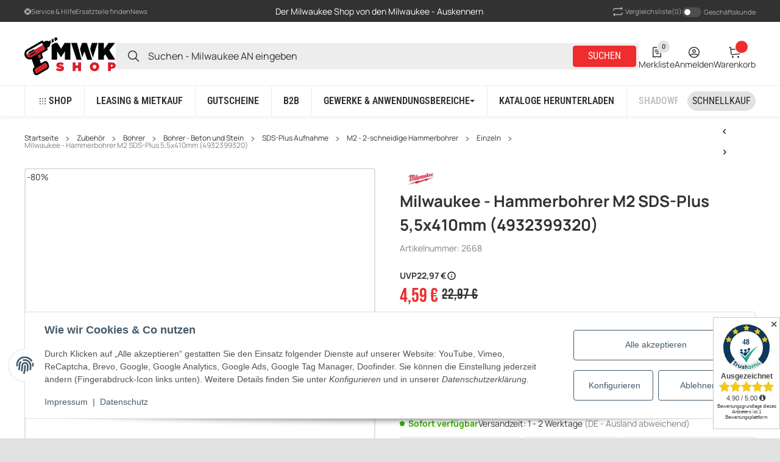

--- FILE ---
content_type: text/html; charset=utf-8
request_url: https://www.mwk-shop.de/Milwaukee-Hammerbohrer-M2-SDS-Plus-55x410mm-4932399320
body_size: 154903
content:
<!DOCTYPE html>
<html lang="de" itemscope itemtype="https://schema.org/ItemPage">


    <head>
<meta property="lscache_baseurl" content="https://www.mwk-shop.de">
<script type="text/javascript" src="https://www.mwk-shop.de/plugins/ecomdata_lscache5/frontend/js/lscache.guestmode.min.js?v=2.4.4.2" async></script><!-- The initial config of Consent Mode -->
<script type="text/javascript" defer src="[data-uri]"></script><!-- WS Google Tracking -->
<script async src="https://www.googletagmanager.com/gtag/js"></script><script id="ws_gt_globalSiteTag" type="application/javascript" defer src="[data-uri]"></script>

<script type="application/javascript" defer src="[data-uri]"></script>
<script type="application/javascript" defer src="[data-uri]"></script>
<!-- END WS Google Tracking -->        
            <meta http-equiv="content-type" content="text/html; charset=utf-8">
        <link rel="preconnect" href="https://www.mwk-shop.de">        <link rel="dns-prefetch" href="https://www.mwk-shop.de">
            <meta name="description" itemprop="description" content="Hammerbohrer M2 SDS-Plus (4932399320) günstig kaufen bei MWK-Shop.de. Euer Shop für Milwaukee Produkte.">
                            <meta name="keywords" itemprop="keywords" content="Milwaukee Tools Fuel one-key">
                        <meta name="viewport" content="width=device-width, initial-scale=1.0, maximum-scale=3.0">
            <meta http-equiv="X-UA-Compatible" content="IE=edge">
                        <meta name="robots" content="index, follow">

            <meta itemprop="url" content="https://www.mwk-shop.de/Milwaukee-Hammerbohrer-M2-SDS-Plus-55x410mm-4932399320">
            <meta property="og:type" content="product">            <meta property="og:site_name" content="Milwaukee - Hammerbohrer M2 SDS-Plus (4932399320)">
            <meta property="og:title" content="Milwaukee - Hammerbohrer M2 SDS-Plus (4932399320)">
            <meta property="og:description" content="Hammerbohrer M2 SDS-Plus (4932399320) günstig kaufen bei MWK-Shop.de. Euer Shop für Milwaukee Produkte.">
            <meta property="og:url" content="https://www.mwk-shop.de/Milwaukee-Hammerbohrer-M2-SDS-Plus-55x410mm-4932399320">

                                    
                            <meta itemprop="image" content="https://www.mwk-shop.de/media/image/product/671/lg/milwaukee-hammerbohrer-m2-sds-plus-55x410mm-4932399320.jpg">
                <meta property="og:image" content="https://www.mwk-shop.de/media/image/product/671/lg/milwaukee-hammerbohrer-m2-sds-plus-55x410mm-4932399320.jpg">
                <meta property="og:image:width" content="843">
                <meta property="og:image:height" content="843">
                    

        <title itemprop="name">Milwaukee - Hammerbohrer M2 SDS-Plus (4932399320)</title>

                    <link rel="canonical" href="https://www.mwk-shop.de/Milwaukee-Hammerbohrer-M2-SDS-Plus-55x410mm-4932399320">
        
        

        
            <link rel="icon" href="https://www.mwk-shop.de/favicon.ico" sizes="48x48">
            <link rel="icon" href="https://www.mwk-shop.de/favicon.svg" sizes="any" type="image/svg+xml">
            <link rel="apple-touch-icon" href="https://www.mwk-shop.de/apple-touch-icon.png">
            <link rel="manifest" href="https://www.mwk-shop.de/site.webmanifest">
            <meta name="msapplication-TileColor" content="#FFFFFF">            <meta name="msapplication-TileImage" content="https://www.mwk-shop.de/mstile-144x144.png">
        
        
            <meta name="theme-color" content="#FFFFFF">        

        
                                        
                                                                                                        
            

                <style id="criticalCSS">
                    
                        :root {--slpx-color-base-text:#323232;--slpx-color-base-link:#EF2D2E;--slpx-color-base-background:#E1E1E1;--slpx-color-primary:#EF2D2E;--slpx-color-secondary:#323232;--slpx-color-base-border:#DADADA;--slpx-color-base-white:#FFFFFF;--slpx-color-success:#37AC03;--slpx-color-info:#17a2b8;--slpx-color-warning:#ffc107;--slpx-color-error:#CF2B2C;--slpx-text-black:#000000;--slpx-text-white:#FFFFFF;--slpx-text-dark:#222222;--slpx-text-muted:#808080;--slpx-mid-gray:#B1B1B1;--slpx-color-light:#E2E2E2;--slpx-color-base-transparent:#FFFFFF00;--slpx-productbox-counter-background:#f2f2f2;--slpx-startpage-categories-gradient:#FF000040;--slpx-startpage-preisactionen-background:#660809;--slpx-search-field-background:#ededed;--slpx-color-base-wrapper-background:#F2F2F2;--slpx-footer-border:#414141;--slpx-base-input-background:#FFFFFF;--slpx-base-input-color:#323232;--slpx-base-input-border:#d7d7d7;--slpx-base-switch-background:#4E4E4E;--slpx-base-font-size:14px;}
                        /* latin-ext */
@font-face {
  font-family: 'Manrope';
  font-style: normal;
  font-weight: 400;
  font-display: fallback;
  src: url('https://www.mwk-shop.de/templates/TECHNIKChild/fonts/manrope-latin-ext-regular-1d941e74.woff2') format('woff2');
  unicode-range: U+0100-02BA, U+02BD-02C5, U+02C7-02CC, U+02CE-02D7, U+02DD-02FF, U+0304, U+0308, U+0329, U+1D00-1DBF, U+1E00-1E9F, U+1EF2-1EFF, U+2020, U+20A0-20AB, U+20AD-20C0, U+2113, U+2C60-2C7F, U+A720-A7FF;
}
/* latin */
@font-face {
  font-family: 'Manrope';
  font-style: normal;
  font-weight: 400;
  font-display: fallback;
  src: url('https://www.mwk-shop.de/templates/TECHNIKChild/fonts/manrope-latin-regular-10956925.woff2') format('woff2');
  unicode-range: U+0000-00FF, U+0131, U+0152-0153, U+02BB-02BC, U+02C6, U+02DA, U+02DC, U+0304, U+0308, U+0329, U+2000-206F, U+20AC, U+2122, U+2191, U+2193, U+2212, U+2215, U+FEFF, U+FFFD;
}
/* latin-ext */
@font-face {
  font-family: 'Manrope';
  font-style: normal;
  font-weight: 600;
  font-display: fallback;
  src: url('https://www.mwk-shop.de/templates/TECHNIKChild/fonts/manrope-latin-ext-600-57069495.woff2') format('woff2');
  unicode-range: U+0100-02BA, U+02BD-02C5, U+02C7-02CC, U+02CE-02D7, U+02DD-02FF, U+0304, U+0308, U+0329, U+1D00-1DBF, U+1E00-1E9F, U+1EF2-1EFF, U+2020, U+20A0-20AB, U+20AD-20C0, U+2113, U+2C60-2C7F, U+A720-A7FF;
}
/* latin */
@font-face {
  font-family: 'Manrope';
  font-style: normal;
  font-weight: 600;
  font-display: fallback;
  src: url('https://www.mwk-shop.de/templates/TECHNIKChild/fonts/manrope-latin-600-04d6dd05.woff2') format('woff2');
  unicode-range: U+0000-00FF, U+0131, U+0152-0153, U+02BB-02BC, U+02C6, U+02DA, U+02DC, U+0304, U+0308, U+0329, U+2000-206F, U+20AC, U+2122, U+2191, U+2193, U+2212, U+2215, U+FEFF, U+FFFD;
}
/* latin-ext */
@font-face {
  font-family: 'Manrope';
  font-style: normal;
  font-weight: 700;
  font-display: fallback;
  src: url('https://www.mwk-shop.de/templates/TECHNIKChild/fonts/manrope-latin-ext-700-58df7813.woff2') format('woff2');
  unicode-range: U+0100-02BA, U+02BD-02C5, U+02C7-02CC, U+02CE-02D7, U+02DD-02FF, U+0304, U+0308, U+0329, U+1D00-1DBF, U+1E00-1E9F, U+1EF2-1EFF, U+2020, U+20A0-20AB, U+20AD-20C0, U+2113, U+2C60-2C7F, U+A720-A7FF;
}
/* latin */
@font-face {
  font-family: 'Manrope';
  font-style: normal;
  font-weight: 700;
  font-display: fallback;
  src: url('https://www.mwk-shop.de/templates/TECHNIKChild/fonts/manrope-latin-700-21c8f9fb.woff2') format('woff2');
  unicode-range: U+0000-00FF, U+0131, U+0152-0153, U+02BB-02BC, U+02C6, U+02DA, U+02DC, U+0304, U+0308, U+0329, U+2000-206F, U+20AC, U+2122, U+2191, U+2193, U+2212, U+2215, U+FEFF, U+FFFD;
}
/* latin-ext */
@font-face {
  font-family: 'Roboto Condensed';
  font-style: normal;
  font-weight: 400;
  font-display: fallback;
  src: url('https://www.mwk-shop.de/templates/TECHNIKChild/fonts/roboto-condensed-latin-ext-regular-db4d1d13.woff2') format('woff2');
  unicode-range: U+0100-02BA, U+02BD-02C5, U+02C7-02CC, U+02CE-02D7, U+02DD-02FF, U+0304, U+0308, U+0329, U+1D00-1DBF, U+1E00-1E9F, U+1EF2-1EFF, U+2020, U+20A0-20AB, U+20AD-20C0, U+2113, U+2C60-2C7F, U+A720-A7FF;
}
/* latin */
@font-face {
  font-family: 'Roboto Condensed';
  font-style: normal;
  font-weight: 400;
  font-display: fallback;
  src: url('https://www.mwk-shop.de/templates/TECHNIKChild/fonts/roboto-condensed-latin-regular-a53593b9.woff2') format('woff2');
  unicode-range: U+0000-00FF, U+0131, U+0152-0153, U+02BB-02BC, U+02C6, U+02DA, U+02DC, U+0304, U+0308, U+0329, U+2000-206F, U+20AC, U+2122, U+2191, U+2193, U+2212, U+2215, U+FEFF, U+FFFD;
}
/* latin-ext */
@font-face {
  font-family: 'Roboto Condensed';
  font-style: normal;
  font-weight: 600;
  font-display: fallback;
  src: url('https://www.mwk-shop.de/templates/TECHNIKChild/fonts/roboto-condensed-latin-ext-600-00f3f5a7.woff2') format('woff2');
  unicode-range: U+0100-02BA, U+02BD-02C5, U+02C7-02CC, U+02CE-02D7, U+02DD-02FF, U+0304, U+0308, U+0329, U+1D00-1DBF, U+1E00-1E9F, U+1EF2-1EFF, U+2020, U+20A0-20AB, U+20AD-20C0, U+2113, U+2C60-2C7F, U+A720-A7FF;
}
/* latin */
@font-face {
  font-family: 'Roboto Condensed';
  font-style: normal;
  font-weight: 600;
  font-display: fallback;
  src: url('https://www.mwk-shop.de/templates/TECHNIKChild/fonts/roboto-condensed-latin-600-518d70dd.woff2') format('woff2');
  unicode-range: U+0000-00FF, U+0131, U+0152-0153, U+02BB-02BC, U+02C6, U+02DA, U+02DC, U+0304, U+0308, U+0329, U+2000-206F, U+20AC, U+2122, U+2191, U+2193, U+2212, U+2215, U+FEFF, U+FFFD;
}
/* latin-ext */
@font-face {
  font-family: 'Bebas Neue';
  font-style: normal;
  font-weight: 400;
  font-display: fallback;
  src: url('https://www.mwk-shop.de/templates/TECHNIKChild/fonts/bebas-neue-latin-ext-regular-040a3ff7.woff2') format('woff2');
  unicode-range: U+0100-02BA, U+02BD-02C5, U+02C7-02CC, U+02CE-02D7, U+02DD-02FF, U+0304, U+0308, U+0329, U+1D00-1DBF, U+1E00-1E9F, U+1EF2-1EFF, U+2020, U+20A0-20AB, U+20AD-20C0, U+2113, U+2C60-2C7F, U+A720-A7FF;
}
/* latin */
@font-face {
  font-family: 'Bebas Neue';
  font-style: normal;
  font-weight: 400;
  font-display: fallback;
  src: url('https://www.mwk-shop.de/templates/TECHNIKChild/fonts/bebas-neue-latin-regular-347f4cd0.woff2') format('woff2');
  unicode-range: U+0000-00FF, U+0131, U+0152-0153, U+02BB-02BC, U+02C6, U+02DA, U+02DC, U+0304, U+0308, U+0329, U+2000-206F, U+20AC, U+2122, U+2191, U+2193, U+2212, U+2215, U+FEFF, U+FFFD;
}
/* latin-ext */
@font-face {
  font-family: 'Open Sans';
  font-style: normal;
  font-weight: 400;
  font-stretch: normal;
  font-display: fallback;
  src: url('https://www.mwk-shop.de/templates/TECHNIKChild/fonts/open-sans-latin-ext-regular-1c7d0cc6.woff2') format('woff2');
  unicode-range: U+0100-02BA, U+02BD-02C5, U+02C7-02CC, U+02CE-02D7, U+02DD-02FF, U+0304, U+0308, U+0329, U+1D00-1DBF, U+1E00-1E9F, U+1EF2-1EFF, U+2020, U+20A0-20AB, U+20AD-20C0, U+2113, U+2C60-2C7F, U+A720-A7FF;
}
/* latin */
@font-face {
  font-family: 'Open Sans';
  font-style: normal;
  font-weight: 400;
  font-stretch: normal;
  font-display: fallback;
  src: url('https://www.mwk-shop.de/templates/TECHNIKChild/fonts/open-sans-latin-regular-9cec7bba.woff2') format('woff2');
  unicode-range: U+0000-00FF, U+0131, U+0152-0153, U+02BB-02BC, U+02C6, U+02DA, U+02DC, U+0304, U+0308, U+0329, U+2000-206F, U+20AC, U+2122, U+2191, U+2193, U+2212, U+2215, U+FEFF, U+FFFD;
}
/* latin-ext */
@font-face {
  font-family: 'Open Sans';
  font-style: normal;
  font-weight: 600;
  font-stretch: normal;
  font-display: fallback;
  src: url('https://www.mwk-shop.de/templates/TECHNIKChild/fonts/open-sans-latin-ext-600-93ef1d41.woff2') format('woff2');
  unicode-range: U+0100-02BA, U+02BD-02C5, U+02C7-02CC, U+02CE-02D7, U+02DD-02FF, U+0304, U+0308, U+0329, U+1D00-1DBF, U+1E00-1E9F, U+1EF2-1EFF, U+2020, U+20A0-20AB, U+20AD-20C0, U+2113, U+2C60-2C7F, U+A720-A7FF;
}
/* latin */
@font-face {
  font-family: 'Open Sans';
  font-style: normal;
  font-weight: 600;
  font-stretch: normal;
  font-display: fallback;
  src: url('https://www.mwk-shop.de/templates/TECHNIKChild/fonts/open-sans-latin-600-0a372a56.woff2') format('woff2');
  unicode-range: U+0000-00FF, U+0131, U+0152-0153, U+02BB-02BC, U+02C6, U+02DA, U+02DC, U+0304, U+0308, U+0329, U+2000-206F, U+20AC, U+2122, U+2191, U+2193, U+2212, U+2215, U+FEFF, U+FFFD;
}


                                                    @keyframes slpx_fadeIn{0%{opacity:0}100%{opacity:1}}@keyframes slpx_fadeInTop{0%{opacity:0;transform:translateY(10px)}100%{opacity:1;transform:translateY(0)}}.filler-primary{background-color:var(--slpx-color-primary)}.filler-secondary{background-color:var(--slpx-color-secondary)}.filler-success{background-color:var(--slpx-color-success)}.filler-info{background-color:var(--slpx-color-info)}.filler-warning{background-color:var(--slpx-color-warning)}.filler-danger{background-color:var(--slpx-color-error)}.filler-light{background-color:var(--slpx-color-light)}.filler-dark{background-color:var(--slpx-text-dark)}.filler-white{background-color:var(--slpx-text-white)}.filler-muted{background-color:#ababab}*,*::before,*::after{box-sizing:border-box}article,aside,figcaption,figure,footer,header,hgroup,main,nav,section{display:block}[tabindex="-1"]:focus:not(:focus-visible){outline:0 !important}hr{box-sizing:content-box;height:0;overflow:visible}h1,h2,h3,h4,h5,h6{margin-top:0;margin-bottom:.3rem}p{margin-top:0;margin-bottom:1em}abbr[title],abbr[data-original-title]{text-decoration:underline;text-decoration:underline dotted;cursor:help;border-bottom:0;text-decoration-skip-ink:none}address{margin-bottom:1rem;font-style:normal;line-height:inherit}ol,ul,dl{margin-top:0;margin-bottom:1rem}ol ol,ul ul,ol ul,ul ol{margin-bottom:0}dt{font-weight:700}dd{margin-bottom:.5rem;margin-left:0}blockquote{margin:0 0 1rem}b,strong{font-weight:bolder}small{font-size:80%}sub,sup{position:relative;font-size:75%;line-height:0;vertical-align:baseline}sub{bottom:-0.25em}sup{top:-0.5em}a{text-decoration:none;background-color:rgba(0,0,0,0)}@media(min-width: 1024px){a:hover{color:#0056b3;text-decoration:underline}}a:not([class]){color:#007bff;text-decoration:none}pre,code,kbd,samp{font-family:SFMono-Regular,Menlo,Monaco,Consolas,"Liberation Mono","Courier New",monospace;font-size:1em}pre{margin-top:0;margin-bottom:1rem;overflow:auto;-ms-overflow-style:scrollbar}figure{margin:0 0 1rem}img{vertical-align:middle;border-style:none}table{border-collapse:collapse}caption{text-align:left}th{text-align:inherit;text-align:-webkit-match-parent}label{display:inline-block;margin-bottom:.5rem}button{border-radius:0}button:focus:not(:focus-visible){outline:0}input,button,select,optgroup,textarea{margin:0;font-family:inherit;font-size:inherit;line-height:inherit}button,input{overflow:visible}button,select{text-transform:none}[role=button]{cursor:pointer}select{word-wrap:normal}button,[type=button],[type=reset],[type=submit]{-webkit-appearance:button}button:not(:disabled),[type=button]:not(:disabled),[type=reset]:not(:disabled),[type=submit]:not(:disabled){cursor:pointer}button::-moz-focus-inner,[type=button]::-moz-focus-inner,[type=reset]::-moz-focus-inner,[type=submit]::-moz-focus-inner{padding:0;border-style:none}input[type=radio],input[type=checkbox]{box-sizing:border-box;padding:0}textarea{overflow:auto;resize:vertical}fieldset{min-width:0;padding:0;margin:0;border:0}legend{display:block;width:100%;max-width:100%;padding:0;margin-bottom:.5rem;font-size:1.5rem;line-height:inherit;color:inherit;white-space:normal}progress{vertical-align:baseline}[type=number]::-webkit-inner-spin-button,[type=number]::-webkit-outer-spin-button{height:auto}[type=search]{outline-offset:-2px;-webkit-appearance:none}[type=search]::-webkit-search-decoration{-webkit-appearance:none}::-webkit-file-upload-button{font:inherit;-webkit-appearance:button}output{display:inline-block}summary{display:list-item;cursor:pointer}template{display:none}[hidden]{display:none !important}h1,h2,h3,h4,h5,h6,.h1,.h2,.h3,.h4,footer .box-normal-link,footer .box-normal .productlist-filter-headline,.h5,.h6{margin-bottom:.3rem}.lead{font-size:1.25rem;font-weight:300}.display-1{font-size:6rem;font-weight:300;line-height:1.2}.display-2{font-size:5.5rem;font-weight:300;line-height:1.2}.display-3{font-size:4.5rem;font-weight:300;line-height:1.2}.display-4{font-size:3.5rem;font-weight:300;line-height:1.2}hr{margin-top:1rem;margin-bottom:1rem;border:0;border-top:1px solid rgba(0,0,0,.1)}small,.small{font-size:0.875em;font-weight:400}mark,.mark{padding:.2em;background-color:#fcf8e3}.list-unstyled{padding-left:0;list-style:none}.list-inline{padding-left:0;list-style:none}.list-inline-item{display:inline-block}.list-inline-item:not(:last-child){margin-right:.5rem}.initialism{font-size:90%;text-transform:uppercase}.blockquote{margin-bottom:1rem;font-size:1.25rem}.blockquote-footer{display:block;font-size:0.875em;color:#6c757d}.blockquote-footer::before{content:"— "}.img-fluid{max-width:100%;height:auto}.img-thumbnail{padding:.25rem;background-color:#fff;border:1px solid #dee2e6;border-radius:.25rem;max-width:100%;height:auto}.figure{display:inline-block}.figure-img{margin-bottom:.5rem;line-height:1}.figure-caption{font-size:90%;color:#6c757d}code{font-size:87.5%;color:#e83e8c;word-wrap:break-word}a>code{color:inherit}kbd{padding:.2rem .4rem;font-size:87.5%;color:#fff;background-color:#212529;border-radius:.2rem}kbd kbd{padding:0;font-size:100%;font-weight:700}pre{display:block;font-size:87.5%;color:#212529}pre code{font-size:inherit;color:inherit;word-break:normal}.pre-scrollable{max-height:340px;overflow-y:scroll}.container,.slpx-alert-list.spx_cart__alert-list,.container-fluid,.container-xxl,.container-xl,.container-lg,.container-md,.container-sm{width:100%;padding-right:1rem;padding-left:1rem;margin-right:auto;margin-left:auto}@media(min-width: 576px){.container-sm,.container-xss,.container-xxs,.container,.slpx-alert-list.spx_cart__alert-list{max-width:100%}}@media(min-width: 768px){.container-md,.container-sm,.container-xss,.container-xxs,.container,.slpx-alert-list.spx_cart__alert-list{max-width:100%}}@media(min-width: 1024px){.container-lg,.container-md,.container-sm,.container-xss,.container-xxs,.container,.slpx-alert-list.spx_cart__alert-list{max-width:100%}}@media(min-width: 1360px){.container-xl,.container-lg,.container-md,.container-sm,.container-xss,.container-xxs,.container,.slpx-alert-list.spx_cart__alert-list{max-width:100%}}@media(min-width: 1580px){.container-xxl,.container-xl,.container-lg,.container-md,.container-sm,.container-xss,.container-xxs,.container,.slpx-alert-list.spx_cart__alert-list{max-width:1580px}}.row{display:flex;flex-wrap:wrap;margin-right:-1rem;margin-left:-1rem}.no-gutters{margin-right:0;margin-left:0}.no-gutters>.col,.no-gutters>[class*=col-]{padding-right:0;padding-left:0}.col-xxl,.col-xxl-auto,.col-xxl-12,.col-xxl-11,.col-xxl-10,.col-xxl-9,.col-xxl-8,.col-xxl-7,.col-xxl-6,.col-xxl-5,.col-xxl-4,.col-xxl-3,.col-xxl-2,.col-xxl-1,.col-xl,.col-xl-auto,.col-xl-12,.col-xl-11,.col-xl-10,.col-xl-9,.col-xl-8,.col-xl-7,.col-xl-6,.col-xl-5,.col-xl-4,.col-xl-3,.col-xl-2,.col-xl-1,.col-lg,.col-lg-auto,.col-lg-12,.col-lg-11,.col-lg-10,.col-lg-9,.col-lg-8,.col-lg-7,.col-lg-6,.col-lg-5,.col-lg-4,.col-lg-3,.col-lg-2,.col-lg-1,.col-md,.col-md-auto,.col-md-12,.col-md-11,.col-md-10,.col-md-9,.col-md-8,.col-md-7,.col-md-6,.col-md-5,.col-md-4,.col-md-3,.col-md-2,.col-md-1,.col-sm,.col-sm-auto,.col-sm-12,.col-sm-11,.col-sm-10,.col-sm-9,.col-sm-8,.col-sm-7,.col-sm-6,.col-sm-5,.col-sm-4,.col-sm-3,.col-sm-2,.col-sm-1,.col-xss,.col-xss-auto,.col-xss-12,.col-xss-11,.col-xss-10,.col-xss-9,.col-xss-8,.col-xss-7,.col-xss-6,.col-xss-5,.col-xss-4,.col-xss-3,.col-xss-2,.col-xss-1,.col-xxs,.col-xxs-auto,.col-xxs-12,.col-xxs-11,.col-xxs-10,.col-xxs-9,.col-xxs-8,.col-xxs-7,.col-xxs-6,.col-xxs-5,.col-xxs-4,.col-xxs-3,.col-xxs-2,.col-xxs-1,.col,.col-auto,.col-12,.col-11,.col-10,.col-9,.col-8,.col-7,.col-6,.col-5,.col-4,.col-3,.col-2,.col-1{position:relative;width:100%;padding-right:1rem;padding-left:1rem}.col{flex-basis:0;flex-grow:1;max-width:100%}.row-cols-1>*{flex:0 0 100%;max-width:100%;padding-right:.375rem !important;padding-left:.375rem !important}.row-cols-1.row{gap:.75rem 0;margin-right:-0.375rem;margin-left:-0.375rem}.row-cols-2>*{flex:0 0 50%;max-width:50%;padding-right:.375rem !important;padding-left:.375rem !important}.row-cols-2.row{gap:.75rem 0;margin-right:-0.375rem;margin-left:-0.375rem}.row-cols-3>*{flex:0 0 33.3333333333%;max-width:33.3333333333%;padding-right:.375rem !important;padding-left:.375rem !important}.row-cols-3.row{gap:.75rem 0;margin-right:-0.375rem;margin-left:-0.375rem}.row-cols-4>*{flex:0 0 25%;max-width:25%;padding-right:.375rem !important;padding-left:.375rem !important}.row-cols-4.row{gap:.75rem 0;margin-right:-0.375rem;margin-left:-0.375rem}.row-cols-5>*{flex:0 0 20%;max-width:20%;padding-right:.375rem !important;padding-left:.375rem !important}.row-cols-5.row{gap:.75rem 0;margin-right:-0.375rem;margin-left:-0.375rem}.row-cols-6>*{flex:0 0 16.6666666667%;max-width:16.6666666667%;padding-right:.375rem !important;padding-left:.375rem !important}.row-cols-6.row{gap:.75rem 0;margin-right:-0.375rem;margin-left:-0.375rem}.row-cols-7>*{flex:0 0 14.2857142857%;max-width:14.2857142857%;padding-right:.375rem !important;padding-left:.375rem !important}.row-cols-7.row{gap:.75rem 0;margin-right:-0.375rem;margin-left:-0.375rem}.row-cols-8>*{flex:0 0 12.5%;max-width:12.5%;padding-right:.375rem !important;padding-left:.375rem !important}.row-cols-8.row{gap:.75rem 0;margin-right:-0.375rem;margin-left:-0.375rem}.row-cols-9>*{flex:0 0 11.1111111111%;max-width:11.1111111111%;padding-right:.375rem !important;padding-left:.375rem !important}.row-cols-9.row{gap:.75rem 0;margin-right:-0.375rem;margin-left:-0.375rem}.row-cols-10>*{flex:0 0 10%;max-width:10%;padding-right:.375rem !important;padding-left:.375rem !important}.row-cols-10.row{gap:.75rem 0;margin-right:-0.375rem;margin-left:-0.375rem}.row-cols-11>*{flex:0 0 9.0909090909%;max-width:9.0909090909%;padding-right:.375rem !important;padding-left:.375rem !important}.row-cols-11.row{gap:.75rem 0;margin-right:-0.375rem;margin-left:-0.375rem}.row-cols-12>*{flex:0 0 8.3333333333%;max-width:8.3333333333%;padding-right:.375rem !important;padding-left:.375rem !important}.row-cols-12.row{gap:.75rem 0;margin-right:-0.375rem;margin-left:-0.375rem}.col-auto{flex:0 0 auto;width:auto;max-width:100%}.col-1{flex:0 0 8.33333333%;max-width:8.33333333%}.col-2{flex:0 0 16.66666667%;max-width:16.66666667%}.col-3{flex:0 0 25%;max-width:25%}.col-4{flex:0 0 33.33333333%;max-width:33.33333333%}.col-5{flex:0 0 41.66666667%;max-width:41.66666667%}.col-6{flex:0 0 50%;max-width:50%}.col-7{flex:0 0 58.33333333%;max-width:58.33333333%}.col-8{flex:0 0 66.66666667%;max-width:66.66666667%}.col-9{flex:0 0 75%;max-width:75%}.col-10{flex:0 0 83.33333333%;max-width:83.33333333%}.col-11{flex:0 0 91.66666667%;max-width:91.66666667%}.col-12{flex:0 0 100%;max-width:100%}.order-first{order:-1}.order-last{order:13}.order-0{order:0}.order-1{order:1}.order-2{order:2}.order-3{order:3}.order-4{order:4}.order-5{order:5}.order-6{order:6}.order-7{order:7}.order-8{order:8}.order-9{order:9}.order-10{order:10}.order-11{order:11}.order-12{order:12}.offset-1{margin-left:8.33333333%}.offset-2{margin-left:16.66666667%}.offset-3{margin-left:25%}.offset-4{margin-left:33.33333333%}.offset-5{margin-left:41.66666667%}.offset-6{margin-left:50%}.offset-7{margin-left:58.33333333%}.offset-8{margin-left:66.66666667%}.offset-9{margin-left:75%}.offset-10{margin-left:83.33333333%}.offset-11{margin-left:91.66666667%}@media(min-width: 200px){.col-xxs{flex-basis:0;flex-grow:1;max-width:100%}.row-cols-xxs-1>*{flex:0 0 100%;max-width:100%;padding-right:.375rem !important;padding-left:.375rem !important}.row-cols-xxs-1.row{gap:.75rem 0;margin-right:-0.375rem;margin-left:-0.375rem}.row-cols-xxs-2>*{flex:0 0 50%;max-width:50%;padding-right:.375rem !important;padding-left:.375rem !important}.row-cols-xxs-2.row{gap:.75rem 0;margin-right:-0.375rem;margin-left:-0.375rem}.row-cols-xxs-3>*{flex:0 0 33.3333333333%;max-width:33.3333333333%;padding-right:.375rem !important;padding-left:.375rem !important}.row-cols-xxs-3.row{gap:.75rem 0;margin-right:-0.375rem;margin-left:-0.375rem}.row-cols-xxs-4>*{flex:0 0 25%;max-width:25%;padding-right:.375rem !important;padding-left:.375rem !important}.row-cols-xxs-4.row{gap:.75rem 0;margin-right:-0.375rem;margin-left:-0.375rem}.row-cols-xxs-5>*{flex:0 0 20%;max-width:20%;padding-right:.375rem !important;padding-left:.375rem !important}.row-cols-xxs-5.row{gap:.75rem 0;margin-right:-0.375rem;margin-left:-0.375rem}.row-cols-xxs-6>*{flex:0 0 16.6666666667%;max-width:16.6666666667%;padding-right:.375rem !important;padding-left:.375rem !important}.row-cols-xxs-6.row{gap:.75rem 0;margin-right:-0.375rem;margin-left:-0.375rem}.row-cols-xxs-7>*{flex:0 0 14.2857142857%;max-width:14.2857142857%;padding-right:.375rem !important;padding-left:.375rem !important}.row-cols-xxs-7.row{gap:.75rem 0;margin-right:-0.375rem;margin-left:-0.375rem}.row-cols-xxs-8>*{flex:0 0 12.5%;max-width:12.5%;padding-right:.375rem !important;padding-left:.375rem !important}.row-cols-xxs-8.row{gap:.75rem 0;margin-right:-0.375rem;margin-left:-0.375rem}.row-cols-xxs-9>*{flex:0 0 11.1111111111%;max-width:11.1111111111%;padding-right:.375rem !important;padding-left:.375rem !important}.row-cols-xxs-9.row{gap:.75rem 0;margin-right:-0.375rem;margin-left:-0.375rem}.row-cols-xxs-10>*{flex:0 0 10%;max-width:10%;padding-right:.375rem !important;padding-left:.375rem !important}.row-cols-xxs-10.row{gap:.75rem 0;margin-right:-0.375rem;margin-left:-0.375rem}.row-cols-xxs-11>*{flex:0 0 9.0909090909%;max-width:9.0909090909%;padding-right:.375rem !important;padding-left:.375rem !important}.row-cols-xxs-11.row{gap:.75rem 0;margin-right:-0.375rem;margin-left:-0.375rem}.row-cols-xxs-12>*{flex:0 0 8.3333333333%;max-width:8.3333333333%;padding-right:.375rem !important;padding-left:.375rem !important}.row-cols-xxs-12.row{gap:.75rem 0;margin-right:-0.375rem;margin-left:-0.375rem}.col-xxs-auto{flex:0 0 auto;width:auto;max-width:100%}.col-xxs-1{flex:0 0 8.33333333%;max-width:8.33333333%}.col-xxs-2{flex:0 0 16.66666667%;max-width:16.66666667%}.col-xxs-3{flex:0 0 25%;max-width:25%}.col-xxs-4{flex:0 0 33.33333333%;max-width:33.33333333%}.col-xxs-5{flex:0 0 41.66666667%;max-width:41.66666667%}.col-xxs-6{flex:0 0 50%;max-width:50%}.col-xxs-7{flex:0 0 58.33333333%;max-width:58.33333333%}.col-xxs-8{flex:0 0 66.66666667%;max-width:66.66666667%}.col-xxs-9{flex:0 0 75%;max-width:75%}.col-xxs-10{flex:0 0 83.33333333%;max-width:83.33333333%}.col-xxs-11{flex:0 0 91.66666667%;max-width:91.66666667%}.col-xxs-12{flex:0 0 100%;max-width:100%}.order-xxs-first{order:-1}.order-xxs-last{order:13}.order-xxs-0{order:0}.order-xxs-1{order:1}.order-xxs-2{order:2}.order-xxs-3{order:3}.order-xxs-4{order:4}.order-xxs-5{order:5}.order-xxs-6{order:6}.order-xxs-7{order:7}.order-xxs-8{order:8}.order-xxs-9{order:9}.order-xxs-10{order:10}.order-xxs-11{order:11}.order-xxs-12{order:12}.offset-xxs-0{margin-left:0}.offset-xxs-1{margin-left:8.33333333%}.offset-xxs-2{margin-left:16.66666667%}.offset-xxs-3{margin-left:25%}.offset-xxs-4{margin-left:33.33333333%}.offset-xxs-5{margin-left:41.66666667%}.offset-xxs-6{margin-left:50%}.offset-xxs-7{margin-left:58.33333333%}.offset-xxs-8{margin-left:66.66666667%}.offset-xxs-9{margin-left:75%}.offset-xxs-10{margin-left:83.33333333%}.offset-xxs-11{margin-left:91.66666667%}}@media(min-width: 376px){.col-xss{flex-basis:0;flex-grow:1;max-width:100%}.row-cols-xss-1>*{flex:0 0 100%;max-width:100%;padding-right:.375rem !important;padding-left:.375rem !important}.row-cols-xss-1.row{gap:.75rem 0;margin-right:-0.375rem;margin-left:-0.375rem}.row-cols-xss-2>*{flex:0 0 50%;max-width:50%;padding-right:.375rem !important;padding-left:.375rem !important}.row-cols-xss-2.row{gap:.75rem 0;margin-right:-0.375rem;margin-left:-0.375rem}.row-cols-xss-3>*{flex:0 0 33.3333333333%;max-width:33.3333333333%;padding-right:.375rem !important;padding-left:.375rem !important}.row-cols-xss-3.row{gap:.75rem 0;margin-right:-0.375rem;margin-left:-0.375rem}.row-cols-xss-4>*{flex:0 0 25%;max-width:25%;padding-right:.375rem !important;padding-left:.375rem !important}.row-cols-xss-4.row{gap:.75rem 0;margin-right:-0.375rem;margin-left:-0.375rem}.row-cols-xss-5>*{flex:0 0 20%;max-width:20%;padding-right:.375rem !important;padding-left:.375rem !important}.row-cols-xss-5.row{gap:.75rem 0;margin-right:-0.375rem;margin-left:-0.375rem}.row-cols-xss-6>*{flex:0 0 16.6666666667%;max-width:16.6666666667%;padding-right:.375rem !important;padding-left:.375rem !important}.row-cols-xss-6.row{gap:.75rem 0;margin-right:-0.375rem;margin-left:-0.375rem}.row-cols-xss-7>*{flex:0 0 14.2857142857%;max-width:14.2857142857%;padding-right:.375rem !important;padding-left:.375rem !important}.row-cols-xss-7.row{gap:.75rem 0;margin-right:-0.375rem;margin-left:-0.375rem}.row-cols-xss-8>*{flex:0 0 12.5%;max-width:12.5%;padding-right:.375rem !important;padding-left:.375rem !important}.row-cols-xss-8.row{gap:.75rem 0;margin-right:-0.375rem;margin-left:-0.375rem}.row-cols-xss-9>*{flex:0 0 11.1111111111%;max-width:11.1111111111%;padding-right:.375rem !important;padding-left:.375rem !important}.row-cols-xss-9.row{gap:.75rem 0;margin-right:-0.375rem;margin-left:-0.375rem}.row-cols-xss-10>*{flex:0 0 10%;max-width:10%;padding-right:.375rem !important;padding-left:.375rem !important}.row-cols-xss-10.row{gap:.75rem 0;margin-right:-0.375rem;margin-left:-0.375rem}.row-cols-xss-11>*{flex:0 0 9.0909090909%;max-width:9.0909090909%;padding-right:.375rem !important;padding-left:.375rem !important}.row-cols-xss-11.row{gap:.75rem 0;margin-right:-0.375rem;margin-left:-0.375rem}.row-cols-xss-12>*{flex:0 0 8.3333333333%;max-width:8.3333333333%;padding-right:.375rem !important;padding-left:.375rem !important}.row-cols-xss-12.row{gap:.75rem 0;margin-right:-0.375rem;margin-left:-0.375rem}.col-xss-auto{flex:0 0 auto;width:auto;max-width:100%}.col-xss-1{flex:0 0 8.33333333%;max-width:8.33333333%}.col-xss-2{flex:0 0 16.66666667%;max-width:16.66666667%}.col-xss-3{flex:0 0 25%;max-width:25%}.col-xss-4{flex:0 0 33.33333333%;max-width:33.33333333%}.col-xss-5{flex:0 0 41.66666667%;max-width:41.66666667%}.col-xss-6{flex:0 0 50%;max-width:50%}.col-xss-7{flex:0 0 58.33333333%;max-width:58.33333333%}.col-xss-8{flex:0 0 66.66666667%;max-width:66.66666667%}.col-xss-9{flex:0 0 75%;max-width:75%}.col-xss-10{flex:0 0 83.33333333%;max-width:83.33333333%}.col-xss-11{flex:0 0 91.66666667%;max-width:91.66666667%}.col-xss-12{flex:0 0 100%;max-width:100%}.order-xss-first{order:-1}.order-xss-last{order:13}.order-xss-0{order:0}.order-xss-1{order:1}.order-xss-2{order:2}.order-xss-3{order:3}.order-xss-4{order:4}.order-xss-5{order:5}.order-xss-6{order:6}.order-xss-7{order:7}.order-xss-8{order:8}.order-xss-9{order:9}.order-xss-10{order:10}.order-xss-11{order:11}.order-xss-12{order:12}.offset-xss-0{margin-left:0}.offset-xss-1{margin-left:8.33333333%}.offset-xss-2{margin-left:16.66666667%}.offset-xss-3{margin-left:25%}.offset-xss-4{margin-left:33.33333333%}.offset-xss-5{margin-left:41.66666667%}.offset-xss-6{margin-left:50%}.offset-xss-7{margin-left:58.33333333%}.offset-xss-8{margin-left:66.66666667%}.offset-xss-9{margin-left:75%}.offset-xss-10{margin-left:83.33333333%}.offset-xss-11{margin-left:91.66666667%}}@media(min-width: 576px){.col-sm{flex-basis:0;flex-grow:1;max-width:100%}.row-cols-sm-1>*{flex:0 0 100%;max-width:100%;padding-right:.375rem !important;padding-left:.375rem !important}.row-cols-sm-1.row{gap:.75rem 0;margin-right:-0.375rem;margin-left:-0.375rem}.row-cols-sm-2>*{flex:0 0 50%;max-width:50%;padding-right:.375rem !important;padding-left:.375rem !important}.row-cols-sm-2.row{gap:.75rem 0;margin-right:-0.375rem;margin-left:-0.375rem}.row-cols-sm-3>*{flex:0 0 33.3333333333%;max-width:33.3333333333%;padding-right:.375rem !important;padding-left:.375rem !important}.row-cols-sm-3.row{gap:.75rem 0;margin-right:-0.375rem;margin-left:-0.375rem}.row-cols-sm-4>*{flex:0 0 25%;max-width:25%;padding-right:.375rem !important;padding-left:.375rem !important}.row-cols-sm-4.row{gap:.75rem 0;margin-right:-0.375rem;margin-left:-0.375rem}.row-cols-sm-5>*{flex:0 0 20%;max-width:20%;padding-right:.375rem !important;padding-left:.375rem !important}.row-cols-sm-5.row{gap:.75rem 0;margin-right:-0.375rem;margin-left:-0.375rem}.row-cols-sm-6>*{flex:0 0 16.6666666667%;max-width:16.6666666667%;padding-right:.375rem !important;padding-left:.375rem !important}.row-cols-sm-6.row{gap:.75rem 0;margin-right:-0.375rem;margin-left:-0.375rem}.row-cols-sm-7>*{flex:0 0 14.2857142857%;max-width:14.2857142857%;padding-right:.375rem !important;padding-left:.375rem !important}.row-cols-sm-7.row{gap:.75rem 0;margin-right:-0.375rem;margin-left:-0.375rem}.row-cols-sm-8>*{flex:0 0 12.5%;max-width:12.5%;padding-right:.375rem !important;padding-left:.375rem !important}.row-cols-sm-8.row{gap:.75rem 0;margin-right:-0.375rem;margin-left:-0.375rem}.row-cols-sm-9>*{flex:0 0 11.1111111111%;max-width:11.1111111111%;padding-right:.375rem !important;padding-left:.375rem !important}.row-cols-sm-9.row{gap:.75rem 0;margin-right:-0.375rem;margin-left:-0.375rem}.row-cols-sm-10>*{flex:0 0 10%;max-width:10%;padding-right:.375rem !important;padding-left:.375rem !important}.row-cols-sm-10.row{gap:.75rem 0;margin-right:-0.375rem;margin-left:-0.375rem}.row-cols-sm-11>*{flex:0 0 9.0909090909%;max-width:9.0909090909%;padding-right:.375rem !important;padding-left:.375rem !important}.row-cols-sm-11.row{gap:.75rem 0;margin-right:-0.375rem;margin-left:-0.375rem}.row-cols-sm-12>*{flex:0 0 8.3333333333%;max-width:8.3333333333%;padding-right:.375rem !important;padding-left:.375rem !important}.row-cols-sm-12.row{gap:.75rem 0;margin-right:-0.375rem;margin-left:-0.375rem}.col-sm-auto{flex:0 0 auto;width:auto;max-width:100%}.col-sm-1{flex:0 0 8.33333333%;max-width:8.33333333%}.col-sm-2{flex:0 0 16.66666667%;max-width:16.66666667%}.col-sm-3{flex:0 0 25%;max-width:25%}.col-sm-4{flex:0 0 33.33333333%;max-width:33.33333333%}.col-sm-5{flex:0 0 41.66666667%;max-width:41.66666667%}.col-sm-6{flex:0 0 50%;max-width:50%}.col-sm-7{flex:0 0 58.33333333%;max-width:58.33333333%}.col-sm-8{flex:0 0 66.66666667%;max-width:66.66666667%}.col-sm-9{flex:0 0 75%;max-width:75%}.col-sm-10{flex:0 0 83.33333333%;max-width:83.33333333%}.col-sm-11{flex:0 0 91.66666667%;max-width:91.66666667%}.col-sm-12{flex:0 0 100%;max-width:100%}.order-sm-first{order:-1}.order-sm-last{order:13}.order-sm-0{order:0}.order-sm-1{order:1}.order-sm-2{order:2}.order-sm-3{order:3}.order-sm-4{order:4}.order-sm-5{order:5}.order-sm-6{order:6}.order-sm-7{order:7}.order-sm-8{order:8}.order-sm-9{order:9}.order-sm-10{order:10}.order-sm-11{order:11}.order-sm-12{order:12}.offset-sm-0{margin-left:0}.offset-sm-1{margin-left:8.33333333%}.offset-sm-2{margin-left:16.66666667%}.offset-sm-3{margin-left:25%}.offset-sm-4{margin-left:33.33333333%}.offset-sm-5{margin-left:41.66666667%}.offset-sm-6{margin-left:50%}.offset-sm-7{margin-left:58.33333333%}.offset-sm-8{margin-left:66.66666667%}.offset-sm-9{margin-left:75%}.offset-sm-10{margin-left:83.33333333%}.offset-sm-11{margin-left:91.66666667%}}@media(min-width: 768px){.col-md{flex-basis:0;flex-grow:1;max-width:100%}.row-cols-md-1>*{flex:0 0 100%;max-width:100%;padding-right:.375rem !important;padding-left:.375rem !important}.row-cols-md-1.row{gap:.75rem 0;margin-right:-0.375rem;margin-left:-0.375rem}.row-cols-md-2>*{flex:0 0 50%;max-width:50%;padding-right:.375rem !important;padding-left:.375rem !important}.row-cols-md-2.row{gap:.75rem 0;margin-right:-0.375rem;margin-left:-0.375rem}.row-cols-md-3>*{flex:0 0 33.3333333333%;max-width:33.3333333333%;padding-right:.375rem !important;padding-left:.375rem !important}.row-cols-md-3.row{gap:.75rem 0;margin-right:-0.375rem;margin-left:-0.375rem}.row-cols-md-4>*{flex:0 0 25%;max-width:25%;padding-right:.375rem !important;padding-left:.375rem !important}.row-cols-md-4.row{gap:.75rem 0;margin-right:-0.375rem;margin-left:-0.375rem}.row-cols-md-5>*{flex:0 0 20%;max-width:20%;padding-right:.375rem !important;padding-left:.375rem !important}.row-cols-md-5.row{gap:.75rem 0;margin-right:-0.375rem;margin-left:-0.375rem}.row-cols-md-6>*{flex:0 0 16.6666666667%;max-width:16.6666666667%;padding-right:.375rem !important;padding-left:.375rem !important}.row-cols-md-6.row{gap:.75rem 0;margin-right:-0.375rem;margin-left:-0.375rem}.row-cols-md-7>*{flex:0 0 14.2857142857%;max-width:14.2857142857%;padding-right:.375rem !important;padding-left:.375rem !important}.row-cols-md-7.row{gap:.75rem 0;margin-right:-0.375rem;margin-left:-0.375rem}.row-cols-md-8>*{flex:0 0 12.5%;max-width:12.5%;padding-right:.375rem !important;padding-left:.375rem !important}.row-cols-md-8.row{gap:.75rem 0;margin-right:-0.375rem;margin-left:-0.375rem}.row-cols-md-9>*{flex:0 0 11.1111111111%;max-width:11.1111111111%;padding-right:.375rem !important;padding-left:.375rem !important}.row-cols-md-9.row{gap:.75rem 0;margin-right:-0.375rem;margin-left:-0.375rem}.row-cols-md-10>*{flex:0 0 10%;max-width:10%;padding-right:.375rem !important;padding-left:.375rem !important}.row-cols-md-10.row{gap:.75rem 0;margin-right:-0.375rem;margin-left:-0.375rem}.row-cols-md-11>*{flex:0 0 9.0909090909%;max-width:9.0909090909%;padding-right:.375rem !important;padding-left:.375rem !important}.row-cols-md-11.row{gap:.75rem 0;margin-right:-0.375rem;margin-left:-0.375rem}.row-cols-md-12>*{flex:0 0 8.3333333333%;max-width:8.3333333333%;padding-right:.375rem !important;padding-left:.375rem !important}.row-cols-md-12.row{gap:.75rem 0;margin-right:-0.375rem;margin-left:-0.375rem}.col-md-auto{flex:0 0 auto;width:auto;max-width:100%}.col-md-1{flex:0 0 8.33333333%;max-width:8.33333333%}.col-md-2{flex:0 0 16.66666667%;max-width:16.66666667%}.col-md-3{flex:0 0 25%;max-width:25%}.col-md-4{flex:0 0 33.33333333%;max-width:33.33333333%}.col-md-5{flex:0 0 41.66666667%;max-width:41.66666667%}.col-md-6{flex:0 0 50%;max-width:50%}.col-md-7{flex:0 0 58.33333333%;max-width:58.33333333%}.col-md-8{flex:0 0 66.66666667%;max-width:66.66666667%}.col-md-9{flex:0 0 75%;max-width:75%}.col-md-10{flex:0 0 83.33333333%;max-width:83.33333333%}.col-md-11{flex:0 0 91.66666667%;max-width:91.66666667%}.col-md-12{flex:0 0 100%;max-width:100%}.order-md-first{order:-1}.order-md-last{order:13}.order-md-0{order:0}.order-md-1{order:1}.order-md-2{order:2}.order-md-3{order:3}.order-md-4{order:4}.order-md-5{order:5}.order-md-6{order:6}.order-md-7{order:7}.order-md-8{order:8}.order-md-9{order:9}.order-md-10{order:10}.order-md-11{order:11}.order-md-12{order:12}.offset-md-0{margin-left:0}.offset-md-1{margin-left:8.33333333%}.offset-md-2{margin-left:16.66666667%}.offset-md-3{margin-left:25%}.offset-md-4{margin-left:33.33333333%}.offset-md-5{margin-left:41.66666667%}.offset-md-6{margin-left:50%}.offset-md-7{margin-left:58.33333333%}.offset-md-8{margin-left:66.66666667%}.offset-md-9{margin-left:75%}.offset-md-10{margin-left:83.33333333%}.offset-md-11{margin-left:91.66666667%}}@media(min-width: 1024px){.col-lg{flex-basis:0;flex-grow:1;max-width:100%}.row-cols-lg-1>*{flex:0 0 100%;max-width:100%;padding-right:.375rem !important;padding-left:.375rem !important}.row-cols-lg-1.row{gap:.75rem 0;margin-right:-0.375rem;margin-left:-0.375rem}.row-cols-lg-2>*{flex:0 0 50%;max-width:50%;padding-right:.375rem !important;padding-left:.375rem !important}.row-cols-lg-2.row{gap:.75rem 0;margin-right:-0.375rem;margin-left:-0.375rem}.row-cols-lg-3>*{flex:0 0 33.3333333333%;max-width:33.3333333333%;padding-right:.375rem !important;padding-left:.375rem !important}.row-cols-lg-3.row{gap:.75rem 0;margin-right:-0.375rem;margin-left:-0.375rem}.row-cols-lg-4>*{flex:0 0 25%;max-width:25%;padding-right:.375rem !important;padding-left:.375rem !important}.row-cols-lg-4.row{gap:.75rem 0;margin-right:-0.375rem;margin-left:-0.375rem}.row-cols-lg-5>*{flex:0 0 20%;max-width:20%;padding-right:.375rem !important;padding-left:.375rem !important}.row-cols-lg-5.row{gap:.75rem 0;margin-right:-0.375rem;margin-left:-0.375rem}.row-cols-lg-6>*{flex:0 0 16.6666666667%;max-width:16.6666666667%;padding-right:.375rem !important;padding-left:.375rem !important}.row-cols-lg-6.row{gap:.75rem 0;margin-right:-0.375rem;margin-left:-0.375rem}.row-cols-lg-7>*{flex:0 0 14.2857142857%;max-width:14.2857142857%;padding-right:.375rem !important;padding-left:.375rem !important}.row-cols-lg-7.row{gap:.75rem 0;margin-right:-0.375rem;margin-left:-0.375rem}.row-cols-lg-8>*{flex:0 0 12.5%;max-width:12.5%;padding-right:.375rem !important;padding-left:.375rem !important}.row-cols-lg-8.row{gap:.75rem 0;margin-right:-0.375rem;margin-left:-0.375rem}.row-cols-lg-9>*{flex:0 0 11.1111111111%;max-width:11.1111111111%;padding-right:.375rem !important;padding-left:.375rem !important}.row-cols-lg-9.row{gap:.75rem 0;margin-right:-0.375rem;margin-left:-0.375rem}.row-cols-lg-10>*{flex:0 0 10%;max-width:10%;padding-right:.375rem !important;padding-left:.375rem !important}.row-cols-lg-10.row{gap:.75rem 0;margin-right:-0.375rem;margin-left:-0.375rem}.row-cols-lg-11>*{flex:0 0 9.0909090909%;max-width:9.0909090909%;padding-right:.375rem !important;padding-left:.375rem !important}.row-cols-lg-11.row{gap:.75rem 0;margin-right:-0.375rem;margin-left:-0.375rem}.row-cols-lg-12>*{flex:0 0 8.3333333333%;max-width:8.3333333333%;padding-right:.375rem !important;padding-left:.375rem !important}.row-cols-lg-12.row{gap:.75rem 0;margin-right:-0.375rem;margin-left:-0.375rem}.col-lg-auto{flex:0 0 auto;width:auto;max-width:100%}.col-lg-1{flex:0 0 8.33333333%;max-width:8.33333333%}.col-lg-2{flex:0 0 16.66666667%;max-width:16.66666667%}.col-lg-3{flex:0 0 25%;max-width:25%}.col-lg-4{flex:0 0 33.33333333%;max-width:33.33333333%}.col-lg-5{flex:0 0 41.66666667%;max-width:41.66666667%}.col-lg-6{flex:0 0 50%;max-width:50%}.col-lg-7{flex:0 0 58.33333333%;max-width:58.33333333%}.col-lg-8{flex:0 0 66.66666667%;max-width:66.66666667%}.col-lg-9{flex:0 0 75%;max-width:75%}.col-lg-10{flex:0 0 83.33333333%;max-width:83.33333333%}.col-lg-11{flex:0 0 91.66666667%;max-width:91.66666667%}.col-lg-12{flex:0 0 100%;max-width:100%}.order-lg-first{order:-1}.order-lg-last{order:13}.order-lg-0{order:0}.order-lg-1{order:1}.order-lg-2{order:2}.order-lg-3{order:3}.order-lg-4{order:4}.order-lg-5{order:5}.order-lg-6{order:6}.order-lg-7{order:7}.order-lg-8{order:8}.order-lg-9{order:9}.order-lg-10{order:10}.order-lg-11{order:11}.order-lg-12{order:12}.offset-lg-0{margin-left:0}.offset-lg-1{margin-left:8.33333333%}.offset-lg-2{margin-left:16.66666667%}.offset-lg-3{margin-left:25%}.offset-lg-4{margin-left:33.33333333%}.offset-lg-5{margin-left:41.66666667%}.offset-lg-6{margin-left:50%}.offset-lg-7{margin-left:58.33333333%}.offset-lg-8{margin-left:66.66666667%}.offset-lg-9{margin-left:75%}.offset-lg-10{margin-left:83.33333333%}.offset-lg-11{margin-left:91.66666667%}}@media(min-width: 1360px){.col-xl{flex-basis:0;flex-grow:1;max-width:100%}.row-cols-xl-1>*{flex:0 0 100%;max-width:100%;padding-right:.375rem !important;padding-left:.375rem !important}.row-cols-xl-1.row{gap:.75rem 0;margin-right:-0.375rem;margin-left:-0.375rem}.row-cols-xl-2>*{flex:0 0 50%;max-width:50%;padding-right:.375rem !important;padding-left:.375rem !important}.row-cols-xl-2.row{gap:.75rem 0;margin-right:-0.375rem;margin-left:-0.375rem}.row-cols-xl-3>*{flex:0 0 33.3333333333%;max-width:33.3333333333%;padding-right:.375rem !important;padding-left:.375rem !important}.row-cols-xl-3.row{gap:.75rem 0;margin-right:-0.375rem;margin-left:-0.375rem}.row-cols-xl-4>*{flex:0 0 25%;max-width:25%;padding-right:.375rem !important;padding-left:.375rem !important}.row-cols-xl-4.row{gap:.75rem 0;margin-right:-0.375rem;margin-left:-0.375rem}.row-cols-xl-5>*{flex:0 0 20%;max-width:20%;padding-right:.375rem !important;padding-left:.375rem !important}.row-cols-xl-5.row{gap:.75rem 0;margin-right:-0.375rem;margin-left:-0.375rem}.row-cols-xl-6>*{flex:0 0 16.6666666667%;max-width:16.6666666667%;padding-right:.375rem !important;padding-left:.375rem !important}.row-cols-xl-6.row{gap:.75rem 0;margin-right:-0.375rem;margin-left:-0.375rem}.row-cols-xl-7>*{flex:0 0 14.2857142857%;max-width:14.2857142857%;padding-right:.375rem !important;padding-left:.375rem !important}.row-cols-xl-7.row{gap:.75rem 0;margin-right:-0.375rem;margin-left:-0.375rem}.row-cols-xl-8>*{flex:0 0 12.5%;max-width:12.5%;padding-right:.375rem !important;padding-left:.375rem !important}.row-cols-xl-8.row{gap:.75rem 0;margin-right:-0.375rem;margin-left:-0.375rem}.row-cols-xl-9>*{flex:0 0 11.1111111111%;max-width:11.1111111111%;padding-right:.375rem !important;padding-left:.375rem !important}.row-cols-xl-9.row{gap:.75rem 0;margin-right:-0.375rem;margin-left:-0.375rem}.row-cols-xl-10>*{flex:0 0 10%;max-width:10%;padding-right:.375rem !important;padding-left:.375rem !important}.row-cols-xl-10.row{gap:.75rem 0;margin-right:-0.375rem;margin-left:-0.375rem}.row-cols-xl-11>*{flex:0 0 9.0909090909%;max-width:9.0909090909%;padding-right:.375rem !important;padding-left:.375rem !important}.row-cols-xl-11.row{gap:.75rem 0;margin-right:-0.375rem;margin-left:-0.375rem}.row-cols-xl-12>*{flex:0 0 8.3333333333%;max-width:8.3333333333%;padding-right:.375rem !important;padding-left:.375rem !important}.row-cols-xl-12.row{gap:.75rem 0;margin-right:-0.375rem;margin-left:-0.375rem}.col-xl-auto{flex:0 0 auto;width:auto;max-width:100%}.col-xl-1{flex:0 0 8.33333333%;max-width:8.33333333%}.col-xl-2{flex:0 0 16.66666667%;max-width:16.66666667%}.col-xl-3{flex:0 0 25%;max-width:25%}.col-xl-4{flex:0 0 33.33333333%;max-width:33.33333333%}.col-xl-5{flex:0 0 41.66666667%;max-width:41.66666667%}.col-xl-6{flex:0 0 50%;max-width:50%}.col-xl-7{flex:0 0 58.33333333%;max-width:58.33333333%}.col-xl-8{flex:0 0 66.66666667%;max-width:66.66666667%}.col-xl-9{flex:0 0 75%;max-width:75%}.col-xl-10{flex:0 0 83.33333333%;max-width:83.33333333%}.col-xl-11{flex:0 0 91.66666667%;max-width:91.66666667%}.col-xl-12{flex:0 0 100%;max-width:100%}.order-xl-first{order:-1}.order-xl-last{order:13}.order-xl-0{order:0}.order-xl-1{order:1}.order-xl-2{order:2}.order-xl-3{order:3}.order-xl-4{order:4}.order-xl-5{order:5}.order-xl-6{order:6}.order-xl-7{order:7}.order-xl-8{order:8}.order-xl-9{order:9}.order-xl-10{order:10}.order-xl-11{order:11}.order-xl-12{order:12}.offset-xl-0{margin-left:0}.offset-xl-1{margin-left:8.33333333%}.offset-xl-2{margin-left:16.66666667%}.offset-xl-3{margin-left:25%}.offset-xl-4{margin-left:33.33333333%}.offset-xl-5{margin-left:41.66666667%}.offset-xl-6{margin-left:50%}.offset-xl-7{margin-left:58.33333333%}.offset-xl-8{margin-left:66.66666667%}.offset-xl-9{margin-left:75%}.offset-xl-10{margin-left:83.33333333%}.offset-xl-11{margin-left:91.66666667%}}@media(min-width: 1580px){.col-xxl{flex-basis:0;flex-grow:1;max-width:100%}.row-cols-xxl-1>*{flex:0 0 100%;max-width:100%;padding-right:.375rem !important;padding-left:.375rem !important}.row-cols-xxl-1.row{gap:.75rem 0;margin-right:-0.375rem;margin-left:-0.375rem}.row-cols-xxl-2>*{flex:0 0 50%;max-width:50%;padding-right:.375rem !important;padding-left:.375rem !important}.row-cols-xxl-2.row{gap:.75rem 0;margin-right:-0.375rem;margin-left:-0.375rem}.row-cols-xxl-3>*{flex:0 0 33.3333333333%;max-width:33.3333333333%;padding-right:.375rem !important;padding-left:.375rem !important}.row-cols-xxl-3.row{gap:.75rem 0;margin-right:-0.375rem;margin-left:-0.375rem}.row-cols-xxl-4>*{flex:0 0 25%;max-width:25%;padding-right:.375rem !important;padding-left:.375rem !important}.row-cols-xxl-4.row{gap:.75rem 0;margin-right:-0.375rem;margin-left:-0.375rem}.row-cols-xxl-5>*{flex:0 0 20%;max-width:20%;padding-right:.375rem !important;padding-left:.375rem !important}.row-cols-xxl-5.row{gap:.75rem 0;margin-right:-0.375rem;margin-left:-0.375rem}.row-cols-xxl-6>*{flex:0 0 16.6666666667%;max-width:16.6666666667%;padding-right:.375rem !important;padding-left:.375rem !important}.row-cols-xxl-6.row{gap:.75rem 0;margin-right:-0.375rem;margin-left:-0.375rem}.row-cols-xxl-7>*{flex:0 0 14.2857142857%;max-width:14.2857142857%;padding-right:.375rem !important;padding-left:.375rem !important}.row-cols-xxl-7.row{gap:.75rem 0;margin-right:-0.375rem;margin-left:-0.375rem}.row-cols-xxl-8>*{flex:0 0 12.5%;max-width:12.5%;padding-right:.375rem !important;padding-left:.375rem !important}.row-cols-xxl-8.row{gap:.75rem 0;margin-right:-0.375rem;margin-left:-0.375rem}.row-cols-xxl-9>*{flex:0 0 11.1111111111%;max-width:11.1111111111%;padding-right:.375rem !important;padding-left:.375rem !important}.row-cols-xxl-9.row{gap:.75rem 0;margin-right:-0.375rem;margin-left:-0.375rem}.row-cols-xxl-10>*{flex:0 0 10%;max-width:10%;padding-right:.375rem !important;padding-left:.375rem !important}.row-cols-xxl-10.row{gap:.75rem 0;margin-right:-0.375rem;margin-left:-0.375rem}.row-cols-xxl-11>*{flex:0 0 9.0909090909%;max-width:9.0909090909%;padding-right:.375rem !important;padding-left:.375rem !important}.row-cols-xxl-11.row{gap:.75rem 0;margin-right:-0.375rem;margin-left:-0.375rem}.row-cols-xxl-12>*{flex:0 0 8.3333333333%;max-width:8.3333333333%;padding-right:.375rem !important;padding-left:.375rem !important}.row-cols-xxl-12.row{gap:.75rem 0;margin-right:-0.375rem;margin-left:-0.375rem}.col-xxl-auto{flex:0 0 auto;width:auto;max-width:100%}.col-xxl-1{flex:0 0 8.33333333%;max-width:8.33333333%}.col-xxl-2{flex:0 0 16.66666667%;max-width:16.66666667%}.col-xxl-3{flex:0 0 25%;max-width:25%}.col-xxl-4{flex:0 0 33.33333333%;max-width:33.33333333%}.col-xxl-5{flex:0 0 41.66666667%;max-width:41.66666667%}.col-xxl-6{flex:0 0 50%;max-width:50%}.col-xxl-7{flex:0 0 58.33333333%;max-width:58.33333333%}.col-xxl-8{flex:0 0 66.66666667%;max-width:66.66666667%}.col-xxl-9{flex:0 0 75%;max-width:75%}.col-xxl-10{flex:0 0 83.33333333%;max-width:83.33333333%}.col-xxl-11{flex:0 0 91.66666667%;max-width:91.66666667%}.col-xxl-12{flex:0 0 100%;max-width:100%}.order-xxl-first{order:-1}.order-xxl-last{order:13}.order-xxl-0{order:0}.order-xxl-1{order:1}.order-xxl-2{order:2}.order-xxl-3{order:3}.order-xxl-4{order:4}.order-xxl-5{order:5}.order-xxl-6{order:6}.order-xxl-7{order:7}.order-xxl-8{order:8}.order-xxl-9{order:9}.order-xxl-10{order:10}.order-xxl-11{order:11}.order-xxl-12{order:12}.offset-xxl-0{margin-left:0}.offset-xxl-1{margin-left:8.33333333%}.offset-xxl-2{margin-left:16.66666667%}.offset-xxl-3{margin-left:25%}.offset-xxl-4{margin-left:33.33333333%}.offset-xxl-5{margin-left:41.66666667%}.offset-xxl-6{margin-left:50%}.offset-xxl-7{margin-left:58.33333333%}.offset-xxl-8{margin-left:66.66666667%}.offset-xxl-9{margin-left:75%}.offset-xxl-10{margin-left:83.33333333%}.offset-xxl-11{margin-left:91.66666667%}}.table{width:100%;margin-bottom:1rem;color:#212529}.table th,.table td{padding:.75rem;vertical-align:top;border-top:1px solid var(--slpx-color-base-border)}.table thead th{vertical-align:bottom;border-bottom:2px solid var(--slpx-color-base-border)}.table tbody+tbody{border-top:2px solid var(--slpx-color-base-border)}.table-sm th,.table-sm td{padding:.5rem}.table-bordered{border:1px solid var(--slpx-color-base-border)}.table-bordered th,.table-bordered td{border:1px solid var(--slpx-color-base-border)}.table-bordered thead th,.table-bordered thead td{border-bottom-width:2px}.table-borderless th,.table-borderless td,.table-borderless thead th,.table-borderless tbody+tbody{border:0}.table-striped tbody tr:nth-of-type(odd){background-color:rgba(0,0,0,.05)}.table-hover tbody tr:hover{color:#212529;background-color:rgba(0,0,0,.075)}.table-primary,.table-primary>th,.table-primary>td{background-color:#b8daff}.table-primary th,.table-primary td,.table-primary thead th,.table-primary tbody+tbody{border-color:#7abaff}.table-hover .table-primary:hover{background-color:#9fcdff}.table-hover .table-primary:hover>td,.table-hover .table-primary:hover>th{background-color:#9fcdff}.table-secondary,.table-secondary>th,.table-secondary>td{background-color:#d6d8db}.table-secondary th,.table-secondary td,.table-secondary thead th,.table-secondary tbody+tbody{border-color:#b3b7bb}.table-hover .table-secondary:hover{background-color:#c8cbcf}.table-hover .table-secondary:hover>td,.table-hover .table-secondary:hover>th{background-color:#c8cbcf}.table-success,.table-success>th,.table-success>td{background-color:#c3e6cb}.table-success th,.table-success td,.table-success thead th,.table-success tbody+tbody{border-color:#8fd19e}.table-hover .table-success:hover{background-color:#b1dfbb}.table-hover .table-success:hover>td,.table-hover .table-success:hover>th{background-color:#b1dfbb}.table-info,.table-info>th,.table-info>td{background-color:#bee5eb}.table-info th,.table-info td,.table-info thead th,.table-info tbody+tbody{border-color:#86cfda}.table-hover .table-info:hover{background-color:#abdde5}.table-hover .table-info:hover>td,.table-hover .table-info:hover>th{background-color:#abdde5}.table-warning,.table-warning>th,.table-warning>td{background-color:#ffeeba}.table-warning th,.table-warning td,.table-warning thead th,.table-warning tbody+tbody{border-color:#ffdf7e}.table-hover .table-warning:hover{background-color:#ffe8a1}.table-hover .table-warning:hover>td,.table-hover .table-warning:hover>th{background-color:#ffe8a1}.table-danger,.table-danger>th,.table-danger>td{background-color:#f5c6cb}.table-danger th,.table-danger td,.table-danger thead th,.table-danger tbody+tbody{border-color:#ed969e}.table-hover .table-danger:hover{background-color:#f1b0b7}.table-hover .table-danger:hover>td,.table-hover .table-danger:hover>th{background-color:#f1b0b7}.table-light,.table-light>th,.table-light>td{background-color:#fdfdfe}.table-light th,.table-light td,.table-light thead th,.table-light tbody+tbody{border-color:#fbfcfc}.table-hover .table-light:hover{background-color:#ececf6}.table-hover .table-light:hover>td,.table-hover .table-light:hover>th{background-color:#ececf6}.table-dark,.table-dark>th,.table-dark>td{background-color:#c6c8ca}.table-dark th,.table-dark td,.table-dark thead th,.table-dark tbody+tbody{border-color:#95999c}.table-hover .table-dark:hover{background-color:#b9bbbe}.table-hover .table-dark:hover>td,.table-hover .table-dark:hover>th{background-color:#b9bbbe}.table-active,.table-active>th,.table-active>td{background-color:rgba(0,0,0,.075)}.table-hover .table-active:hover{background-color:rgba(0,0,0,.075)}.table-hover .table-active:hover>td,.table-hover .table-active:hover>th{background-color:rgba(0,0,0,.075)}.table .thead-dark th{color:#fff;background-color:#343a40;border-color:#454d55}.table .thead-light th{color:#495057;background-color:#e9ecef;border-color:var(--slpx-color-base-border)}.table-dark{color:#fff;background-color:#343a40}.table-dark th,.table-dark td,.table-dark thead th{border-color:#454d55}.table-dark.table-bordered{border:0}.table-dark.table-striped tbody tr:nth-of-type(odd){background-color:rgba(255,255,255,.05)}.table-dark.table-hover tbody tr:hover{color:#fff;background-color:rgba(255,255,255,.075)}@media(max-width: 199.98px){.table-responsive-xxs{display:block;width:100%;overflow-x:auto;-webkit-overflow-scrolling:touch}.table-responsive-xxs>.table-bordered{border:0}}@media(max-width: 375.98px){.table-responsive-xss{display:block;width:100%;overflow-x:auto;-webkit-overflow-scrolling:touch}.table-responsive-xss>.table-bordered{border:0}}@media(max-width: 575.98px){.table-responsive-sm{display:block;width:100%;overflow-x:auto;-webkit-overflow-scrolling:touch}.table-responsive-sm>.table-bordered{border:0}}@media(max-width: 767.98px){.table-responsive-md{display:block;width:100%;overflow-x:auto;-webkit-overflow-scrolling:touch}.table-responsive-md>.table-bordered{border:0}}@media(max-width: 1023.98px){.table-responsive-lg{display:block;width:100%;overflow-x:auto;-webkit-overflow-scrolling:touch}.table-responsive-lg>.table-bordered{border:0}}@media(max-width: 1359.98px){.table-responsive-xl{display:block;width:100%;overflow-x:auto;-webkit-overflow-scrolling:touch}.table-responsive-xl>.table-bordered{border:0}}@media(max-width: 1579.98px){.table-responsive-xxl{display:block;width:100%;overflow-x:auto;-webkit-overflow-scrolling:touch}.table-responsive-xxl>.table-bordered{border:0}}.table-responsive{display:block;width:100%;overflow-x:auto;-webkit-overflow-scrolling:touch}.table-responsive>.table-bordered{border:0}.form-control{display:block;width:100%;height:3rem;padding:.75rem 1rem;font-size:1rem;font-weight:400;line-height:1.5;color:var(--slpx-text-dark);background-color:#fff;background-clip:padding-box;border:.063rem solid #ced4da;border-radius:.25rem;transition:border-color .15s ease-in-out,box-shadow .15s ease-in-out}@media(prefers-reduced-motion: reduce){.form-control{transition:none}}.form-control::-ms-expand{background-color:rgba(0,0,0,0);border:0}.form-control:focus{color:var(--slpx-text-dark);background-color:#fff;border-color:#80bdff;outline:0;box-shadow:0 0 0 0 rgba(0,123,255,.25)}.form-control::placeholder{color:#6c757d;opacity:1}.form-control:disabled,.form-control[readonly]{background-color:#e9ecef;opacity:1}input[type=date].form-control,input[type=time].form-control,input[type=datetime-local].form-control,input[type=month].form-control{appearance:none}select.form-control:-moz-focusring{color:rgba(0,0,0,0);text-shadow:0 0 0 var(--slpx-text-dark)}select.form-control:focus::-ms-value{color:var(--slpx-text-dark);background-color:#fff}.form-control-file,.form-control-range{display:block;width:100%}.col-form-label{padding-top:.813rem;padding-bottom:.813rem;margin-bottom:0;font-size:inherit;line-height:1.5}.col-form-label-lg{padding-top:.313rem;padding-bottom:.313rem;font-size:0.75rem;line-height:1.5}.col-form-label-sm{padding-top:.313rem;padding-bottom:.313rem;font-size:0.875rem;line-height:1.5}.form-control-plaintext{display:block;width:100%;padding:.75rem 0;margin-bottom:0;font-size:1rem;line-height:1.5;color:#212529;background-color:rgba(0,0,0,0);border:solid rgba(0,0,0,0);border-width:.063rem 0}.form-control-plaintext.form-control-sm,.form-control-plaintext.form-control-lg{padding-right:0;padding-left:0}.form-control-sm{height:calc(1.5em + 0.626rem);padding:.25rem .5rem;font-size:0.875rem;line-height:1.5;border-radius:.2rem}.form-control-lg{height:2.5rem;padding:.25rem 1rem;font-size:0.75rem;line-height:1.5;border-radius:.3rem}select.form-control[size],select.form-control[multiple]{height:auto}textarea.form-control{height:auto}.form-group{margin-bottom:1rem}.form-text{display:block;margin-top:.25rem}.form-row{display:flex;flex-wrap:wrap;margin-right:-5px;margin-left:-5px}.form-row>.col,.form-row>[class*=col-]{padding-right:5px;padding-left:5px}.form-check{position:relative;display:block;padding-left:1.25rem}.form-check-input{position:absolute;margin-top:.3rem;margin-left:-1.25rem}.form-check-input[disabled]~.form-check-label,.form-check-input:disabled~.form-check-label{color:#6c757d}.form-check-label{margin-bottom:0}.form-check-inline{display:inline-flex;align-items:center;padding-left:0;margin-right:.75rem}.form-check-inline .form-check-input{position:static;margin-top:0;margin-right:.3125rem;margin-left:0}.valid-feedback{display:none;width:100%;margin-top:.25rem;font-size:0.875em;color:#28a745}.valid-tooltip{position:absolute;top:100%;left:0;z-index:5;display:none;max-width:100%;padding:.25rem .5rem;margin-top:.1rem;font-size:0.875rem;line-height:1.5;color:#fff;background-color:rgba(40,167,69,.9);border-radius:.25rem}.form-row>.col>.valid-tooltip,.form-row>[class*=col-]>.valid-tooltip{left:5px}.was-validated :valid~.valid-feedback,.was-validated :valid~.valid-tooltip,.is-valid~.valid-feedback,.is-valid~.valid-tooltip{display:block}.was-validated .form-control:valid,.form-control.is-valid{border-color:#28a745;padding-right:calc(1.5em + 1.5rem) !important;background-image:url("data:image/svg+xml,%3csvg xmlns='http://www.w3.org/2000/svg' width='8' height='8' viewBox='0 0 8 8'%3e%3cpath fill='%2328a745' d='M2.3 6.73L.6 4.53c-.4-1.04.46-1.4 1.1-.8l1.1 1.4 3.4-3.8c.6-.63 1.6-.27 1.2.7l-4 4.6c-.43.5-.8.4-1.1.1z'/%3e%3c/svg%3e");background-repeat:no-repeat;background-position:right calc(0.375em + 0.375rem) center;background-size:calc(0.75em + 0.75rem) calc(0.75em + 0.75rem)}.was-validated .form-control:valid:focus,.form-control.is-valid:focus{border-color:#28a745;box-shadow:0 0 0 0 rgba(40,167,69,.25)}.was-validated select.form-control:valid,select.form-control.is-valid{padding-right:4rem !important;background-position:right 2rem center}.was-validated textarea.form-control:valid,textarea.form-control.is-valid{padding-right:calc(1.5em + 1.5rem);background-position:top calc(0.375em + 0.375rem) right calc(0.375em + 0.375rem)}.was-validated .custom-select:valid,.custom-select.is-valid{border-color:#28a745;padding-right:calc(0.75em + 3.125rem) !important;background:url("data:image/svg+xml,%3csvg xmlns='http://www.w3.org/2000/svg' width='4' height='5' viewBox='0 0 4 5'%3e%3cpath fill='%23343a40' d='M2 0L0 2h4zm0 5L0 3h4z'/%3e%3c/svg%3e") right 1rem center/8px 10px no-repeat,#fff url("data:image/svg+xml,%3csvg xmlns='http://www.w3.org/2000/svg' width='8' height='8' viewBox='0 0 8 8'%3e%3cpath fill='%2328a745' d='M2.3 6.73L.6 4.53c-.4-1.04.46-1.4 1.1-.8l1.1 1.4 3.4-3.8c.6-.63 1.6-.27 1.2.7l-4 4.6c-.43.5-.8.4-1.1.1z'/%3e%3c/svg%3e") center right 2rem/calc(0.75em + 0.75rem) calc(0.75em + 0.75rem) no-repeat}.was-validated .custom-select:valid:focus,.custom-select.is-valid:focus{border-color:#28a745;box-shadow:0 0 0 0 rgba(40,167,69,.25)}.was-validated .form-check-input:valid~.form-check-label,.form-check-input.is-valid~.form-check-label{color:#28a745}.was-validated .form-check-input:valid~.valid-feedback,.was-validated .form-check-input:valid~.valid-tooltip,.form-check-input.is-valid~.valid-feedback,.form-check-input.is-valid~.valid-tooltip{display:block}.was-validated .custom-control-input:valid~.custom-control-label,.custom-control-input.is-valid~.custom-control-label{color:#28a745}.was-validated .custom-control-input:valid~.custom-control-label::before,.custom-control-input.is-valid~.custom-control-label::before{border-color:#28a745}.was-validated .custom-control-input:valid:checked~.custom-control-label::before,.custom-control-input.is-valid:checked~.custom-control-label::before{border-color:#34ce57;background-color:#34ce57}.was-validated .custom-control-input:valid:focus~.custom-control-label::before,.custom-control-input.is-valid:focus~.custom-control-label::before{box-shadow:0 0 0 0 rgba(40,167,69,.25)}.was-validated .custom-control-input:valid:focus:not(:checked)~.custom-control-label::before,.custom-control-input.is-valid:focus:not(:checked)~.custom-control-label::before{border-color:#28a745}.was-validated .custom-file-input:valid~.custom-file-label,.custom-file-input.is-valid~.custom-file-label{border-color:#28a745}.was-validated .custom-file-input:valid:focus~.custom-file-label,.custom-file-input.is-valid:focus~.custom-file-label{border-color:#28a745;box-shadow:0 0 0 0 rgba(40,167,69,.25)}.invalid-feedback{display:none;width:100%;margin-top:.25rem;font-size:0.875em;color:#dc3545}.invalid-tooltip{position:absolute;top:100%;left:0;z-index:5;display:none;max-width:100%;padding:.25rem .5rem;margin-top:.1rem;font-size:0.875rem;line-height:1.5;color:#fff;background-color:rgba(220,53,69,.9);border-radius:.25rem}.form-row>.col>.invalid-tooltip,.form-row>[class*=col-]>.invalid-tooltip{left:5px}.was-validated :invalid~.invalid-feedback,.was-validated :invalid~.invalid-tooltip,.is-invalid~.invalid-feedback,.is-invalid~.invalid-tooltip{display:block}.was-validated .form-control:invalid,.form-control.is-invalid{border-color:#dc3545;padding-right:calc(1.5em + 1.5rem) !important;background-image:url("data:image/svg+xml,%3csvg xmlns='http://www.w3.org/2000/svg' width='12' height='12' fill='none' stroke='%23dc3545' viewBox='0 0 12 12'%3e%3ccircle cx='6' cy='6' r='4.5'/%3e%3cpath stroke-linejoin='round' d='M5.8 3.6h.4L6 6.5z'/%3e%3ccircle cx='6' cy='8.2' r='.6' fill='%23dc3545' stroke='none'/%3e%3c/svg%3e");background-repeat:no-repeat;background-position:right calc(0.375em + 0.375rem) center;background-size:calc(0.75em + 0.75rem) calc(0.75em + 0.75rem)}.was-validated .form-control:invalid:focus,.form-control.is-invalid:focus{border-color:#dc3545;box-shadow:0 0 0 0 rgba(220,53,69,.25)}.was-validated select.form-control:invalid,select.form-control.is-invalid{padding-right:4rem !important;background-position:right 2rem center}.was-validated textarea.form-control:invalid,textarea.form-control.is-invalid{padding-right:calc(1.5em + 1.5rem);background-position:top calc(0.375em + 0.375rem) right calc(0.375em + 0.375rem)}.was-validated .custom-select:invalid,.custom-select.is-invalid{border-color:#dc3545;padding-right:calc(0.75em + 3.125rem) !important;background:url("data:image/svg+xml,%3csvg xmlns='http://www.w3.org/2000/svg' width='4' height='5' viewBox='0 0 4 5'%3e%3cpath fill='%23343a40' d='M2 0L0 2h4zm0 5L0 3h4z'/%3e%3c/svg%3e") right 1rem center/8px 10px no-repeat,#fff url("data:image/svg+xml,%3csvg xmlns='http://www.w3.org/2000/svg' width='12' height='12' fill='none' stroke='%23dc3545' viewBox='0 0 12 12'%3e%3ccircle cx='6' cy='6' r='4.5'/%3e%3cpath stroke-linejoin='round' d='M5.8 3.6h.4L6 6.5z'/%3e%3ccircle cx='6' cy='8.2' r='.6' fill='%23dc3545' stroke='none'/%3e%3c/svg%3e") center right 2rem/calc(0.75em + 0.75rem) calc(0.75em + 0.75rem) no-repeat}.was-validated .custom-select:invalid:focus,.custom-select.is-invalid:focus{border-color:#dc3545;box-shadow:0 0 0 0 rgba(220,53,69,.25)}.was-validated .form-check-input:invalid~.form-check-label,.form-check-input.is-invalid~.form-check-label{color:#dc3545}.was-validated .form-check-input:invalid~.invalid-feedback,.was-validated .form-check-input:invalid~.invalid-tooltip,.form-check-input.is-invalid~.invalid-feedback,.form-check-input.is-invalid~.invalid-tooltip{display:block}.was-validated .custom-control-input:invalid~.custom-control-label,.custom-control-input.is-invalid~.custom-control-label{color:#dc3545}.was-validated .custom-control-input:invalid~.custom-control-label::before,.custom-control-input.is-invalid~.custom-control-label::before{border-color:#dc3545}.was-validated .custom-control-input:invalid:checked~.custom-control-label::before,.custom-control-input.is-invalid:checked~.custom-control-label::before{border-color:#e4606d;background-color:#e4606d}.was-validated .custom-control-input:invalid:focus~.custom-control-label::before,.custom-control-input.is-invalid:focus~.custom-control-label::before{box-shadow:0 0 0 0 rgba(220,53,69,.25)}.was-validated .custom-control-input:invalid:focus:not(:checked)~.custom-control-label::before,.custom-control-input.is-invalid:focus:not(:checked)~.custom-control-label::before{border-color:#dc3545}.was-validated .custom-file-input:invalid~.custom-file-label,.custom-file-input.is-invalid~.custom-file-label{border-color:#dc3545}.was-validated .custom-file-input:invalid:focus~.custom-file-label,.custom-file-input.is-invalid:focus~.custom-file-label{border-color:#dc3545;box-shadow:0 0 0 0 rgba(220,53,69,.25)}.form-inline{display:flex;flex-flow:row wrap;align-items:center}.form-inline .form-check{width:100%}@media(min-width: 576px){.form-inline label{display:flex;align-items:center;justify-content:center;margin-bottom:0}.form-inline .form-group{display:flex;flex:0 0 auto;flex-flow:row wrap;align-items:center;margin-bottom:0}.form-inline .form-control{display:inline-block;width:auto;vertical-align:middle}.form-inline .form-control-plaintext{display:inline-block}.form-inline .input-group,.form-inline .custom-select{width:auto}.form-inline .form-check{display:flex;align-items:center;justify-content:center;width:auto;padding-left:0}.form-inline .form-check-input{position:relative;flex-shrink:0;margin-top:0;margin-right:.25rem;margin-left:0}.form-inline .custom-control{align-items:center;justify-content:center}.form-inline .custom-control-label{margin-bottom:0}}.btn{display:inline-block;font-weight:400;color:#212529;text-align:center;vertical-align:middle;user-select:none;background-color:rgba(0,0,0,0);border:.063rem solid rgba(0,0,0,0);padding:.875rem 1.5rem;font-size:1rem;line-height:1.5;border-radius:.25rem;transition:color .15s ease-in-out,background-color .15s ease-in-out,border-color .15s ease-in-out,box-shadow .15s ease-in-out}@media(prefers-reduced-motion: reduce){.btn{transition:none}}.btn:hover{color:#212529;text-decoration:none}.btn:focus,.btn.focus{outline:0;box-shadow:none}.btn.disabled,.btn:disabled{opacity:1}.btn:not(:disabled):not(.disabled){cursor:pointer}.btn.dropdown-toggle{display:flex}a.btn.disabled,fieldset:disabled a.btn{pointer-events:none}.btn-primary{color:#fff;background-color:#007bff;border-color:#007bff}.btn-primary:hover{color:#fff;background-color:#0069d9;border-color:#0062cc}.btn-primary:focus,.btn-primary.focus{color:#fff;background-color:#0069d9;border-color:#0062cc;box-shadow:0 0 0 0 rgba(38,143,255,.5)}.btn-primary.disabled,.btn-primary:disabled{color:#fff;background-color:#007bff;border-color:#007bff}.btn-primary:not(:disabled):not(.disabled):active,.btn-primary:not(:disabled):not(.disabled).active,.show>.btn-primary.dropdown-toggle{color:#fff;background-color:#0062cc;border-color:#005cbf}.btn-primary:not(:disabled):not(.disabled):active:focus,.btn-primary:not(:disabled):not(.disabled).active:focus,.show>.btn-primary.dropdown-toggle:focus{box-shadow:0 0 0 0 rgba(38,143,255,.5)}.btn-secondary{color:#fff;background-color:#6c757d;border-color:#6c757d}.btn-secondary:hover{color:#fff;background-color:#5a6268;border-color:#545b62}.btn-secondary:focus,.btn-secondary.focus{color:#fff;background-color:#5a6268;border-color:#545b62;box-shadow:0 0 0 0 rgba(130,138,145,.5)}.btn-secondary.disabled,.btn-secondary:disabled{color:#fff;background-color:#6c757d;border-color:#6c757d}.btn-secondary:not(:disabled):not(.disabled):active,.btn-secondary:not(:disabled):not(.disabled).active,.show>.btn-secondary.dropdown-toggle{color:#fff;background-color:#545b62;border-color:#4e555b}.btn-secondary:not(:disabled):not(.disabled):active:focus,.btn-secondary:not(:disabled):not(.disabled).active:focus,.show>.btn-secondary.dropdown-toggle:focus{box-shadow:0 0 0 0 rgba(130,138,145,.5)}.btn-success{color:#fff;background-color:#28a745;border-color:#28a745}.btn-success:hover{color:#fff;background-color:#218838;border-color:#1e7e34}.btn-success:focus,.btn-success.focus{color:#fff;background-color:#218838;border-color:#1e7e34;box-shadow:0 0 0 0 rgba(72,180,97,.5)}.btn-success.disabled,.btn-success:disabled{color:#fff;background-color:#28a745;border-color:#28a745}.btn-success:not(:disabled):not(.disabled):active,.btn-success:not(:disabled):not(.disabled).active,.show>.btn-success.dropdown-toggle{color:#fff;background-color:#1e7e34;border-color:#1c7430}.btn-success:not(:disabled):not(.disabled):active:focus,.btn-success:not(:disabled):not(.disabled).active:focus,.show>.btn-success.dropdown-toggle:focus{box-shadow:0 0 0 0 rgba(72,180,97,.5)}.btn-info{color:#fff;background-color:#17a2b8;border-color:#17a2b8}.btn-info:hover{color:#fff;background-color:#138496;border-color:#117a8b}.btn-info:focus,.btn-info.focus{color:#fff;background-color:#138496;border-color:#117a8b;box-shadow:0 0 0 0 rgba(58,176,195,.5)}.btn-info.disabled,.btn-info:disabled{color:#fff;background-color:#17a2b8;border-color:#17a2b8}.btn-info:not(:disabled):not(.disabled):active,.btn-info:not(:disabled):not(.disabled).active,.show>.btn-info.dropdown-toggle{color:#fff;background-color:#117a8b;border-color:#10707f}.btn-info:not(:disabled):not(.disabled):active:focus,.btn-info:not(:disabled):not(.disabled).active:focus,.show>.btn-info.dropdown-toggle:focus{box-shadow:0 0 0 0 rgba(58,176,195,.5)}.btn-warning{color:#212529;background-color:#ffc107;border-color:#ffc107}.btn-warning:hover{color:#212529;background-color:#e0a800;border-color:#d39e00}.btn-warning:focus,.btn-warning.focus{color:#212529;background-color:#e0a800;border-color:#d39e00;box-shadow:0 0 0 0 rgba(222,170,12,.5)}.btn-warning.disabled,.btn-warning:disabled{color:#212529;background-color:#ffc107;border-color:#ffc107}.btn-warning:not(:disabled):not(.disabled):active,.btn-warning:not(:disabled):not(.disabled).active,.show>.btn-warning.dropdown-toggle{color:#212529;background-color:#d39e00;border-color:#c69500}.btn-warning:not(:disabled):not(.disabled):active:focus,.btn-warning:not(:disabled):not(.disabled).active:focus,.show>.btn-warning.dropdown-toggle:focus{box-shadow:0 0 0 0 rgba(222,170,12,.5)}.btn-danger{color:#fff;background-color:#dc3545;border-color:#dc3545}.btn-danger:hover{color:#fff;background-color:#c82333;border-color:#bd2130}.btn-danger:focus,.btn-danger.focus{color:#fff;background-color:#c82333;border-color:#bd2130;box-shadow:0 0 0 0 rgba(225,83,97,.5)}.btn-danger.disabled,.btn-danger:disabled{color:#fff;background-color:#dc3545;border-color:#dc3545}.btn-danger:not(:disabled):not(.disabled):active,.btn-danger:not(:disabled):not(.disabled).active,.show>.btn-danger.dropdown-toggle{color:#fff;background-color:#bd2130;border-color:#b21f2d}.btn-danger:not(:disabled):not(.disabled):active:focus,.btn-danger:not(:disabled):not(.disabled).active:focus,.show>.btn-danger.dropdown-toggle:focus{box-shadow:0 0 0 0 rgba(225,83,97,.5)}.btn-light{color:#212529;background-color:#f8f9fa;border-color:#f8f9fa}.btn-light:hover{color:#212529;background-color:#e2e6ea;border-color:#dae0e5}.btn-light:focus,.btn-light.focus{color:#212529;background-color:#e2e6ea;border-color:#dae0e5;box-shadow:0 0 0 0 rgba(216,217,219,.5)}.btn-light.disabled,.btn-light:disabled{color:#212529;background-color:#f8f9fa;border-color:#f8f9fa}.btn-light:not(:disabled):not(.disabled):active,.btn-light:not(:disabled):not(.disabled).active,.show>.btn-light.dropdown-toggle{color:#212529;background-color:#dae0e5;border-color:#d3d9df}.btn-light:not(:disabled):not(.disabled):active:focus,.btn-light:not(:disabled):not(.disabled).active:focus,.show>.btn-light.dropdown-toggle:focus{box-shadow:0 0 0 0 rgba(216,217,219,.5)}.btn-dark{color:#fff;background-color:#343a40;border-color:#343a40}.btn-dark:hover{color:#fff;background-color:#23272b;border-color:#1d2124}.btn-dark:focus,.btn-dark.focus{color:#fff;background-color:#23272b;border-color:#1d2124;box-shadow:0 0 0 0 rgba(82,88,93,.5)}.btn-dark.disabled,.btn-dark:disabled{color:#fff;background-color:#343a40;border-color:#343a40}.btn-dark:not(:disabled):not(.disabled):active,.btn-dark:not(:disabled):not(.disabled).active,.show>.btn-dark.dropdown-toggle{color:#fff;background-color:#1d2124;border-color:#171a1d}.btn-dark:not(:disabled):not(.disabled):active:focus,.btn-dark:not(:disabled):not(.disabled).active:focus,.show>.btn-dark.dropdown-toggle:focus{box-shadow:0 0 0 0 rgba(82,88,93,.5)}.btn-outline-primary{color:#007bff;border-color:#007bff}.btn-outline-primary svg{fill:#007bff;stroke:#007bff}.btn-outline-primary:hover{color:#fff;background-color:#007bff;border-color:#007bff}.btn-outline-primary:hover svg{fill:#fff;stroke:#fff}.btn-outline-primary:focus,.btn-outline-primary.focus{box-shadow:0 0 0 0 rgba(0,123,255,.5)}.btn-outline-primary.disabled,.btn-outline-primary:disabled{color:#007bff;background-color:rgba(0,0,0,0)}.btn-outline-primary:not(:disabled):not(.disabled):active,.btn-outline-primary:not(:disabled):not(.disabled).active,.show>.btn-outline-primary.dropdown-toggle{color:#fff;background-color:#007bff;border-color:#007bff}.btn-outline-primary:not(:disabled):not(.disabled):active:focus,.btn-outline-primary:not(:disabled):not(.disabled).active:focus,.show>.btn-outline-primary.dropdown-toggle:focus{box-shadow:0 0 0 0 rgba(0,123,255,.5)}.btn-outline-secondary{color:#6c757d;border-color:#6c757d}.btn-outline-secondary svg{fill:#6c757d;stroke:#6c757d}.btn-outline-secondary:hover{color:#fff;background-color:#6c757d;border-color:#6c757d}.btn-outline-secondary:hover svg{fill:#fff;stroke:#fff}.btn-outline-secondary:focus,.btn-outline-secondary.focus{box-shadow:0 0 0 0 rgba(108,117,125,.5)}.btn-outline-secondary.disabled,.btn-outline-secondary:disabled{color:#6c757d;background-color:rgba(0,0,0,0)}.btn-outline-secondary:not(:disabled):not(.disabled):active,.btn-outline-secondary:not(:disabled):not(.disabled).active,.show>.btn-outline-secondary.dropdown-toggle{color:#fff;background-color:#6c757d;border-color:#6c757d}.btn-outline-secondary:not(:disabled):not(.disabled):active:focus,.btn-outline-secondary:not(:disabled):not(.disabled).active:focus,.show>.btn-outline-secondary.dropdown-toggle:focus{box-shadow:0 0 0 0 rgba(108,117,125,.5)}.btn-outline-success{color:#28a745;border-color:#28a745}.btn-outline-success svg{fill:#28a745;stroke:#28a745}.btn-outline-success:hover{color:#fff;background-color:#28a745;border-color:#28a745}.btn-outline-success:hover svg{fill:#fff;stroke:#fff}.btn-outline-success:focus,.btn-outline-success.focus{box-shadow:0 0 0 0 rgba(40,167,69,.5)}.btn-outline-success.disabled,.btn-outline-success:disabled{color:#28a745;background-color:rgba(0,0,0,0)}.btn-outline-success:not(:disabled):not(.disabled):active,.btn-outline-success:not(:disabled):not(.disabled).active,.show>.btn-outline-success.dropdown-toggle{color:#fff;background-color:#28a745;border-color:#28a745}.btn-outline-success:not(:disabled):not(.disabled):active:focus,.btn-outline-success:not(:disabled):not(.disabled).active:focus,.show>.btn-outline-success.dropdown-toggle:focus{box-shadow:0 0 0 0 rgba(40,167,69,.5)}.btn-outline-info{color:#17a2b8;border-color:#17a2b8}.btn-outline-info svg{fill:#17a2b8;stroke:#17a2b8}.btn-outline-info:hover{color:#fff;background-color:#17a2b8;border-color:#17a2b8}.btn-outline-info:hover svg{fill:#fff;stroke:#fff}.btn-outline-info:focus,.btn-outline-info.focus{box-shadow:0 0 0 0 rgba(23,162,184,.5)}.btn-outline-info.disabled,.btn-outline-info:disabled{color:#17a2b8;background-color:rgba(0,0,0,0)}.btn-outline-info:not(:disabled):not(.disabled):active,.btn-outline-info:not(:disabled):not(.disabled).active,.show>.btn-outline-info.dropdown-toggle{color:#fff;background-color:#17a2b8;border-color:#17a2b8}.btn-outline-info:not(:disabled):not(.disabled):active:focus,.btn-outline-info:not(:disabled):not(.disabled).active:focus,.show>.btn-outline-info.dropdown-toggle:focus{box-shadow:0 0 0 0 rgba(23,162,184,.5)}.btn-outline-warning{color:#ffc107;border-color:#ffc107}.btn-outline-warning svg{fill:#ffc107;stroke:#ffc107}.btn-outline-warning:hover{color:#212529;background-color:#ffc107;border-color:#ffc107}.btn-outline-warning:hover svg{fill:#212529;stroke:#212529}.btn-outline-warning:focus,.btn-outline-warning.focus{box-shadow:0 0 0 0 rgba(255,193,7,.5)}.btn-outline-warning.disabled,.btn-outline-warning:disabled{color:#ffc107;background-color:rgba(0,0,0,0)}.btn-outline-warning:not(:disabled):not(.disabled):active,.btn-outline-warning:not(:disabled):not(.disabled).active,.show>.btn-outline-warning.dropdown-toggle{color:#212529;background-color:#ffc107;border-color:#ffc107}.btn-outline-warning:not(:disabled):not(.disabled):active:focus,.btn-outline-warning:not(:disabled):not(.disabled).active:focus,.show>.btn-outline-warning.dropdown-toggle:focus{box-shadow:0 0 0 0 rgba(255,193,7,.5)}.btn-outline-danger{color:#dc3545;border-color:#dc3545}.btn-outline-danger svg{fill:#dc3545;stroke:#dc3545}.btn-outline-danger:hover{color:#fff;background-color:#dc3545;border-color:#dc3545}.btn-outline-danger:hover svg{fill:#fff;stroke:#fff}.btn-outline-danger:focus,.btn-outline-danger.focus{box-shadow:0 0 0 0 rgba(220,53,69,.5)}.btn-outline-danger.disabled,.btn-outline-danger:disabled{color:#dc3545;background-color:rgba(0,0,0,0)}.btn-outline-danger:not(:disabled):not(.disabled):active,.btn-outline-danger:not(:disabled):not(.disabled).active,.show>.btn-outline-danger.dropdown-toggle{color:#fff;background-color:#dc3545;border-color:#dc3545}.btn-outline-danger:not(:disabled):not(.disabled):active:focus,.btn-outline-danger:not(:disabled):not(.disabled).active:focus,.show>.btn-outline-danger.dropdown-toggle:focus{box-shadow:0 0 0 0 rgba(220,53,69,.5)}.btn-outline-light{color:#f8f9fa;border-color:#f8f9fa}.btn-outline-light svg{fill:#f8f9fa;stroke:#f8f9fa}.btn-outline-light:hover{color:#212529;background-color:#f8f9fa;border-color:#f8f9fa}.btn-outline-light:hover svg{fill:#212529;stroke:#212529}.btn-outline-light:focus,.btn-outline-light.focus{box-shadow:0 0 0 0 rgba(248,249,250,.5)}.btn-outline-light.disabled,.btn-outline-light:disabled{color:#f8f9fa;background-color:rgba(0,0,0,0)}.btn-outline-light:not(:disabled):not(.disabled):active,.btn-outline-light:not(:disabled):not(.disabled).active,.show>.btn-outline-light.dropdown-toggle{color:#212529;background-color:#f8f9fa;border-color:#f8f9fa}.btn-outline-light:not(:disabled):not(.disabled):active:focus,.btn-outline-light:not(:disabled):not(.disabled).active:focus,.show>.btn-outline-light.dropdown-toggle:focus{box-shadow:0 0 0 0 rgba(248,249,250,.5)}.btn-outline-dark{color:#343a40;border-color:#343a40}.btn-outline-dark svg{fill:#343a40;stroke:#343a40}.btn-outline-dark:hover{color:#fff;background-color:#343a40;border-color:#343a40}.btn-outline-dark:hover svg{fill:#fff;stroke:#fff}.btn-outline-dark:focus,.btn-outline-dark.focus{box-shadow:0 0 0 0 rgba(52,58,64,.5)}.btn-outline-dark.disabled,.btn-outline-dark:disabled{color:#343a40;background-color:rgba(0,0,0,0)}.btn-outline-dark:not(:disabled):not(.disabled):active,.btn-outline-dark:not(:disabled):not(.disabled).active,.show>.btn-outline-dark.dropdown-toggle{color:#fff;background-color:#343a40;border-color:#343a40}.btn-outline-dark:not(:disabled):not(.disabled):active:focus,.btn-outline-dark:not(:disabled):not(.disabled).active:focus,.show>.btn-outline-dark.dropdown-toggle:focus{box-shadow:0 0 0 0 rgba(52,58,64,.5)}.btn-link{font-weight:400;color:#007bff;text-decoration:none}.btn-link:hover{color:#0056b3;text-decoration:underline}.btn-link:focus,.btn-link.focus{text-decoration:underline}.btn-link:disabled,.btn-link.disabled{color:#6c757d;pointer-events:none}.btn-lg,.btn-group-lg>.btn{padding:1.25rem 2.5rem;font-size:inherit;line-height:inherit;border-radius:.25rem}.btn-sm,.btn-group-sm>.btn{padding:.6877rem 1rem;font-size:inherit;line-height:inherit;border-radius:.25rem}.btn-block{display:block;width:100%}.btn-block+.btn-block{margin-top:.5rem}input[type=submit].btn-block,input[type=reset].btn-block,input[type=button].btn-block{width:100%}.fade{transition:opacity .15s linear}@media(prefers-reduced-motion: reduce){.fade{transition:none}}.fade:not(.show){opacity:0}.collapse:not(.show){display:none}.collapsing{position:relative;height:0;overflow:hidden;transition:all .25s ease-in-out}@media(prefers-reduced-motion: reduce){.collapsing{transition:none}}.collapsing.width{width:0;height:auto;transition:width .35s ease}@media(prefers-reduced-motion: reduce){.collapsing.width{transition:none}}.dropup,.dropright,.dropdown,.dropleft{position:relative}.dropdown-toggle{white-space:nowrap}.dropdown-menu{position:absolute;top:100%;left:0;z-index:1000;display:none;float:left;min-width:10rem;padding:1rem .5rem;margin:.125rem 0 0;font-size:1rem;color:#212529;text-align:left;list-style:none;background-color:#fff;background-clip:padding-box;border:1px solid rgba(0,0,0,.15);border-radius:.25rem}.dropdown-menu-left{right:auto;left:0}.dropdown-menu-right{right:0;left:auto}@media(min-width: 200px){.dropdown-menu-xxs-left{right:auto;left:0}.dropdown-menu-xxs-right{right:0;left:auto}}@media(min-width: 376px){.dropdown-menu-xss-left{right:auto;left:0}.dropdown-menu-xss-right{right:0;left:auto}}@media(min-width: 576px){.dropdown-menu-sm-left{right:auto;left:0}.dropdown-menu-sm-right{right:0;left:auto}}@media(min-width: 768px){.dropdown-menu-md-left{right:auto;left:0}.dropdown-menu-md-right{right:0;left:auto}}@media(min-width: 1024px){.dropdown-menu-lg-left{right:auto;left:0}.dropdown-menu-lg-right{right:0;left:auto}}@media(min-width: 1360px){.dropdown-menu-xl-left{right:auto;left:0}.dropdown-menu-xl-right{right:0;left:auto}}@media(min-width: 1580px){.dropdown-menu-xxl-left{right:auto;left:0}.dropdown-menu-xxl-right{right:0;left:auto}}.dropup .dropdown-menu{top:auto;bottom:100%;margin-top:0;margin-bottom:.125rem}.dropup .dropdown-toggle::after{display:block;width:2rem;height:2rem;margin-left:.65rem;background-color:var(--slpx-color-light);border-width:0;border-radius:.25rem;content:"";position:relative}.dropup .dropdown-toggle::before{content:"";position:absolute;display:block;right:.95rem;z-index:1;border-top:0;border-right:.328rem solid rgba(0,0,0,0);border-bottom:.328rem solid;border-left:.328rem solid rgba(0,0,0,0)}.dropup .dropdown-toggle:empty::after{margin-left:0}.dropright .dropdown-menu{top:0;right:auto;left:100%;margin-top:0;margin-left:.125rem}.dropright .dropdown-toggle::after{display:block;width:2rem;height:2rem;margin-left:.65rem;background-color:var(--slpx-color-light);border-width:0;border-radius:.25rem;content:"";position:relative}.dropright .dropdown-toggle::before{content:"";position:absolute;display:block;right:.95rem;z-index:1;border-top:.328rem solid rgba(0,0,0,0);border-right:0;border-bottom:.328rem solid rgba(0,0,0,0);border-left:.328rem solid}.dropright .dropdown-toggle:empty::after{margin-left:0}.dropright .dropdown-toggle::after{vertical-align:0}.dropleft .dropdown-menu{top:0;right:100%;left:auto;margin-top:0;margin-right:.125rem}.dropleft .dropdown-toggle::after{display:block;width:2rem;height:2rem;margin-left:.65rem;background-color:var(--slpx-color-light);border-width:0;border-radius:.25rem;content:"";position:relative}.dropleft .dropdown-toggle::before{content:"";position:absolute;display:block;right:.95rem;z-index:1;border-top:.328rem solid rgba(0,0,0,0);border-right:.328rem solid;border-bottom:.328rem solid rgba(0,0,0,0)}.dropleft .dropdown-toggle:empty::after{margin-left:0}.dropleft .dropdown-toggle::before{vertical-align:0}.dropdown-menu[x-placement^=top],.dropdown-menu[x-placement^=right],.dropdown-menu[x-placement^=bottom],.dropdown-menu[x-placement^=left]{right:auto;bottom:auto}.dropdown-divider{height:0;margin:.5rem 0;overflow:hidden;border-top:1px solid #e9ecef}.dropdown-item{display:block;width:100%;padding:.15rem .5rem;clear:both;font-weight:400;color:#212529;text-align:inherit;white-space:nowrap;background-color:rgba(0,0,0,0);border:0}.dropdown-item:hover,.dropdown-item:focus{color:#16181b;text-decoration:none;background-color:rgba(0,0,0,0)}.dropdown-item.active,.dropdown-item:active{color:#fff;text-decoration:none;background-color:#007bff}.dropdown-item.disabled,.dropdown-item:disabled{color:#adb5bd;pointer-events:none;background-color:rgba(0,0,0,0)}.dropdown-menu.show{display:block}.dropdown-header{display:block;padding:1rem .5rem;margin-bottom:0;font-size:0.875rem;color:#6c757d;white-space:nowrap}.dropdown-item-text{display:block;padding:.15rem .5rem;color:#212529}.btn-group,.btn-group-vertical{position:relative;display:inline-flex;vertical-align:middle}.btn-group>.btn,.btn-group-vertical>.btn{position:relative;flex:1 1 auto}.btn-group>.btn:hover,.btn-group-vertical>.btn:hover{z-index:1}.btn-group>.btn:focus,.btn-group>.btn:active,.btn-group>.btn.active,.btn-group-vertical>.btn:focus,.btn-group-vertical>.btn:active,.btn-group-vertical>.btn.active{z-index:1}.btn-toolbar{display:flex;flex-wrap:wrap;justify-content:flex-start}.btn-toolbar .input-group{width:auto}.btn-group>.btn:not(:first-child),.btn-group>.btn-group:not(:first-child){margin-left:-0.063rem}.btn-group>.btn:not(:last-child):not(.dropdown-toggle),.btn-group>.btn-group:not(:last-child)>.btn{border-top-right-radius:0;border-bottom-right-radius:0}.btn-group>.btn:not(:first-child),.btn-group>.btn-group:not(:first-child)>.btn{border-top-left-radius:0;border-bottom-left-radius:0}.dropdown-toggle-split{padding-right:1.125rem;padding-left:1.125rem}.dropdown-toggle-split::after,.dropup .dropdown-toggle-split::after,.dropright .dropdown-toggle-split::after{margin-left:0}.dropleft .dropdown-toggle-split::before{margin-right:0}.btn-sm+.dropdown-toggle-split,.btn-group-sm>.btn+.dropdown-toggle-split{padding-right:.75rem;padding-left:.75rem}.btn-lg+.dropdown-toggle-split,.btn-group-lg>.btn+.dropdown-toggle-split{padding-right:1.875rem;padding-left:1.875rem}.btn-group-vertical{flex-direction:column;align-items:flex-start;justify-content:center}.btn-group-vertical>.btn,.btn-group-vertical>.btn-group{width:100%}.btn-group-vertical>.btn:not(:first-child),.btn-group-vertical>.btn-group:not(:first-child){margin-top:-0.063rem}.btn-group-vertical>.btn:not(:last-child):not(.dropdown-toggle),.btn-group-vertical>.btn-group:not(:last-child)>.btn{border-bottom-right-radius:0;border-bottom-left-radius:0}.btn-group-vertical>.btn:not(:first-child),.btn-group-vertical>.btn-group:not(:first-child)>.btn{border-top-left-radius:0;border-top-right-radius:0}.btn-group-toggle>.btn,.btn-group-toggle>.btn-group>.btn{margin-bottom:0}.btn-group-toggle>.btn input[type=radio],.btn-group-toggle>.btn input[type=checkbox],.btn-group-toggle>.btn-group>.btn input[type=radio],.btn-group-toggle>.btn-group>.btn input[type=checkbox]{position:absolute;clip:rect(0, 0, 0, 0);pointer-events:none}.input-group{position:relative;display:flex;flex-wrap:wrap;align-items:stretch;width:100%}.input-group>.form-control,.input-group>.form-control-plaintext,.input-group>.custom-select,.input-group>.custom-file{position:relative;flex:1 1 auto;width:1%;min-width:0;margin-bottom:0}.input-group>.form-control+.form-control,.input-group>.form-control+.custom-select,.input-group>.form-control+.custom-file,.input-group>.form-control-plaintext+.form-control,.input-group>.form-control-plaintext+.custom-select,.input-group>.form-control-plaintext+.custom-file,.input-group>.custom-select+.form-control,.input-group>.custom-select+.custom-select,.input-group>.custom-select+.custom-file,.input-group>.custom-file+.form-control,.input-group>.custom-file+.custom-select,.input-group>.custom-file+.custom-file{margin-left:-0.063rem}.input-group>.form-control:focus,.input-group>.custom-select:focus,.input-group>.custom-file .custom-file-input:focus~.custom-file-label{z-index:3}.input-group>.custom-file .custom-file-input:focus{z-index:4}.input-group>.form-control:not(:first-child),.input-group>.custom-select:not(:first-child){border-top-left-radius:0;border-bottom-left-radius:0}.input-group>.custom-file{display:flex;align-items:center}.input-group>.custom-file:not(:last-child) .custom-file-label,.input-group>.custom-file:not(:last-child) .custom-file-label::after{border-top-right-radius:0;border-bottom-right-radius:0}.input-group>.custom-file:not(:first-child) .custom-file-label{border-top-left-radius:0;border-bottom-left-radius:0}.input-group:not(.has-validation)>.form-control:not(:last-child),.input-group:not(.has-validation)>.custom-select:not(:last-child),.input-group:not(.has-validation)>.custom-file:not(:last-child) .custom-file-label,.input-group:not(.has-validation)>.custom-file:not(:last-child) .custom-file-label::after{border-top-right-radius:0;border-bottom-right-radius:0}.input-group.has-validation>.form-control:nth-last-child(n+3),.input-group.has-validation>.custom-select:nth-last-child(n+3),.input-group.has-validation>.custom-file:nth-last-child(n+3) .custom-file-label,.input-group.has-validation>.custom-file:nth-last-child(n+3) .custom-file-label::after{border-top-right-radius:0;border-bottom-right-radius:0}.input-group-prepend,.input-group-append{display:flex}.input-group-prepend .btn,.input-group-append .btn{position:relative;z-index:2}.input-group-prepend .btn:focus,.input-group-append .btn:focus{z-index:3}.input-group-prepend .btn+.btn,.input-group-prepend .btn+.input-group-text,.input-group-prepend .input-group-text+.input-group-text,.input-group-prepend .input-group-text+.btn,.input-group-append .btn+.btn,.input-group-append .btn+.input-group-text,.input-group-append .input-group-text+.input-group-text,.input-group-append .input-group-text+.btn{margin-left:-0.063rem}.input-group-prepend{margin-right:-0.063rem}.input-group-append{margin-left:-0.063rem}.input-group-text{display:flex;align-items:center;padding:.75rem 1rem;margin-bottom:0;font-size:1rem;font-weight:400;line-height:1.5;color:var(--slpx-text-dark);text-align:center;white-space:nowrap;background-color:rgba(0,0,0,0);border:.063rem solid rgba(0,0,0,0);border-radius:.25rem}.input-group-text input[type=radio],.input-group-text input[type=checkbox]{margin-top:0}.input-group-lg>.form-control:not(textarea),.input-group-lg>.custom-select{height:2.5rem}.input-group-lg>.form-control,.input-group-lg>.custom-select,.input-group-lg>.input-group-prepend>.input-group-text,.input-group-lg>.input-group-append>.input-group-text,.input-group-lg>.input-group-prepend>.btn,.input-group-lg>.input-group-append>.btn{padding:.25rem 1rem;font-size:0.75rem;line-height:1.5;border-radius:.3rem}.input-group-sm>.form-control:not(textarea),.input-group-sm>.custom-select{height:calc(1.5em + 0.626rem)}.input-group-sm>.form-control,.input-group-sm>.custom-select,.input-group-sm>.input-group-prepend>.input-group-text,.input-group-sm>.input-group-append>.input-group-text,.input-group-sm>.input-group-prepend>.btn,.input-group-sm>.input-group-append>.btn{padding:.25rem .5rem;font-size:0.875rem;line-height:1.5;border-radius:.2rem}.input-group-lg>.custom-select,.input-group-sm>.custom-select{padding-right:2rem}.input-group>.input-group-prepend>.btn,.input-group>.input-group-prepend>.input-group-text,.input-group:not(.has-validation)>.input-group-append:not(:last-child)>.btn,.input-group:not(.has-validation)>.input-group-append:not(:last-child)>.input-group-text,.input-group.has-validation>.input-group-append:nth-last-child(n+3)>.btn,.input-group.has-validation>.input-group-append:nth-last-child(n+3)>.input-group-text,.input-group>.input-group-append:last-child>.btn:not(:last-child):not(.dropdown-toggle),.input-group>.input-group-append:last-child>.input-group-text:not(:last-child){border-top-right-radius:0;border-bottom-right-radius:0}.input-group>.input-group-append>.btn,.input-group>.input-group-append>.input-group-text,.input-group>.input-group-prepend:not(:first-child)>.btn,.input-group>.input-group-prepend:not(:first-child)>.input-group-text,.input-group>.input-group-prepend:first-child>.btn:not(:first-child),.input-group>.input-group-prepend:first-child>.input-group-text:not(:first-child){border-top-left-radius:0;border-bottom-left-radius:0}.custom-control{position:relative;z-index:1;display:block;min-height:1.5rem;padding-left:1.625rem;print-color-adjust:exact}.custom-control-inline{display:inline-flex;margin-right:1rem}.custom-control-input{position:absolute;left:0;z-index:-1;width:1.125rem;height:1.3125rem;opacity:0}.custom-control-input:checked~.custom-control-label::before{color:#fff;border-color:#007bff;background-color:#007bff}.custom-control-input:focus~.custom-control-label::before{box-shadow:0 0 0 0 rgba(0,123,255,.25)}.custom-control-input:focus:not(:checked)~.custom-control-label::before{border-color:#80bdff}.custom-control-input:not(:disabled):active~.custom-control-label::before{color:#fff;background-color:#b3d7ff;border-color:#b3d7ff}.custom-control-input[disabled]~.custom-control-label,.custom-control-input:disabled~.custom-control-label{color:#6c757d}.custom-control-input[disabled]~.custom-control-label::before,.custom-control-input:disabled~.custom-control-label::before{background-color:#e9ecef}.custom-control-label{position:relative;margin-bottom:0;vertical-align:top}.custom-control-label::before{position:absolute;top:.1875rem;left:-1.625rem;display:block;width:1.125rem;height:1.125rem;pointer-events:none;content:"";background-color:#fff;border:.063rem solid #adb5bd}.custom-control-label::after{position:absolute;top:.1875rem;left:-1.625rem;display:block;width:1.125rem;height:1.125rem;content:"";background:50%/50% 50% no-repeat}.custom-checkbox .custom-control-label::before{border-radius:.125rem}.custom-checkbox .custom-control-input:checked~.custom-control-label::after{background-image:url('data:image/svg+xml,%3csvg width="10" height="8" viewBox="0 0 10 8" fill="none" xmlns="http://www.w3.org/2000/svg"%3e%3cpath d="M9 1.5L6.33333 4L3.66667 6.5L1 4" stroke="white" stroke-width="1.5" stroke-linecap="round" stroke-linejoin="round"/%3e%3c/svg%3e')}.custom-checkbox .custom-control-input:indeterminate~.custom-control-label::before{border-color:#007bff;background-color:#007bff}.custom-checkbox .custom-control-input:indeterminate~.custom-control-label::after{background-image:url("data:image/svg+xml,%3csvg xmlns='http://www.w3.org/2000/svg' width='4' height='4' viewBox='0 0 4 4'%3e%3cpath stroke='%23fff' d='M0 2h4'/%3e%3c/svg%3e")}.custom-checkbox .custom-control-input:disabled:checked~.custom-control-label::before{background-color:rgba(0,123,255,.5)}.custom-checkbox .custom-control-input:disabled:indeterminate~.custom-control-label::before{background-color:rgba(0,123,255,.5)}.custom-radio .custom-control-label::before{border-radius:50%}.custom-radio .custom-control-input:checked~.custom-control-label::after{background-image:url("data:image/svg+xml,%3csvg xmlns='http://www.w3.org/2000/svg' width='12' height='12' viewBox='-4 -4 8 8'%3e%3ccircle r='3' fill='%23fff'/%3e%3c/svg%3e")}.custom-radio .custom-control-input:disabled:checked~.custom-control-label::before{background-color:rgba(0,123,255,.5)}.custom-switch{padding-left:2.46875rem}.custom-switch .custom-control-label::before{left:-2.46875rem;width:1.96875rem;pointer-events:all;border-radius:1.29375rem}.custom-switch .custom-control-label::after{top:.3765rem;left:-2.27975rem;width:.684rem;height:.684rem;background-color:#adb5bd;border-radius:1.29375rem;transition:transform .15s ease-in-out,background-color .15s ease-in-out,border-color .15s ease-in-out,box-shadow .15s ease-in-out}@media(prefers-reduced-motion: reduce){.custom-switch .custom-control-label::after{transition:none}}.custom-switch .custom-control-input:checked~.custom-control-label::after{background-color:#fff;transform:translateX(0.84375rem)}.custom-switch .custom-control-input:disabled:checked~.custom-control-label::before{background-color:rgba(0,123,255,.5)}.custom-select{display:inline-block;width:100%;height:3rem;padding:.75rem 2rem .75rem 1rem;font-size:1rem;font-weight:400;line-height:1.5;color:var(--slpx-text-dark);vertical-align:middle;background:#fff url("data:image/svg+xml,%3csvg xmlns='http://www.w3.org/2000/svg' width='4' height='5' viewBox='0 0 4 5'%3e%3cpath fill='%23343a40' d='M2 0L0 2h4zm0 5L0 3h4z'/%3e%3c/svg%3e") right 1rem center/8px 10px no-repeat;border:.063rem solid #ced4da;border-radius:.25rem;appearance:none}.custom-select:focus{border-color:#80bdff;outline:0;box-shadow:0 0 0 0 rgba(0,123,255,.25)}.custom-select:focus::-ms-value{color:var(--slpx-text-dark);background-color:#fff}.custom-select[multiple],.custom-select[size]:not([size="1"]){height:auto;padding-right:1rem;background-image:none}.custom-select:disabled{color:#6c757d;background-color:#e9ecef}.custom-select::-ms-expand{display:none}.custom-select:-moz-focusring{color:rgba(0,0,0,0);text-shadow:0 0 0 var(--slpx-text-dark)}.custom-select-sm{height:calc(1.5em + 0.626rem);padding-top:.25rem;padding-bottom:.25rem;padding-left:.5rem;font-size:0.875rem}.custom-select-lg{height:2.5rem;padding-top:.25rem;padding-bottom:.25rem;padding-left:1rem;font-size:0.75rem}.custom-file{position:relative;display:inline-block;width:100%;height:3rem;margin-bottom:0}.custom-file-input{position:relative;z-index:2;width:100%;height:3rem;margin:0;overflow:hidden;opacity:0}.custom-file-input:focus~.custom-file-label{border-color:#80bdff;box-shadow:0 0 0 0 rgba(0,123,255,.25)}.custom-file-input[disabled]~.custom-file-label,.custom-file-input:disabled~.custom-file-label{background-color:#e9ecef}.custom-file-input:lang(en)~.custom-file-label::after{content:"Browse"}.custom-file-input~.custom-file-label[data-browse]::after{content:attr(data-browse)}.custom-file-label{position:absolute;top:0;right:0;left:0;z-index:1;height:3rem;padding:.75rem 1rem;overflow:hidden;font-weight:400;line-height:1.5;color:var(--slpx-text-dark);background-color:#fff;border:.063rem solid #ced4da;border-radius:.25rem}.custom-file-label::after{position:absolute;top:0;right:0;bottom:0;z-index:3;display:block;height:calc(1.5em + 1.5rem);padding:.75rem 1rem;line-height:1.5;color:var(--slpx-text-dark);content:"Browse";background-color:rgba(0,0,0,0);border-left:inherit;border-radius:0 .25rem .25rem 0}.custom-range{width:100%;height:1rem;padding:0;background-color:rgba(0,0,0,0);appearance:none}.custom-range:focus{outline:0}.custom-range:focus::-webkit-slider-thumb{box-shadow:0 0 0 1px #fff,0 0 0 0 rgba(0,123,255,.25)}.custom-range:focus::-moz-range-thumb{box-shadow:0 0 0 1px #fff,0 0 0 0 rgba(0,123,255,.25)}.custom-range:focus::-ms-thumb{box-shadow:0 0 0 1px #fff,0 0 0 0 rgba(0,123,255,.25)}.custom-range::-moz-focus-outer{border:0}.custom-range::-webkit-slider-thumb{width:1rem;height:1rem;margin-top:-0.25rem;background-color:#007bff;border:0;border-radius:1rem;transition:background-color .15s ease-in-out,border-color .15s ease-in-out,box-shadow .15s ease-in-out;appearance:none}@media(prefers-reduced-motion: reduce){.custom-range::-webkit-slider-thumb{transition:none}}.custom-range::-webkit-slider-thumb:active{background-color:#b3d7ff}.custom-range::-webkit-slider-runnable-track{width:100%;height:.5rem;color:rgba(0,0,0,0);cursor:pointer;background-color:#dee2e6;border-color:rgba(0,0,0,0);border-radius:1rem}.custom-range::-moz-range-thumb{width:1rem;height:1rem;background-color:#007bff;border:0;border-radius:1rem;transition:background-color .15s ease-in-out,border-color .15s ease-in-out,box-shadow .15s ease-in-out;appearance:none}@media(prefers-reduced-motion: reduce){.custom-range::-moz-range-thumb{transition:none}}.custom-range::-moz-range-thumb:active{background-color:#b3d7ff}.custom-range::-moz-range-track{width:100%;height:.5rem;color:rgba(0,0,0,0);cursor:pointer;background-color:#dee2e6;border-color:rgba(0,0,0,0);border-radius:1rem}.custom-range::-ms-thumb{width:1rem;height:1rem;margin-top:0;margin-right:0;margin-left:0;background-color:#007bff;border:0;border-radius:1rem;transition:background-color .15s ease-in-out,border-color .15s ease-in-out,box-shadow .15s ease-in-out;appearance:none}@media(prefers-reduced-motion: reduce){.custom-range::-ms-thumb{transition:none}}.custom-range::-ms-thumb:active{background-color:#b3d7ff}.custom-range::-ms-track{width:100%;height:.5rem;color:rgba(0,0,0,0);cursor:pointer;background-color:rgba(0,0,0,0);border-color:rgba(0,0,0,0);border-width:.5rem}.custom-range::-ms-fill-lower{background-color:#dee2e6;border-radius:1rem}.custom-range::-ms-fill-upper{margin-right:15px;background-color:#dee2e6;border-radius:1rem}.custom-range:disabled::-webkit-slider-thumb{background-color:#adb5bd}.custom-range:disabled::-webkit-slider-runnable-track{cursor:default}.custom-range:disabled::-moz-range-thumb{background-color:#adb5bd}.custom-range:disabled::-moz-range-track{cursor:default}.custom-range:disabled::-ms-thumb{background-color:#adb5bd}.custom-control-label::before,.custom-file-label,.custom-select{transition:background-color .15s ease-in-out,border-color .15s ease-in-out,box-shadow .15s ease-in-out}@media(prefers-reduced-motion: reduce){.custom-control-label::before,.custom-file-label,.custom-select{transition:none}}.nav{display:flex;flex-wrap:wrap;padding-left:0;margin-bottom:0;list-style:none}.nav-link{display:block;padding:.5rem 1rem}.nav-link:hover,.nav-link:focus{text-decoration:none}.nav-link.disabled{color:#6c757d;pointer-events:none;cursor:default}.nav-tabs{border-bottom:1px solid #dee2e6}.nav-tabs .nav-link{margin-bottom:-1px;background-color:rgba(0,0,0,0);border:1px solid rgba(0,0,0,0);border-top-left-radius:0;border-top-right-radius:0}.nav-tabs .nav-link:hover,.nav-tabs .nav-link:focus{isolation:isolate;border-color:var(--slpx-color-base-border)}.nav-tabs .nav-link.disabled{color:#6c757d;background-color:rgba(0,0,0,0);border-color:rgba(0,0,0,0)}.nav-tabs .nav-link.active,.nav-tabs .nav-item.show .nav-link{color:var(--slpx-color-primary);background-color:rgba(0,0,0,0);border-color:var(--slpx-color-base-border)}.nav-tabs .dropdown-menu{margin-top:-1px;border-top-left-radius:0;border-top-right-radius:0}.nav-pills .nav-link{background:none;border:0;border-radius:.25rem}.nav-pills .nav-link.active,.nav-pills .show>.nav-link{color:#fff;background-color:#007bff}.nav-fill>.nav-link,.nav-fill .nav-item{flex:1 1 auto;text-align:center}.nav-justified>.nav-link,.nav-justified .nav-item{flex-basis:0;flex-grow:1;text-align:center}.tab-content>.tab-pane{display:none}.tab-content>.active{display:block}.navbar{position:relative;display:flex;flex-wrap:wrap;align-items:center;justify-content:space-between;padding:.5rem 0}.navbar .container,.navbar .slpx-alert-list.spx_cart__alert-list,.navbar .container-fluid,.navbar .container-sm,.navbar .container-md,.navbar .container-lg,.navbar .container-xl,.navbar .container-xxl{display:flex;flex-wrap:wrap;align-items:center;justify-content:space-between}.navbar-brand{display:inline-block;padding-top:.3125rem;padding-bottom:.3125rem;margin-right:0;font-size:1.25rem;line-height:inherit;white-space:nowrap}.navbar-brand:hover,.navbar-brand:focus{text-decoration:none}.navbar-nav{display:flex;flex-direction:column;padding-left:0;margin-bottom:0;list-style:none}.navbar-nav .nav-link{padding-right:0;padding-left:0}.navbar-nav .dropdown-menu{position:static;float:none}.navbar-text{display:inline-block;padding-top:.5rem;padding-bottom:.5rem}.navbar-collapse{flex-basis:100%;flex-grow:1;align-items:center}.navbar-toggler{padding:.25rem .75rem;font-size:1.25rem;line-height:1;background-color:rgba(0,0,0,0);border:1px solid rgba(0,0,0,0);border-radius:.25rem}.navbar-toggler:hover,.navbar-toggler:focus{text-decoration:none}.navbar-toggler-icon{display:inline-block;width:1.5em;height:1.5em;vertical-align:middle;content:"";background:50%/100% 100% no-repeat}.navbar-nav-scroll{max-height:75vh;overflow-y:auto}@media(max-width: 199.98px){.navbar-expand-xxs>.container,.navbar-expand-xxs>.slpx-alert-list.spx_cart__alert-list,.navbar-expand-xxs>.container-fluid,.navbar-expand-xxs>.container-sm,.navbar-expand-xxs>.container-md,.navbar-expand-xxs>.container-lg,.navbar-expand-xxs>.container-xl,.navbar-expand-xxs>.container-xxl{padding-right:0;padding-left:0}}@media(min-width: 200px){.navbar-expand-xxs{flex-flow:row nowrap;justify-content:flex-start}.navbar-expand-xxs .navbar-nav{flex-direction:row}.navbar-expand-xxs .navbar-nav .dropdown-menu{position:absolute}.navbar-expand-xxs .navbar-nav .nav-link{padding-right:.5rem;padding-left:.5rem}.navbar-expand-xxs>.container,.navbar-expand-xxs>.slpx-alert-list.spx_cart__alert-list,.navbar-expand-xxs>.container-fluid,.navbar-expand-xxs>.container-sm,.navbar-expand-xxs>.container-md,.navbar-expand-xxs>.container-lg,.navbar-expand-xxs>.container-xl,.navbar-expand-xxs>.container-xxl{flex-wrap:nowrap}.navbar-expand-xxs .navbar-nav-scroll{overflow:visible}.navbar-expand-xxs .navbar-collapse{display:flex !important;flex-basis:auto}.navbar-expand-xxs .navbar-toggler{display:none}}@media(max-width: 375.98px){.navbar-expand-xss>.container,.navbar-expand-xss>.slpx-alert-list.spx_cart__alert-list,.navbar-expand-xss>.container-fluid,.navbar-expand-xss>.container-sm,.navbar-expand-xss>.container-md,.navbar-expand-xss>.container-lg,.navbar-expand-xss>.container-xl,.navbar-expand-xss>.container-xxl{padding-right:0;padding-left:0}}@media(min-width: 376px){.navbar-expand-xss{flex-flow:row nowrap;justify-content:flex-start}.navbar-expand-xss .navbar-nav{flex-direction:row}.navbar-expand-xss .navbar-nav .dropdown-menu{position:absolute}.navbar-expand-xss .navbar-nav .nav-link{padding-right:.5rem;padding-left:.5rem}.navbar-expand-xss>.container,.navbar-expand-xss>.slpx-alert-list.spx_cart__alert-list,.navbar-expand-xss>.container-fluid,.navbar-expand-xss>.container-sm,.navbar-expand-xss>.container-md,.navbar-expand-xss>.container-lg,.navbar-expand-xss>.container-xl,.navbar-expand-xss>.container-xxl{flex-wrap:nowrap}.navbar-expand-xss .navbar-nav-scroll{overflow:visible}.navbar-expand-xss .navbar-collapse{display:flex !important;flex-basis:auto}.navbar-expand-xss .navbar-toggler{display:none}}@media(max-width: 575.98px){.navbar-expand-sm>.container,.navbar-expand-sm>.slpx-alert-list.spx_cart__alert-list,.navbar-expand-sm>.container-fluid,.navbar-expand-sm>.container-sm,.navbar-expand-sm>.container-md,.navbar-expand-sm>.container-lg,.navbar-expand-sm>.container-xl,.navbar-expand-sm>.container-xxl{padding-right:0;padding-left:0}}@media(min-width: 576px){.navbar-expand-sm{flex-flow:row nowrap;justify-content:flex-start}.navbar-expand-sm .navbar-nav{flex-direction:row}.navbar-expand-sm .navbar-nav .dropdown-menu{position:absolute}.navbar-expand-sm .navbar-nav .nav-link{padding-right:.5rem;padding-left:.5rem}.navbar-expand-sm>.container,.navbar-expand-sm>.slpx-alert-list.spx_cart__alert-list,.navbar-expand-sm>.container-fluid,.navbar-expand-sm>.container-sm,.navbar-expand-sm>.container-md,.navbar-expand-sm>.container-lg,.navbar-expand-sm>.container-xl,.navbar-expand-sm>.container-xxl{flex-wrap:nowrap}.navbar-expand-sm .navbar-nav-scroll{overflow:visible}.navbar-expand-sm .navbar-collapse{display:flex !important;flex-basis:auto}.navbar-expand-sm .navbar-toggler{display:none}}@media(max-width: 767.98px){.navbar-expand-md>.container,.navbar-expand-md>.slpx-alert-list.spx_cart__alert-list,.navbar-expand-md>.container-fluid,.navbar-expand-md>.container-sm,.navbar-expand-md>.container-md,.navbar-expand-md>.container-lg,.navbar-expand-md>.container-xl,.navbar-expand-md>.container-xxl{padding-right:0;padding-left:0}}@media(min-width: 768px){.navbar-expand-md{flex-flow:row nowrap;justify-content:flex-start}.navbar-expand-md .navbar-nav{flex-direction:row}.navbar-expand-md .navbar-nav .dropdown-menu{position:absolute}.navbar-expand-md .navbar-nav .nav-link{padding-right:.5rem;padding-left:.5rem}.navbar-expand-md>.container,.navbar-expand-md>.slpx-alert-list.spx_cart__alert-list,.navbar-expand-md>.container-fluid,.navbar-expand-md>.container-sm,.navbar-expand-md>.container-md,.navbar-expand-md>.container-lg,.navbar-expand-md>.container-xl,.navbar-expand-md>.container-xxl{flex-wrap:nowrap}.navbar-expand-md .navbar-nav-scroll{overflow:visible}.navbar-expand-md .navbar-collapse{display:flex !important;flex-basis:auto}.navbar-expand-md .navbar-toggler{display:none}}@media(max-width: 1023.98px){.navbar-expand-lg>.container,.navbar-expand-lg>.slpx-alert-list.spx_cart__alert-list,.navbar-expand-lg>.container-fluid,.navbar-expand-lg>.container-sm,.navbar-expand-lg>.container-md,.navbar-expand-lg>.container-lg,.navbar-expand-lg>.container-xl,.navbar-expand-lg>.container-xxl{padding-right:0;padding-left:0}}@media(min-width: 1024px){.navbar-expand-lg{flex-flow:row nowrap;justify-content:flex-start}.navbar-expand-lg .navbar-nav{flex-direction:row}.navbar-expand-lg .navbar-nav .dropdown-menu{position:absolute}.navbar-expand-lg .navbar-nav .nav-link{padding-right:.5rem;padding-left:.5rem}.navbar-expand-lg>.container,.navbar-expand-lg>.slpx-alert-list.spx_cart__alert-list,.navbar-expand-lg>.container-fluid,.navbar-expand-lg>.container-sm,.navbar-expand-lg>.container-md,.navbar-expand-lg>.container-lg,.navbar-expand-lg>.container-xl,.navbar-expand-lg>.container-xxl{flex-wrap:nowrap}.navbar-expand-lg .navbar-nav-scroll{overflow:visible}.navbar-expand-lg .navbar-collapse{display:flex !important;flex-basis:auto}.navbar-expand-lg .navbar-toggler{display:none}}@media(max-width: 1359.98px){.navbar-expand-xl>.container,.navbar-expand-xl>.slpx-alert-list.spx_cart__alert-list,.navbar-expand-xl>.container-fluid,.navbar-expand-xl>.container-sm,.navbar-expand-xl>.container-md,.navbar-expand-xl>.container-lg,.navbar-expand-xl>.container-xl,.navbar-expand-xl>.container-xxl{padding-right:0;padding-left:0}}@media(min-width: 1360px){.navbar-expand-xl{flex-flow:row nowrap;justify-content:flex-start}.navbar-expand-xl .navbar-nav{flex-direction:row}.navbar-expand-xl .navbar-nav .dropdown-menu{position:absolute}.navbar-expand-xl .navbar-nav .nav-link{padding-right:.5rem;padding-left:.5rem}.navbar-expand-xl>.container,.navbar-expand-xl>.slpx-alert-list.spx_cart__alert-list,.navbar-expand-xl>.container-fluid,.navbar-expand-xl>.container-sm,.navbar-expand-xl>.container-md,.navbar-expand-xl>.container-lg,.navbar-expand-xl>.container-xl,.navbar-expand-xl>.container-xxl{flex-wrap:nowrap}.navbar-expand-xl .navbar-nav-scroll{overflow:visible}.navbar-expand-xl .navbar-collapse{display:flex !important;flex-basis:auto}.navbar-expand-xl .navbar-toggler{display:none}}@media(max-width: 1579.98px){.navbar-expand-xxl>.container,.navbar-expand-xxl>.slpx-alert-list.spx_cart__alert-list,.navbar-expand-xxl>.container-fluid,.navbar-expand-xxl>.container-sm,.navbar-expand-xxl>.container-md,.navbar-expand-xxl>.container-lg,.navbar-expand-xxl>.container-xl,.navbar-expand-xxl>.container-xxl{padding-right:0;padding-left:0}}@media(min-width: 1580px){.navbar-expand-xxl{flex-flow:row nowrap;justify-content:flex-start}.navbar-expand-xxl .navbar-nav{flex-direction:row}.navbar-expand-xxl .navbar-nav .dropdown-menu{position:absolute}.navbar-expand-xxl .navbar-nav .nav-link{padding-right:.5rem;padding-left:.5rem}.navbar-expand-xxl>.container,.navbar-expand-xxl>.slpx-alert-list.spx_cart__alert-list,.navbar-expand-xxl>.container-fluid,.navbar-expand-xxl>.container-sm,.navbar-expand-xxl>.container-md,.navbar-expand-xxl>.container-lg,.navbar-expand-xxl>.container-xl,.navbar-expand-xxl>.container-xxl{flex-wrap:nowrap}.navbar-expand-xxl .navbar-nav-scroll{overflow:visible}.navbar-expand-xxl .navbar-collapse{display:flex !important;flex-basis:auto}.navbar-expand-xxl .navbar-toggler{display:none}}.navbar-expand{flex-flow:row nowrap;justify-content:flex-start}.navbar-expand>.container,.navbar-expand>.slpx-alert-list.spx_cart__alert-list,.navbar-expand>.container-fluid,.navbar-expand>.container-sm,.navbar-expand>.container-md,.navbar-expand>.container-lg,.navbar-expand>.container-xl,.navbar-expand>.container-xxl{padding-right:0;padding-left:0}.navbar-expand .navbar-nav{flex-direction:row}.navbar-expand .navbar-nav .dropdown-menu{position:absolute}.navbar-expand .navbar-nav .nav-link{padding-right:.5rem;padding-left:.5rem}.navbar-expand>.container,.navbar-expand>.slpx-alert-list.spx_cart__alert-list,.navbar-expand>.container-fluid,.navbar-expand>.container-sm,.navbar-expand>.container-md,.navbar-expand>.container-lg,.navbar-expand>.container-xl,.navbar-expand>.container-xxl{flex-wrap:nowrap}.navbar-expand .navbar-nav-scroll{overflow:visible}.navbar-expand .navbar-collapse{display:flex !important;flex-basis:auto}.navbar-expand .navbar-toggler{display:none}.navbar-light .navbar-brand{color:rgba(0,0,0,.9)}.navbar-light .navbar-brand:hover,.navbar-light .navbar-brand:focus{color:rgba(0,0,0,.9)}.navbar-light .navbar-nav .nav-link{color:rgba(0,0,0,.5)}.navbar-light .navbar-nav .nav-link:hover,.navbar-light .navbar-nav .nav-link:focus{color:rgba(0,0,0,.7)}.navbar-light .navbar-nav .nav-link.disabled{color:rgba(0,0,0,.3)}.navbar-light .navbar-nav .show>.nav-link,.navbar-light .navbar-nav .active>.nav-link,.navbar-light .navbar-nav .nav-link.show,.navbar-light .navbar-nav .nav-link.active{color:rgba(0,0,0,.9)}.navbar-light .navbar-toggler{color:rgba(0,0,0,.5);border-color:rgba(0,0,0,.1)}.navbar-light .navbar-toggler-icon{background-image:url("data:image/svg+xml,%3csvg xmlns='http://www.w3.org/2000/svg' width='30' height='30' viewBox='0 0 30 30'%3e%3cpath stroke='rgba%280, 0, 0, 0.5%29' stroke-linecap='round' stroke-miterlimit='10' stroke-width='2' d='M4 7h22M4 15h22M4 23h22'/%3e%3c/svg%3e")}.navbar-light .navbar-text{color:rgba(0,0,0,.5)}.navbar-light .navbar-text a{color:rgba(0,0,0,.9)}.navbar-light .navbar-text a:hover,.navbar-light .navbar-text a:focus{color:rgba(0,0,0,.9)}.navbar-dark .navbar-brand{color:#fff}.navbar-dark .navbar-brand:hover,.navbar-dark .navbar-brand:focus{color:#fff}.navbar-dark .navbar-nav .nav-link{color:rgba(255,255,255,.5)}.navbar-dark .navbar-nav .nav-link:hover,.navbar-dark .navbar-nav .nav-link:focus{color:rgba(255,255,255,.75)}.navbar-dark .navbar-nav .nav-link.disabled{color:rgba(255,255,255,.25)}.navbar-dark .navbar-nav .show>.nav-link,.navbar-dark .navbar-nav .active>.nav-link,.navbar-dark .navbar-nav .nav-link.show,.navbar-dark .navbar-nav .nav-link.active{color:#fff}.navbar-dark .navbar-toggler{color:rgba(255,255,255,.5);border-color:rgba(255,255,255,.1)}.navbar-dark .navbar-toggler-icon{background-image:url("data:image/svg+xml,%3csvg xmlns='http://www.w3.org/2000/svg' width='30' height='30' viewBox='0 0 30 30'%3e%3cpath stroke='rgba%28255, 255, 255, 0.5%29' stroke-linecap='round' stroke-miterlimit='10' stroke-width='2' d='M4 7h22M4 15h22M4 23h22'/%3e%3c/svg%3e")}.navbar-dark .navbar-text{color:rgba(255,255,255,.5)}.navbar-dark .navbar-text a{color:#fff}.navbar-dark .navbar-text a:hover,.navbar-dark .navbar-text a:focus{color:#fff}.card{position:relative;display:flex;flex-direction:column;min-width:0;word-wrap:break-word;background-color:#fff;background-clip:border-box;border:1px solid rgba(0,0,0,.125);border-radius:.25rem}.card>hr{margin-right:0;margin-left:0}.card>.list-group{border-top:inherit;border-bottom:inherit}.card>.list-group:first-child{border-top-width:0;border-top-left-radius:.25rem;border-top-right-radius:.25rem}.card>.list-group:last-child{border-bottom-width:0;border-bottom-right-radius:.25rem;border-bottom-left-radius:.25rem}.card>.card-header+.list-group,.card>.list-group+.card-footer{border-top:0}.card-body{flex:1 1 auto;min-height:1px;padding:1.5rem}.card-title{margin-bottom:.75rem}.card-subtitle{margin-top:-0.375rem;margin-bottom:0}.card-text:last-child{margin-bottom:0}.card-link:hover{text-decoration:none}.card-link+.card-link{margin-left:1.5rem}.card-header{padding:.75rem 1.5rem;margin-bottom:0;background-color:rgba(0,0,0,.03);border-bottom:1px solid rgba(0,0,0,.125)}.card-header:first-child{border-radius:.25rem .25rem 0 0}.card-footer{padding:.75rem 1.5rem;background-color:rgba(0,0,0,.03);border-top:1px solid rgba(0,0,0,.125)}.card-footer:last-child{border-radius:0 0 .25rem .25rem}.card-header-tabs{margin-right:-0.75rem;margin-bottom:-0.75rem;margin-left:-0.75rem;border-bottom:0}.card-header-pills{margin-right:-0.75rem;margin-left:-0.75rem}.card-img-overlay{position:absolute;top:0;right:0;bottom:0;left:0;padding:1.25rem;border-radius:.25rem}.card-img,.card-img-top,.card-img-bottom{flex-shrink:0;width:100%}.card-img,.card-img-top{border-top-left-radius:.25rem;border-top-right-radius:.25rem}.card-img,.card-img-bottom{border-bottom-right-radius:.25rem;border-bottom-left-radius:.25rem}.card-deck .card{margin-bottom:1rem}@media(min-width: 576px){.card-deck{display:flex;flex-flow:row wrap;margin-right:-1rem;margin-left:-1rem}.card-deck .card{flex:1 0 0%;margin-right:1rem;margin-bottom:0;margin-left:1rem}}.card-group>.card{margin-bottom:1rem}@media(min-width: 576px){.card-group{display:flex;flex-flow:row wrap}.card-group>.card{flex:1 0 0%;margin-bottom:0}.card-group>.card+.card{margin-left:0;border-left:0}.card-group>.card:not(:last-child){border-top-right-radius:0;border-bottom-right-radius:0}.card-group>.card:not(:last-child) .card-img-top,.card-group>.card:not(:last-child) .card-header{border-top-right-radius:0}.card-group>.card:not(:last-child) .card-img-bottom,.card-group>.card:not(:last-child) .card-footer{border-bottom-right-radius:0}.card-group>.card:not(:first-child){border-top-left-radius:0;border-bottom-left-radius:0}.card-group>.card:not(:first-child) .card-img-top,.card-group>.card:not(:first-child) .card-header{border-top-left-radius:0}.card-group>.card:not(:first-child) .card-img-bottom,.card-group>.card:not(:first-child) .card-footer{border-bottom-left-radius:0}}.card-columns .card{margin-bottom:.75rem}@media(min-width: 576px){.card-columns{column-count:3;column-gap:1.25rem;orphans:1;widows:1}.card-columns .card{display:inline-block;width:100%}}.accordion{overflow-anchor:none}.accordion>.card{overflow:hidden}.accordion>.card:not(:last-of-type){border-bottom:0;border-bottom-right-radius:0;border-bottom-left-radius:0}.accordion>.card:not(:first-of-type){border-top-left-radius:0;border-top-right-radius:0}.accordion>.card>.card-header{border-radius:0;margin-bottom:-1px}.breadcrumb{flex-wrap:wrap;list-style:none}.breadcrumb-item+.breadcrumb-item::before{padding-right:.75rem;color:var(--slpx-color-base-border);content:" "}.breadcrumb-item+.breadcrumb-item:hover::before{text-decoration:underline}.breadcrumb-item+.breadcrumb-item:hover::before{text-decoration:none}.breadcrumb-item.active{color:#6c757d}.pagination{display:flex;padding-left:0;list-style:none;border-radius:.25rem}.page-link{position:relative;display:block;padding:.5rem .75rem;margin-left:-1px;line-height:1.25;color:var(--slpx-color-base-white);background-color:var(--slpx-color-primary);border:1px solid var(--slpx-color-primary)}.page-link:hover{z-index:2;color:var(--slpx-color-base-white);text-decoration:none;background-color:color-mix(in srgb, var(--slpx-color-primary) 80%, #000);border-color:color-mix(in srgb, var(--slpx-color-primary) 80%, #000)}.page-link:focus{z-index:3;outline:0;box-shadow:0 0 0 0 rgba(0,123,255,.25)}.page-item:first-child .page-link{margin-left:0;border-top-left-radius:.25rem;border-bottom-left-radius:.25rem}.page-item:last-child .page-link{border-top-right-radius:.25rem;border-bottom-right-radius:.25rem}.page-item.active .page-link{z-index:3;color:var(--slpx-color-base-text);background-color:var(--slpx-color-base-background);border-color:var(--slpx-color-base-border)}.page-item.disabled .page-link{color:#6c757d;pointer-events:none;cursor:auto;background-color:color-mix(in srgb, var(--slpx-color-primary) 80%, #FFF);border-color:color-mix(in srgb, var(--slpx-color-primary) 80%, #FFF)}.pagination-lg .page-link{padding:.75rem 1.5rem;font-size:1.25rem;line-height:1.5}.pagination-lg .page-item:first-child .page-link{border-top-left-radius:.3rem;border-bottom-left-radius:.3rem}.pagination-lg .page-item:last-child .page-link{border-top-right-radius:.3rem;border-bottom-right-radius:.3rem}.pagination-sm .page-link{padding:.25rem .5rem;font-size:0.875rem;line-height:1.5}.pagination-sm .page-item:first-child .page-link{border-top-left-radius:.2rem;border-bottom-left-radius:.2rem}.pagination-sm .page-item:last-child .page-link{border-top-right-radius:.2rem;border-bottom-right-radius:.2rem}.badge,.ribbon,.productbox .discount-product{display:inline-block;padding:.5rem .5rem;font-size:75%;font-weight:700;line-height:1;text-align:center;white-space:nowrap;vertical-align:baseline;border-radius:.125rem;transition:color .15s ease-in-out,background-color .15s ease-in-out,border-color .15s ease-in-out,box-shadow .15s ease-in-out}@media(prefers-reduced-motion: reduce){.badge,.ribbon,.productbox .discount-product{transition:none}}a.badge:hover,a.ribbon:hover,.productbox a.discount-product:hover,a.badge:focus,a.ribbon:focus,.productbox a.discount-product:focus{text-decoration:none}.badge:empty,.ribbon:empty,.productbox .discount-product:empty{display:none}.btn .badge,.btn .ribbon,.btn .productbox .discount-product,.productbox .btn .discount-product{position:relative;top:-1px}.badge-pill{padding-right:0;padding-left:0;border-radius:50%}.badge-primary{color:#fff;background-color:#007bff}a.badge-primary:hover,a.badge-primary:focus{color:#fff;background-color:#0062cc}a.badge-primary:focus,a.badge-primary.focus{outline:0;box-shadow:0 0 0 0 rgba(0,123,255,.5)}.badge-secondary{color:#fff;background-color:#6c757d}a.badge-secondary:hover,a.badge-secondary:focus{color:#fff;background-color:#545b62}a.badge-secondary:focus,a.badge-secondary.focus{outline:0;box-shadow:0 0 0 0 rgba(108,117,125,.5)}.badge-success{color:#fff;background-color:#28a745}a.badge-success:hover,a.badge-success:focus{color:#fff;background-color:#1e7e34}a.badge-success:focus,a.badge-success.focus{outline:0;box-shadow:0 0 0 0 rgba(40,167,69,.5)}.badge-info{color:#fff;background-color:#17a2b8}a.badge-info:hover,a.badge-info:focus{color:#fff;background-color:#117a8b}a.badge-info:focus,a.badge-info.focus{outline:0;box-shadow:0 0 0 0 rgba(23,162,184,.5)}.badge-warning{color:#212529;background-color:#ffc107}a.badge-warning:hover,a.badge-warning:focus{color:#212529;background-color:#d39e00}a.badge-warning:focus,a.badge-warning.focus{outline:0;box-shadow:0 0 0 0 rgba(255,193,7,.5)}.badge-danger{color:#fff;background-color:#dc3545}a.badge-danger:hover,a.badge-danger:focus{color:#fff;background-color:#bd2130}a.badge-danger:focus,a.badge-danger.focus{outline:0;box-shadow:0 0 0 0 rgba(220,53,69,.5)}.badge-light{color:#212529;background-color:#f8f9fa}a.badge-light:hover,a.badge-light:focus{color:#212529;background-color:#dae0e5}a.badge-light:focus,a.badge-light.focus{outline:0;box-shadow:0 0 0 0 rgba(248,249,250,.5)}.badge-dark{color:#fff;background-color:#343a40}a.badge-dark:hover,a.badge-dark:focus{color:#fff;background-color:#1d2124}a.badge-dark:focus,a.badge-dark.focus{outline:0;box-shadow:0 0 0 0 rgba(52,58,64,.5)}.jumbotron{padding:2rem 1rem;margin-bottom:2rem;background-color:#e9ecef;border-radius:.3rem}@media(min-width: 576px){.jumbotron{padding:4rem 2rem}}.jumbotron-fluid{padding-right:0;padding-left:0;border-radius:0}.alert{position:relative;padding:.75rem 1.25rem;margin-bottom:0;border:1px solid rgba(0,0,0,0);border-radius:.25rem}.alert-heading{color:inherit}.alert-link{font-weight:700}.alert-dismissible{padding-right:4rem}.alert-dismissible .close{position:absolute;top:0;right:0;z-index:2;padding:.75rem 1.25rem;color:inherit}.alert-primary{color:#001933;background-color:#66b0ff;border-color:#52a5ff}.alert-primary hr{border-top-color:#3998ff}.alert-primary .alert-link{color:#000}.alert-secondary{color:#161719;background-color:#a7acb1;border-color:#9ba1a7}.alert-secondary hr{border-top-color:#8d949b}.alert-secondary .alert-link{color:#000}.alert-success{color:#08210e;background-color:#7eca8f;border-color:#6dc381}.alert-success hr{border-top-color:#5bbc71}.alert-success .alert-link{color:#000}.alert-info{color:#052025;background-color:#74c7d4;border-color:#61c0cf}.alert-info hr{border-top-color:#4db8c9}.alert-info .alert-link{color:#000}.alert-warning{color:#332701;background-color:#ffda6a;border-color:#ffd556}.alert-warning hr{border-top-color:#ffcf3d}.alert-warning .alert-link{color:#010100}.alert-danger{color:#2c0b0e;background-color:#ea868f;border-color:#e77681}.alert-danger hr{border-top-color:#e3606d}.alert-danger .alert-link{color:#030101}.alert-light{color:#323232;background-color:#fbfbfc;border-color:#fafbfc}.alert-light hr{border-top-color:#eaeef2}.alert-light .alert-link{color:#191919}.alert-dark{color:#0a0c0d;background-color:#85898c;border-color:#75797d}.alert-dark hr{border-top-color:#696c70}.alert-dark .alert-link{color:#000}@keyframes progress-bar-stripes{from{background-position:1rem 0}to{background-position:0 0}}.progress{display:flex;height:1rem;overflow:hidden;line-height:0;font-size:0.75rem;background-color:#e9ecef;border-radius:.25rem}.progress-bar{display:flex;flex-direction:column;justify-content:center;overflow:hidden;color:#fff;text-align:center;white-space:nowrap;background-color:#007bff;transition:width .6s ease}@media(prefers-reduced-motion: reduce){.progress-bar{transition:none}}.progress-bar-striped{background-image:linear-gradient(45deg, rgba(255, 255, 255, 0.15) 25%, transparent 25%, transparent 50%, rgba(255, 255, 255, 0.15) 50%, rgba(255, 255, 255, 0.15) 75%, transparent 75%, transparent);background-size:1rem 1rem}.progress-bar-animated{animation:1s linear infinite progress-bar-stripes}@media(prefers-reduced-motion: reduce){.progress-bar-animated{animation:none}}.media{display:flex;align-items:flex-start}.media-body{flex:1}.list-group{display:flex;flex-direction:column;padding-left:0;margin-bottom:0;border-radius:.25rem}.list-group-item-action{width:100%;color:#495057;text-align:inherit}.list-group-item-action:hover,.list-group-item-action:focus{z-index:1;color:#495057;text-decoration:none;background-color:#f8f9fa}.list-group-item-action:active{color:#212529;background-color:#e9ecef}.list-group-item{position:relative;display:block;padding:.75rem 1.25rem;background-color:#fff;border:1px solid rgba(0,0,0,.125)}.list-group-item:first-child{border-top-left-radius:inherit;border-top-right-radius:inherit}.list-group-item:last-child{border-bottom-right-radius:inherit;border-bottom-left-radius:inherit}.list-group-item.disabled,.list-group-item:disabled{color:#6c757d;pointer-events:none;background-color:#fff}.list-group-item.active{z-index:2;color:#fff;background-color:#007bff;border-color:#007bff}.list-group-item+.list-group-item{border-top-width:0}.list-group-item+.list-group-item.active{margin-top:-1px;border-top-width:1px}.list-group-horizontal{flex-direction:row}.list-group-horizontal>.list-group-item:first-child{border-bottom-left-radius:.25rem;border-top-right-radius:0}.list-group-horizontal>.list-group-item:last-child{border-top-right-radius:.25rem;border-bottom-left-radius:0}.list-group-horizontal>.list-group-item.active{margin-top:0}.list-group-horizontal>.list-group-item+.list-group-item{border-top-width:1px;border-left-width:0}.list-group-horizontal>.list-group-item+.list-group-item.active{margin-left:-1px;border-left-width:1px}@media(min-width: 200px){.list-group-horizontal-xxs{flex-direction:row}.list-group-horizontal-xxs>.list-group-item:first-child{border-bottom-left-radius:.25rem;border-top-right-radius:0}.list-group-horizontal-xxs>.list-group-item:last-child{border-top-right-radius:.25rem;border-bottom-left-radius:0}.list-group-horizontal-xxs>.list-group-item.active{margin-top:0}.list-group-horizontal-xxs>.list-group-item+.list-group-item{border-top-width:1px;border-left-width:0}.list-group-horizontal-xxs>.list-group-item+.list-group-item.active{margin-left:-1px;border-left-width:1px}}@media(min-width: 376px){.list-group-horizontal-xss{flex-direction:row}.list-group-horizontal-xss>.list-group-item:first-child{border-bottom-left-radius:.25rem;border-top-right-radius:0}.list-group-horizontal-xss>.list-group-item:last-child{border-top-right-radius:.25rem;border-bottom-left-radius:0}.list-group-horizontal-xss>.list-group-item.active{margin-top:0}.list-group-horizontal-xss>.list-group-item+.list-group-item{border-top-width:1px;border-left-width:0}.list-group-horizontal-xss>.list-group-item+.list-group-item.active{margin-left:-1px;border-left-width:1px}}@media(min-width: 576px){.list-group-horizontal-sm{flex-direction:row}.list-group-horizontal-sm>.list-group-item:first-child{border-bottom-left-radius:.25rem;border-top-right-radius:0}.list-group-horizontal-sm>.list-group-item:last-child{border-top-right-radius:.25rem;border-bottom-left-radius:0}.list-group-horizontal-sm>.list-group-item.active{margin-top:0}.list-group-horizontal-sm>.list-group-item+.list-group-item{border-top-width:1px;border-left-width:0}.list-group-horizontal-sm>.list-group-item+.list-group-item.active{margin-left:-1px;border-left-width:1px}}@media(min-width: 768px){.list-group-horizontal-md{flex-direction:row}.list-group-horizontal-md>.list-group-item:first-child{border-bottom-left-radius:.25rem;border-top-right-radius:0}.list-group-horizontal-md>.list-group-item:last-child{border-top-right-radius:.25rem;border-bottom-left-radius:0}.list-group-horizontal-md>.list-group-item.active{margin-top:0}.list-group-horizontal-md>.list-group-item+.list-group-item{border-top-width:1px;border-left-width:0}.list-group-horizontal-md>.list-group-item+.list-group-item.active{margin-left:-1px;border-left-width:1px}}@media(min-width: 1024px){.list-group-horizontal-lg{flex-direction:row}.list-group-horizontal-lg>.list-group-item:first-child{border-bottom-left-radius:.25rem;border-top-right-radius:0}.list-group-horizontal-lg>.list-group-item:last-child{border-top-right-radius:.25rem;border-bottom-left-radius:0}.list-group-horizontal-lg>.list-group-item.active{margin-top:0}.list-group-horizontal-lg>.list-group-item+.list-group-item{border-top-width:1px;border-left-width:0}.list-group-horizontal-lg>.list-group-item+.list-group-item.active{margin-left:-1px;border-left-width:1px}}@media(min-width: 1360px){.list-group-horizontal-xl{flex-direction:row}.list-group-horizontal-xl>.list-group-item:first-child{border-bottom-left-radius:.25rem;border-top-right-radius:0}.list-group-horizontal-xl>.list-group-item:last-child{border-top-right-radius:.25rem;border-bottom-left-radius:0}.list-group-horizontal-xl>.list-group-item.active{margin-top:0}.list-group-horizontal-xl>.list-group-item+.list-group-item{border-top-width:1px;border-left-width:0}.list-group-horizontal-xl>.list-group-item+.list-group-item.active{margin-left:-1px;border-left-width:1px}}@media(min-width: 1580px){.list-group-horizontal-xxl{flex-direction:row}.list-group-horizontal-xxl>.list-group-item:first-child{border-bottom-left-radius:.25rem;border-top-right-radius:0}.list-group-horizontal-xxl>.list-group-item:last-child{border-top-right-radius:.25rem;border-bottom-left-radius:0}.list-group-horizontal-xxl>.list-group-item.active{margin-top:0}.list-group-horizontal-xxl>.list-group-item+.list-group-item{border-top-width:1px;border-left-width:0}.list-group-horizontal-xxl>.list-group-item+.list-group-item.active{margin-left:-1px;border-left-width:1px}}.list-group-flush{border-radius:0}.list-group-flush>.list-group-item{border-width:0 0 1px}.list-group-flush>.list-group-item:last-child{border-bottom-width:0}.list-group-item-primary{color:#004085;background-color:#b8daff}.list-group-item-primary.list-group-item-action:hover,.list-group-item-primary.list-group-item-action:focus{color:#004085;background-color:#9fcdff}.list-group-item-primary.list-group-item-action.active{color:#fff;background-color:#004085;border-color:#004085}.list-group-item-secondary{color:#383d41;background-color:#d6d8db}.list-group-item-secondary.list-group-item-action:hover,.list-group-item-secondary.list-group-item-action:focus{color:#383d41;background-color:#c8cbcf}.list-group-item-secondary.list-group-item-action.active{color:#fff;background-color:#383d41;border-color:#383d41}.list-group-item-success{color:#155724;background-color:#c3e6cb}.list-group-item-success.list-group-item-action:hover,.list-group-item-success.list-group-item-action:focus{color:#155724;background-color:#b1dfbb}.list-group-item-success.list-group-item-action.active{color:#fff;background-color:#155724;border-color:#155724}.list-group-item-info{color:#0c5460;background-color:#bee5eb}.list-group-item-info.list-group-item-action:hover,.list-group-item-info.list-group-item-action:focus{color:#0c5460;background-color:#abdde5}.list-group-item-info.list-group-item-action.active{color:#fff;background-color:#0c5460;border-color:#0c5460}.list-group-item-warning{color:#856404;background-color:#ffeeba}.list-group-item-warning.list-group-item-action:hover,.list-group-item-warning.list-group-item-action:focus{color:#856404;background-color:#ffe8a1}.list-group-item-warning.list-group-item-action.active{color:#fff;background-color:#856404;border-color:#856404}.list-group-item-danger{color:#721c24;background-color:#f5c6cb}.list-group-item-danger.list-group-item-action:hover,.list-group-item-danger.list-group-item-action:focus{color:#721c24;background-color:#f1b0b7}.list-group-item-danger.list-group-item-action.active{color:#fff;background-color:#721c24;border-color:#721c24}.list-group-item-light{color:#818182;background-color:#fdfdfe}.list-group-item-light.list-group-item-action:hover,.list-group-item-light.list-group-item-action:focus{color:#818182;background-color:#ececf6}.list-group-item-light.list-group-item-action.active{color:#fff;background-color:#818182;border-color:#818182}.list-group-item-dark{color:#1b1e21;background-color:#c6c8ca}.list-group-item-dark.list-group-item-action:hover,.list-group-item-dark.list-group-item-action:focus{color:#1b1e21;background-color:#b9bbbe}.list-group-item-dark.list-group-item-action.active{color:#fff;background-color:#1b1e21;border-color:#1b1e21}.close{float:right;font-size:1.5rem;font-weight:700;line-height:1;color:#000;text-shadow:0 1px 0 #fff;opacity:.5}.close:hover{color:#000;text-decoration:none}.close:not(:disabled):not(.disabled):hover,.close:not(:disabled):not(.disabled):focus{opacity:.75}button.close{padding:0;background-color:rgba(0,0,0,0);border:0}a.close.disabled{pointer-events:none}.toast{flex-basis:350px;max-width:350px;font-size:0.875rem;background-color:rgba(255,255,255,.85);background-clip:padding-box;border:1px solid rgba(0,0,0,.1);box-shadow:0 .25rem .75rem rgba(0,0,0,.1);opacity:0;border-radius:.25rem}.toast:not(:last-child){margin-bottom:.75rem}.toast.showing{opacity:1}.toast.show{display:block;opacity:1}.toast.hide{display:none}.toast-header{display:flex;align-items:center;padding:.25rem .75rem;color:#6c757d;background-color:rgba(255,255,255,.85);background-clip:padding-box;border-bottom:1px solid rgba(0,0,0,.05);border-top-left-radius:calc(0.25rem - 1px);border-top-right-radius:calc(0.25rem - 1px)}.toast-body{padding:.75rem}.modal-open{overflow:hidden}.modal-open .modal{overflow-x:hidden;overflow-y:auto}.modal{position:fixed;top:0;left:0;z-index:1050;display:none;width:100%;height:100%;overflow:hidden;outline:0}.modal-dialog{position:relative;width:auto;margin:.5rem;pointer-events:none}.modal.fade .modal-dialog{transition:transform .3s ease-out;transform:translate(0, -50px)}@media(prefers-reduced-motion: reduce){.modal.fade .modal-dialog{transition:none}}.modal.show .modal-dialog{transform:none}.modal.modal-static .modal-dialog{transform:scale(1.02)}.modal-dialog-scrollable{display:flex;max-height:calc(100% - 1rem)}.modal-dialog-scrollable .modal-content{max-height:calc(100vh - 1rem);overflow:hidden}.modal-dialog-scrollable .modal-header,.modal-dialog-scrollable .modal-footer{flex-shrink:0}.modal-dialog-scrollable .modal-body{overflow-y:auto}.modal-dialog-centered{display:flex;align-items:center;min-height:calc(100% - 1rem)}.modal-dialog-centered::before{display:block;height:calc(100vh - 1rem);height:min-content;content:""}.modal-dialog-centered.modal-dialog-scrollable{flex-direction:column;justify-content:center;height:100%}.modal-dialog-centered.modal-dialog-scrollable .modal-content{max-height:none}.modal-dialog-centered.modal-dialog-scrollable::before{content:none}.modal-content{position:relative;display:flex;flex-direction:column;width:100%;pointer-events:auto;background-color:#fff;background-clip:padding-box;border:1px solid rgba(0,0,0,.2);border-radius:.3rem;outline:0}.modal-backdrop{position:fixed;top:0;left:0;z-index:1040;width:100vw;height:100vh;background-color:#000}.modal-backdrop.fade{opacity:0}.modal-backdrop.show{opacity:.5}.modal-header{display:flex;align-items:flex-start;justify-content:space-between;padding:1rem 1rem;border-bottom:1px solid var(--slpx-color-base-border);border-top-left-radius:calc(0.3rem - 1px);border-top-right-radius:calc(0.3rem - 1px)}.modal-header .close{padding:1rem 1rem;margin:-1rem -1rem -1rem auto}.modal-title{margin-bottom:0;line-height:1.5}.modal-body{position:relative;flex:1 1 auto;padding:1rem}.modal-footer{display:flex;flex-wrap:wrap;align-items:center;justify-content:flex-end;padding:.75rem;border-top:1px solid var(--slpx-color-base-border);border-bottom-right-radius:calc(0.3rem - 1px);border-bottom-left-radius:calc(0.3rem - 1px)}.modal-footer>*{margin:.25rem}.modal-scrollbar-measure{position:absolute;top:-9999px;width:50px;height:50px;overflow:scroll}@media(min-width: 576px){.modal-dialog{max-width:500px;margin:1.75rem auto}.modal-dialog-scrollable{max-height:calc(100% - 3.5rem)}.modal-dialog-scrollable .modal-content{max-height:calc(100vh - 3.5rem)}.modal-dialog-centered{min-height:calc(100% - 3.5rem)}.modal-dialog-centered::before{height:calc(100vh - 3.5rem);height:min-content}.modal-sm{max-width:300px}}@media(min-width: 1024px){.modal-lg,.modal-xl{max-width:800px}}@media(min-width: 1360px){.modal-xl{max-width:1140px}}.tooltip{position:absolute;z-index:1070;display:block;margin:0;font-family:-apple-system,BlinkMacSystemFont,"Segoe UI",Roboto,"Helvetica Neue",Arial,"Noto Sans","Liberation Sans",sans-serif,"Apple Color Emoji","Segoe UI Emoji","Segoe UI Symbol","Noto Color Emoji";font-style:normal;font-weight:400;line-height:1.5;text-align:left;text-align:start;text-decoration:none;text-shadow:none;text-transform:none;letter-spacing:normal;word-break:normal;white-space:normal;word-spacing:normal;line-break:auto;font-size:0.875rem;word-wrap:break-word;opacity:0}.tooltip.show{opacity:.9}.tooltip .arrow{position:absolute;display:block;width:.8rem;height:.4rem}.tooltip .arrow::before{position:absolute;content:"";border-color:rgba(0,0,0,0);border-style:solid}.bs-tooltip-top,.bs-tooltip-auto[x-placement^=top]{padding:.4rem 0}.bs-tooltip-top .arrow,.bs-tooltip-auto[x-placement^=top] .arrow{bottom:0}.bs-tooltip-top .arrow::before,.bs-tooltip-auto[x-placement^=top] .arrow::before{top:0;border-width:.4rem .4rem 0;border-top-color:#000}.bs-tooltip-right,.bs-tooltip-auto[x-placement^=right]{padding:0 .4rem}.bs-tooltip-right .arrow,.bs-tooltip-auto[x-placement^=right] .arrow{left:0;width:.4rem;height:.8rem}.bs-tooltip-right .arrow::before,.bs-tooltip-auto[x-placement^=right] .arrow::before{right:0;border-width:.4rem .4rem .4rem 0;border-right-color:#000}.bs-tooltip-bottom,.bs-tooltip-auto[x-placement^=bottom]{padding:.4rem 0}.bs-tooltip-bottom .arrow,.bs-tooltip-auto[x-placement^=bottom] .arrow{top:0}.bs-tooltip-bottom .arrow::before,.bs-tooltip-auto[x-placement^=bottom] .arrow::before{bottom:0;border-width:0 .4rem .4rem;border-bottom-color:#000}.bs-tooltip-left,.bs-tooltip-auto[x-placement^=left]{padding:0 .4rem}.bs-tooltip-left .arrow,.bs-tooltip-auto[x-placement^=left] .arrow{right:0;width:.4rem;height:.8rem}.bs-tooltip-left .arrow::before,.bs-tooltip-auto[x-placement^=left] .arrow::before{left:0;border-width:.4rem 0 .4rem .4rem;border-left-color:#000}.tooltip-inner{max-width:200px;padding:.25rem .5rem;color:#fff;text-align:center;background-color:#000;border-radius:.25rem}.popover{position:absolute;top:0;left:0;z-index:1060;display:block;max-width:276px;font-family:-apple-system,BlinkMacSystemFont,"Segoe UI",Roboto,"Helvetica Neue",Arial,"Noto Sans","Liberation Sans",sans-serif,"Apple Color Emoji","Segoe UI Emoji","Segoe UI Symbol","Noto Color Emoji";font-style:normal;font-weight:400;line-height:1.5;text-align:left;text-align:start;text-decoration:none;text-shadow:none;text-transform:none;letter-spacing:normal;word-break:normal;white-space:normal;word-spacing:normal;line-break:auto;font-size:0.875rem;word-wrap:break-word;background-color:#fff;background-clip:padding-box;border:1px solid rgba(0,0,0,.2);border-radius:.3rem}.popover .arrow{position:absolute;display:block;width:1rem;height:.5rem;margin:0 .3rem}.popover .arrow::before,.popover .arrow::after{position:absolute;display:block;content:"";border-color:rgba(0,0,0,0);border-style:solid}.bs-popover-top,.bs-popover-auto[x-placement^=top]{margin-bottom:.5rem}.bs-popover-top>.arrow,.bs-popover-auto[x-placement^=top]>.arrow{bottom:calc(-0.5rem - 1px)}.bs-popover-top>.arrow::before,.bs-popover-auto[x-placement^=top]>.arrow::before{bottom:0;border-width:.5rem .5rem 0;border-top-color:rgba(0,0,0,.25)}.bs-popover-top>.arrow::after,.bs-popover-auto[x-placement^=top]>.arrow::after{bottom:1px;border-width:.5rem .5rem 0;border-top-color:#fff}.bs-popover-right,.bs-popover-auto[x-placement^=right]{margin-left:.5rem}.bs-popover-right>.arrow,.bs-popover-auto[x-placement^=right]>.arrow{left:calc(-0.5rem - 1px);width:.5rem;height:1rem;margin:.3rem 0}.bs-popover-right>.arrow::before,.bs-popover-auto[x-placement^=right]>.arrow::before{left:0;border-width:.5rem .5rem .5rem 0;border-right-color:rgba(0,0,0,.25)}.bs-popover-right>.arrow::after,.bs-popover-auto[x-placement^=right]>.arrow::after{left:1px;border-width:.5rem .5rem .5rem 0;border-right-color:#fff}.bs-popover-bottom,.bs-popover-auto[x-placement^=bottom]{margin-top:.5rem}.bs-popover-bottom>.arrow,.bs-popover-auto[x-placement^=bottom]>.arrow{top:calc(-0.5rem - 1px)}.bs-popover-bottom>.arrow::before,.bs-popover-auto[x-placement^=bottom]>.arrow::before{top:0;border-width:0 .5rem .5rem .5rem;border-bottom-color:rgba(0,0,0,.25)}.bs-popover-bottom>.arrow::after,.bs-popover-auto[x-placement^=bottom]>.arrow::after{top:1px;border-width:0 .5rem .5rem .5rem;border-bottom-color:#fff}.bs-popover-bottom .popover-header::before,.bs-popover-auto[x-placement^=bottom] .popover-header::before{position:absolute;top:0;left:50%;display:block;width:1rem;margin-left:-0.5rem;content:"";border-bottom:1px solid #f7f7f7}.bs-popover-left,.bs-popover-auto[x-placement^=left]{margin-right:.5rem}.bs-popover-left>.arrow,.bs-popover-auto[x-placement^=left]>.arrow{right:calc(-0.5rem - 1px);width:.5rem;height:1rem;margin:.3rem 0}.bs-popover-left>.arrow::before,.bs-popover-auto[x-placement^=left]>.arrow::before{right:0;border-width:.5rem 0 .5rem .5rem;border-left-color:rgba(0,0,0,.25)}.bs-popover-left>.arrow::after,.bs-popover-auto[x-placement^=left]>.arrow::after{right:1px;border-width:.5rem 0 .5rem .5rem;border-left-color:#fff}.popover-header{padding:.5rem .75rem;margin-bottom:0;font-size:1rem;background-color:#f7f7f7;border-bottom:1px solid #ebebeb;border-top-left-radius:calc(0.3rem - 1px);border-top-right-radius:calc(0.3rem - 1px)}.popover-header:empty{display:none}.popover-body{padding:.5rem .75rem;color:#212529}.carousel{position:relative}.carousel.pointer-event{touch-action:pan-y}.carousel-inner{position:relative;width:100%;overflow:hidden}.carousel-inner::after{display:block;clear:both;content:""}.carousel-item{position:relative;display:none;float:left;width:100%;margin-right:-100%;backface-visibility:hidden;transition:transform .6s ease-in-out}@media(prefers-reduced-motion: reduce){.carousel-item{transition:none}}.carousel-item.active,.carousel-item-next,.carousel-item-prev{display:block}.carousel-item-next:not(.carousel-item-left),.active.carousel-item-right{transform:translateX(100%)}.carousel-item-prev:not(.carousel-item-right),.active.carousel-item-left{transform:translateX(-100%)}.carousel-fade .carousel-item{opacity:0;transition-property:opacity;transform:none}.carousel-fade .carousel-item.active,.carousel-fade .carousel-item-next.carousel-item-left,.carousel-fade .carousel-item-prev.carousel-item-right{z-index:1;opacity:1}.carousel-fade .active.carousel-item-left,.carousel-fade .active.carousel-item-right{z-index:0;opacity:0;transition:opacity 0s .6s}@media(prefers-reduced-motion: reduce){.carousel-fade .active.carousel-item-left,.carousel-fade .active.carousel-item-right{transition:none}}.carousel-control-prev,.carousel-control-next{position:absolute;top:0;bottom:0;z-index:1;display:flex;align-items:center;justify-content:center;width:15%;padding:0;color:#fff;text-align:center;background:none;border:0;opacity:.5;transition:opacity .15s ease}@media(prefers-reduced-motion: reduce){.carousel-control-prev,.carousel-control-next{transition:none}}.carousel-control-prev:hover,.carousel-control-prev:focus,.carousel-control-next:hover,.carousel-control-next:focus{color:#fff;text-decoration:none;outline:0;opacity:.9}.carousel-control-prev{left:0}.carousel-control-next{right:0}.carousel-control-prev-icon,.carousel-control-next-icon{display:inline-block;width:20px;height:20px;background:50%/100% 100% no-repeat}.carousel-control-prev-icon{background-image:url("data:image/svg+xml,%3csvg xmlns='http://www.w3.org/2000/svg' fill='%23fff' width='8' height='8' viewBox='0 0 8 8'%3e%3cpath d='M5.25 0l-4 4 4 4 1.5-1.5L4.25 4l2.5-2.5L5.25 0z'/%3e%3c/svg%3e")}.carousel-control-next-icon{background-image:url("data:image/svg+xml,%3csvg xmlns='http://www.w3.org/2000/svg' fill='%23fff' width='8' height='8' viewBox='0 0 8 8'%3e%3cpath d='M2.75 0l-1.5 1.5L3.75 4l-2.5 2.5L2.75 8l4-4-4-4z'/%3e%3c/svg%3e")}.carousel-indicators{position:absolute;right:0;bottom:0;left:0;z-index:15;display:flex;justify-content:center;padding-left:0;margin-right:15%;margin-left:15%;list-style:none}.carousel-indicators li{box-sizing:content-box;flex:0 1 auto;width:30px;height:3px;margin-right:3px;margin-left:3px;text-indent:-999px;cursor:pointer;background-color:#fff;background-clip:padding-box;border-top:10px solid rgba(0,0,0,0);border-bottom:10px solid rgba(0,0,0,0);opacity:.5;transition:opacity .6s ease}@media(prefers-reduced-motion: reduce){.carousel-indicators li{transition:none}}.carousel-indicators .active{opacity:1}.carousel-caption{position:absolute;right:15%;bottom:20px;left:15%;z-index:10;padding-top:20px;padding-bottom:20px;color:#fff;text-align:center}@keyframes spinner-border{to{transform:rotate(360deg)}}.spinner-border{display:inline-block;width:2rem;height:2rem;vertical-align:-0.125em;border:.25em solid currentcolor;border-right-color:rgba(0,0,0,0);border-radius:50%;animation:.75s linear infinite spinner-border}.spinner-border-sm{width:1rem;height:1rem;border-width:.2em}@keyframes spinner-grow{0%{transform:scale(0)}50%{opacity:1;transform:none}}.spinner-grow{display:inline-block;width:2rem;height:2rem;vertical-align:-0.125em;background-color:currentcolor;border-radius:50%;opacity:0;animation:.75s linear infinite spinner-grow}.spinner-grow-sm{width:1rem;height:1rem}@media(prefers-reduced-motion: reduce){.spinner-border,.spinner-grow{animation-duration:1.5s}}.align-baseline{vertical-align:baseline !important}.align-top{vertical-align:top !important}.align-middle{vertical-align:middle !important}.align-bottom{vertical-align:bottom !important}.align-text-bottom{vertical-align:text-bottom !important}.align-text-top{vertical-align:text-top !important}.bg-primary{background-color:#007bff !important}a.bg-primary:hover,a.bg-primary:focus,button.bg-primary:hover,button.bg-primary:focus{background-color:#0062cc !important}.bg-secondary{background-color:#6c757d !important}a.bg-secondary:hover,a.bg-secondary:focus,button.bg-secondary:hover,button.bg-secondary:focus{background-color:#545b62 !important}.bg-success{background-color:#28a745 !important}a.bg-success:hover,a.bg-success:focus,button.bg-success:hover,button.bg-success:focus{background-color:#1e7e34 !important}.bg-info{background-color:#17a2b8 !important}a.bg-info:hover,a.bg-info:focus,button.bg-info:hover,button.bg-info:focus{background-color:#117a8b !important}.bg-warning{background-color:#ffc107 !important}a.bg-warning:hover,a.bg-warning:focus,button.bg-warning:hover,button.bg-warning:focus{background-color:#d39e00 !important}.bg-danger{background-color:#dc3545 !important}a.bg-danger:hover,a.bg-danger:focus,button.bg-danger:hover,button.bg-danger:focus{background-color:#bd2130 !important}.bg-light{background-color:#f8f9fa !important}a.bg-light:hover,a.bg-light:focus,button.bg-light:hover,button.bg-light:focus{background-color:#dae0e5 !important}.bg-dark{background-color:#343a40 !important}a.bg-dark:hover,a.bg-dark:focus,button.bg-dark:hover,button.bg-dark:focus{background-color:#1d2124 !important}.bg-white{background-color:#fff !important}.bg-transparent{background-color:rgba(0,0,0,0) !important}.border{border:1px solid var(--slpx-color-base-border) !important}.border-top{border-top:1px solid var(--slpx-color-base-border) !important}.border-right{border-right:1px solid var(--slpx-color-base-border) !important}.border-bottom{border-bottom:1px solid var(--slpx-color-base-border) !important}.border-left{border-left:1px solid var(--slpx-color-base-border) !important}.border-0{border:0 !important}.border-top-0{border-top:0 !important}.border-right-0{border-right:0 !important}.border-bottom-0{border-bottom:0 !important}.border-left-0{border-left:0 !important}.border-primary{border-color:#007bff !important}.border-secondary{border-color:#6c757d !important}.border-success{border-color:#28a745 !important}.border-info{border-color:#17a2b8 !important}.border-warning{border-color:#ffc107 !important}.border-danger{border-color:#dc3545 !important}.border-light{border-color:#f8f9fa !important}.border-dark{border-color:#343a40 !important}.border-white{border-color:#fff !important}.rounded-sm{border-radius:.2rem !important}.rounded{border-radius:.25rem !important}.rounded-top{border-top-left-radius:.25rem !important;border-top-right-radius:.25rem !important}.rounded-right{border-top-right-radius:.25rem !important;border-bottom-right-radius:.25rem !important}.rounded-bottom{border-bottom-right-radius:.25rem !important;border-bottom-left-radius:.25rem !important}.rounded-left{border-top-left-radius:.25rem !important;border-bottom-left-radius:.25rem !important}.rounded-lg{border-radius:.3rem !important}.rounded-circle{border-radius:50% !important}.rounded-pill{border-radius:50rem !important}.rounded-0{border-radius:0 !important}.clearfix::after{display:block;clear:both;content:""}.d-none{display:none !important}.d-inline{display:inline !important}.d-inline-block{display:inline-block !important}.d-block{display:block !important}.d-table{display:table !important}.d-table-row{display:table-row !important}.d-table-cell{display:table-cell !important}.d-flex{display:flex !important}.d-inline-flex{display:inline-flex !important}.d-grid{display:grid !important}@media(min-width: 200px){.d-xxs-none{display:none !important}.d-xxs-inline{display:inline !important}.d-xxs-inline-block{display:inline-block !important}.d-xxs-block{display:block !important}.d-xxs-table{display:table !important}.d-xxs-table-row{display:table-row !important}.d-xxs-table-cell{display:table-cell !important}.d-xxs-flex{display:flex !important}.d-xxs-inline-flex{display:inline-flex !important}.d-xxs-grid{display:grid !important}}@media(min-width: 376px){.d-xss-none{display:none !important}.d-xss-inline{display:inline !important}.d-xss-inline-block{display:inline-block !important}.d-xss-block{display:block !important}.d-xss-table{display:table !important}.d-xss-table-row{display:table-row !important}.d-xss-table-cell{display:table-cell !important}.d-xss-flex{display:flex !important}.d-xss-inline-flex{display:inline-flex !important}.d-xss-grid{display:grid !important}}@media(min-width: 576px){.d-sm-none{display:none !important}.d-sm-inline{display:inline !important}.d-sm-inline-block{display:inline-block !important}.d-sm-block{display:block !important}.d-sm-table{display:table !important}.d-sm-table-row{display:table-row !important}.d-sm-table-cell{display:table-cell !important}.d-sm-flex{display:flex !important}.d-sm-inline-flex{display:inline-flex !important}.d-sm-grid{display:grid !important}}@media(min-width: 768px){.d-md-none{display:none !important}.d-md-inline{display:inline !important}.d-md-inline-block{display:inline-block !important}.d-md-block{display:block !important}.d-md-table{display:table !important}.d-md-table-row{display:table-row !important}.d-md-table-cell{display:table-cell !important}.d-md-flex{display:flex !important}.d-md-inline-flex{display:inline-flex !important}.d-md-grid{display:grid !important}}@media(min-width: 1024px){.d-lg-none{display:none !important}.d-lg-inline{display:inline !important}.d-lg-inline-block{display:inline-block !important}.d-lg-block{display:block !important}.d-lg-table{display:table !important}.d-lg-table-row{display:table-row !important}.d-lg-table-cell{display:table-cell !important}.d-lg-flex{display:flex !important}.d-lg-inline-flex{display:inline-flex !important}.d-lg-grid{display:grid !important}}@media(min-width: 1360px){.d-xl-none{display:none !important}.d-xl-inline{display:inline !important}.d-xl-inline-block{display:inline-block !important}.d-xl-block{display:block !important}.d-xl-table{display:table !important}.d-xl-table-row{display:table-row !important}.d-xl-table-cell{display:table-cell !important}.d-xl-flex{display:flex !important}.d-xl-inline-flex{display:inline-flex !important}.d-xl-grid{display:grid !important}}@media(min-width: 1580px){.d-xxl-none{display:none !important}.d-xxl-inline{display:inline !important}.d-xxl-inline-block{display:inline-block !important}.d-xxl-block{display:block !important}.d-xxl-table{display:table !important}.d-xxl-table-row{display:table-row !important}.d-xxl-table-cell{display:table-cell !important}.d-xxl-flex{display:flex !important}.d-xxl-inline-flex{display:inline-flex !important}.d-xxl-grid{display:grid !important}}@media print{.d-print-none{display:none !important}.d-print-inline{display:inline !important}.d-print-inline-block{display:inline-block !important}.d-print-block{display:block !important}.d-print-table{display:table !important}.d-print-table-row{display:table-row !important}.d-print-table-cell{display:table-cell !important}.d-print-flex{display:flex !important}.d-print-inline-flex{display:inline-flex !important}.d-print-grid{display:grid !important}}.embed-responsive{position:relative;display:block;width:100%;padding:0;overflow:hidden}.embed-responsive::before{display:block;content:""}.embed-responsive .embed-responsive-item,.embed-responsive iframe,.embed-responsive embed,.embed-responsive object,.embed-responsive video{position:absolute;top:0;bottom:0;left:0;width:100%;height:100%;border:0}.embed-responsive-21by9::before{padding-top:42.85714286%}.embed-responsive-16by9::before{padding-top:56.25%}.embed-responsive-4by3::before{padding-top:75%}.embed-responsive-1by1::before{padding-top:100%}.flex-row{flex-direction:row !important}.flex-column{flex-direction:column !important}.flex-row-reverse{flex-direction:row-reverse !important}.flex-column-reverse{flex-direction:column-reverse !important}.flex-wrap{flex-wrap:wrap !important}.flex-nowrap{flex-wrap:nowrap !important}.flex-wrap-reverse{flex-wrap:wrap-reverse !important}.flex-fill{flex:1 1 auto !important}.flex-grow-0{flex-grow:0 !important}.flex-grow-1{flex-grow:1 !important}.flex-shrink-0{flex-shrink:0 !important}.flex-shrink-1{flex-shrink:1 !important}.justify-content-start{justify-content:flex-start !important}.justify-content-end{justify-content:flex-end !important}.justify-content-center{justify-content:center !important}.justify-content-between{justify-content:space-between !important}.justify-content-around{justify-content:space-around !important}.align-items-start{align-items:flex-start !important}.align-items-end{align-items:flex-end !important}.align-items-center{align-items:center !important}.align-items-baseline{align-items:baseline !important}.align-items-stretch{align-items:stretch !important}.align-content-start{align-content:flex-start !important}.align-content-end{align-content:flex-end !important}.align-content-center{align-content:center !important}.align-content-between{align-content:space-between !important}.align-content-around{align-content:space-around !important}.align-content-stretch{align-content:stretch !important}.align-self-auto{align-self:auto !important}.align-self-start{align-self:flex-start !important}.align-self-end{align-self:flex-end !important}.align-self-center{align-self:center !important}.align-self-baseline{align-self:baseline !important}.align-self-stretch{align-self:stretch !important}@media(min-width: 200px){.flex-xxs-row{flex-direction:row !important}.flex-xxs-column{flex-direction:column !important}.flex-xxs-row-reverse{flex-direction:row-reverse !important}.flex-xxs-column-reverse{flex-direction:column-reverse !important}.flex-xxs-wrap{flex-wrap:wrap !important}.flex-xxs-nowrap{flex-wrap:nowrap !important}.flex-xxs-wrap-reverse{flex-wrap:wrap-reverse !important}.flex-xxs-fill{flex:1 1 auto !important}.flex-xxs-grow-0{flex-grow:0 !important}.flex-xxs-grow-1{flex-grow:1 !important}.flex-xxs-shrink-0{flex-shrink:0 !important}.flex-xxs-shrink-1{flex-shrink:1 !important}.justify-content-xxs-start{justify-content:flex-start !important}.justify-content-xxs-end{justify-content:flex-end !important}.justify-content-xxs-center{justify-content:center !important}.justify-content-xxs-between{justify-content:space-between !important}.justify-content-xxs-around{justify-content:space-around !important}.align-items-xxs-start{align-items:flex-start !important}.align-items-xxs-end{align-items:flex-end !important}.align-items-xxs-center{align-items:center !important}.align-items-xxs-baseline{align-items:baseline !important}.align-items-xxs-stretch{align-items:stretch !important}.align-content-xxs-start{align-content:flex-start !important}.align-content-xxs-end{align-content:flex-end !important}.align-content-xxs-center{align-content:center !important}.align-content-xxs-between{align-content:space-between !important}.align-content-xxs-around{align-content:space-around !important}.align-content-xxs-stretch{align-content:stretch !important}.align-self-xxs-auto{align-self:auto !important}.align-self-xxs-start{align-self:flex-start !important}.align-self-xxs-end{align-self:flex-end !important}.align-self-xxs-center{align-self:center !important}.align-self-xxs-baseline{align-self:baseline !important}.align-self-xxs-stretch{align-self:stretch !important}}@media(min-width: 376px){.flex-xss-row{flex-direction:row !important}.flex-xss-column{flex-direction:column !important}.flex-xss-row-reverse{flex-direction:row-reverse !important}.flex-xss-column-reverse{flex-direction:column-reverse !important}.flex-xss-wrap{flex-wrap:wrap !important}.flex-xss-nowrap{flex-wrap:nowrap !important}.flex-xss-wrap-reverse{flex-wrap:wrap-reverse !important}.flex-xss-fill{flex:1 1 auto !important}.flex-xss-grow-0{flex-grow:0 !important}.flex-xss-grow-1{flex-grow:1 !important}.flex-xss-shrink-0{flex-shrink:0 !important}.flex-xss-shrink-1{flex-shrink:1 !important}.justify-content-xss-start{justify-content:flex-start !important}.justify-content-xss-end{justify-content:flex-end !important}.justify-content-xss-center{justify-content:center !important}.justify-content-xss-between{justify-content:space-between !important}.justify-content-xss-around{justify-content:space-around !important}.align-items-xss-start{align-items:flex-start !important}.align-items-xss-end{align-items:flex-end !important}.align-items-xss-center{align-items:center !important}.align-items-xss-baseline{align-items:baseline !important}.align-items-xss-stretch{align-items:stretch !important}.align-content-xss-start{align-content:flex-start !important}.align-content-xss-end{align-content:flex-end !important}.align-content-xss-center{align-content:center !important}.align-content-xss-between{align-content:space-between !important}.align-content-xss-around{align-content:space-around !important}.align-content-xss-stretch{align-content:stretch !important}.align-self-xss-auto{align-self:auto !important}.align-self-xss-start{align-self:flex-start !important}.align-self-xss-end{align-self:flex-end !important}.align-self-xss-center{align-self:center !important}.align-self-xss-baseline{align-self:baseline !important}.align-self-xss-stretch{align-self:stretch !important}}@media(min-width: 576px){.flex-sm-row{flex-direction:row !important}.flex-sm-column{flex-direction:column !important}.flex-sm-row-reverse{flex-direction:row-reverse !important}.flex-sm-column-reverse{flex-direction:column-reverse !important}.flex-sm-wrap{flex-wrap:wrap !important}.flex-sm-nowrap{flex-wrap:nowrap !important}.flex-sm-wrap-reverse{flex-wrap:wrap-reverse !important}.flex-sm-fill{flex:1 1 auto !important}.flex-sm-grow-0{flex-grow:0 !important}.flex-sm-grow-1{flex-grow:1 !important}.flex-sm-shrink-0{flex-shrink:0 !important}.flex-sm-shrink-1{flex-shrink:1 !important}.justify-content-sm-start{justify-content:flex-start !important}.justify-content-sm-end{justify-content:flex-end !important}.justify-content-sm-center{justify-content:center !important}.justify-content-sm-between{justify-content:space-between !important}.justify-content-sm-around{justify-content:space-around !important}.align-items-sm-start{align-items:flex-start !important}.align-items-sm-end{align-items:flex-end !important}.align-items-sm-center{align-items:center !important}.align-items-sm-baseline{align-items:baseline !important}.align-items-sm-stretch{align-items:stretch !important}.align-content-sm-start{align-content:flex-start !important}.align-content-sm-end{align-content:flex-end !important}.align-content-sm-center{align-content:center !important}.align-content-sm-between{align-content:space-between !important}.align-content-sm-around{align-content:space-around !important}.align-content-sm-stretch{align-content:stretch !important}.align-self-sm-auto{align-self:auto !important}.align-self-sm-start{align-self:flex-start !important}.align-self-sm-end{align-self:flex-end !important}.align-self-sm-center{align-self:center !important}.align-self-sm-baseline{align-self:baseline !important}.align-self-sm-stretch{align-self:stretch !important}}@media(min-width: 768px){.flex-md-row{flex-direction:row !important}.flex-md-column{flex-direction:column !important}.flex-md-row-reverse{flex-direction:row-reverse !important}.flex-md-column-reverse{flex-direction:column-reverse !important}.flex-md-wrap{flex-wrap:wrap !important}.flex-md-nowrap{flex-wrap:nowrap !important}.flex-md-wrap-reverse{flex-wrap:wrap-reverse !important}.flex-md-fill{flex:1 1 auto !important}.flex-md-grow-0{flex-grow:0 !important}.flex-md-grow-1{flex-grow:1 !important}.flex-md-shrink-0{flex-shrink:0 !important}.flex-md-shrink-1{flex-shrink:1 !important}.justify-content-md-start{justify-content:flex-start !important}.justify-content-md-end{justify-content:flex-end !important}.justify-content-md-center{justify-content:center !important}.justify-content-md-between{justify-content:space-between !important}.justify-content-md-around{justify-content:space-around !important}.align-items-md-start{align-items:flex-start !important}.align-items-md-end{align-items:flex-end !important}.align-items-md-center{align-items:center !important}.align-items-md-baseline{align-items:baseline !important}.align-items-md-stretch{align-items:stretch !important}.align-content-md-start{align-content:flex-start !important}.align-content-md-end{align-content:flex-end !important}.align-content-md-center{align-content:center !important}.align-content-md-between{align-content:space-between !important}.align-content-md-around{align-content:space-around !important}.align-content-md-stretch{align-content:stretch !important}.align-self-md-auto{align-self:auto !important}.align-self-md-start{align-self:flex-start !important}.align-self-md-end{align-self:flex-end !important}.align-self-md-center{align-self:center !important}.align-self-md-baseline{align-self:baseline !important}.align-self-md-stretch{align-self:stretch !important}}@media(min-width: 1024px){.flex-lg-row{flex-direction:row !important}.flex-lg-column{flex-direction:column !important}.flex-lg-row-reverse{flex-direction:row-reverse !important}.flex-lg-column-reverse{flex-direction:column-reverse !important}.flex-lg-wrap{flex-wrap:wrap !important}.flex-lg-nowrap{flex-wrap:nowrap !important}.flex-lg-wrap-reverse{flex-wrap:wrap-reverse !important}.flex-lg-fill{flex:1 1 auto !important}.flex-lg-grow-0{flex-grow:0 !important}.flex-lg-grow-1{flex-grow:1 !important}.flex-lg-shrink-0{flex-shrink:0 !important}.flex-lg-shrink-1{flex-shrink:1 !important}.justify-content-lg-start{justify-content:flex-start !important}.justify-content-lg-end{justify-content:flex-end !important}.justify-content-lg-center{justify-content:center !important}.justify-content-lg-between{justify-content:space-between !important}.justify-content-lg-around{justify-content:space-around !important}.align-items-lg-start{align-items:flex-start !important}.align-items-lg-end{align-items:flex-end !important}.align-items-lg-center{align-items:center !important}.align-items-lg-baseline{align-items:baseline !important}.align-items-lg-stretch{align-items:stretch !important}.align-content-lg-start{align-content:flex-start !important}.align-content-lg-end{align-content:flex-end !important}.align-content-lg-center{align-content:center !important}.align-content-lg-between{align-content:space-between !important}.align-content-lg-around{align-content:space-around !important}.align-content-lg-stretch{align-content:stretch !important}.align-self-lg-auto{align-self:auto !important}.align-self-lg-start{align-self:flex-start !important}.align-self-lg-end{align-self:flex-end !important}.align-self-lg-center{align-self:center !important}.align-self-lg-baseline{align-self:baseline !important}.align-self-lg-stretch{align-self:stretch !important}}@media(min-width: 1360px){.flex-xl-row{flex-direction:row !important}.flex-xl-column{flex-direction:column !important}.flex-xl-row-reverse{flex-direction:row-reverse !important}.flex-xl-column-reverse{flex-direction:column-reverse !important}.flex-xl-wrap{flex-wrap:wrap !important}.flex-xl-nowrap{flex-wrap:nowrap !important}.flex-xl-wrap-reverse{flex-wrap:wrap-reverse !important}.flex-xl-fill{flex:1 1 auto !important}.flex-xl-grow-0{flex-grow:0 !important}.flex-xl-grow-1{flex-grow:1 !important}.flex-xl-shrink-0{flex-shrink:0 !important}.flex-xl-shrink-1{flex-shrink:1 !important}.justify-content-xl-start{justify-content:flex-start !important}.justify-content-xl-end{justify-content:flex-end !important}.justify-content-xl-center{justify-content:center !important}.justify-content-xl-between{justify-content:space-between !important}.justify-content-xl-around{justify-content:space-around !important}.align-items-xl-start{align-items:flex-start !important}.align-items-xl-end{align-items:flex-end !important}.align-items-xl-center{align-items:center !important}.align-items-xl-baseline{align-items:baseline !important}.align-items-xl-stretch{align-items:stretch !important}.align-content-xl-start{align-content:flex-start !important}.align-content-xl-end{align-content:flex-end !important}.align-content-xl-center{align-content:center !important}.align-content-xl-between{align-content:space-between !important}.align-content-xl-around{align-content:space-around !important}.align-content-xl-stretch{align-content:stretch !important}.align-self-xl-auto{align-self:auto !important}.align-self-xl-start{align-self:flex-start !important}.align-self-xl-end{align-self:flex-end !important}.align-self-xl-center{align-self:center !important}.align-self-xl-baseline{align-self:baseline !important}.align-self-xl-stretch{align-self:stretch !important}}@media(min-width: 1580px){.flex-xxl-row{flex-direction:row !important}.flex-xxl-column{flex-direction:column !important}.flex-xxl-row-reverse{flex-direction:row-reverse !important}.flex-xxl-column-reverse{flex-direction:column-reverse !important}.flex-xxl-wrap{flex-wrap:wrap !important}.flex-xxl-nowrap{flex-wrap:nowrap !important}.flex-xxl-wrap-reverse{flex-wrap:wrap-reverse !important}.flex-xxl-fill{flex:1 1 auto !important}.flex-xxl-grow-0{flex-grow:0 !important}.flex-xxl-grow-1{flex-grow:1 !important}.flex-xxl-shrink-0{flex-shrink:0 !important}.flex-xxl-shrink-1{flex-shrink:1 !important}.justify-content-xxl-start{justify-content:flex-start !important}.justify-content-xxl-end{justify-content:flex-end !important}.justify-content-xxl-center{justify-content:center !important}.justify-content-xxl-between{justify-content:space-between !important}.justify-content-xxl-around{justify-content:space-around !important}.align-items-xxl-start{align-items:flex-start !important}.align-items-xxl-end{align-items:flex-end !important}.align-items-xxl-center{align-items:center !important}.align-items-xxl-baseline{align-items:baseline !important}.align-items-xxl-stretch{align-items:stretch !important}.align-content-xxl-start{align-content:flex-start !important}.align-content-xxl-end{align-content:flex-end !important}.align-content-xxl-center{align-content:center !important}.align-content-xxl-between{align-content:space-between !important}.align-content-xxl-around{align-content:space-around !important}.align-content-xxl-stretch{align-content:stretch !important}.align-self-xxl-auto{align-self:auto !important}.align-self-xxl-start{align-self:flex-start !important}.align-self-xxl-end{align-self:flex-end !important}.align-self-xxl-center{align-self:center !important}.align-self-xxl-baseline{align-self:baseline !important}.align-self-xxl-stretch{align-self:stretch !important}}.float-left{float:left !important}.float-right{float:right !important}.float-none{float:none !important}@media(min-width: 200px){.float-xxs-left{float:left !important}.float-xxs-right{float:right !important}.float-xxs-none{float:none !important}}@media(min-width: 376px){.float-xss-left{float:left !important}.float-xss-right{float:right !important}.float-xss-none{float:none !important}}@media(min-width: 576px){.float-sm-left{float:left !important}.float-sm-right{float:right !important}.float-sm-none{float:none !important}}@media(min-width: 768px){.float-md-left{float:left !important}.float-md-right{float:right !important}.float-md-none{float:none !important}}@media(min-width: 1024px){.float-lg-left{float:left !important}.float-lg-right{float:right !important}.float-lg-none{float:none !important}}@media(min-width: 1360px){.float-xl-left{float:left !important}.float-xl-right{float:right !important}.float-xl-none{float:none !important}}@media(min-width: 1580px){.float-xxl-left{float:left !important}.float-xxl-right{float:right !important}.float-xxl-none{float:none !important}}.user-select-all{user-select:all !important}.user-select-auto{user-select:auto !important}.user-select-none{user-select:none !important}.overflow-auto{overflow:auto !important}.overflow-hidden{overflow:hidden !important}.position-static{position:static !important}.position-relative{position:relative !important}.position-absolute{position:absolute !important}.position-fixed{position:fixed !important}.position-sticky{position:sticky !important}.fixed-top{position:fixed;top:0;right:0;left:0;z-index:1030}.fixed-bottom{position:fixed;right:0;bottom:0;left:0;z-index:1030}@supports(position: sticky){.sticky-top{position:sticky;top:.5rem;z-index:1020}}@supports(position: sticky){.sticky-bottom{position:sticky;bottom:.5rem;z-index:1020}}.sr-only{position:absolute;width:1px;height:1px;padding:0;margin:-1px;overflow:hidden;clip:rect(0, 0, 0, 0);white-space:nowrap;border:0}.sr-only-focusable:active,.sr-only-focusable:focus{position:static;width:auto;height:auto;overflow:visible;clip:auto;white-space:normal}.shadow-sm{box-shadow:0 .125rem .25rem rgba(0,0,0,.075) !important}.shadow{box-shadow:0 .5rem 1rem rgba(0,0,0,.15) !important}.shadow-lg{box-shadow:0 1rem 3rem rgba(0,0,0,.175) !important}.shadow-none{box-shadow:none !important}.w-25{width:25% !important}.w-50{width:50% !important}.w-75{width:75% !important}.w-100{width:100% !important}.w-auto{width:auto !important}.h-25{height:25% !important}.h-50{height:50% !important}.h-75{height:75% !important}.h-100{height:100% !important}.h-auto{height:auto !important}.mw-100{max-width:100% !important}.mh-100{max-height:100% !important}.min-vw-100{min-width:100vw !important}.min-vh-100{min-height:100vh !important}.vw-100{width:100vw !important}.vh-100{height:100vh !important}.m-0{margin:0 !important}.mt-0,.my-0{margin-top:0 !important}.mr-0,.mx-0{margin-right:0 !important}.mb-0,.my-0{margin-bottom:0 !important}.ml-0,.mx-0{margin-left:0 !important}.m-1{margin:.25rem !important}.mt-1,.my-1{margin-top:.25rem !important}.mr-1,.mx-1{margin-right:.25rem !important}.mb-1,.my-1{margin-bottom:.25rem !important}.ml-1,.mx-1{margin-left:.25rem !important}.m-2{margin:.5rem !important}.mt-2,.my-2{margin-top:.5rem !important}.mr-2,.mx-2{margin-right:.5rem !important}.mb-2,.my-2{margin-bottom:.5rem !important}.ml-2,.mx-2{margin-left:.5rem !important}.m-3{margin:1rem !important}.mt-3,.my-3{margin-top:1rem !important}.mr-3,.mx-3{margin-right:1rem !important}.mb-3,.my-3{margin-bottom:1rem !important}.ml-3,.mx-3{margin-left:1rem !important}.m-4{margin:1.5rem !important}.mt-4,.my-4{margin-top:1.5rem !important}.mr-4,.mx-4{margin-right:1.5rem !important}.mb-4,.my-4{margin-bottom:1.5rem !important}.ml-4,.mx-4{margin-left:1.5rem !important}.m-5{margin:2rem !important}.mt-5,.my-5{margin-top:2rem !important}.mr-5,.mx-5{margin-right:2rem !important}.mb-5,.my-5{margin-bottom:2rem !important}.ml-5,.mx-5{margin-left:2rem !important}.m-6{margin:2.5rem !important}.mt-6,.my-6{margin-top:2.5rem !important}.mr-6,.mx-6{margin-right:2.5rem !important}.mb-6,.my-6{margin-bottom:2.5rem !important}.ml-6,.mx-6{margin-left:2.5rem !important}.m-7{margin:3rem !important}.mt-7,.my-7{margin-top:3rem !important}.mr-7,.mx-7{margin-right:3rem !important}.mb-7,.my-7{margin-bottom:3rem !important}.ml-7,.mx-7{margin-left:3rem !important}.m-8{margin:3.5rem !important}.mt-8,.my-8{margin-top:3.5rem !important}.mr-8,.mx-8{margin-right:3.5rem !important}.mb-8,.my-8{margin-bottom:3.5rem !important}.ml-8,.mx-8{margin-left:3.5rem !important}.m-9{margin:4rem !important}.mt-9,.my-9{margin-top:4rem !important}.mr-9,.mx-9{margin-right:4rem !important}.mb-9,.my-9{margin-bottom:4rem !important}.ml-9,.mx-9{margin-left:4rem !important}.m-10{margin:4.5rem !important}.mt-10,.my-10{margin-top:4.5rem !important}.mr-10,.mx-10{margin-right:4.5rem !important}.mb-10,.my-10{margin-bottom:4.5rem !important}.ml-10,.mx-10{margin-left:4.5rem !important}.p-0{padding:0 !important}.pt-0,.py-0{padding-top:0 !important}.pr-0,.px-0{padding-right:0 !important}.pb-0,.py-0{padding-bottom:0 !important}.pl-0,.px-0{padding-left:0 !important}.p-1{padding:.25rem !important}.pt-1,.py-1{padding-top:.25rem !important}.pr-1,.px-1{padding-right:.25rem !important}.pb-1,.py-1{padding-bottom:.25rem !important}.pl-1,.px-1{padding-left:.25rem !important}.p-2{padding:.5rem !important}.pt-2,.py-2{padding-top:.5rem !important}.pr-2,.px-2{padding-right:.5rem !important}.pb-2,.py-2{padding-bottom:.5rem !important}.pl-2,.px-2{padding-left:.5rem !important}.p-3{padding:1rem !important}.pt-3,.py-3{padding-top:1rem !important}.pr-3,.px-3{padding-right:1rem !important}.pb-3,.py-3{padding-bottom:1rem !important}.pl-3,.px-3{padding-left:1rem !important}.p-4{padding:1.5rem !important}.pt-4,.py-4{padding-top:1.5rem !important}.pr-4,.px-4{padding-right:1.5rem !important}.pb-4,.py-4{padding-bottom:1.5rem !important}.pl-4,.px-4{padding-left:1.5rem !important}.p-5{padding:2rem !important}.pt-5,.py-5{padding-top:2rem !important}.pr-5,.px-5{padding-right:2rem !important}.pb-5,.py-5{padding-bottom:2rem !important}.pl-5,.px-5{padding-left:2rem !important}.p-6{padding:2.5rem !important}.pt-6,.py-6{padding-top:2.5rem !important}.pr-6,.px-6{padding-right:2.5rem !important}.pb-6,.py-6{padding-bottom:2.5rem !important}.pl-6,.px-6{padding-left:2.5rem !important}.p-7{padding:3rem !important}.pt-7,.py-7{padding-top:3rem !important}.pr-7,.px-7{padding-right:3rem !important}.pb-7,.py-7{padding-bottom:3rem !important}.pl-7,.px-7{padding-left:3rem !important}.p-8{padding:3.5rem !important}.pt-8,.py-8{padding-top:3.5rem !important}.pr-8,.px-8{padding-right:3.5rem !important}.pb-8,.py-8{padding-bottom:3.5rem !important}.pl-8,.px-8{padding-left:3.5rem !important}.p-9{padding:4rem !important}.pt-9,.py-9{padding-top:4rem !important}.pr-9,.px-9{padding-right:4rem !important}.pb-9,.py-9{padding-bottom:4rem !important}.pl-9,.px-9{padding-left:4rem !important}.p-10{padding:4.5rem !important}.pt-10,.py-10{padding-top:4.5rem !important}.pr-10,.px-10{padding-right:4.5rem !important}.pb-10,.py-10{padding-bottom:4.5rem !important}.pl-10,.px-10{padding-left:4.5rem !important}.m-n1{margin:-0.25rem !important}.mt-n1,.my-n1{margin-top:-0.25rem !important}.mr-n1,.mx-n1{margin-right:-0.25rem !important}.mb-n1,.my-n1{margin-bottom:-0.25rem !important}.ml-n1,.mx-n1{margin-left:-0.25rem !important}.m-n2{margin:-0.5rem !important}.mt-n2,.my-n2{margin-top:-0.5rem !important}.mr-n2,.mx-n2{margin-right:-0.5rem !important}.mb-n2,.my-n2{margin-bottom:-0.5rem !important}.ml-n2,.mx-n2{margin-left:-0.5rem !important}.m-n3{margin:-1rem !important}.mt-n3,.my-n3{margin-top:-1rem !important}.mr-n3,.mx-n3{margin-right:-1rem !important}.mb-n3,.my-n3{margin-bottom:-1rem !important}.ml-n3,.mx-n3{margin-left:-1rem !important}.m-n4{margin:-1.5rem !important}.mt-n4,.my-n4{margin-top:-1.5rem !important}.mr-n4,.mx-n4{margin-right:-1.5rem !important}.mb-n4,.my-n4{margin-bottom:-1.5rem !important}.ml-n4,.mx-n4{margin-left:-1.5rem !important}.m-n5{margin:-2rem !important}.mt-n5,.my-n5{margin-top:-2rem !important}.mr-n5,.mx-n5{margin-right:-2rem !important}.mb-n5,.my-n5{margin-bottom:-2rem !important}.ml-n5,.mx-n5{margin-left:-2rem !important}.m-n6{margin:-2.5rem !important}.mt-n6,.my-n6{margin-top:-2.5rem !important}.mr-n6,.mx-n6{margin-right:-2.5rem !important}.mb-n6,.my-n6{margin-bottom:-2.5rem !important}.ml-n6,.mx-n6{margin-left:-2.5rem !important}.m-n7{margin:-3rem !important}.mt-n7,.my-n7{margin-top:-3rem !important}.mr-n7,.mx-n7{margin-right:-3rem !important}.mb-n7,.my-n7{margin-bottom:-3rem !important}.ml-n7,.mx-n7{margin-left:-3rem !important}.m-n8{margin:-3.5rem !important}.mt-n8,.my-n8{margin-top:-3.5rem !important}.mr-n8,.mx-n8{margin-right:-3.5rem !important}.mb-n8,.my-n8{margin-bottom:-3.5rem !important}.ml-n8,.mx-n8{margin-left:-3.5rem !important}.m-n9{margin:-4rem !important}.mt-n9,.my-n9{margin-top:-4rem !important}.mr-n9,.mx-n9{margin-right:-4rem !important}.mb-n9,.my-n9{margin-bottom:-4rem !important}.ml-n9,.mx-n9{margin-left:-4rem !important}.m-n10{margin:-4.5rem !important}.mt-n10,.my-n10{margin-top:-4.5rem !important}.mr-n10,.mx-n10{margin-right:-4.5rem !important}.mb-n10,.my-n10{margin-bottom:-4.5rem !important}.ml-n10,.mx-n10{margin-left:-4.5rem !important}.m-auto{margin:auto !important}.mt-auto,.my-auto{margin-top:auto !important}.mr-auto,.mx-auto{margin-right:auto !important}.mb-auto,.my-auto{margin-bottom:auto !important}.ml-auto,.mx-auto{margin-left:auto !important}@media(min-width: 200px){.m-xxs-0{margin:0 !important}.mt-xxs-0,.my-xxs-0{margin-top:0 !important}.mr-xxs-0,.mx-xxs-0{margin-right:0 !important}.mb-xxs-0,.my-xxs-0{margin-bottom:0 !important}.ml-xxs-0,.mx-xxs-0{margin-left:0 !important}.m-xxs-1{margin:.25rem !important}.mt-xxs-1,.my-xxs-1{margin-top:.25rem !important}.mr-xxs-1,.mx-xxs-1{margin-right:.25rem !important}.mb-xxs-1,.my-xxs-1{margin-bottom:.25rem !important}.ml-xxs-1,.mx-xxs-1{margin-left:.25rem !important}.m-xxs-2{margin:.5rem !important}.mt-xxs-2,.my-xxs-2{margin-top:.5rem !important}.mr-xxs-2,.mx-xxs-2{margin-right:.5rem !important}.mb-xxs-2,.my-xxs-2{margin-bottom:.5rem !important}.ml-xxs-2,.mx-xxs-2{margin-left:.5rem !important}.m-xxs-3{margin:1rem !important}.mt-xxs-3,.my-xxs-3{margin-top:1rem !important}.mr-xxs-3,.mx-xxs-3{margin-right:1rem !important}.mb-xxs-3,.my-xxs-3{margin-bottom:1rem !important}.ml-xxs-3,.mx-xxs-3{margin-left:1rem !important}.m-xxs-4{margin:1.5rem !important}.mt-xxs-4,.my-xxs-4{margin-top:1.5rem !important}.mr-xxs-4,.mx-xxs-4{margin-right:1.5rem !important}.mb-xxs-4,.my-xxs-4{margin-bottom:1.5rem !important}.ml-xxs-4,.mx-xxs-4{margin-left:1.5rem !important}.m-xxs-5{margin:2rem !important}.mt-xxs-5,.my-xxs-5{margin-top:2rem !important}.mr-xxs-5,.mx-xxs-5{margin-right:2rem !important}.mb-xxs-5,.my-xxs-5{margin-bottom:2rem !important}.ml-xxs-5,.mx-xxs-5{margin-left:2rem !important}.m-xxs-6{margin:2.5rem !important}.mt-xxs-6,.my-xxs-6{margin-top:2.5rem !important}.mr-xxs-6,.mx-xxs-6{margin-right:2.5rem !important}.mb-xxs-6,.my-xxs-6{margin-bottom:2.5rem !important}.ml-xxs-6,.mx-xxs-6{margin-left:2.5rem !important}.m-xxs-7{margin:3rem !important}.mt-xxs-7,.my-xxs-7{margin-top:3rem !important}.mr-xxs-7,.mx-xxs-7{margin-right:3rem !important}.mb-xxs-7,.my-xxs-7{margin-bottom:3rem !important}.ml-xxs-7,.mx-xxs-7{margin-left:3rem !important}.m-xxs-8{margin:3.5rem !important}.mt-xxs-8,.my-xxs-8{margin-top:3.5rem !important}.mr-xxs-8,.mx-xxs-8{margin-right:3.5rem !important}.mb-xxs-8,.my-xxs-8{margin-bottom:3.5rem !important}.ml-xxs-8,.mx-xxs-8{margin-left:3.5rem !important}.m-xxs-9{margin:4rem !important}.mt-xxs-9,.my-xxs-9{margin-top:4rem !important}.mr-xxs-9,.mx-xxs-9{margin-right:4rem !important}.mb-xxs-9,.my-xxs-9{margin-bottom:4rem !important}.ml-xxs-9,.mx-xxs-9{margin-left:4rem !important}.m-xxs-10{margin:4.5rem !important}.mt-xxs-10,.my-xxs-10{margin-top:4.5rem !important}.mr-xxs-10,.mx-xxs-10{margin-right:4.5rem !important}.mb-xxs-10,.my-xxs-10{margin-bottom:4.5rem !important}.ml-xxs-10,.mx-xxs-10{margin-left:4.5rem !important}.p-xxs-0{padding:0 !important}.pt-xxs-0,.py-xxs-0{padding-top:0 !important}.pr-xxs-0,.px-xxs-0{padding-right:0 !important}.pb-xxs-0,.py-xxs-0{padding-bottom:0 !important}.pl-xxs-0,.px-xxs-0{padding-left:0 !important}.p-xxs-1{padding:.25rem !important}.pt-xxs-1,.py-xxs-1{padding-top:.25rem !important}.pr-xxs-1,.px-xxs-1{padding-right:.25rem !important}.pb-xxs-1,.py-xxs-1{padding-bottom:.25rem !important}.pl-xxs-1,.px-xxs-1{padding-left:.25rem !important}.p-xxs-2{padding:.5rem !important}.pt-xxs-2,.py-xxs-2{padding-top:.5rem !important}.pr-xxs-2,.px-xxs-2{padding-right:.5rem !important}.pb-xxs-2,.py-xxs-2{padding-bottom:.5rem !important}.pl-xxs-2,.px-xxs-2{padding-left:.5rem !important}.p-xxs-3{padding:1rem !important}.pt-xxs-3,.py-xxs-3{padding-top:1rem !important}.pr-xxs-3,.px-xxs-3{padding-right:1rem !important}.pb-xxs-3,.py-xxs-3{padding-bottom:1rem !important}.pl-xxs-3,.px-xxs-3{padding-left:1rem !important}.p-xxs-4{padding:1.5rem !important}.pt-xxs-4,.py-xxs-4{padding-top:1.5rem !important}.pr-xxs-4,.px-xxs-4{padding-right:1.5rem !important}.pb-xxs-4,.py-xxs-4{padding-bottom:1.5rem !important}.pl-xxs-4,.px-xxs-4{padding-left:1.5rem !important}.p-xxs-5{padding:2rem !important}.pt-xxs-5,.py-xxs-5{padding-top:2rem !important}.pr-xxs-5,.px-xxs-5{padding-right:2rem !important}.pb-xxs-5,.py-xxs-5{padding-bottom:2rem !important}.pl-xxs-5,.px-xxs-5{padding-left:2rem !important}.p-xxs-6{padding:2.5rem !important}.pt-xxs-6,.py-xxs-6{padding-top:2.5rem !important}.pr-xxs-6,.px-xxs-6{padding-right:2.5rem !important}.pb-xxs-6,.py-xxs-6{padding-bottom:2.5rem !important}.pl-xxs-6,.px-xxs-6{padding-left:2.5rem !important}.p-xxs-7{padding:3rem !important}.pt-xxs-7,.py-xxs-7{padding-top:3rem !important}.pr-xxs-7,.px-xxs-7{padding-right:3rem !important}.pb-xxs-7,.py-xxs-7{padding-bottom:3rem !important}.pl-xxs-7,.px-xxs-7{padding-left:3rem !important}.p-xxs-8{padding:3.5rem !important}.pt-xxs-8,.py-xxs-8{padding-top:3.5rem !important}.pr-xxs-8,.px-xxs-8{padding-right:3.5rem !important}.pb-xxs-8,.py-xxs-8{padding-bottom:3.5rem !important}.pl-xxs-8,.px-xxs-8{padding-left:3.5rem !important}.p-xxs-9{padding:4rem !important}.pt-xxs-9,.py-xxs-9{padding-top:4rem !important}.pr-xxs-9,.px-xxs-9{padding-right:4rem !important}.pb-xxs-9,.py-xxs-9{padding-bottom:4rem !important}.pl-xxs-9,.px-xxs-9{padding-left:4rem !important}.p-xxs-10{padding:4.5rem !important}.pt-xxs-10,.py-xxs-10{padding-top:4.5rem !important}.pr-xxs-10,.px-xxs-10{padding-right:4.5rem !important}.pb-xxs-10,.py-xxs-10{padding-bottom:4.5rem !important}.pl-xxs-10,.px-xxs-10{padding-left:4.5rem !important}.m-xxs-n1{margin:-0.25rem !important}.mt-xxs-n1,.my-xxs-n1{margin-top:-0.25rem !important}.mr-xxs-n1,.mx-xxs-n1{margin-right:-0.25rem !important}.mb-xxs-n1,.my-xxs-n1{margin-bottom:-0.25rem !important}.ml-xxs-n1,.mx-xxs-n1{margin-left:-0.25rem !important}.m-xxs-n2{margin:-0.5rem !important}.mt-xxs-n2,.my-xxs-n2{margin-top:-0.5rem !important}.mr-xxs-n2,.mx-xxs-n2{margin-right:-0.5rem !important}.mb-xxs-n2,.my-xxs-n2{margin-bottom:-0.5rem !important}.ml-xxs-n2,.mx-xxs-n2{margin-left:-0.5rem !important}.m-xxs-n3{margin:-1rem !important}.mt-xxs-n3,.my-xxs-n3{margin-top:-1rem !important}.mr-xxs-n3,.mx-xxs-n3{margin-right:-1rem !important}.mb-xxs-n3,.my-xxs-n3{margin-bottom:-1rem !important}.ml-xxs-n3,.mx-xxs-n3{margin-left:-1rem !important}.m-xxs-n4{margin:-1.5rem !important}.mt-xxs-n4,.my-xxs-n4{margin-top:-1.5rem !important}.mr-xxs-n4,.mx-xxs-n4{margin-right:-1.5rem !important}.mb-xxs-n4,.my-xxs-n4{margin-bottom:-1.5rem !important}.ml-xxs-n4,.mx-xxs-n4{margin-left:-1.5rem !important}.m-xxs-n5{margin:-2rem !important}.mt-xxs-n5,.my-xxs-n5{margin-top:-2rem !important}.mr-xxs-n5,.mx-xxs-n5{margin-right:-2rem !important}.mb-xxs-n5,.my-xxs-n5{margin-bottom:-2rem !important}.ml-xxs-n5,.mx-xxs-n5{margin-left:-2rem !important}.m-xxs-n6{margin:-2.5rem !important}.mt-xxs-n6,.my-xxs-n6{margin-top:-2.5rem !important}.mr-xxs-n6,.mx-xxs-n6{margin-right:-2.5rem !important}.mb-xxs-n6,.my-xxs-n6{margin-bottom:-2.5rem !important}.ml-xxs-n6,.mx-xxs-n6{margin-left:-2.5rem !important}.m-xxs-n7{margin:-3rem !important}.mt-xxs-n7,.my-xxs-n7{margin-top:-3rem !important}.mr-xxs-n7,.mx-xxs-n7{margin-right:-3rem !important}.mb-xxs-n7,.my-xxs-n7{margin-bottom:-3rem !important}.ml-xxs-n7,.mx-xxs-n7{margin-left:-3rem !important}.m-xxs-n8{margin:-3.5rem !important}.mt-xxs-n8,.my-xxs-n8{margin-top:-3.5rem !important}.mr-xxs-n8,.mx-xxs-n8{margin-right:-3.5rem !important}.mb-xxs-n8,.my-xxs-n8{margin-bottom:-3.5rem !important}.ml-xxs-n8,.mx-xxs-n8{margin-left:-3.5rem !important}.m-xxs-n9{margin:-4rem !important}.mt-xxs-n9,.my-xxs-n9{margin-top:-4rem !important}.mr-xxs-n9,.mx-xxs-n9{margin-right:-4rem !important}.mb-xxs-n9,.my-xxs-n9{margin-bottom:-4rem !important}.ml-xxs-n9,.mx-xxs-n9{margin-left:-4rem !important}.m-xxs-n10{margin:-4.5rem !important}.mt-xxs-n10,.my-xxs-n10{margin-top:-4.5rem !important}.mr-xxs-n10,.mx-xxs-n10{margin-right:-4.5rem !important}.mb-xxs-n10,.my-xxs-n10{margin-bottom:-4.5rem !important}.ml-xxs-n10,.mx-xxs-n10{margin-left:-4.5rem !important}.m-xxs-auto{margin:auto !important}.mt-xxs-auto,.my-xxs-auto{margin-top:auto !important}.mr-xxs-auto,.mx-xxs-auto{margin-right:auto !important}.mb-xxs-auto,.my-xxs-auto{margin-bottom:auto !important}.ml-xxs-auto,.mx-xxs-auto{margin-left:auto !important}}@media(min-width: 376px){.m-xss-0{margin:0 !important}.mt-xss-0,.my-xss-0{margin-top:0 !important}.mr-xss-0,.mx-xss-0{margin-right:0 !important}.mb-xss-0,.my-xss-0{margin-bottom:0 !important}.ml-xss-0,.mx-xss-0{margin-left:0 !important}.m-xss-1{margin:.25rem !important}.mt-xss-1,.my-xss-1{margin-top:.25rem !important}.mr-xss-1,.mx-xss-1{margin-right:.25rem !important}.mb-xss-1,.my-xss-1{margin-bottom:.25rem !important}.ml-xss-1,.mx-xss-1{margin-left:.25rem !important}.m-xss-2{margin:.5rem !important}.mt-xss-2,.my-xss-2{margin-top:.5rem !important}.mr-xss-2,.mx-xss-2{margin-right:.5rem !important}.mb-xss-2,.my-xss-2{margin-bottom:.5rem !important}.ml-xss-2,.mx-xss-2{margin-left:.5rem !important}.m-xss-3{margin:1rem !important}.mt-xss-3,.my-xss-3{margin-top:1rem !important}.mr-xss-3,.mx-xss-3{margin-right:1rem !important}.mb-xss-3,.my-xss-3{margin-bottom:1rem !important}.ml-xss-3,.mx-xss-3{margin-left:1rem !important}.m-xss-4{margin:1.5rem !important}.mt-xss-4,.my-xss-4{margin-top:1.5rem !important}.mr-xss-4,.mx-xss-4{margin-right:1.5rem !important}.mb-xss-4,.my-xss-4{margin-bottom:1.5rem !important}.ml-xss-4,.mx-xss-4{margin-left:1.5rem !important}.m-xss-5{margin:2rem !important}.mt-xss-5,.my-xss-5{margin-top:2rem !important}.mr-xss-5,.mx-xss-5{margin-right:2rem !important}.mb-xss-5,.my-xss-5{margin-bottom:2rem !important}.ml-xss-5,.mx-xss-5{margin-left:2rem !important}.m-xss-6{margin:2.5rem !important}.mt-xss-6,.my-xss-6{margin-top:2.5rem !important}.mr-xss-6,.mx-xss-6{margin-right:2.5rem !important}.mb-xss-6,.my-xss-6{margin-bottom:2.5rem !important}.ml-xss-6,.mx-xss-6{margin-left:2.5rem !important}.m-xss-7{margin:3rem !important}.mt-xss-7,.my-xss-7{margin-top:3rem !important}.mr-xss-7,.mx-xss-7{margin-right:3rem !important}.mb-xss-7,.my-xss-7{margin-bottom:3rem !important}.ml-xss-7,.mx-xss-7{margin-left:3rem !important}.m-xss-8{margin:3.5rem !important}.mt-xss-8,.my-xss-8{margin-top:3.5rem !important}.mr-xss-8,.mx-xss-8{margin-right:3.5rem !important}.mb-xss-8,.my-xss-8{margin-bottom:3.5rem !important}.ml-xss-8,.mx-xss-8{margin-left:3.5rem !important}.m-xss-9{margin:4rem !important}.mt-xss-9,.my-xss-9{margin-top:4rem !important}.mr-xss-9,.mx-xss-9{margin-right:4rem !important}.mb-xss-9,.my-xss-9{margin-bottom:4rem !important}.ml-xss-9,.mx-xss-9{margin-left:4rem !important}.m-xss-10{margin:4.5rem !important}.mt-xss-10,.my-xss-10{margin-top:4.5rem !important}.mr-xss-10,.mx-xss-10{margin-right:4.5rem !important}.mb-xss-10,.my-xss-10{margin-bottom:4.5rem !important}.ml-xss-10,.mx-xss-10{margin-left:4.5rem !important}.p-xss-0{padding:0 !important}.pt-xss-0,.py-xss-0{padding-top:0 !important}.pr-xss-0,.px-xss-0{padding-right:0 !important}.pb-xss-0,.py-xss-0{padding-bottom:0 !important}.pl-xss-0,.px-xss-0{padding-left:0 !important}.p-xss-1{padding:.25rem !important}.pt-xss-1,.py-xss-1{padding-top:.25rem !important}.pr-xss-1,.px-xss-1{padding-right:.25rem !important}.pb-xss-1,.py-xss-1{padding-bottom:.25rem !important}.pl-xss-1,.px-xss-1{padding-left:.25rem !important}.p-xss-2{padding:.5rem !important}.pt-xss-2,.py-xss-2{padding-top:.5rem !important}.pr-xss-2,.px-xss-2{padding-right:.5rem !important}.pb-xss-2,.py-xss-2{padding-bottom:.5rem !important}.pl-xss-2,.px-xss-2{padding-left:.5rem !important}.p-xss-3{padding:1rem !important}.pt-xss-3,.py-xss-3{padding-top:1rem !important}.pr-xss-3,.px-xss-3{padding-right:1rem !important}.pb-xss-3,.py-xss-3{padding-bottom:1rem !important}.pl-xss-3,.px-xss-3{padding-left:1rem !important}.p-xss-4{padding:1.5rem !important}.pt-xss-4,.py-xss-4{padding-top:1.5rem !important}.pr-xss-4,.px-xss-4{padding-right:1.5rem !important}.pb-xss-4,.py-xss-4{padding-bottom:1.5rem !important}.pl-xss-4,.px-xss-4{padding-left:1.5rem !important}.p-xss-5{padding:2rem !important}.pt-xss-5,.py-xss-5{padding-top:2rem !important}.pr-xss-5,.px-xss-5{padding-right:2rem !important}.pb-xss-5,.py-xss-5{padding-bottom:2rem !important}.pl-xss-5,.px-xss-5{padding-left:2rem !important}.p-xss-6{padding:2.5rem !important}.pt-xss-6,.py-xss-6{padding-top:2.5rem !important}.pr-xss-6,.px-xss-6{padding-right:2.5rem !important}.pb-xss-6,.py-xss-6{padding-bottom:2.5rem !important}.pl-xss-6,.px-xss-6{padding-left:2.5rem !important}.p-xss-7{padding:3rem !important}.pt-xss-7,.py-xss-7{padding-top:3rem !important}.pr-xss-7,.px-xss-7{padding-right:3rem !important}.pb-xss-7,.py-xss-7{padding-bottom:3rem !important}.pl-xss-7,.px-xss-7{padding-left:3rem !important}.p-xss-8{padding:3.5rem !important}.pt-xss-8,.py-xss-8{padding-top:3.5rem !important}.pr-xss-8,.px-xss-8{padding-right:3.5rem !important}.pb-xss-8,.py-xss-8{padding-bottom:3.5rem !important}.pl-xss-8,.px-xss-8{padding-left:3.5rem !important}.p-xss-9{padding:4rem !important}.pt-xss-9,.py-xss-9{padding-top:4rem !important}.pr-xss-9,.px-xss-9{padding-right:4rem !important}.pb-xss-9,.py-xss-9{padding-bottom:4rem !important}.pl-xss-9,.px-xss-9{padding-left:4rem !important}.p-xss-10{padding:4.5rem !important}.pt-xss-10,.py-xss-10{padding-top:4.5rem !important}.pr-xss-10,.px-xss-10{padding-right:4.5rem !important}.pb-xss-10,.py-xss-10{padding-bottom:4.5rem !important}.pl-xss-10,.px-xss-10{padding-left:4.5rem !important}.m-xss-n1{margin:-0.25rem !important}.mt-xss-n1,.my-xss-n1{margin-top:-0.25rem !important}.mr-xss-n1,.mx-xss-n1{margin-right:-0.25rem !important}.mb-xss-n1,.my-xss-n1{margin-bottom:-0.25rem !important}.ml-xss-n1,.mx-xss-n1{margin-left:-0.25rem !important}.m-xss-n2{margin:-0.5rem !important}.mt-xss-n2,.my-xss-n2{margin-top:-0.5rem !important}.mr-xss-n2,.mx-xss-n2{margin-right:-0.5rem !important}.mb-xss-n2,.my-xss-n2{margin-bottom:-0.5rem !important}.ml-xss-n2,.mx-xss-n2{margin-left:-0.5rem !important}.m-xss-n3{margin:-1rem !important}.mt-xss-n3,.my-xss-n3{margin-top:-1rem !important}.mr-xss-n3,.mx-xss-n3{margin-right:-1rem !important}.mb-xss-n3,.my-xss-n3{margin-bottom:-1rem !important}.ml-xss-n3,.mx-xss-n3{margin-left:-1rem !important}.m-xss-n4{margin:-1.5rem !important}.mt-xss-n4,.my-xss-n4{margin-top:-1.5rem !important}.mr-xss-n4,.mx-xss-n4{margin-right:-1.5rem !important}.mb-xss-n4,.my-xss-n4{margin-bottom:-1.5rem !important}.ml-xss-n4,.mx-xss-n4{margin-left:-1.5rem !important}.m-xss-n5{margin:-2rem !important}.mt-xss-n5,.my-xss-n5{margin-top:-2rem !important}.mr-xss-n5,.mx-xss-n5{margin-right:-2rem !important}.mb-xss-n5,.my-xss-n5{margin-bottom:-2rem !important}.ml-xss-n5,.mx-xss-n5{margin-left:-2rem !important}.m-xss-n6{margin:-2.5rem !important}.mt-xss-n6,.my-xss-n6{margin-top:-2.5rem !important}.mr-xss-n6,.mx-xss-n6{margin-right:-2.5rem !important}.mb-xss-n6,.my-xss-n6{margin-bottom:-2.5rem !important}.ml-xss-n6,.mx-xss-n6{margin-left:-2.5rem !important}.m-xss-n7{margin:-3rem !important}.mt-xss-n7,.my-xss-n7{margin-top:-3rem !important}.mr-xss-n7,.mx-xss-n7{margin-right:-3rem !important}.mb-xss-n7,.my-xss-n7{margin-bottom:-3rem !important}.ml-xss-n7,.mx-xss-n7{margin-left:-3rem !important}.m-xss-n8{margin:-3.5rem !important}.mt-xss-n8,.my-xss-n8{margin-top:-3.5rem !important}.mr-xss-n8,.mx-xss-n8{margin-right:-3.5rem !important}.mb-xss-n8,.my-xss-n8{margin-bottom:-3.5rem !important}.ml-xss-n8,.mx-xss-n8{margin-left:-3.5rem !important}.m-xss-n9{margin:-4rem !important}.mt-xss-n9,.my-xss-n9{margin-top:-4rem !important}.mr-xss-n9,.mx-xss-n9{margin-right:-4rem !important}.mb-xss-n9,.my-xss-n9{margin-bottom:-4rem !important}.ml-xss-n9,.mx-xss-n9{margin-left:-4rem !important}.m-xss-n10{margin:-4.5rem !important}.mt-xss-n10,.my-xss-n10{margin-top:-4.5rem !important}.mr-xss-n10,.mx-xss-n10{margin-right:-4.5rem !important}.mb-xss-n10,.my-xss-n10{margin-bottom:-4.5rem !important}.ml-xss-n10,.mx-xss-n10{margin-left:-4.5rem !important}.m-xss-auto{margin:auto !important}.mt-xss-auto,.my-xss-auto{margin-top:auto !important}.mr-xss-auto,.mx-xss-auto{margin-right:auto !important}.mb-xss-auto,.my-xss-auto{margin-bottom:auto !important}.ml-xss-auto,.mx-xss-auto{margin-left:auto !important}}@media(min-width: 576px){.m-sm-0{margin:0 !important}.mt-sm-0,.my-sm-0{margin-top:0 !important}.mr-sm-0,.mx-sm-0{margin-right:0 !important}.mb-sm-0,.my-sm-0{margin-bottom:0 !important}.ml-sm-0,.mx-sm-0{margin-left:0 !important}.m-sm-1{margin:.25rem !important}.mt-sm-1,.my-sm-1{margin-top:.25rem !important}.mr-sm-1,.mx-sm-1{margin-right:.25rem !important}.mb-sm-1,.my-sm-1{margin-bottom:.25rem !important}.ml-sm-1,.mx-sm-1{margin-left:.25rem !important}.m-sm-2{margin:.5rem !important}.mt-sm-2,.my-sm-2{margin-top:.5rem !important}.mr-sm-2,.mx-sm-2{margin-right:.5rem !important}.mb-sm-2,.my-sm-2{margin-bottom:.5rem !important}.ml-sm-2,.mx-sm-2{margin-left:.5rem !important}.m-sm-3{margin:1rem !important}.mt-sm-3,.my-sm-3{margin-top:1rem !important}.mr-sm-3,.mx-sm-3{margin-right:1rem !important}.mb-sm-3,.my-sm-3{margin-bottom:1rem !important}.ml-sm-3,.mx-sm-3{margin-left:1rem !important}.m-sm-4{margin:1.5rem !important}.mt-sm-4,.my-sm-4{margin-top:1.5rem !important}.mr-sm-4,.mx-sm-4{margin-right:1.5rem !important}.mb-sm-4,.my-sm-4{margin-bottom:1.5rem !important}.ml-sm-4,.mx-sm-4{margin-left:1.5rem !important}.m-sm-5{margin:2rem !important}.mt-sm-5,.my-sm-5{margin-top:2rem !important}.mr-sm-5,.mx-sm-5{margin-right:2rem !important}.mb-sm-5,.my-sm-5{margin-bottom:2rem !important}.ml-sm-5,.mx-sm-5{margin-left:2rem !important}.m-sm-6{margin:2.5rem !important}.mt-sm-6,.my-sm-6{margin-top:2.5rem !important}.mr-sm-6,.mx-sm-6{margin-right:2.5rem !important}.mb-sm-6,.my-sm-6{margin-bottom:2.5rem !important}.ml-sm-6,.mx-sm-6{margin-left:2.5rem !important}.m-sm-7{margin:3rem !important}.mt-sm-7,.my-sm-7{margin-top:3rem !important}.mr-sm-7,.mx-sm-7{margin-right:3rem !important}.mb-sm-7,.my-sm-7{margin-bottom:3rem !important}.ml-sm-7,.mx-sm-7{margin-left:3rem !important}.m-sm-8{margin:3.5rem !important}.mt-sm-8,.my-sm-8{margin-top:3.5rem !important}.mr-sm-8,.mx-sm-8{margin-right:3.5rem !important}.mb-sm-8,.my-sm-8{margin-bottom:3.5rem !important}.ml-sm-8,.mx-sm-8{margin-left:3.5rem !important}.m-sm-9{margin:4rem !important}.mt-sm-9,.my-sm-9{margin-top:4rem !important}.mr-sm-9,.mx-sm-9{margin-right:4rem !important}.mb-sm-9,.my-sm-9{margin-bottom:4rem !important}.ml-sm-9,.mx-sm-9{margin-left:4rem !important}.m-sm-10{margin:4.5rem !important}.mt-sm-10,.my-sm-10{margin-top:4.5rem !important}.mr-sm-10,.mx-sm-10{margin-right:4.5rem !important}.mb-sm-10,.my-sm-10{margin-bottom:4.5rem !important}.ml-sm-10,.mx-sm-10{margin-left:4.5rem !important}.p-sm-0{padding:0 !important}.pt-sm-0,.py-sm-0{padding-top:0 !important}.pr-sm-0,.px-sm-0{padding-right:0 !important}.pb-sm-0,.py-sm-0{padding-bottom:0 !important}.pl-sm-0,.px-sm-0{padding-left:0 !important}.p-sm-1{padding:.25rem !important}.pt-sm-1,.py-sm-1{padding-top:.25rem !important}.pr-sm-1,.px-sm-1{padding-right:.25rem !important}.pb-sm-1,.py-sm-1{padding-bottom:.25rem !important}.pl-sm-1,.px-sm-1{padding-left:.25rem !important}.p-sm-2{padding:.5rem !important}.pt-sm-2,.py-sm-2{padding-top:.5rem !important}.pr-sm-2,.px-sm-2{padding-right:.5rem !important}.pb-sm-2,.py-sm-2{padding-bottom:.5rem !important}.pl-sm-2,.px-sm-2{padding-left:.5rem !important}.p-sm-3{padding:1rem !important}.pt-sm-3,.py-sm-3{padding-top:1rem !important}.pr-sm-3,.px-sm-3{padding-right:1rem !important}.pb-sm-3,.py-sm-3{padding-bottom:1rem !important}.pl-sm-3,.px-sm-3{padding-left:1rem !important}.p-sm-4{padding:1.5rem !important}.pt-sm-4,.py-sm-4{padding-top:1.5rem !important}.pr-sm-4,.px-sm-4{padding-right:1.5rem !important}.pb-sm-4,.py-sm-4{padding-bottom:1.5rem !important}.pl-sm-4,.px-sm-4{padding-left:1.5rem !important}.p-sm-5{padding:2rem !important}.pt-sm-5,.py-sm-5{padding-top:2rem !important}.pr-sm-5,.px-sm-5{padding-right:2rem !important}.pb-sm-5,.py-sm-5{padding-bottom:2rem !important}.pl-sm-5,.px-sm-5{padding-left:2rem !important}.p-sm-6{padding:2.5rem !important}.pt-sm-6,.py-sm-6{padding-top:2.5rem !important}.pr-sm-6,.px-sm-6{padding-right:2.5rem !important}.pb-sm-6,.py-sm-6{padding-bottom:2.5rem !important}.pl-sm-6,.px-sm-6{padding-left:2.5rem !important}.p-sm-7{padding:3rem !important}.pt-sm-7,.py-sm-7{padding-top:3rem !important}.pr-sm-7,.px-sm-7{padding-right:3rem !important}.pb-sm-7,.py-sm-7{padding-bottom:3rem !important}.pl-sm-7,.px-sm-7{padding-left:3rem !important}.p-sm-8{padding:3.5rem !important}.pt-sm-8,.py-sm-8{padding-top:3.5rem !important}.pr-sm-8,.px-sm-8{padding-right:3.5rem !important}.pb-sm-8,.py-sm-8{padding-bottom:3.5rem !important}.pl-sm-8,.px-sm-8{padding-left:3.5rem !important}.p-sm-9{padding:4rem !important}.pt-sm-9,.py-sm-9{padding-top:4rem !important}.pr-sm-9,.px-sm-9{padding-right:4rem !important}.pb-sm-9,.py-sm-9{padding-bottom:4rem !important}.pl-sm-9,.px-sm-9{padding-left:4rem !important}.p-sm-10{padding:4.5rem !important}.pt-sm-10,.py-sm-10{padding-top:4.5rem !important}.pr-sm-10,.px-sm-10{padding-right:4.5rem !important}.pb-sm-10,.py-sm-10{padding-bottom:4.5rem !important}.pl-sm-10,.px-sm-10{padding-left:4.5rem !important}.m-sm-n1{margin:-0.25rem !important}.mt-sm-n1,.my-sm-n1{margin-top:-0.25rem !important}.mr-sm-n1,.mx-sm-n1{margin-right:-0.25rem !important}.mb-sm-n1,.my-sm-n1{margin-bottom:-0.25rem !important}.ml-sm-n1,.mx-sm-n1{margin-left:-0.25rem !important}.m-sm-n2{margin:-0.5rem !important}.mt-sm-n2,.my-sm-n2{margin-top:-0.5rem !important}.mr-sm-n2,.mx-sm-n2{margin-right:-0.5rem !important}.mb-sm-n2,.my-sm-n2{margin-bottom:-0.5rem !important}.ml-sm-n2,.mx-sm-n2{margin-left:-0.5rem !important}.m-sm-n3{margin:-1rem !important}.mt-sm-n3,.my-sm-n3{margin-top:-1rem !important}.mr-sm-n3,.mx-sm-n3{margin-right:-1rem !important}.mb-sm-n3,.my-sm-n3{margin-bottom:-1rem !important}.ml-sm-n3,.mx-sm-n3{margin-left:-1rem !important}.m-sm-n4{margin:-1.5rem !important}.mt-sm-n4,.my-sm-n4{margin-top:-1.5rem !important}.mr-sm-n4,.mx-sm-n4{margin-right:-1.5rem !important}.mb-sm-n4,.my-sm-n4{margin-bottom:-1.5rem !important}.ml-sm-n4,.mx-sm-n4{margin-left:-1.5rem !important}.m-sm-n5{margin:-2rem !important}.mt-sm-n5,.my-sm-n5{margin-top:-2rem !important}.mr-sm-n5,.mx-sm-n5{margin-right:-2rem !important}.mb-sm-n5,.my-sm-n5{margin-bottom:-2rem !important}.ml-sm-n5,.mx-sm-n5{margin-left:-2rem !important}.m-sm-n6{margin:-2.5rem !important}.mt-sm-n6,.my-sm-n6{margin-top:-2.5rem !important}.mr-sm-n6,.mx-sm-n6{margin-right:-2.5rem !important}.mb-sm-n6,.my-sm-n6{margin-bottom:-2.5rem !important}.ml-sm-n6,.mx-sm-n6{margin-left:-2.5rem !important}.m-sm-n7{margin:-3rem !important}.mt-sm-n7,.my-sm-n7{margin-top:-3rem !important}.mr-sm-n7,.mx-sm-n7{margin-right:-3rem !important}.mb-sm-n7,.my-sm-n7{margin-bottom:-3rem !important}.ml-sm-n7,.mx-sm-n7{margin-left:-3rem !important}.m-sm-n8{margin:-3.5rem !important}.mt-sm-n8,.my-sm-n8{margin-top:-3.5rem !important}.mr-sm-n8,.mx-sm-n8{margin-right:-3.5rem !important}.mb-sm-n8,.my-sm-n8{margin-bottom:-3.5rem !important}.ml-sm-n8,.mx-sm-n8{margin-left:-3.5rem !important}.m-sm-n9{margin:-4rem !important}.mt-sm-n9,.my-sm-n9{margin-top:-4rem !important}.mr-sm-n9,.mx-sm-n9{margin-right:-4rem !important}.mb-sm-n9,.my-sm-n9{margin-bottom:-4rem !important}.ml-sm-n9,.mx-sm-n9{margin-left:-4rem !important}.m-sm-n10{margin:-4.5rem !important}.mt-sm-n10,.my-sm-n10{margin-top:-4.5rem !important}.mr-sm-n10,.mx-sm-n10{margin-right:-4.5rem !important}.mb-sm-n10,.my-sm-n10{margin-bottom:-4.5rem !important}.ml-sm-n10,.mx-sm-n10{margin-left:-4.5rem !important}.m-sm-auto{margin:auto !important}.mt-sm-auto,.my-sm-auto{margin-top:auto !important}.mr-sm-auto,.mx-sm-auto{margin-right:auto !important}.mb-sm-auto,.my-sm-auto{margin-bottom:auto !important}.ml-sm-auto,.mx-sm-auto{margin-left:auto !important}}@media(min-width: 768px){.m-md-0{margin:0 !important}.mt-md-0,.my-md-0{margin-top:0 !important}.mr-md-0,.mx-md-0{margin-right:0 !important}.mb-md-0,.my-md-0{margin-bottom:0 !important}.ml-md-0,.mx-md-0{margin-left:0 !important}.m-md-1{margin:.25rem !important}.mt-md-1,.my-md-1{margin-top:.25rem !important}.mr-md-1,.mx-md-1{margin-right:.25rem !important}.mb-md-1,.my-md-1{margin-bottom:.25rem !important}.ml-md-1,.mx-md-1{margin-left:.25rem !important}.m-md-2{margin:.5rem !important}.mt-md-2,.my-md-2{margin-top:.5rem !important}.mr-md-2,.mx-md-2{margin-right:.5rem !important}.mb-md-2,.my-md-2{margin-bottom:.5rem !important}.ml-md-2,.mx-md-2{margin-left:.5rem !important}.m-md-3{margin:1rem !important}.mt-md-3,.my-md-3{margin-top:1rem !important}.mr-md-3,.mx-md-3{margin-right:1rem !important}.mb-md-3,.my-md-3{margin-bottom:1rem !important}.ml-md-3,.mx-md-3{margin-left:1rem !important}.m-md-4{margin:1.5rem !important}.mt-md-4,.my-md-4{margin-top:1.5rem !important}.mr-md-4,.mx-md-4{margin-right:1.5rem !important}.mb-md-4,.my-md-4{margin-bottom:1.5rem !important}.ml-md-4,.mx-md-4{margin-left:1.5rem !important}.m-md-5{margin:2rem !important}.mt-md-5,.my-md-5{margin-top:2rem !important}.mr-md-5,.mx-md-5{margin-right:2rem !important}.mb-md-5,.my-md-5{margin-bottom:2rem !important}.ml-md-5,.mx-md-5{margin-left:2rem !important}.m-md-6{margin:2.5rem !important}.mt-md-6,.my-md-6{margin-top:2.5rem !important}.mr-md-6,.mx-md-6{margin-right:2.5rem !important}.mb-md-6,.my-md-6{margin-bottom:2.5rem !important}.ml-md-6,.mx-md-6{margin-left:2.5rem !important}.m-md-7{margin:3rem !important}.mt-md-7,.my-md-7{margin-top:3rem !important}.mr-md-7,.mx-md-7{margin-right:3rem !important}.mb-md-7,.my-md-7{margin-bottom:3rem !important}.ml-md-7,.mx-md-7{margin-left:3rem !important}.m-md-8{margin:3.5rem !important}.mt-md-8,.my-md-8{margin-top:3.5rem !important}.mr-md-8,.mx-md-8{margin-right:3.5rem !important}.mb-md-8,.my-md-8{margin-bottom:3.5rem !important}.ml-md-8,.mx-md-8{margin-left:3.5rem !important}.m-md-9{margin:4rem !important}.mt-md-9,.my-md-9{margin-top:4rem !important}.mr-md-9,.mx-md-9{margin-right:4rem !important}.mb-md-9,.my-md-9{margin-bottom:4rem !important}.ml-md-9,.mx-md-9{margin-left:4rem !important}.m-md-10{margin:4.5rem !important}.mt-md-10,.my-md-10{margin-top:4.5rem !important}.mr-md-10,.mx-md-10{margin-right:4.5rem !important}.mb-md-10,.my-md-10{margin-bottom:4.5rem !important}.ml-md-10,.mx-md-10{margin-left:4.5rem !important}.p-md-0{padding:0 !important}.pt-md-0,.py-md-0{padding-top:0 !important}.pr-md-0,.px-md-0{padding-right:0 !important}.pb-md-0,.py-md-0{padding-bottom:0 !important}.pl-md-0,.px-md-0{padding-left:0 !important}.p-md-1{padding:.25rem !important}.pt-md-1,.py-md-1{padding-top:.25rem !important}.pr-md-1,.px-md-1{padding-right:.25rem !important}.pb-md-1,.py-md-1{padding-bottom:.25rem !important}.pl-md-1,.px-md-1{padding-left:.25rem !important}.p-md-2{padding:.5rem !important}.pt-md-2,.py-md-2{padding-top:.5rem !important}.pr-md-2,.px-md-2{padding-right:.5rem !important}.pb-md-2,.py-md-2{padding-bottom:.5rem !important}.pl-md-2,.px-md-2{padding-left:.5rem !important}.p-md-3{padding:1rem !important}.pt-md-3,.py-md-3{padding-top:1rem !important}.pr-md-3,.px-md-3{padding-right:1rem !important}.pb-md-3,.py-md-3{padding-bottom:1rem !important}.pl-md-3,.px-md-3{padding-left:1rem !important}.p-md-4{padding:1.5rem !important}.pt-md-4,.py-md-4{padding-top:1.5rem !important}.pr-md-4,.px-md-4{padding-right:1.5rem !important}.pb-md-4,.py-md-4{padding-bottom:1.5rem !important}.pl-md-4,.px-md-4{padding-left:1.5rem !important}.p-md-5{padding:2rem !important}.pt-md-5,.py-md-5{padding-top:2rem !important}.pr-md-5,.px-md-5{padding-right:2rem !important}.pb-md-5,.py-md-5{padding-bottom:2rem !important}.pl-md-5,.px-md-5{padding-left:2rem !important}.p-md-6{padding:2.5rem !important}.pt-md-6,.py-md-6{padding-top:2.5rem !important}.pr-md-6,.px-md-6{padding-right:2.5rem !important}.pb-md-6,.py-md-6{padding-bottom:2.5rem !important}.pl-md-6,.px-md-6{padding-left:2.5rem !important}.p-md-7{padding:3rem !important}.pt-md-7,.py-md-7{padding-top:3rem !important}.pr-md-7,.px-md-7{padding-right:3rem !important}.pb-md-7,.py-md-7{padding-bottom:3rem !important}.pl-md-7,.px-md-7{padding-left:3rem !important}.p-md-8{padding:3.5rem !important}.pt-md-8,.py-md-8{padding-top:3.5rem !important}.pr-md-8,.px-md-8{padding-right:3.5rem !important}.pb-md-8,.py-md-8{padding-bottom:3.5rem !important}.pl-md-8,.px-md-8{padding-left:3.5rem !important}.p-md-9{padding:4rem !important}.pt-md-9,.py-md-9{padding-top:4rem !important}.pr-md-9,.px-md-9{padding-right:4rem !important}.pb-md-9,.py-md-9{padding-bottom:4rem !important}.pl-md-9,.px-md-9{padding-left:4rem !important}.p-md-10{padding:4.5rem !important}.pt-md-10,.py-md-10{padding-top:4.5rem !important}.pr-md-10,.px-md-10{padding-right:4.5rem !important}.pb-md-10,.py-md-10{padding-bottom:4.5rem !important}.pl-md-10,.px-md-10{padding-left:4.5rem !important}.m-md-n1{margin:-0.25rem !important}.mt-md-n1,.my-md-n1{margin-top:-0.25rem !important}.mr-md-n1,.mx-md-n1{margin-right:-0.25rem !important}.mb-md-n1,.my-md-n1{margin-bottom:-0.25rem !important}.ml-md-n1,.mx-md-n1{margin-left:-0.25rem !important}.m-md-n2{margin:-0.5rem !important}.mt-md-n2,.my-md-n2{margin-top:-0.5rem !important}.mr-md-n2,.mx-md-n2{margin-right:-0.5rem !important}.mb-md-n2,.my-md-n2{margin-bottom:-0.5rem !important}.ml-md-n2,.mx-md-n2{margin-left:-0.5rem !important}.m-md-n3{margin:-1rem !important}.mt-md-n3,.my-md-n3{margin-top:-1rem !important}.mr-md-n3,.mx-md-n3{margin-right:-1rem !important}.mb-md-n3,.my-md-n3{margin-bottom:-1rem !important}.ml-md-n3,.mx-md-n3{margin-left:-1rem !important}.m-md-n4{margin:-1.5rem !important}.mt-md-n4,.my-md-n4{margin-top:-1.5rem !important}.mr-md-n4,.mx-md-n4{margin-right:-1.5rem !important}.mb-md-n4,.my-md-n4{margin-bottom:-1.5rem !important}.ml-md-n4,.mx-md-n4{margin-left:-1.5rem !important}.m-md-n5{margin:-2rem !important}.mt-md-n5,.my-md-n5{margin-top:-2rem !important}.mr-md-n5,.mx-md-n5{margin-right:-2rem !important}.mb-md-n5,.my-md-n5{margin-bottom:-2rem !important}.ml-md-n5,.mx-md-n5{margin-left:-2rem !important}.m-md-n6{margin:-2.5rem !important}.mt-md-n6,.my-md-n6{margin-top:-2.5rem !important}.mr-md-n6,.mx-md-n6{margin-right:-2.5rem !important}.mb-md-n6,.my-md-n6{margin-bottom:-2.5rem !important}.ml-md-n6,.mx-md-n6{margin-left:-2.5rem !important}.m-md-n7{margin:-3rem !important}.mt-md-n7,.my-md-n7{margin-top:-3rem !important}.mr-md-n7,.mx-md-n7{margin-right:-3rem !important}.mb-md-n7,.my-md-n7{margin-bottom:-3rem !important}.ml-md-n7,.mx-md-n7{margin-left:-3rem !important}.m-md-n8{margin:-3.5rem !important}.mt-md-n8,.my-md-n8{margin-top:-3.5rem !important}.mr-md-n8,.mx-md-n8{margin-right:-3.5rem !important}.mb-md-n8,.my-md-n8{margin-bottom:-3.5rem !important}.ml-md-n8,.mx-md-n8{margin-left:-3.5rem !important}.m-md-n9{margin:-4rem !important}.mt-md-n9,.my-md-n9{margin-top:-4rem !important}.mr-md-n9,.mx-md-n9{margin-right:-4rem !important}.mb-md-n9,.my-md-n9{margin-bottom:-4rem !important}.ml-md-n9,.mx-md-n9{margin-left:-4rem !important}.m-md-n10{margin:-4.5rem !important}.mt-md-n10,.my-md-n10{margin-top:-4.5rem !important}.mr-md-n10,.mx-md-n10{margin-right:-4.5rem !important}.mb-md-n10,.my-md-n10{margin-bottom:-4.5rem !important}.ml-md-n10,.mx-md-n10{margin-left:-4.5rem !important}.m-md-auto{margin:auto !important}.mt-md-auto,.my-md-auto{margin-top:auto !important}.mr-md-auto,.mx-md-auto{margin-right:auto !important}.mb-md-auto,.my-md-auto{margin-bottom:auto !important}.ml-md-auto,.mx-md-auto{margin-left:auto !important}}@media(min-width: 1024px){.m-lg-0{margin:0 !important}.mt-lg-0,.my-lg-0{margin-top:0 !important}.mr-lg-0,.mx-lg-0{margin-right:0 !important}.mb-lg-0,.my-lg-0{margin-bottom:0 !important}.ml-lg-0,.mx-lg-0{margin-left:0 !important}.m-lg-1{margin:.25rem !important}.mt-lg-1,.my-lg-1{margin-top:.25rem !important}.mr-lg-1,.mx-lg-1{margin-right:.25rem !important}.mb-lg-1,.my-lg-1{margin-bottom:.25rem !important}.ml-lg-1,.mx-lg-1{margin-left:.25rem !important}.m-lg-2{margin:.5rem !important}.mt-lg-2,.my-lg-2{margin-top:.5rem !important}.mr-lg-2,.mx-lg-2{margin-right:.5rem !important}.mb-lg-2,.my-lg-2{margin-bottom:.5rem !important}.ml-lg-2,.mx-lg-2{margin-left:.5rem !important}.m-lg-3{margin:1rem !important}.mt-lg-3,.my-lg-3{margin-top:1rem !important}.mr-lg-3,.mx-lg-3{margin-right:1rem !important}.mb-lg-3,.my-lg-3{margin-bottom:1rem !important}.ml-lg-3,.mx-lg-3{margin-left:1rem !important}.m-lg-4{margin:1.5rem !important}.mt-lg-4,.my-lg-4{margin-top:1.5rem !important}.mr-lg-4,.mx-lg-4{margin-right:1.5rem !important}.mb-lg-4,.my-lg-4{margin-bottom:1.5rem !important}.ml-lg-4,.mx-lg-4{margin-left:1.5rem !important}.m-lg-5{margin:2rem !important}.mt-lg-5,.my-lg-5{margin-top:2rem !important}.mr-lg-5,.mx-lg-5{margin-right:2rem !important}.mb-lg-5,.my-lg-5{margin-bottom:2rem !important}.ml-lg-5,.mx-lg-5{margin-left:2rem !important}.m-lg-6{margin:2.5rem !important}.mt-lg-6,.my-lg-6{margin-top:2.5rem !important}.mr-lg-6,.mx-lg-6{margin-right:2.5rem !important}.mb-lg-6,.my-lg-6{margin-bottom:2.5rem !important}.ml-lg-6,.mx-lg-6{margin-left:2.5rem !important}.m-lg-7{margin:3rem !important}.mt-lg-7,.my-lg-7{margin-top:3rem !important}.mr-lg-7,.mx-lg-7{margin-right:3rem !important}.mb-lg-7,.my-lg-7{margin-bottom:3rem !important}.ml-lg-7,.mx-lg-7{margin-left:3rem !important}.m-lg-8{margin:3.5rem !important}.mt-lg-8,.my-lg-8{margin-top:3.5rem !important}.mr-lg-8,.mx-lg-8{margin-right:3.5rem !important}.mb-lg-8,.my-lg-8{margin-bottom:3.5rem !important}.ml-lg-8,.mx-lg-8{margin-left:3.5rem !important}.m-lg-9{margin:4rem !important}.mt-lg-9,.my-lg-9{margin-top:4rem !important}.mr-lg-9,.mx-lg-9{margin-right:4rem !important}.mb-lg-9,.my-lg-9{margin-bottom:4rem !important}.ml-lg-9,.mx-lg-9{margin-left:4rem !important}.m-lg-10{margin:4.5rem !important}.mt-lg-10,.my-lg-10{margin-top:4.5rem !important}.mr-lg-10,.mx-lg-10{margin-right:4.5rem !important}.mb-lg-10,.my-lg-10{margin-bottom:4.5rem !important}.ml-lg-10,.mx-lg-10{margin-left:4.5rem !important}.p-lg-0{padding:0 !important}.pt-lg-0,.py-lg-0{padding-top:0 !important}.pr-lg-0,.px-lg-0{padding-right:0 !important}.pb-lg-0,.py-lg-0{padding-bottom:0 !important}.pl-lg-0,.px-lg-0{padding-left:0 !important}.p-lg-1{padding:.25rem !important}.pt-lg-1,.py-lg-1{padding-top:.25rem !important}.pr-lg-1,.px-lg-1{padding-right:.25rem !important}.pb-lg-1,.py-lg-1{padding-bottom:.25rem !important}.pl-lg-1,.px-lg-1{padding-left:.25rem !important}.p-lg-2{padding:.5rem !important}.pt-lg-2,.py-lg-2{padding-top:.5rem !important}.pr-lg-2,.px-lg-2{padding-right:.5rem !important}.pb-lg-2,.py-lg-2{padding-bottom:.5rem !important}.pl-lg-2,.px-lg-2{padding-left:.5rem !important}.p-lg-3{padding:1rem !important}.pt-lg-3,.py-lg-3{padding-top:1rem !important}.pr-lg-3,.px-lg-3{padding-right:1rem !important}.pb-lg-3,.py-lg-3{padding-bottom:1rem !important}.pl-lg-3,.px-lg-3{padding-left:1rem !important}.p-lg-4{padding:1.5rem !important}.pt-lg-4,.py-lg-4{padding-top:1.5rem !important}.pr-lg-4,.px-lg-4{padding-right:1.5rem !important}.pb-lg-4,.py-lg-4{padding-bottom:1.5rem !important}.pl-lg-4,.px-lg-4{padding-left:1.5rem !important}.p-lg-5{padding:2rem !important}.pt-lg-5,.py-lg-5{padding-top:2rem !important}.pr-lg-5,.px-lg-5{padding-right:2rem !important}.pb-lg-5,.py-lg-5{padding-bottom:2rem !important}.pl-lg-5,.px-lg-5{padding-left:2rem !important}.p-lg-6{padding:2.5rem !important}.pt-lg-6,.py-lg-6{padding-top:2.5rem !important}.pr-lg-6,.px-lg-6{padding-right:2.5rem !important}.pb-lg-6,.py-lg-6{padding-bottom:2.5rem !important}.pl-lg-6,.px-lg-6{padding-left:2.5rem !important}.p-lg-7{padding:3rem !important}.pt-lg-7,.py-lg-7{padding-top:3rem !important}.pr-lg-7,.px-lg-7{padding-right:3rem !important}.pb-lg-7,.py-lg-7{padding-bottom:3rem !important}.pl-lg-7,.px-lg-7{padding-left:3rem !important}.p-lg-8{padding:3.5rem !important}.pt-lg-8,.py-lg-8{padding-top:3.5rem !important}.pr-lg-8,.px-lg-8{padding-right:3.5rem !important}.pb-lg-8,.py-lg-8{padding-bottom:3.5rem !important}.pl-lg-8,.px-lg-8{padding-left:3.5rem !important}.p-lg-9{padding:4rem !important}.pt-lg-9,.py-lg-9{padding-top:4rem !important}.pr-lg-9,.px-lg-9{padding-right:4rem !important}.pb-lg-9,.py-lg-9{padding-bottom:4rem !important}.pl-lg-9,.px-lg-9{padding-left:4rem !important}.p-lg-10{padding:4.5rem !important}.pt-lg-10,.py-lg-10{padding-top:4.5rem !important}.pr-lg-10,.px-lg-10{padding-right:4.5rem !important}.pb-lg-10,.py-lg-10{padding-bottom:4.5rem !important}.pl-lg-10,.px-lg-10{padding-left:4.5rem !important}.m-lg-n1{margin:-0.25rem !important}.mt-lg-n1,.my-lg-n1{margin-top:-0.25rem !important}.mr-lg-n1,.mx-lg-n1{margin-right:-0.25rem !important}.mb-lg-n1,.my-lg-n1{margin-bottom:-0.25rem !important}.ml-lg-n1,.mx-lg-n1{margin-left:-0.25rem !important}.m-lg-n2{margin:-0.5rem !important}.mt-lg-n2,.my-lg-n2{margin-top:-0.5rem !important}.mr-lg-n2,.mx-lg-n2{margin-right:-0.5rem !important}.mb-lg-n2,.my-lg-n2{margin-bottom:-0.5rem !important}.ml-lg-n2,.mx-lg-n2{margin-left:-0.5rem !important}.m-lg-n3{margin:-1rem !important}.mt-lg-n3,.my-lg-n3{margin-top:-1rem !important}.mr-lg-n3,.mx-lg-n3{margin-right:-1rem !important}.mb-lg-n3,.my-lg-n3{margin-bottom:-1rem !important}.ml-lg-n3,.mx-lg-n3{margin-left:-1rem !important}.m-lg-n4{margin:-1.5rem !important}.mt-lg-n4,.my-lg-n4{margin-top:-1.5rem !important}.mr-lg-n4,.mx-lg-n4{margin-right:-1.5rem !important}.mb-lg-n4,.my-lg-n4{margin-bottom:-1.5rem !important}.ml-lg-n4,.mx-lg-n4{margin-left:-1.5rem !important}.m-lg-n5{margin:-2rem !important}.mt-lg-n5,.my-lg-n5{margin-top:-2rem !important}.mr-lg-n5,.mx-lg-n5{margin-right:-2rem !important}.mb-lg-n5,.my-lg-n5{margin-bottom:-2rem !important}.ml-lg-n5,.mx-lg-n5{margin-left:-2rem !important}.m-lg-n6{margin:-2.5rem !important}.mt-lg-n6,.my-lg-n6{margin-top:-2.5rem !important}.mr-lg-n6,.mx-lg-n6{margin-right:-2.5rem !important}.mb-lg-n6,.my-lg-n6{margin-bottom:-2.5rem !important}.ml-lg-n6,.mx-lg-n6{margin-left:-2.5rem !important}.m-lg-n7{margin:-3rem !important}.mt-lg-n7,.my-lg-n7{margin-top:-3rem !important}.mr-lg-n7,.mx-lg-n7{margin-right:-3rem !important}.mb-lg-n7,.my-lg-n7{margin-bottom:-3rem !important}.ml-lg-n7,.mx-lg-n7{margin-left:-3rem !important}.m-lg-n8{margin:-3.5rem !important}.mt-lg-n8,.my-lg-n8{margin-top:-3.5rem !important}.mr-lg-n8,.mx-lg-n8{margin-right:-3.5rem !important}.mb-lg-n8,.my-lg-n8{margin-bottom:-3.5rem !important}.ml-lg-n8,.mx-lg-n8{margin-left:-3.5rem !important}.m-lg-n9{margin:-4rem !important}.mt-lg-n9,.my-lg-n9{margin-top:-4rem !important}.mr-lg-n9,.mx-lg-n9{margin-right:-4rem !important}.mb-lg-n9,.my-lg-n9{margin-bottom:-4rem !important}.ml-lg-n9,.mx-lg-n9{margin-left:-4rem !important}.m-lg-n10{margin:-4.5rem !important}.mt-lg-n10,.my-lg-n10{margin-top:-4.5rem !important}.mr-lg-n10,.mx-lg-n10{margin-right:-4.5rem !important}.mb-lg-n10,.my-lg-n10{margin-bottom:-4.5rem !important}.ml-lg-n10,.mx-lg-n10{margin-left:-4.5rem !important}.m-lg-auto{margin:auto !important}.mt-lg-auto,.my-lg-auto{margin-top:auto !important}.mr-lg-auto,.mx-lg-auto{margin-right:auto !important}.mb-lg-auto,.my-lg-auto{margin-bottom:auto !important}.ml-lg-auto,.mx-lg-auto{margin-left:auto !important}}@media(min-width: 1360px){.m-xl-0{margin:0 !important}.mt-xl-0,.my-xl-0{margin-top:0 !important}.mr-xl-0,.mx-xl-0{margin-right:0 !important}.mb-xl-0,.my-xl-0{margin-bottom:0 !important}.ml-xl-0,.mx-xl-0{margin-left:0 !important}.m-xl-1{margin:.25rem !important}.mt-xl-1,.my-xl-1{margin-top:.25rem !important}.mr-xl-1,.mx-xl-1{margin-right:.25rem !important}.mb-xl-1,.my-xl-1{margin-bottom:.25rem !important}.ml-xl-1,.mx-xl-1{margin-left:.25rem !important}.m-xl-2{margin:.5rem !important}.mt-xl-2,.my-xl-2{margin-top:.5rem !important}.mr-xl-2,.mx-xl-2{margin-right:.5rem !important}.mb-xl-2,.my-xl-2{margin-bottom:.5rem !important}.ml-xl-2,.mx-xl-2{margin-left:.5rem !important}.m-xl-3{margin:1rem !important}.mt-xl-3,.my-xl-3{margin-top:1rem !important}.mr-xl-3,.mx-xl-3{margin-right:1rem !important}.mb-xl-3,.my-xl-3{margin-bottom:1rem !important}.ml-xl-3,.mx-xl-3{margin-left:1rem !important}.m-xl-4{margin:1.5rem !important}.mt-xl-4,.my-xl-4{margin-top:1.5rem !important}.mr-xl-4,.mx-xl-4{margin-right:1.5rem !important}.mb-xl-4,.my-xl-4{margin-bottom:1.5rem !important}.ml-xl-4,.mx-xl-4{margin-left:1.5rem !important}.m-xl-5{margin:2rem !important}.mt-xl-5,.my-xl-5{margin-top:2rem !important}.mr-xl-5,.mx-xl-5{margin-right:2rem !important}.mb-xl-5,.my-xl-5{margin-bottom:2rem !important}.ml-xl-5,.mx-xl-5{margin-left:2rem !important}.m-xl-6{margin:2.5rem !important}.mt-xl-6,.my-xl-6{margin-top:2.5rem !important}.mr-xl-6,.mx-xl-6{margin-right:2.5rem !important}.mb-xl-6,.my-xl-6{margin-bottom:2.5rem !important}.ml-xl-6,.mx-xl-6{margin-left:2.5rem !important}.m-xl-7{margin:3rem !important}.mt-xl-7,.my-xl-7{margin-top:3rem !important}.mr-xl-7,.mx-xl-7{margin-right:3rem !important}.mb-xl-7,.my-xl-7{margin-bottom:3rem !important}.ml-xl-7,.mx-xl-7{margin-left:3rem !important}.m-xl-8{margin:3.5rem !important}.mt-xl-8,.my-xl-8{margin-top:3.5rem !important}.mr-xl-8,.mx-xl-8{margin-right:3.5rem !important}.mb-xl-8,.my-xl-8{margin-bottom:3.5rem !important}.ml-xl-8,.mx-xl-8{margin-left:3.5rem !important}.m-xl-9{margin:4rem !important}.mt-xl-9,.my-xl-9{margin-top:4rem !important}.mr-xl-9,.mx-xl-9{margin-right:4rem !important}.mb-xl-9,.my-xl-9{margin-bottom:4rem !important}.ml-xl-9,.mx-xl-9{margin-left:4rem !important}.m-xl-10{margin:4.5rem !important}.mt-xl-10,.my-xl-10{margin-top:4.5rem !important}.mr-xl-10,.mx-xl-10{margin-right:4.5rem !important}.mb-xl-10,.my-xl-10{margin-bottom:4.5rem !important}.ml-xl-10,.mx-xl-10{margin-left:4.5rem !important}.p-xl-0{padding:0 !important}.pt-xl-0,.py-xl-0{padding-top:0 !important}.pr-xl-0,.px-xl-0{padding-right:0 !important}.pb-xl-0,.py-xl-0{padding-bottom:0 !important}.pl-xl-0,.px-xl-0{padding-left:0 !important}.p-xl-1{padding:.25rem !important}.pt-xl-1,.py-xl-1{padding-top:.25rem !important}.pr-xl-1,.px-xl-1{padding-right:.25rem !important}.pb-xl-1,.py-xl-1{padding-bottom:.25rem !important}.pl-xl-1,.px-xl-1{padding-left:.25rem !important}.p-xl-2{padding:.5rem !important}.pt-xl-2,.py-xl-2{padding-top:.5rem !important}.pr-xl-2,.px-xl-2{padding-right:.5rem !important}.pb-xl-2,.py-xl-2{padding-bottom:.5rem !important}.pl-xl-2,.px-xl-2{padding-left:.5rem !important}.p-xl-3{padding:1rem !important}.pt-xl-3,.py-xl-3{padding-top:1rem !important}.pr-xl-3,.px-xl-3{padding-right:1rem !important}.pb-xl-3,.py-xl-3{padding-bottom:1rem !important}.pl-xl-3,.px-xl-3{padding-left:1rem !important}.p-xl-4{padding:1.5rem !important}.pt-xl-4,.py-xl-4{padding-top:1.5rem !important}.pr-xl-4,.px-xl-4{padding-right:1.5rem !important}.pb-xl-4,.py-xl-4{padding-bottom:1.5rem !important}.pl-xl-4,.px-xl-4{padding-left:1.5rem !important}.p-xl-5{padding:2rem !important}.pt-xl-5,.py-xl-5{padding-top:2rem !important}.pr-xl-5,.px-xl-5{padding-right:2rem !important}.pb-xl-5,.py-xl-5{padding-bottom:2rem !important}.pl-xl-5,.px-xl-5{padding-left:2rem !important}.p-xl-6{padding:2.5rem !important}.pt-xl-6,.py-xl-6{padding-top:2.5rem !important}.pr-xl-6,.px-xl-6{padding-right:2.5rem !important}.pb-xl-6,.py-xl-6{padding-bottom:2.5rem !important}.pl-xl-6,.px-xl-6{padding-left:2.5rem !important}.p-xl-7{padding:3rem !important}.pt-xl-7,.py-xl-7{padding-top:3rem !important}.pr-xl-7,.px-xl-7{padding-right:3rem !important}.pb-xl-7,.py-xl-7{padding-bottom:3rem !important}.pl-xl-7,.px-xl-7{padding-left:3rem !important}.p-xl-8{padding:3.5rem !important}.pt-xl-8,.py-xl-8{padding-top:3.5rem !important}.pr-xl-8,.px-xl-8{padding-right:3.5rem !important}.pb-xl-8,.py-xl-8{padding-bottom:3.5rem !important}.pl-xl-8,.px-xl-8{padding-left:3.5rem !important}.p-xl-9{padding:4rem !important}.pt-xl-9,.py-xl-9{padding-top:4rem !important}.pr-xl-9,.px-xl-9{padding-right:4rem !important}.pb-xl-9,.py-xl-9{padding-bottom:4rem !important}.pl-xl-9,.px-xl-9{padding-left:4rem !important}.p-xl-10{padding:4.5rem !important}.pt-xl-10,.py-xl-10{padding-top:4.5rem !important}.pr-xl-10,.px-xl-10{padding-right:4.5rem !important}.pb-xl-10,.py-xl-10{padding-bottom:4.5rem !important}.pl-xl-10,.px-xl-10{padding-left:4.5rem !important}.m-xl-n1{margin:-0.25rem !important}.mt-xl-n1,.my-xl-n1{margin-top:-0.25rem !important}.mr-xl-n1,.mx-xl-n1{margin-right:-0.25rem !important}.mb-xl-n1,.my-xl-n1{margin-bottom:-0.25rem !important}.ml-xl-n1,.mx-xl-n1{margin-left:-0.25rem !important}.m-xl-n2{margin:-0.5rem !important}.mt-xl-n2,.my-xl-n2{margin-top:-0.5rem !important}.mr-xl-n2,.mx-xl-n2{margin-right:-0.5rem !important}.mb-xl-n2,.my-xl-n2{margin-bottom:-0.5rem !important}.ml-xl-n2,.mx-xl-n2{margin-left:-0.5rem !important}.m-xl-n3{margin:-1rem !important}.mt-xl-n3,.my-xl-n3{margin-top:-1rem !important}.mr-xl-n3,.mx-xl-n3{margin-right:-1rem !important}.mb-xl-n3,.my-xl-n3{margin-bottom:-1rem !important}.ml-xl-n3,.mx-xl-n3{margin-left:-1rem !important}.m-xl-n4{margin:-1.5rem !important}.mt-xl-n4,.my-xl-n4{margin-top:-1.5rem !important}.mr-xl-n4,.mx-xl-n4{margin-right:-1.5rem !important}.mb-xl-n4,.my-xl-n4{margin-bottom:-1.5rem !important}.ml-xl-n4,.mx-xl-n4{margin-left:-1.5rem !important}.m-xl-n5{margin:-2rem !important}.mt-xl-n5,.my-xl-n5{margin-top:-2rem !important}.mr-xl-n5,.mx-xl-n5{margin-right:-2rem !important}.mb-xl-n5,.my-xl-n5{margin-bottom:-2rem !important}.ml-xl-n5,.mx-xl-n5{margin-left:-2rem !important}.m-xl-n6{margin:-2.5rem !important}.mt-xl-n6,.my-xl-n6{margin-top:-2.5rem !important}.mr-xl-n6,.mx-xl-n6{margin-right:-2.5rem !important}.mb-xl-n6,.my-xl-n6{margin-bottom:-2.5rem !important}.ml-xl-n6,.mx-xl-n6{margin-left:-2.5rem !important}.m-xl-n7{margin:-3rem !important}.mt-xl-n7,.my-xl-n7{margin-top:-3rem !important}.mr-xl-n7,.mx-xl-n7{margin-right:-3rem !important}.mb-xl-n7,.my-xl-n7{margin-bottom:-3rem !important}.ml-xl-n7,.mx-xl-n7{margin-left:-3rem !important}.m-xl-n8{margin:-3.5rem !important}.mt-xl-n8,.my-xl-n8{margin-top:-3.5rem !important}.mr-xl-n8,.mx-xl-n8{margin-right:-3.5rem !important}.mb-xl-n8,.my-xl-n8{margin-bottom:-3.5rem !important}.ml-xl-n8,.mx-xl-n8{margin-left:-3.5rem !important}.m-xl-n9{margin:-4rem !important}.mt-xl-n9,.my-xl-n9{margin-top:-4rem !important}.mr-xl-n9,.mx-xl-n9{margin-right:-4rem !important}.mb-xl-n9,.my-xl-n9{margin-bottom:-4rem !important}.ml-xl-n9,.mx-xl-n9{margin-left:-4rem !important}.m-xl-n10{margin:-4.5rem !important}.mt-xl-n10,.my-xl-n10{margin-top:-4.5rem !important}.mr-xl-n10,.mx-xl-n10{margin-right:-4.5rem !important}.mb-xl-n10,.my-xl-n10{margin-bottom:-4.5rem !important}.ml-xl-n10,.mx-xl-n10{margin-left:-4.5rem !important}.m-xl-auto{margin:auto !important}.mt-xl-auto,.my-xl-auto{margin-top:auto !important}.mr-xl-auto,.mx-xl-auto{margin-right:auto !important}.mb-xl-auto,.my-xl-auto{margin-bottom:auto !important}.ml-xl-auto,.mx-xl-auto{margin-left:auto !important}}@media(min-width: 1580px){.m-xxl-0{margin:0 !important}.mt-xxl-0,.my-xxl-0{margin-top:0 !important}.mr-xxl-0,.mx-xxl-0{margin-right:0 !important}.mb-xxl-0,.my-xxl-0{margin-bottom:0 !important}.ml-xxl-0,.mx-xxl-0{margin-left:0 !important}.m-xxl-1{margin:.25rem !important}.mt-xxl-1,.my-xxl-1{margin-top:.25rem !important}.mr-xxl-1,.mx-xxl-1{margin-right:.25rem !important}.mb-xxl-1,.my-xxl-1{margin-bottom:.25rem !important}.ml-xxl-1,.mx-xxl-1{margin-left:.25rem !important}.m-xxl-2{margin:.5rem !important}.mt-xxl-2,.my-xxl-2{margin-top:.5rem !important}.mr-xxl-2,.mx-xxl-2{margin-right:.5rem !important}.mb-xxl-2,.my-xxl-2{margin-bottom:.5rem !important}.ml-xxl-2,.mx-xxl-2{margin-left:.5rem !important}.m-xxl-3{margin:1rem !important}.mt-xxl-3,.my-xxl-3{margin-top:1rem !important}.mr-xxl-3,.mx-xxl-3{margin-right:1rem !important}.mb-xxl-3,.my-xxl-3{margin-bottom:1rem !important}.ml-xxl-3,.mx-xxl-3{margin-left:1rem !important}.m-xxl-4{margin:1.5rem !important}.mt-xxl-4,.my-xxl-4{margin-top:1.5rem !important}.mr-xxl-4,.mx-xxl-4{margin-right:1.5rem !important}.mb-xxl-4,.my-xxl-4{margin-bottom:1.5rem !important}.ml-xxl-4,.mx-xxl-4{margin-left:1.5rem !important}.m-xxl-5{margin:2rem !important}.mt-xxl-5,.my-xxl-5{margin-top:2rem !important}.mr-xxl-5,.mx-xxl-5{margin-right:2rem !important}.mb-xxl-5,.my-xxl-5{margin-bottom:2rem !important}.ml-xxl-5,.mx-xxl-5{margin-left:2rem !important}.m-xxl-6{margin:2.5rem !important}.mt-xxl-6,.my-xxl-6{margin-top:2.5rem !important}.mr-xxl-6,.mx-xxl-6{margin-right:2.5rem !important}.mb-xxl-6,.my-xxl-6{margin-bottom:2.5rem !important}.ml-xxl-6,.mx-xxl-6{margin-left:2.5rem !important}.m-xxl-7{margin:3rem !important}.mt-xxl-7,.my-xxl-7{margin-top:3rem !important}.mr-xxl-7,.mx-xxl-7{margin-right:3rem !important}.mb-xxl-7,.my-xxl-7{margin-bottom:3rem !important}.ml-xxl-7,.mx-xxl-7{margin-left:3rem !important}.m-xxl-8{margin:3.5rem !important}.mt-xxl-8,.my-xxl-8{margin-top:3.5rem !important}.mr-xxl-8,.mx-xxl-8{margin-right:3.5rem !important}.mb-xxl-8,.my-xxl-8{margin-bottom:3.5rem !important}.ml-xxl-8,.mx-xxl-8{margin-left:3.5rem !important}.m-xxl-9{margin:4rem !important}.mt-xxl-9,.my-xxl-9{margin-top:4rem !important}.mr-xxl-9,.mx-xxl-9{margin-right:4rem !important}.mb-xxl-9,.my-xxl-9{margin-bottom:4rem !important}.ml-xxl-9,.mx-xxl-9{margin-left:4rem !important}.m-xxl-10{margin:4.5rem !important}.mt-xxl-10,.my-xxl-10{margin-top:4.5rem !important}.mr-xxl-10,.mx-xxl-10{margin-right:4.5rem !important}.mb-xxl-10,.my-xxl-10{margin-bottom:4.5rem !important}.ml-xxl-10,.mx-xxl-10{margin-left:4.5rem !important}.p-xxl-0{padding:0 !important}.pt-xxl-0,.py-xxl-0{padding-top:0 !important}.pr-xxl-0,.px-xxl-0{padding-right:0 !important}.pb-xxl-0,.py-xxl-0{padding-bottom:0 !important}.pl-xxl-0,.px-xxl-0{padding-left:0 !important}.p-xxl-1{padding:.25rem !important}.pt-xxl-1,.py-xxl-1{padding-top:.25rem !important}.pr-xxl-1,.px-xxl-1{padding-right:.25rem !important}.pb-xxl-1,.py-xxl-1{padding-bottom:.25rem !important}.pl-xxl-1,.px-xxl-1{padding-left:.25rem !important}.p-xxl-2{padding:.5rem !important}.pt-xxl-2,.py-xxl-2{padding-top:.5rem !important}.pr-xxl-2,.px-xxl-2{padding-right:.5rem !important}.pb-xxl-2,.py-xxl-2{padding-bottom:.5rem !important}.pl-xxl-2,.px-xxl-2{padding-left:.5rem !important}.p-xxl-3{padding:1rem !important}.pt-xxl-3,.py-xxl-3{padding-top:1rem !important}.pr-xxl-3,.px-xxl-3{padding-right:1rem !important}.pb-xxl-3,.py-xxl-3{padding-bottom:1rem !important}.pl-xxl-3,.px-xxl-3{padding-left:1rem !important}.p-xxl-4{padding:1.5rem !important}.pt-xxl-4,.py-xxl-4{padding-top:1.5rem !important}.pr-xxl-4,.px-xxl-4{padding-right:1.5rem !important}.pb-xxl-4,.py-xxl-4{padding-bottom:1.5rem !important}.pl-xxl-4,.px-xxl-4{padding-left:1.5rem !important}.p-xxl-5{padding:2rem !important}.pt-xxl-5,.py-xxl-5{padding-top:2rem !important}.pr-xxl-5,.px-xxl-5{padding-right:2rem !important}.pb-xxl-5,.py-xxl-5{padding-bottom:2rem !important}.pl-xxl-5,.px-xxl-5{padding-left:2rem !important}.p-xxl-6{padding:2.5rem !important}.pt-xxl-6,.py-xxl-6{padding-top:2.5rem !important}.pr-xxl-6,.px-xxl-6{padding-right:2.5rem !important}.pb-xxl-6,.py-xxl-6{padding-bottom:2.5rem !important}.pl-xxl-6,.px-xxl-6{padding-left:2.5rem !important}.p-xxl-7{padding:3rem !important}.pt-xxl-7,.py-xxl-7{padding-top:3rem !important}.pr-xxl-7,.px-xxl-7{padding-right:3rem !important}.pb-xxl-7,.py-xxl-7{padding-bottom:3rem !important}.pl-xxl-7,.px-xxl-7{padding-left:3rem !important}.p-xxl-8{padding:3.5rem !important}.pt-xxl-8,.py-xxl-8{padding-top:3.5rem !important}.pr-xxl-8,.px-xxl-8{padding-right:3.5rem !important}.pb-xxl-8,.py-xxl-8{padding-bottom:3.5rem !important}.pl-xxl-8,.px-xxl-8{padding-left:3.5rem !important}.p-xxl-9{padding:4rem !important}.pt-xxl-9,.py-xxl-9{padding-top:4rem !important}.pr-xxl-9,.px-xxl-9{padding-right:4rem !important}.pb-xxl-9,.py-xxl-9{padding-bottom:4rem !important}.pl-xxl-9,.px-xxl-9{padding-left:4rem !important}.p-xxl-10{padding:4.5rem !important}.pt-xxl-10,.py-xxl-10{padding-top:4.5rem !important}.pr-xxl-10,.px-xxl-10{padding-right:4.5rem !important}.pb-xxl-10,.py-xxl-10{padding-bottom:4.5rem !important}.pl-xxl-10,.px-xxl-10{padding-left:4.5rem !important}.m-xxl-n1{margin:-0.25rem !important}.mt-xxl-n1,.my-xxl-n1{margin-top:-0.25rem !important}.mr-xxl-n1,.mx-xxl-n1{margin-right:-0.25rem !important}.mb-xxl-n1,.my-xxl-n1{margin-bottom:-0.25rem !important}.ml-xxl-n1,.mx-xxl-n1{margin-left:-0.25rem !important}.m-xxl-n2{margin:-0.5rem !important}.mt-xxl-n2,.my-xxl-n2{margin-top:-0.5rem !important}.mr-xxl-n2,.mx-xxl-n2{margin-right:-0.5rem !important}.mb-xxl-n2,.my-xxl-n2{margin-bottom:-0.5rem !important}.ml-xxl-n2,.mx-xxl-n2{margin-left:-0.5rem !important}.m-xxl-n3{margin:-1rem !important}.mt-xxl-n3,.my-xxl-n3{margin-top:-1rem !important}.mr-xxl-n3,.mx-xxl-n3{margin-right:-1rem !important}.mb-xxl-n3,.my-xxl-n3{margin-bottom:-1rem !important}.ml-xxl-n3,.mx-xxl-n3{margin-left:-1rem !important}.m-xxl-n4{margin:-1.5rem !important}.mt-xxl-n4,.my-xxl-n4{margin-top:-1.5rem !important}.mr-xxl-n4,.mx-xxl-n4{margin-right:-1.5rem !important}.mb-xxl-n4,.my-xxl-n4{margin-bottom:-1.5rem !important}.ml-xxl-n4,.mx-xxl-n4{margin-left:-1.5rem !important}.m-xxl-n5{margin:-2rem !important}.mt-xxl-n5,.my-xxl-n5{margin-top:-2rem !important}.mr-xxl-n5,.mx-xxl-n5{margin-right:-2rem !important}.mb-xxl-n5,.my-xxl-n5{margin-bottom:-2rem !important}.ml-xxl-n5,.mx-xxl-n5{margin-left:-2rem !important}.m-xxl-n6{margin:-2.5rem !important}.mt-xxl-n6,.my-xxl-n6{margin-top:-2.5rem !important}.mr-xxl-n6,.mx-xxl-n6{margin-right:-2.5rem !important}.mb-xxl-n6,.my-xxl-n6{margin-bottom:-2.5rem !important}.ml-xxl-n6,.mx-xxl-n6{margin-left:-2.5rem !important}.m-xxl-n7{margin:-3rem !important}.mt-xxl-n7,.my-xxl-n7{margin-top:-3rem !important}.mr-xxl-n7,.mx-xxl-n7{margin-right:-3rem !important}.mb-xxl-n7,.my-xxl-n7{margin-bottom:-3rem !important}.ml-xxl-n7,.mx-xxl-n7{margin-left:-3rem !important}.m-xxl-n8{margin:-3.5rem !important}.mt-xxl-n8,.my-xxl-n8{margin-top:-3.5rem !important}.mr-xxl-n8,.mx-xxl-n8{margin-right:-3.5rem !important}.mb-xxl-n8,.my-xxl-n8{margin-bottom:-3.5rem !important}.ml-xxl-n8,.mx-xxl-n8{margin-left:-3.5rem !important}.m-xxl-n9{margin:-4rem !important}.mt-xxl-n9,.my-xxl-n9{margin-top:-4rem !important}.mr-xxl-n9,.mx-xxl-n9{margin-right:-4rem !important}.mb-xxl-n9,.my-xxl-n9{margin-bottom:-4rem !important}.ml-xxl-n9,.mx-xxl-n9{margin-left:-4rem !important}.m-xxl-n10{margin:-4.5rem !important}.mt-xxl-n10,.my-xxl-n10{margin-top:-4.5rem !important}.mr-xxl-n10,.mx-xxl-n10{margin-right:-4.5rem !important}.mb-xxl-n10,.my-xxl-n10{margin-bottom:-4.5rem !important}.ml-xxl-n10,.mx-xxl-n10{margin-left:-4.5rem !important}.m-xxl-auto{margin:auto !important}.mt-xxl-auto,.my-xxl-auto{margin-top:auto !important}.mr-xxl-auto,.mx-xxl-auto{margin-right:auto !important}.mb-xxl-auto,.my-xxl-auto{margin-bottom:auto !important}.ml-xxl-auto,.mx-xxl-auto{margin-left:auto !important}}.stretched-link::after{position:absolute;top:0;right:0;bottom:0;left:0;z-index:1;pointer-events:auto;content:"";background-color:rgba(0,0,0,0)}.text-monospace{font-family:SFMono-Regular,Menlo,Monaco,Consolas,"Liberation Mono","Courier New",monospace !important}.text-justify{text-align:justify !important}.text-wrap{white-space:normal !important}.text-nowrap{white-space:nowrap !important}.text-truncate{overflow:hidden;text-overflow:ellipsis;white-space:nowrap}.text-left{text-align:left !important}.text-right{text-align:right !important}.text-center{text-align:center !important}@media(min-width: 200px){.text-xxs-left{text-align:left !important}.text-xxs-right{text-align:right !important}.text-xxs-center{text-align:center !important}}@media(min-width: 376px){.text-xss-left{text-align:left !important}.text-xss-right{text-align:right !important}.text-xss-center{text-align:center !important}}@media(min-width: 576px){.text-sm-left{text-align:left !important}.text-sm-right{text-align:right !important}.text-sm-center{text-align:center !important}}@media(min-width: 768px){.text-md-left{text-align:left !important}.text-md-right{text-align:right !important}.text-md-center{text-align:center !important}}@media(min-width: 1024px){.text-lg-left{text-align:left !important}.text-lg-right{text-align:right !important}.text-lg-center{text-align:center !important}}@media(min-width: 1360px){.text-xl-left{text-align:left !important}.text-xl-right{text-align:right !important}.text-xl-center{text-align:center !important}}@media(min-width: 1580px){.text-xxl-left{text-align:left !important}.text-xxl-right{text-align:right !important}.text-xxl-center{text-align:center !important}}.text-lowercase{text-transform:lowercase !important}.text-uppercase{text-transform:uppercase !important}.text-capitalize{text-transform:capitalize !important}.font-weight-light{font-weight:300 !important}.font-weight-lighter{font-weight:lighter !important}.font-weight-normal{font-weight:400 !important}.font-weight-bold{font-weight:700 !important}.font-weight-bolder{font-weight:bolder !important}.font-italic{font-style:italic !important}.text-white{color:#fff !important}.text-primary{color:#007bff !important}.text-primary svg{fill:#007bff;stroke:#007bff}a.text-primary:hover,a.text-primary:focus{color:#0056b3 !important}.text-secondary{color:#6c757d !important}.text-secondary svg{fill:#6c757d;stroke:#6c757d}a.text-secondary:hover,a.text-secondary:focus{color:#494f54 !important}.text-success{color:#28a745 !important}.text-success svg{fill:#28a745;stroke:#28a745}a.text-success:hover,a.text-success:focus{color:#19692c !important}.text-info{color:#17a2b8 !important}.text-info svg{fill:#17a2b8;stroke:#17a2b8}a.text-info:hover,a.text-info:focus{color:#0f6674 !important}.text-warning{color:#ffc107 !important}.text-warning svg{fill:#ffc107;stroke:#ffc107}a.text-warning:hover,a.text-warning:focus{color:#ba8b00 !important}.text-danger{color:#dc3545 !important}.text-danger svg{fill:#dc3545;stroke:#dc3545}a.text-danger:hover,a.text-danger:focus{color:#a71d2a !important}.text-light{color:#f8f9fa !important}.text-light svg{fill:#f8f9fa;stroke:#f8f9fa}a.text-light:hover,a.text-light:focus{color:#cbd3da !important}.text-dark{color:#343a40 !important}.text-dark svg{fill:#343a40;stroke:#343a40}a.text-dark:hover,a.text-dark:focus{color:#121416 !important}.text-body{color:#212529 !important}.text-muted{color:#6c757d !important}.text-black-50{color:rgba(0,0,0,.5) !important}.text-white-50{color:rgba(255,255,255,.5) !important}.text-hide{font:0/0 a;color:rgba(0,0,0,0);text-shadow:none;background-color:rgba(0,0,0,0);border:0}.text-decoration-none{text-decoration:none !important}.text-break{word-break:break-word !important;word-wrap:break-word !important}.text-reset{color:inherit !important}.visible{visibility:visible !important}.invisible{visibility:hidden !important}.consent-hidden{display:none !important}.consent-no-space{margin:0 !important}.consent-btn{display:inline-block;border-radius:.25rem;border:0;padding:.45rem .85rem;font-size:.75rem;outline:0;transition:all .2s;cursor:pointer;border:.0625rem solid rgba(0,0,0,0)}@media(min-width: 768px){.consent-btn{padding:.85rem 1.5rem;font-size:.875rem}}.consent-btn-primary{background-color:#435a6b;border-color:#435a6b;color:#fff}.consent-btn-primary:hover{background-color:#344653;border-color:#344653;color:#fff}.consent-btn-primary:focus{background-color:#2f404c;border-color:#2f404c;color:#fff;box-shadow:0 0 0 .1875rem rgba(47,64,76,.5)}.consent-btn-outline-primary{background-color:rgba(0,0,0,0);border-color:#435a6b;color:#435a6b}.consent-btn-outline-primary:hover{background-color:#344653;border-color:#344653;color:#fff}.consent-btn-outline-primary:focus{background-color:#2f404c;border-color:#2f404c;color:#fff;box-shadow:0 0 0 .1875rem rgba(47,64,76,.5)}.consent-btn-secondary{background-color:#fff;border-color:#fff;color:#212529}.consent-btn-secondary:hover{background-color:#ececec;border-color:#ececec;color:#212529}.consent-btn-secondary:focus{background-color:#e6e6e6;border-color:#e6e6e6;color:#212529;box-shadow:0 0 0 .1875rem rgba(230,230,230,.5)}.consent-btn-outline-secondary{background-color:rgba(0,0,0,0);border-color:#fff;color:#fff}.consent-btn-outline-secondary:hover{background-color:#ececec;border-color:#ececec;color:#212529}.consent-btn-outline-secondary:focus{background-color:#e6e6e6;border-color:#e6e6e6;color:#212529;box-shadow:0 0 0 .1875rem rgba(230,230,230,.5)}.consent-btn-tertiary{background-color:#397c26;border-color:#397c26;color:#fff}.consent-btn-tertiary:hover{background-color:#2c5f1d;border-color:#2c5f1d;color:#fff}.consent-btn-tertiary:focus{background-color:#27551a;border-color:#27551a;color:#fff;box-shadow:0 0 0 .1875rem rgba(39,85,26,.5)}.consent-btn-outline-tertiary{background-color:rgba(0,0,0,0);border-color:#397c26;color:#397c26}.consent-btn-outline-tertiary:hover{background-color:#2c5f1d;border-color:#2c5f1d;color:#fff}.consent-btn-outline-tertiary:focus{background-color:#27551a;border-color:#27551a;color:#fff;box-shadow:0 0 0 .1875rem rgba(39,85,26,.5)}.consent-btn-helper{margin:-0.25rem;display:flex;flex-wrap:wrap}.consent-btn-helper>div{padding:0 .25rem;width:50%}.consent-btn-helper>div>.consent-btn{margin:.25rem;flex-grow:1;font-weight:500}.consent-btn-helper .consent-accept{width:100%;margin-bottom:.5rem}@media(max-width: 1023.98px){.consent-btn-helper>div{width:100%}.consent-btn-helper>div>.consent-btn{width:100%;font-size:14px;display:block;padding:.85rem}}.consent-btn-block{width:100%}.consent-btn-sm{padding:.45rem .85rem;font-size:.75rem;font-weight:500}.consent-btn-holder{display:flex;-webkit-box-orient:vertical;-webkit-box-direction:normal;flex-direction:column;align-items:start}.consent-btn-holder>div:last-child{margin:0 0 0 auto}.consent-btn-holder>div:first-child{-webkit-box-flex:1;flex-grow:1}@media(min-width: 768px){.consent-btn-holder{-webkit-box-orient:horizontal;-webkit-box-direction:normal;flex-direction:row;-webkit-box-align:center;align-items:center}}@media(max-width: 1023.98px){.consent-btn-holder>div:last-child{margin:1rem 0 0}}@media(min-width: 768px){.consent-switch{padding-left:3.5rem}}.consent-switch .consent-input{display:none}.consent-switch .consent-input:checked~.consent-label::before{background-color:#324350}.consent-switch .consent-input:checked~.consent-label::after{left:1.375rem}.consent-switch .consent-input:disabled~.consent-label::before{opacity:.25}.consent-switch .consent-label{padding-left:3.5rem;display:inline-block;position:relative;font-weight:600;color:#435a6b;margin-bottom:.25rem}.consent-switch .consent-label::before,.consent-switch .consent-label::after{content:"";float:left;margin-top:.125rem;position:absolute;left:0;top:0;transition:all .2s;cursor:pointer}.consent-switch .consent-label::before{background-color:#ddd;border-radius:10rem;width:2.5rem;height:1.25rem}.consent-switch .consent-label::after{border-radius:50%;background-color:#fff;height:1rem;width:1rem;top:.125rem;left:.125rem}@media(min-width: 768px){.consent-switch .consent-label{margin-left:-3.5rem;margin-bottom:0}}.consent-modal{position:fixed;top:0;left:0;right:0;bottom:0;z-index:1050;background-color:rgba(21,28,33,.9);overflow-x:hidden;overflow-y:auto;transition:all .2s;padding:1rem}.consent-modal:not(.show){opacity:0;visibility:hidden}.consent-modal:not(.active){display:none}.consent-modal-content{margin:2rem auto 0;max-width:40rem;padding:1rem;background:#fff;border-radius:.25rem;position:relative}.consent-modal-content::after{content:"";position:absolute;bottom:0;left:0;right:0;width:90%;height:2rem;margin:auto;box-shadow:0px .25rem .625rem rgba(0,0,0,.45);border-radius:50%;z-index:-1}@media(min-width: 768px){.consent-modal-content{padding:2rem}}.consent-modal-close{border:0;background:rgba(0,0,0,0);color:#525252;position:absolute;right:0;top:0;outline:0;cursor:pointer;padding:1rem;transition:all .2s}.consent-modal-close svg{width:1.5rem;height:1.5rem}.consent-modal-close:hover{color:#324350}.consent-modal-icon{width:4.0625rem;height:4.0625rem;border-radius:50%;background-color:inherit;color:#435a6b;padding:1rem;margin:-1rem auto -2rem;transform:translateY(-50%)}@media(min-width: 768px){.consent-modal-icon{margin-top:-2rem}}#consent-manager{font-family:"Proxima Nova",-apple-system,BlinkMacSystemFont,"Segoe UI",Roboto,"Helvetica Neue",Arial,"Noto Sans",sans-serif;color:#525252;font-size:.875rem;line-height:1.5;position:fixed;z-index:1050;bottom:2rem;left:1rem;right:1rem}#consent-manager,#consent-manager *,#consent-manager *::before,#consent-manager *::after{box-sizing:border-box}#consent-manager a{color:inherit;color:#435a6b}#consent-manager a:hover{text-decoration:none}#consent-manager p{margin:0 0 1rem}#consent-manager p:last-child{margin-bottom:0}#consent-manager img,#consent-manager svg{vertical-align:baseline}#consent-manager strong{font-weight:600;color:#435a6b}#consent-manager hr{height:0;border:0;border-bottom:.0625rem solid #ddd;margin-top:1rem;margin-bottom:1rem}#consent-manager ul{margin:1rem 0;padding-left:2em}#consent-manager ul li{margin:0}#consent-manager:not(.active){display:none}.consent-icon{display:inline-block;vertical-align:-0.2em;width:1em;height:1em;margin-left:.25em}.consent-help{color:#525252;font-size:.9em;margin-top:.5rem;display:block}.consent-display-3,.consent-display-2,.consent-display-1{font-weight:600;color:#435a6b;margin-bottom:1rem;display:block}.consent-display-1{font-size:1.25rem}@media(min-width: 768px){.consent-display-1{font-size:1.5rem}}.consent-display-2{font-size:1.1rem}.consent-display-3{font-size:.85rem}#consent-banner{border:.0625rem solid #ddd;border-radius:.25rem;padding:2rem 1rem 1rem;color:#525252;background-color:#fff;width:100%;max-width:75rem;margin:auto;transition:all .2s}:not(.fading)>#consent-banner{position:relative}:not(.fading)>#consent-banner::after{content:"";position:absolute;bottom:0;left:0;right:0;width:90%;height:2rem;margin:auto;box-shadow:0px .25rem .625rem rgba(0,0,0,.45);border-radius:50%;z-index:-1}.mini>#consent-banner{display:none}.fading>#consent-banner{transform:translateY(50%);opacity:0}@media(min-width: 768px){#consent-banner{padding:1rem 2rem}}.consent-banner-icon{border-radius:10rem;padding:.75rem;width:3.4375rem;height:3.4375rem;background-color:inherit;border:.0625rem solid #ddd;position:absolute;left:50%;top:0;transform:translate(-50%, -50%);color:#435a6b}.consent-banner-icon::before{content:"";background-color:inherit;width:calc(100% + 0.125rem);height:calc(50% + 0.125rem);position:absolute;left:-0.0625rem;top:50%}.consent-banner-icon svg{z-index:1;position:relative}@media(min-width: 1024px){.consent-banner-icon{left:0;top:50%}.consent-banner-icon::before{width:calc(50% + 0.125rem);height:calc(100% + 0.125rem);left:50%;top:-0.0625rem}}.consent-banner-body{display:flex;align-items:center;flex-direction:column}@media(min-width: 768px){.consent-banner-body{flex-direction:row}}.consent-banner-description{flex-basis:0;flex-grow:1;max-width:100%}.consent-banner-actions{margin-top:1rem;width:100%}@media(min-width: 768px){.consent-banner-actions{margin-top:0;margin-left:2rem;width:16.875rem}}.consent-show-more{text-align:right;display:block;margin:0}@media(min-width: 768px){.consent-show-more{float:right}}@media(max-width: 1023.98px){.consent-show-more{display:flex;-webkit-box-align:center;align-items:center;font-size:.8rem;margin:1rem 0}}.consent-more-description{background:#fff;padding:1rem;border-radius:.25rem;margin-top:1rem}.consent-info{margin-top:1.5rem;margin-bottom:1.5rem;border:.0625rem solid #ddd;border-radius:.25rem;padding:.5rem 1rem}#consent-settings-btn{position:fixed;left:1rem;bottom:1rem;z-index:1050;background:#fff;border-radius:10rem;padding:.5rem;width:2.5rem;height:2.5rem;outline:0;transition:all .2s;cursor:pointer;transition:all .2s}@media(min-width: 1024px){#consent-settings-btn:hover,#consent-settings-btn:focus{background:#435a6b}}:not(.mini)>#consent-settings-btn{opacity:0;visibility:hidden;pointer-events:none;transform:translateY(100%)}#consent-settings-btn .consent-icon{margin:0;width:100%;height:100%}.noUi-target,.noUi-target *{-webkit-touch-callout:none;-webkit-tap-highlight-color:transparent;-webkit-user-select:none;-ms-touch-action:none;touch-action:none;-ms-user-select:none;-moz-user-select:none;user-select:none;-moz-box-sizing:border-box;box-sizing:border-box}.noUi-target{position:relative}.noUi-base,.noUi-connects{width:100%;height:100%;position:relative;z-index:1}.noUi-connects{overflow:hidden;z-index:0}.noUi-connect,.noUi-origin{will-change:transform;position:absolute;z-index:1;top:0;right:0;height:100%;width:100%;-ms-transform-origin:0 0;-webkit-transform-origin:0 0;-webkit-transform-style:preserve-3d;transform-origin:0 0;transform-style:flat}.noUi-txt-dir-rtl.noUi-horizontal .noUi-origin{left:0;right:auto}.noUi-vertical .noUi-origin{top:-100%;width:0}.noUi-horizontal .noUi-origin{height:0}.noUi-handle{-webkit-backface-visibility:hidden;backface-visibility:hidden;position:absolute}.noUi-touch-area{height:100%;width:100%}.noUi-state-tap .noUi-connect,.noUi-state-tap .noUi-origin{-webkit-transition:transform .3s;transition:transform .3s}.noUi-state-drag *{cursor:inherit !important}.noUi-horizontal{height:18px}.noUi-horizontal .noUi-handle{width:34px;height:28px;right:-17px;top:-6px}.noUi-vertical{width:18px}.noUi-vertical .noUi-handle{width:28px;height:34px;right:-6px;bottom:-17px}.noUi-txt-dir-rtl.noUi-horizontal .noUi-handle{left:-17px;right:auto}.noUi-target{background:#fafafa;border-radius:4px;border:1px solid #d3d3d3;box-shadow:inset 0 1px 1px #f0f0f0,0 3px 6px -5px #bbb}.noUi-connects{border-radius:3px}.noUi-connect{background:#3fb8af}.noUi-draggable{cursor:ew-resize}.noUi-vertical .noUi-draggable{cursor:ns-resize}.noUi-handle{border:1px solid #d9d9d9;border-radius:3px;background:#fff;cursor:default;box-shadow:inset 0 0 1px #fff,inset 0 1px 7px #ebebeb,0 3px 6px -3px #bbb}.noUi-active{box-shadow:inset 0 0 1px #fff,inset 0 1px 7px #ddd,0 3px 6px -3px #bbb}.noUi-handle:after,.noUi-handle:before{content:"";display:block;position:absolute;height:14px;width:1px;background:#e8e7e6;left:14px;top:6px}.noUi-handle:after{left:17px}.noUi-vertical .noUi-handle:after,.noUi-vertical .noUi-handle:before{width:14px;height:1px;left:6px;top:14px}.noUi-vertical .noUi-handle:after{top:17px}[disabled] .noUi-connect{background:#b8b8b8}[disabled] .noUi-handle,[disabled].noUi-handle,[disabled].noUi-target{cursor:not-allowed}.noUi-pips,.noUi-pips *{-moz-box-sizing:border-box;box-sizing:border-box}.noUi-pips{position:absolute;color:#999}.noUi-value{position:absolute;white-space:nowrap;text-align:center}.noUi-value-sub{color:#ccc;font-size:10px}.noUi-marker{position:absolute;background:#ccc}.noUi-marker-sub{background:#aaa}.noUi-marker-large{background:#aaa}.noUi-pips-horizontal{padding:10px 0;height:80px;top:100%;left:0;width:100%}.noUi-value-horizontal{-webkit-transform:translate(-50%, 50%);transform:translate(-50%, 50%)}.noUi-rtl .noUi-value-horizontal{-webkit-transform:translate(50%, 50%);transform:translate(50%, 50%)}.noUi-marker-horizontal.noUi-marker{margin-left:-1px;width:2px;height:5px}.noUi-marker-horizontal.noUi-marker-sub{height:10px}.noUi-marker-horizontal.noUi-marker-large{height:15px}.noUi-pips-vertical{padding:0 10px;height:100%;top:0;left:100%}.noUi-value-vertical{-webkit-transform:translate(0, -50%);transform:translate(0, -50%);padding-left:25px}.noUi-rtl .noUi-value-vertical{-webkit-transform:translate(0, 50%);transform:translate(0, 50%)}.noUi-marker-vertical.noUi-marker{width:5px;height:2px;margin-top:-1px}.noUi-marker-vertical.noUi-marker-sub{width:10px}.noUi-marker-vertical.noUi-marker-large{width:15px}.noUi-tooltip{display:block;position:absolute;border:1px solid #d9d9d9;border-radius:3px;background:#fff;color:#000;padding:5px;text-align:center;white-space:nowrap}.noUi-horizontal .noUi-tooltip{-webkit-transform:translate(-50%, 0);transform:translate(-50%, 0);left:50%;bottom:120%}.noUi-vertical .noUi-tooltip{-webkit-transform:translate(0, -50%);transform:translate(0, -50%);top:50%;right:120%}.noUi-horizontal .noUi-origin>.noUi-tooltip{-webkit-transform:translate(50%, 0);transform:translate(50%, 0);left:auto;bottom:10px}.noUi-vertical .noUi-origin>.noUi-tooltip{-webkit-transform:translate(0, -18px);transform:translate(0, -18px);top:auto;right:28px}@keyframes bs-notify-fadeOut{0%{opacity:.9}100%{opacity:0}}select.bs-select-hidden,.bootstrap-select>select.bs-select-hidden,select.selectpicker{display:none !important}.bootstrap-select{width:220px \0 ;vertical-align:middle}.bootstrap-select>.dropdown-toggle{position:relative;width:100%;text-align:right;white-space:nowrap;display:inline-flex;align-items:center;justify-content:space-between}.bootstrap-select>.dropdown-toggle:after{margin-top:-1px}.bootstrap-select>.dropdown-toggle.bs-placeholder,.bootstrap-select>.dropdown-toggle.bs-placeholder:hover,.bootstrap-select>.dropdown-toggle.bs-placeholder:focus,.bootstrap-select>.dropdown-toggle.bs-placeholder:active{color:#999}.bootstrap-select>.dropdown-toggle.bs-placeholder.btn-primary,.bootstrap-select>.dropdown-toggle.bs-placeholder.btn-primary:hover,.bootstrap-select>.dropdown-toggle.bs-placeholder.btn-primary:focus,.bootstrap-select>.dropdown-toggle.bs-placeholder.btn-primary:active,.bootstrap-select>.dropdown-toggle.bs-placeholder.btn-secondary,.bootstrap-select>.dropdown-toggle.bs-placeholder.btn-secondary:hover,.bootstrap-select>.dropdown-toggle.bs-placeholder.btn-secondary:focus,.bootstrap-select>.dropdown-toggle.bs-placeholder.btn-secondary:active,.bootstrap-select>.dropdown-toggle.bs-placeholder.btn-success,.bootstrap-select>.dropdown-toggle.bs-placeholder.btn-success:hover,.bootstrap-select>.dropdown-toggle.bs-placeholder.btn-success:focus,.bootstrap-select>.dropdown-toggle.bs-placeholder.btn-success:active,.bootstrap-select>.dropdown-toggle.bs-placeholder.btn-danger,.bootstrap-select>.dropdown-toggle.bs-placeholder.btn-danger:hover,.bootstrap-select>.dropdown-toggle.bs-placeholder.btn-danger:focus,.bootstrap-select>.dropdown-toggle.bs-placeholder.btn-danger:active,.bootstrap-select>.dropdown-toggle.bs-placeholder.btn-info,.bootstrap-select>.dropdown-toggle.bs-placeholder.btn-info:hover,.bootstrap-select>.dropdown-toggle.bs-placeholder.btn-info:focus,.bootstrap-select>.dropdown-toggle.bs-placeholder.btn-info:active,.bootstrap-select>.dropdown-toggle.bs-placeholder.btn-dark,.bootstrap-select>.dropdown-toggle.bs-placeholder.btn-dark:hover,.bootstrap-select>.dropdown-toggle.bs-placeholder.btn-dark:focus,.bootstrap-select>.dropdown-toggle.bs-placeholder.btn-dark:active{color:rgba(255,255,255,.5)}.bootstrap-select>select{position:absolute !important;bottom:0;left:50%;display:block !important;width:.5px !important;height:100% !important;padding:0 !important;opacity:0 !important;border:none;z-index:0 !important}.bootstrap-select>select.mobile-device{top:0;left:0;display:block !important;width:100% !important;z-index:2 !important}.has-error .bootstrap-select .dropdown-toggle,.error .bootstrap-select .dropdown-toggle,.bootstrap-select.is-invalid .dropdown-toggle,.was-validated .bootstrap-select select:invalid+.dropdown-toggle{border-color:#b94a48}.bootstrap-select.is-valid .dropdown-toggle,.was-validated .bootstrap-select select:valid+.dropdown-toggle{border-color:#28a745}.bootstrap-select.fit-width{width:auto !important}.bootstrap-select:not([class*=col-]):not([class*=form-control]):not(.input-group-btn){width:100%}.bootstrap-select.form-control{margin-bottom:0;padding:0;border:none;height:auto}:not(.input-group)>.bootstrap-select.form-control:not([class*=col-]){width:100%}.bootstrap-select.form-control.input-group-btn{float:none;z-index:auto}.form-inline .bootstrap-select,.form-inline .bootstrap-select.form-control:not([class*=col-]){width:auto}.bootstrap-select:not(.input-group-btn),.bootstrap-select[class*=col-]{float:none;display:inline-block;margin-left:0}.bootstrap-select.dropdown-menu-right,.bootstrap-select[class*=col-].dropdown-menu-right,.row .bootstrap-select[class*=col-].dropdown-menu-right{float:right}.form-inline .bootstrap-select,.form-horizontal .bootstrap-select,.form-group .bootstrap-select{margin-bottom:0}.form-group-lg .bootstrap-select.form-control,.form-group-sm .bootstrap-select.form-control{padding:0}.form-group-lg .bootstrap-select.form-control .dropdown-toggle,.form-group-sm .bootstrap-select.form-control .dropdown-toggle{height:100%;font-size:inherit;line-height:inherit;border-radius:inherit}.bootstrap-select.form-control-sm .dropdown-toggle,.bootstrap-select.form-control-lg .dropdown-toggle{font-size:inherit;line-height:inherit;border-radius:inherit}.bootstrap-select.form-control-sm .dropdown-toggle{padding:.25rem .5rem}.bootstrap-select.form-control-lg .dropdown-toggle{padding:.25rem 1rem}.form-inline .bootstrap-select .form-control{width:100%}.bootstrap-select.disabled,.bootstrap-select>.disabled{cursor:not-allowed}.bootstrap-select.disabled:focus,.bootstrap-select>.disabled:focus{outline:none !important}.bootstrap-select.bs-container{position:absolute;top:0;left:0;height:0 !important;padding:0 !important}.bootstrap-select.bs-container .dropdown-menu{z-index:1060}.bootstrap-select .dropdown-toggle .filter-option{position:static;top:0;left:0;float:left;height:100%;width:100%;text-align:left;overflow:hidden;flex:0 1 auto}.bs3.bootstrap-select .dropdown-toggle .filter-option{padding-right:inherit}.input-group .bs3-has-addon.bootstrap-select .dropdown-toggle .filter-option{position:absolute;padding-top:inherit;padding-bottom:inherit;padding-left:inherit;float:none}.input-group .bs3-has-addon.bootstrap-select .dropdown-toggle .filter-option .filter-option-inner{padding-right:inherit}.bootstrap-select .dropdown-toggle .filter-option-inner-inner{overflow:hidden}.bootstrap-select .dropdown-toggle .filter-expand{width:0 !important;float:left;opacity:0 !important;overflow:hidden}.bootstrap-select .dropdown-toggle .caret{position:absolute;top:50%;right:12px;margin-top:-2px;vertical-align:middle}.input-group .bootstrap-select.form-control .dropdown-toggle{border-radius:inherit}.bootstrap-select[class*=col-] .dropdown-toggle{width:100%}.bootstrap-select .dropdown-menu{min-width:100%;-webkit-box-sizing:border-box;-moz-box-sizing:border-box;box-sizing:border-box}.bootstrap-select .dropdown-menu>.inner:focus{outline:none !important}.bootstrap-select .dropdown-menu.inner{position:static;float:none;border:0;padding:0;margin:0;border-radius:0;box-shadow:none}.bootstrap-select .dropdown-menu li{position:relative}.bootstrap-select .dropdown-menu li.active small{color:rgba(255,255,255,.5) !important}.bootstrap-select .dropdown-menu li.disabled a{cursor:not-allowed}.bootstrap-select .dropdown-menu li a{cursor:pointer;user-select:none}.bootstrap-select .dropdown-menu li a.opt{position:relative;padding-left:2.25em}.bootstrap-select .dropdown-menu li a span.check-mark{display:none}.bootstrap-select .dropdown-menu li a span.text{display:inline-block}.bootstrap-select .dropdown-menu li small{padding-left:.5em}.bootstrap-select .dropdown-menu .notify{position:absolute;bottom:5px;width:96%;margin:0 2%;min-height:26px;padding:3px 5px;background:#f5f5f5;border:1px solid #e3e3e3;pointer-events:none;opacity:.9;-webkit-box-sizing:border-box;-moz-box-sizing:border-box;box-sizing:border-box}.bootstrap-select .dropdown-menu .notify.fadeOut{animation:300ms linear 750ms forwards bs-notify-fadeOut}.bootstrap-select .no-results{padding:3px;background:#f5f5f5;margin:0 5px;white-space:nowrap}.bootstrap-select.fit-width .dropdown-toggle .filter-option{position:static;display:inline;padding:0}.bootstrap-select.fit-width .dropdown-toggle .filter-option-inner,.bootstrap-select.fit-width .dropdown-toggle .filter-option-inner-inner{display:inline}.bootstrap-select.fit-width .dropdown-toggle .bs-caret:before{content:" "}.bootstrap-select.fit-width .dropdown-toggle .caret{position:static;top:auto;margin-top:-1px}.bootstrap-select.show-tick .dropdown-menu .selected span.check-mark{position:absolute;display:inline-block;right:15px;top:5px}.bootstrap-select.show-tick .dropdown-menu li a span.text{margin-right:34px}.bootstrap-select .bs-ok-default:after{content:"";display:block;width:.5em;height:1em;border-style:solid;border-width:0 .26em .26em 0;transform-style:preserve-3d;transform:rotate(45deg)}.bootstrap-select.show-menu-arrow.open>.dropdown-toggle,.bootstrap-select.show-menu-arrow.show>.dropdown-toggle{z-index:1061}.bootstrap-select.show-menu-arrow .dropdown-toggle .filter-option:before{content:"";border-left:7px solid rgba(0,0,0,0);border-right:7px solid rgba(0,0,0,0);border-bottom:7px solid rgba(204,204,204,.2);position:absolute;bottom:-4px;left:9px;display:none}.bootstrap-select.show-menu-arrow .dropdown-toggle .filter-option:after{content:"";border-left:6px solid rgba(0,0,0,0);border-right:6px solid rgba(0,0,0,0);border-bottom:6px solid #fff;position:absolute;bottom:-4px;left:10px;display:none}.bootstrap-select.show-menu-arrow.dropup .dropdown-toggle .filter-option:before{bottom:auto;top:-4px;border-top:7px solid rgba(204,204,204,.2);border-bottom:0}.bootstrap-select.show-menu-arrow.dropup .dropdown-toggle .filter-option:after{bottom:auto;top:-4px;border-top:6px solid #fff;border-bottom:0}.bootstrap-select.show-menu-arrow.pull-right .dropdown-toggle .filter-option:before{right:12px;left:auto}.bootstrap-select.show-menu-arrow.pull-right .dropdown-toggle .filter-option:after{right:13px;left:auto}.bootstrap-select.show-menu-arrow.open>.dropdown-toggle .filter-option:before,.bootstrap-select.show-menu-arrow.open>.dropdown-toggle .filter-option:after,.bootstrap-select.show-menu-arrow.show>.dropdown-toggle .filter-option:before,.bootstrap-select.show-menu-arrow.show>.dropdown-toggle .filter-option:after{display:block}.bs-searchbox,.bs-actionsbox,.bs-donebutton{padding:4px 8px}.bs-actionsbox{width:100%;-webkit-box-sizing:border-box;-moz-box-sizing:border-box;box-sizing:border-box}.bs-actionsbox .btn-group button{width:50%}.bs-donebutton{float:left;width:100%;-webkit-box-sizing:border-box;-moz-box-sizing:border-box;box-sizing:border-box}.bs-donebutton .btn-group button{width:100%}.bs-searchbox+.bs-actionsbox{padding:0 8px 4px}.bs-searchbox .form-control{margin-bottom:0;width:100%;float:none}.is-builder .p-0,.opc-HtmlBlock .p-0{padding:0 !important}.is-builder .pt-0,.is-builder .py-0,.opc-HtmlBlock .pt-0,.opc-HtmlBlock .py-0{padding-top:0 !important}.is-builder .pr-0,.is-builder .px-0,.opc-HtmlBlock .pr-0,.opc-HtmlBlock .px-0{padding-right:0 !important}.is-builder .pb-0,.is-builder .py-0,.opc-HtmlBlock .pb-0,.opc-HtmlBlock .py-0{padding-bottom:0 !important}.is-builder .pl-0,.is-builder .px-0,.opc-HtmlBlock .pl-0,.opc-HtmlBlock .px-0{padding-left:0 !important}.is-builder .p-1,.opc-HtmlBlock .p-1{padding:.25rem !important}.is-builder .pt-1,.is-builder .py-1,.opc-HtmlBlock .pt-1,.opc-HtmlBlock .py-1{padding-top:.25rem !important}.is-builder .pr-1,.is-builder .px-1,.opc-HtmlBlock .pr-1,.opc-HtmlBlock .px-1{padding-right:.25rem !important}.is-builder .pb-1,.is-builder .py-1,.opc-HtmlBlock .pb-1,.opc-HtmlBlock .py-1{padding-bottom:.25rem !important}.is-builder .pl-1,.is-builder .px-1,.opc-HtmlBlock .pl-1,.opc-HtmlBlock .px-1{padding-left:.25rem !important}.is-builder .p-2,.opc-HtmlBlock .p-2{padding:.5rem !important}.is-builder .pt-2,.is-builder .py-2,.opc-HtmlBlock .pt-2,.opc-HtmlBlock .py-2{padding-top:.5rem !important}.is-builder .pr-2,.is-builder .px-2,.opc-HtmlBlock .pr-2,.opc-HtmlBlock .px-2{padding-right:.5rem !important}.is-builder .pb-2,.is-builder .py-2,.opc-HtmlBlock .pb-2,.opc-HtmlBlock .py-2{padding-bottom:.5rem !important}.is-builder .pl-2,.is-builder .px-2,.opc-HtmlBlock .pl-2,.opc-HtmlBlock .px-2{padding-left:.5rem !important}.is-builder .p-3,.opc-HtmlBlock .p-3{padding:.75rem !important}.is-builder .pt-3,.is-builder .py-3,.opc-HtmlBlock .pt-3,.opc-HtmlBlock .py-3{padding-top:.75rem !important}.is-builder .pr-3,.is-builder .px-3,.opc-HtmlBlock .pr-3,.opc-HtmlBlock .px-3{padding-right:.75rem !important}.is-builder .pb-3,.is-builder .py-3,.opc-HtmlBlock .pb-3,.opc-HtmlBlock .py-3{padding-bottom:.75rem !important}.is-builder .pl-3,.is-builder .px-3,.opc-HtmlBlock .pl-3,.opc-HtmlBlock .px-3{padding-left:.75rem !important}.is-builder .p-4,.opc-HtmlBlock .p-4{padding:1rem !important}.is-builder .pt-4,.is-builder .py-4,.opc-HtmlBlock .pt-4,.opc-HtmlBlock .py-4{padding-top:1rem !important}.is-builder .pr-4,.is-builder .px-4,.opc-HtmlBlock .pr-4,.opc-HtmlBlock .px-4{padding-right:1rem !important}.is-builder .pb-4,.is-builder .py-4,.opc-HtmlBlock .pb-4,.opc-HtmlBlock .py-4{padding-bottom:1rem !important}.is-builder .pl-4,.is-builder .px-4,.opc-HtmlBlock .pl-4,.opc-HtmlBlock .px-4{padding-left:1rem !important}.is-builder .p-5,.opc-HtmlBlock .p-5{padding:1.25rem !important}.is-builder .pt-5,.is-builder .py-5,.opc-HtmlBlock .pt-5,.opc-HtmlBlock .py-5{padding-top:1.25rem !important}.is-builder .pr-5,.is-builder .px-5,.opc-HtmlBlock .pr-5,.opc-HtmlBlock .px-5{padding-right:1.25rem !important}.is-builder .pb-5,.is-builder .py-5,.opc-HtmlBlock .pb-5,.opc-HtmlBlock .py-5{padding-bottom:1.25rem !important}.is-builder .pl-5,.is-builder .px-5,.opc-HtmlBlock .pl-5,.opc-HtmlBlock .px-5{padding-left:1.25rem !important}.is-builder .p-6,.opc-HtmlBlock .p-6{padding:1.5rem !important}.is-builder .pt-6,.is-builder .py-6,.opc-HtmlBlock .pt-6,.opc-HtmlBlock .py-6{padding-top:1.5rem !important}.is-builder .pr-6,.is-builder .px-6,.opc-HtmlBlock .pr-6,.opc-HtmlBlock .px-6{padding-right:1.5rem !important}.is-builder .pb-6,.is-builder .py-6,.opc-HtmlBlock .pb-6,.opc-HtmlBlock .py-6{padding-bottom:1.5rem !important}.is-builder .pl-6,.is-builder .px-6,.opc-HtmlBlock .pl-6,.opc-HtmlBlock .px-6{padding-left:1.5rem !important}.is-builder .p-7,.opc-HtmlBlock .p-7{padding:1.75rem !important}.is-builder .pt-7,.is-builder .py-7,.opc-HtmlBlock .pt-7,.opc-HtmlBlock .py-7{padding-top:1.75rem !important}.is-builder .pr-7,.is-builder .px-7,.opc-HtmlBlock .pr-7,.opc-HtmlBlock .px-7{padding-right:1.75rem !important}.is-builder .pb-7,.is-builder .py-7,.opc-HtmlBlock .pb-7,.opc-HtmlBlock .py-7{padding-bottom:1.75rem !important}.is-builder .pl-7,.is-builder .px-7,.opc-HtmlBlock .pl-7,.opc-HtmlBlock .px-7{padding-left:1.75rem !important}.is-builder .p-8,.opc-HtmlBlock .p-8{padding:2rem !important}.is-builder .pt-8,.is-builder .py-8,.opc-HtmlBlock .pt-8,.opc-HtmlBlock .py-8{padding-top:2rem !important}.is-builder .pr-8,.is-builder .px-8,.opc-HtmlBlock .pr-8,.opc-HtmlBlock .px-8{padding-right:2rem !important}.is-builder .pb-8,.is-builder .py-8,.opc-HtmlBlock .pb-8,.opc-HtmlBlock .py-8{padding-bottom:2rem !important}.is-builder .pl-8,.is-builder .px-8,.opc-HtmlBlock .pl-8,.opc-HtmlBlock .px-8{padding-left:2rem !important}.is-builder .p-9,.opc-HtmlBlock .p-9{padding:2.25rem !important}.is-builder .pt-9,.is-builder .py-9,.opc-HtmlBlock .pt-9,.opc-HtmlBlock .py-9{padding-top:2.25rem !important}.is-builder .pr-9,.is-builder .px-9,.opc-HtmlBlock .pr-9,.opc-HtmlBlock .px-9{padding-right:2.25rem !important}.is-builder .pb-9,.is-builder .py-9,.opc-HtmlBlock .pb-9,.opc-HtmlBlock .py-9{padding-bottom:2.25rem !important}.is-builder .pl-9,.is-builder .px-9,.opc-HtmlBlock .pl-9,.opc-HtmlBlock .px-9{padding-left:2.25rem !important}.is-builder .p-10,.opc-HtmlBlock .p-10{padding:2.5rem !important}.is-builder .pt-10,.is-builder .py-10,.opc-HtmlBlock .pt-10,.opc-HtmlBlock .py-10{padding-top:2.5rem !important}.is-builder .pr-10,.is-builder .px-10,.opc-HtmlBlock .pr-10,.opc-HtmlBlock .px-10{padding-right:2.5rem !important}.is-builder .pb-10,.is-builder .py-10,.opc-HtmlBlock .pb-10,.opc-HtmlBlock .py-10{padding-bottom:2.5rem !important}.is-builder .pl-10,.is-builder .px-10,.opc-HtmlBlock .pl-10,.opc-HtmlBlock .px-10{padding-left:2.5rem !important}.is-builder .p-11,.opc-HtmlBlock .p-11{padding:2.75rem !important}.is-builder .pt-11,.is-builder .py-11,.opc-HtmlBlock .pt-11,.opc-HtmlBlock .py-11{padding-top:2.75rem !important}.is-builder .pr-11,.is-builder .px-11,.opc-HtmlBlock .pr-11,.opc-HtmlBlock .px-11{padding-right:2.75rem !important}.is-builder .pb-11,.is-builder .py-11,.opc-HtmlBlock .pb-11,.opc-HtmlBlock .py-11{padding-bottom:2.75rem !important}.is-builder .pl-11,.is-builder .px-11,.opc-HtmlBlock .pl-11,.opc-HtmlBlock .px-11{padding-left:2.75rem !important}.is-builder .p-12,.opc-HtmlBlock .p-12{padding:3rem !important}.is-builder .pt-12,.is-builder .py-12,.opc-HtmlBlock .pt-12,.opc-HtmlBlock .py-12{padding-top:3rem !important}.is-builder .pr-12,.is-builder .px-12,.opc-HtmlBlock .pr-12,.opc-HtmlBlock .px-12{padding-right:3rem !important}.is-builder .pb-12,.is-builder .py-12,.opc-HtmlBlock .pb-12,.opc-HtmlBlock .py-12{padding-bottom:3rem !important}.is-builder .pl-12,.is-builder .px-12,.opc-HtmlBlock .pl-12,.opc-HtmlBlock .px-12{padding-left:3rem !important}.is-builder .p-14,.opc-HtmlBlock .p-14{padding:3.5rem !important}.is-builder .pt-14,.is-builder .py-14,.opc-HtmlBlock .pt-14,.opc-HtmlBlock .py-14{padding-top:3.5rem !important}.is-builder .pr-14,.is-builder .px-14,.opc-HtmlBlock .pr-14,.opc-HtmlBlock .px-14{padding-right:3.5rem !important}.is-builder .pb-14,.is-builder .py-14,.opc-HtmlBlock .pb-14,.opc-HtmlBlock .py-14{padding-bottom:3.5rem !important}.is-builder .pl-14,.is-builder .px-14,.opc-HtmlBlock .pl-14,.opc-HtmlBlock .px-14{padding-left:3.5rem !important}.is-builder .p-16,.opc-HtmlBlock .p-16{padding:4rem !important}.is-builder .pt-16,.is-builder .py-16,.opc-HtmlBlock .pt-16,.opc-HtmlBlock .py-16{padding-top:4rem !important}.is-builder .pr-16,.is-builder .px-16,.opc-HtmlBlock .pr-16,.opc-HtmlBlock .px-16{padding-right:4rem !important}.is-builder .pb-16,.is-builder .py-16,.opc-HtmlBlock .pb-16,.opc-HtmlBlock .py-16{padding-bottom:4rem !important}.is-builder .pl-16,.is-builder .px-16,.opc-HtmlBlock .pl-16,.opc-HtmlBlock .px-16{padding-left:4rem !important}.is-builder .p-20,.opc-HtmlBlock .p-20{padding:5rem !important}.is-builder .pt-20,.is-builder .py-20,.opc-HtmlBlock .pt-20,.opc-HtmlBlock .py-20{padding-top:5rem !important}.is-builder .pr-20,.is-builder .px-20,.opc-HtmlBlock .pr-20,.opc-HtmlBlock .px-20{padding-right:5rem !important}.is-builder .pb-20,.is-builder .py-20,.opc-HtmlBlock .pb-20,.opc-HtmlBlock .py-20{padding-bottom:5rem !important}.is-builder .pl-20,.is-builder .px-20,.opc-HtmlBlock .pl-20,.opc-HtmlBlock .px-20{padding-left:5rem !important}.is-builder .mt-0,.opc-HtmlBlock .mt-0{margin-top:0 !important}.is-builder .mr-0,.opc-HtmlBlock .mr-0{margin-right:0 !important}.is-builder .mb-0,.opc-HtmlBlock .mb-0{margin-bottom:0 !important}.is-builder .ml-0,.opc-HtmlBlock .ml-0{margin-left:0 !important}.is-builder .mt-1,.opc-HtmlBlock .mt-1{margin-top:.25rem !important}.is-builder .mr-1,.opc-HtmlBlock .mr-1{margin-right:.25rem !important}.is-builder .mb-1,.opc-HtmlBlock .mb-1{margin-bottom:.25rem !important}.is-builder .ml-1,.opc-HtmlBlock .ml-1{margin-left:.25rem !important}.is-builder .mt-2,.opc-HtmlBlock .mt-2{margin-top:.5rem !important}.is-builder .mr-2,.opc-HtmlBlock .mr-2{margin-right:.5rem !important}.is-builder .mb-2,.opc-HtmlBlock .mb-2{margin-bottom:.5rem !important}.is-builder .ml-2,.opc-HtmlBlock .ml-2{margin-left:.5rem !important}.is-builder .mt-3,.opc-HtmlBlock .mt-3{margin-top:.75rem !important}.is-builder .mr-3,.opc-HtmlBlock .mr-3{margin-right:.75rem !important}.is-builder .mb-3,.opc-HtmlBlock .mb-3{margin-bottom:.75rem !important}.is-builder .ml-3,.opc-HtmlBlock .ml-3{margin-left:.75rem !important}.is-builder .mt-4,.opc-HtmlBlock .mt-4{margin-top:1rem !important}.is-builder .mr-4,.opc-HtmlBlock .mr-4{margin-right:1rem !important}.is-builder .mb-4,.opc-HtmlBlock .mb-4{margin-bottom:1rem !important}.is-builder .ml-4,.opc-HtmlBlock .ml-4{margin-left:1rem !important}.is-builder .mt-5,.opc-HtmlBlock .mt-5{margin-top:1.25rem !important}.is-builder .mr-5,.opc-HtmlBlock .mr-5{margin-right:1.25rem !important}.is-builder .mb-5,.opc-HtmlBlock .mb-5{margin-bottom:1.25rem !important}.is-builder .ml-5,.opc-HtmlBlock .ml-5{margin-left:1.25rem !important}.is-builder .mt-6,.opc-HtmlBlock .mt-6{margin-top:1.5rem !important}.is-builder .mr-6,.opc-HtmlBlock .mr-6{margin-right:1.5rem !important}.is-builder .mb-6,.opc-HtmlBlock .mb-6{margin-bottom:1.5rem !important}.is-builder .ml-6,.opc-HtmlBlock .ml-6{margin-left:1.5rem !important}.is-builder .mt-8,.opc-HtmlBlock .mt-8{margin-top:2rem !important}.is-builder .mr-8,.opc-HtmlBlock .mr-8{margin-right:2rem !important}.is-builder .mb-8,.opc-HtmlBlock .mb-8{margin-bottom:2rem !important}.is-builder .ml-8,.opc-HtmlBlock .ml-8{margin-left:2rem !important}.is-builder .mt-10,.opc-HtmlBlock .mt-10{margin-top:2.5rem !important}.is-builder .mr-10,.opc-HtmlBlock .mr-10{margin-right:2.5rem !important}.is-builder .mb-10,.opc-HtmlBlock .mb-10{margin-bottom:2.5rem !important}.is-builder .ml-10,.opc-HtmlBlock .ml-10{margin-left:2.5rem !important}.is-builder td,.is-builder li,.is-builder label,.opc-HtmlBlock td,.opc-HtmlBlock li,.opc-HtmlBlock label{line-height:1.5}.is-builder .is-icon-flex,.opc-HtmlBlock .is-icon-flex{width:16px;height:16px;fill:rgba(0,0,0,.9)}.is-builder p,.opc-HtmlBlock p{line-height:var(--slpx-base-font-line-height, 150%);font-size:var(--slpx-base-font-size, 14px)}.is-builder p:not(:last-child),.opc-HtmlBlock p:not(:last-child){margin-bottom:1em}.is-builder .display h1,.opc-HtmlBlock .display h1{line-height:1.4;margin:.4rem 0}.is-builder .display p,.opc-HtmlBlock .display p{font-style:italic}.is-builder img,.opc-HtmlBlock img{height:auto}.is-builder .relative,.opc-HtmlBlock .relative{z-index:1}.is-builder .embed-responsive,.opc-HtmlBlock .embed-responsive{margin-top:1.4rem;margin-bottom:1rem}.is-builder .list,.opc-HtmlBlock .list{margin:1.5rem 0}.is-builder .list>i,.opc-HtmlBlock .list>i{font-size:1.7rem}.is-builder .quote,.opc-HtmlBlock .quote{margin:1.5rem 0}.is-builder .quote>i,.opc-HtmlBlock .quote>i{font-size:2rem}.is-builder .quote>small,.opc-HtmlBlock .quote>small{font-size:1rem}.is-builder .quote>p,.opc-HtmlBlock .quote>p{font-size:1.5rem}@media all and (max-width: 540px){.is-builder .quote>i,.opc-HtmlBlock .quote>i{font-size:1.5rem}.is-builder .quote>small,.opc-HtmlBlock .quote>small{font-size:1rem}.is-builder .quote>p,.opc-HtmlBlock .quote>p{font-size:1.2rem}}.is-builder .is-social,.opc-HtmlBlock .is-social{line-height:1;margin-bottom:1.5rem}.is-builder .is-social a>i,.opc-HtmlBlock .is-social a>i{font-size:1.2rem}.is-builder .social,.opc-HtmlBlock .social{line-height:1;margin-bottom:1.5rem}.is-builder .social a>i,.opc-HtmlBlock .social a>i{text-decoration:none;color:#333;font-size:1.2rem;margin:0 15px 0 0;-webkit-transition:all .1s ease-in-out;transition:all .1s ease-in-out}.is-builder .social a:hover>i,.opc-HtmlBlock .social a:hover>i{color:#08c9b9}.is-builder .is-light-text .social a>i,.opc-HtmlBlock .is-light-text .social a>i{color:#fff}.is-builder .is-light-text .social a:hover>i,.opc-HtmlBlock .is-light-text .social a:hover>i{color:#fff}.is-builder .is-btn.is-btn-small,.is-builder .is-btn-small,.opc-HtmlBlock .is-btn.is-btn-small,.opc-HtmlBlock .is-btn-small{font-size:.85rem}.is-builder .padding-25,.opc-HtmlBlock .padding-25{padding:25px}.is-builder .padding-35,.opc-HtmlBlock .padding-35{padding:35px}.is-builder .right,.opc-HtmlBlock .right{float:right}.is-builder .left,.opc-HtmlBlock .left{float:left}.is-builder .p50,.opc-HtmlBlock .p50{width:50%}.is-builder .p33,.opc-HtmlBlock .p33{width:33.33333333%}.is-builder .p100,.opc-HtmlBlock .p100{width:100%}.is-builder .p25,.opc-HtmlBlock .p25{width:25%;float:left}.is-builder .container.left,.is-builder .left.slpx-alert-list.spx_cart__alert-list,.opc-HtmlBlock .container.left,.opc-HtmlBlock .left.slpx-alert-list.spx_cart__alert-list{float:none;margin-left:0}.is-builder .tright,.opc-HtmlBlock .tright{text-align:right}.is-builder .block,.opc-HtmlBlock .block{overflow:hidden}.is-builder p.submit,.opc-HtmlBlock p.submit{margin-top:15px}.is-builder .column,.opc-HtmlBlock .column{margin:0;padding:0}.is-builder .column.third,.opc-HtmlBlock .column.third{float:left;width:33.3333%}.is-builder .fa:hover,.opc-HtmlBlock .fa:hover{cursor:pointer}.is-builder .ui-draggable>.row,.opc-HtmlBlock .ui-draggable>.row{margin-left:0;margin-right:0}.is-builder .is-rowadd-tool,.opc-HtmlBlock .is-rowadd-tool{display:none;position:absolute;bottom:-1px;left:-20px;width:calc(100% + 40px);height:1px;border:none;border-bottom:1px solid #ffb784;z-index:1;background:rgba(0,0,0,0);transition:none}.is-builder .is-rowadd-tool button,.opc-HtmlBlock .is-rowadd-tool button{position:absolute;top:-9px;left:calc(50% - 10px);border:1px solid #ff8e3e;border-radius:500px;height:auto}.is-builder .row-outline .is-rowadd-tool,.is-builder .row-active .is-rowadd-tool,.opc-HtmlBlock .row-outline .is-rowadd-tool,.opc-HtmlBlock .row-active .is-rowadd-tool{display:block}.is-builder .row-add-initial,.opc-HtmlBlock .row-add-initial{width:100%;height:70px;font-family:sans-serif;font-size:12px;text-transform:uppercase;letter-spacing:1px;justify-content:center;align-items:center;color:#555;border:1px dashed #a9a9a9;background:rgba(255,255,255,.5);cursor:pointer;transition:all ease .3s}.is-builder .row-add-initial:hover,.opc-HtmlBlock .row-add-initial:hover{background:rgba(0,0,0,.01)}.is-builder .row-add-initial:focus,.opc-HtmlBlock .row-add-initial:focus{outline:none}.is-builder .row-add-initial span,.opc-HtmlBlock .row-add-initial span{text-transform:none;display:block;margin-top:5px;color:#acacac;font-size:13px}.is-builder .row-active.row-add-initial,.opc-HtmlBlock .row-active.row-add-initial{outline:none}.is-builder #_cbhtml #divLinkTool button,.opc-HtmlBlock #_cbhtml #divLinkTool button{width:30px;height:30px;background:rgba(68,68,68,.82)}.is-builder #_cbhtml #divLinkTool button svg,.opc-HtmlBlock #_cbhtml #divLinkTool button svg{fill:#fff}.is-builder .is-tabs,.opc-HtmlBlock .is-tabs{white-space:nowrap;padding:20px;padding-bottom:5px;padding-top:10px;box-sizing:border-box;font-family:sans-serif;font-size:11px;line-height:1.8 !important;text-transform:uppercase;letter-spacing:1px;background:#f9f9f9;display:flex;flex-flow:wrap}.is-builder .is-tabs a,.opc-HtmlBlock .is-tabs a{display:inline-block;padding:3px 3px 0;color:#4a4a4a;border-bottom:rgba(0,0,0,0) 1px solid;margin:0 10px 13px 0;text-decoration:none;transition:box-shadow ease .3s}.is-builder .is-tabs a.active,.opc-HtmlBlock .is-tabs a.active{background:rgba(0,0,0,0);box-shadow:none;cursor:default;border-bottom:rgba(103,103,103,.72) 1px solid}.is-builder .is-tab-content,.opc-HtmlBlock .is-tab-content{display:none;padding:20px;flex-direction:column;flex-flow:wrap}.is-builder .is-tabs-more,.opc-HtmlBlock .is-tabs-more{box-sizing:border-box;width:150px;position:absolute;top:0;left:0;background:#fff;display:none;z-index:1;font-family:sans-serif;font-size:11px;text-transform:uppercase;letter-spacing:1px;border:1px solid rgba(220,220,220,.86);box-shadow:3px 4px 9px 0px rgba(0,0,0,.07)}.is-builder .is-tabs-more>a,.opc-HtmlBlock .is-tabs-more>a{display:block;color:#4a4a4a;padding:10px;text-decoration:none;text-align:center}.is-builder .is-tabs-more>a:hover,.is-builder .is-tabs-more>a.active,.opc-HtmlBlock .is-tabs-more>a:hover,.opc-HtmlBlock .is-tabs-more>a.active{background:#f3f3f3}.is-builder .is-tooltip,.opc-HtmlBlock .is-tooltip{position:absolute;display:none;padding:1px 8px;font-size:11px;background:#333;border-radius:0px;color:#fefefe;z-index:100005}.is-builder .is-pop.arrow-top:after,.is-builder .is-pop.arrow-top:before,.opc-HtmlBlock .is-pop.arrow-top:after,.opc-HtmlBlock .is-pop.arrow-top:before{bottom:100%;left:25px;border:solid rgba(0,0,0,0);content:" ";height:0;width:0;position:absolute;pointer-events:none;top:auto}.is-builder .is-pop.arrow-top:after,.opc-HtmlBlock .is-pop.arrow-top:after{border-color:rgba(255,255,255,0);border-bottom-color:#fff;border-width:7px;margin-left:-7px}.is-builder .is-pop.arrow-top:before,.opc-HtmlBlock .is-pop.arrow-top:before{border-color:rgba(0,0,0,0);border-bottom-color:#bababa;border-width:8px;margin-left:-8px}.is-builder .is-pop.light.arrow-top:after,.opc-HtmlBlock .is-pop.light.arrow-top:after{border-bottom-color:#fff}.is-builder .is-pop.light.arrow-top:before,.opc-HtmlBlock .is-pop.light.arrow-top:before{border-bottom-color:#e0e0e0}.is-builder .is-pop.arrow-top.right:after,.is-builder .is-pop.arrow-top.right:before,.opc-HtmlBlock .is-pop.arrow-top.right:after,.opc-HtmlBlock .is-pop.arrow-top.right:before{left:auto}.is-builder .is-pop.arrow-top.right:after,.opc-HtmlBlock .is-pop.arrow-top.right:after{right:19px}.is-builder .is-pop.arrow-top.right:before,.opc-HtmlBlock .is-pop.arrow-top.right:before{right:18px}.is-builder .is-pop.arrow-top.left:after,.is-builder .is-pop.arrow-top.left:before,.opc-HtmlBlock .is-pop.arrow-top.left:after,.opc-HtmlBlock .is-pop.arrow-top.left:before{right:auto}.is-builder .is-pop.arrow-top.left:after,.opc-HtmlBlock .is-pop.arrow-top.left:after{left:18px}.is-builder .is-pop.arrow-top.left:before,.opc-HtmlBlock .is-pop.arrow-top.left:before{left:18px}.is-builder .is-pop.arrow-left:after,.is-builder .is-pop.arrow-left:before,.opc-HtmlBlock .is-pop.arrow-left:after,.opc-HtmlBlock .is-pop.arrow-left:before{right:100%;top:20px;border:solid rgba(0,0,0,0);content:" ";height:0;width:0;position:absolute;pointer-events:none}.is-builder .is-pop.arrow-left:after,.opc-HtmlBlock .is-pop.arrow-left:after{border-color:rgba(255,255,255,0);border-right-color:#fff;border-width:7px;margin-top:-7px}.is-builder .is-pop.arrow-left:before,.opc-HtmlBlock .is-pop.arrow-left:before{border-color:rgba(0,0,0,0);border-right-color:#bababa;border-width:8px;margin-top:-8px}.is-builder .is-pop.arrow-right:after,.is-builder .is-pop.arrow-right:before,.opc-HtmlBlock .is-pop.arrow-right:after,.opc-HtmlBlock .is-pop.arrow-right:before{left:100%;top:20px;border:solid rgba(0,0,0,0);content:" ";height:0;width:0;position:absolute;pointer-events:none}.is-builder .is-pop.arrow-right:after,.opc-HtmlBlock .is-pop.arrow-right:after{border-color:rgba(255,255,255,0);border-left-color:#fff;border-width:7px;margin-top:-7px}.is-builder .is-pop.arrow-right:before,.opc-HtmlBlock .is-pop.arrow-right:before{border-color:rgba(0,0,0,0);border-left-color:#bbb;border-width:8px;margin-top:-8px}.is-builder .is-pop.arrow-bottom:after,.is-builder .is-pop.arrow-bottom:before,.opc-HtmlBlock .is-pop.arrow-bottom:after,.opc-HtmlBlock .is-pop.arrow-bottom:before{top:100%;left:calc(100% - 28px);border:solid rgba(0,0,0,0);content:" ";height:0;width:0;position:absolute;pointer-events:none}.is-builder .is-pop.arrow-bottom:after,.opc-HtmlBlock .is-pop.arrow-bottom:after{border-color:rgba(255,255,255,0);border-top-color:#fff;border-width:7px;margin-left:-7px}.is-builder .is-pop.arrow-bottom:before,.opc-HtmlBlock .is-pop.arrow-bottom:before{border-color:rgba(0,0,0,0);border-top-color:#bbb;border-width:8px;margin-left:-8px}.is-builder .is-pop.arrow-top.center:after,.is-builder .is-pop.arrow-top.center:before,.opc-HtmlBlock .is-pop.arrow-top.center:after,.opc-HtmlBlock .is-pop.arrow-top.center:before{left:calc(50% + 3px)}.is-builder .is-pop.arrow-left.bottom:after,.is-builder .is-pop.arrow-left.bottom:before,.opc-HtmlBlock .is-pop.arrow-left.bottom:after,.opc-HtmlBlock .is-pop.arrow-left.bottom:before{top:calc(100% - 28px)}.is-builder .is-pop.arrow-bottom.center:after,.is-builder .is-pop.arrow-bottom.center:before,.opc-HtmlBlock .is-pop.arrow-bottom.center:after,.opc-HtmlBlock .is-pop.arrow-bottom.center:before{left:calc(50% + 3px)}.is-builder .dot,.opc-HtmlBlock .dot{height:7px;width:7px;border-radius:50%;background-color:#ff6700;display:inline-block;margin:25px 2px 0;-webkit-animation:jump 1.5s linear infinite}@-webkit-keyframes jump{0%,100%{transform:translateY(0px)}20%{transform:translateY(-10px)}40%{transform:translateY(0px)}}.is-builder .dot:nth-of-type(2),.opc-HtmlBlock .dot:nth-of-type(2){-webkit-animation-delay:.2s}.is-builder .dot:nth-of-type(3),.opc-HtmlBlock .dot:nth-of-type(3){-webkit-animation-delay:.4s}.is-builder figure.hdr,.opc-HtmlBlock figure.hdr{position:relative;width:100%;overflow:hidden;background-color:#000}.is-builder figure.hdr img,.opc-HtmlBlock figure.hdr img{position:relative;display:block;width:100%;opacity:.8;-webkit-transition:opacity .35s,-webkit-transform .35s;transition:opacity .35s,transform .35s;-webkit-transform:scale(1.2);transform:scale(1.2)}.is-builder figure.hdr:hover img,.opc-HtmlBlock figure.hdr:hover img{opacity:.5;-webkit-transform:scale(1);transform:scale(1)}.is-builder figure.hdr figcaption,.opc-HtmlBlock figure.hdr figcaption{position:absolute;top:auto;bottom:0;left:0;width:100%;height:60%;padding:0 2.5rem;color:#fff;font-size:1.55rem;text-align:center;box-sizing:border-box;z-index:1}.is-builder figure.hdr h2,.opc-HtmlBlock figure.hdr h2{color:rgba(255,255,255,.9)}.is-builder figure.hdr h2 span,.opc-HtmlBlock figure.hdr h2 span{font-weight:800}.is-builder figure.hdr p,.opc-HtmlBlock figure.hdr p{letter-spacing:1px;font-size:68.5%;text-transform:uppercase}.is-builder figure.hdr h2,.is-builder figure.hdr p,.opc-HtmlBlock figure.hdr h2,.opc-HtmlBlock figure.hdr p{margin:0;z-index:10000}.is-builder figure.hdr div,.opc-HtmlBlock figure.hdr div{height:100%;z-index:0}.is-builder figure.hdr div::before,.is-builder figure.hdr div::after,.opc-HtmlBlock figure.hdr div::before,.opc-HtmlBlock figure.hdr div::after{position:absolute;content:""}.is-builder figure.one div::before,.opc-HtmlBlock figure.one div::before{top:50px;right:30px;bottom:50px;left:30px;border-top:1px solid #fff;border-bottom:1px solid #fff}.is-builder figure.one div::after,.opc-HtmlBlock figure.one div::after{top:30px;right:50px;bottom:30px;left:50px;border-right:1px solid #fff;border-left:1px solid #fff}.is-builder figure.two div::before,.opc-HtmlBlock figure.two div::before{top:30px;right:30px;bottom:30px;left:30px;border-top:1px solid #fff;border-bottom:1px solid #fff}.is-builder figure.two div::after,.opc-HtmlBlock figure.two div::after{top:30px;right:30px;bottom:30px;left:30px;border-right:1px solid #fff;border-left:1px solid #fff}.is-builder figure.three figcaption,.opc-HtmlBlock figure.three figcaption{height:70%}.is-builder figure.three p,.opc-HtmlBlock figure.three p{margin:1rem 0 0;padding:2rem;border:1px solid #fff}.is-builder figure.four figcaption,.opc-HtmlBlock figure.four figcaption{height:60%;text-align:left}.is-builder figure.four p,.opc-HtmlBlock figure.four p{position:absolute;right:50px;bottom:50px;left:50px;padding:2rem;border:7px solid #fff}.is-builder figure.five figcaption,.opc-HtmlBlock figure.five figcaption{height:100%;text-align:right}.is-builder figure.five h2,.opc-HtmlBlock figure.five h2{position:absolute;left:50px;right:50px;top:10%;border-bottom:5px solid #fff}.is-builder figure.five p,.opc-HtmlBlock figure.five p{position:absolute;right:50px;bottom:10%}.is-builder figure.six figcaption,.opc-HtmlBlock figure.six figcaption{height:70%}.is-builder figure.six h2,.opc-HtmlBlock figure.six h2{padding-bottom:3%;border-bottom:1px solid #fff}.is-builder figure.six p,.opc-HtmlBlock figure.six p{padding-top:6%}.is-builder figure.seven figcaption,.opc-HtmlBlock figure.seven figcaption{height:90%;text-align:left}.is-builder figure.seven h2,.opc-HtmlBlock figure.seven h2{border-bottom:3px solid #fff}.is-builder figure.seven p,.opc-HtmlBlock figure.seven p{padding-top:1rem}.is-builder figure.eight figcaption,.opc-HtmlBlock figure.eight figcaption{height:100%;text-align:right}.is-builder figure.eight h2,.opc-HtmlBlock figure.eight h2{position:absolute;left:50%;right:50px;bottom:10%}.is-builder figure.eight p,.opc-HtmlBlock figure.eight p{position:absolute;left:50px;right:50%;top:10%;padding-right:.5rem;border-right:1px solid #fff}@media all and (max-width: 540px){.is-builder .center,.opc-HtmlBlock .center{text-align:initial}.is-builder .right,.opc-HtmlBlock .right{text-align:initial}.is-builder .left,.opc-HtmlBlock .left{text-align:initial}.is-builder .padding-20,.opc-HtmlBlock .padding-20{padding:0}.is-builder .padding-25,.opc-HtmlBlock .padding-25{padding:0}.is-builder .padding-30,.opc-HtmlBlock .padding-30{padding:0}.is-builder .padding-35,.opc-HtmlBlock .padding-35{padding:0}.is-builder .padding-40,.opc-HtmlBlock .padding-40{padding:0}}.center{text-align:center}.right{text-align:right}.left{text-align:left}.padding-20{padding:20px}.padding-25{padding:25px}.padding-30{padding:30px}.padding-35{padding:35px}.padding-40{padding:40px}@media all and (max-width: 540px){.padding-20{padding:0}.padding-25{padding:0}.padding-30{padding:0}.padding-35{padding:0}.padding-40{padding:0}}.margin-0{margin:0 !important}.margin-20{margin:20px !important}.margin-25{margin:25px !important}.margin-30{margin:30px !important}.margin-35{margin:35px !important}.margin-40{margin:40px !important}.is-card{display:table;background-color:#fff}.is-card>*{display:table}.is-card-circle{width:280px;height:280px;border-radius:500px;padding:70px;margin:0 auto}@media all and (max-width: 540px){.is-card-circle{zoom:.7;-moz-transform:scale(0.7)}}.is-card-content-centered{display:table-cell;vertical-align:middle;text-align:center}.max-390{max-width:390px;margin:0 auto}.shadow-1{-webkit-box-shadow:0 1px 3px rgba(0,0,0,.12),0 1px 2px rgba(0,0,0,.24);-moz-box-shadow:0 1px 3px rgba(0,0,0,.12),0 1px 2px rgba(0,0,0,.24);box-shadow:0 1px 3px rgba(0,0,0,.12),0 1px 2px rgba(0,0,0,.24)}.shadow-2{-webkit-box-shadow:0 30px 50px rgba(0,0,0,.15);-moz-box-shadow:0 30px 50px rgba(0,0,0,.15);box-shadow:0 30px 50px rgba(0,0,0,.15)}.shadow-3{-webkit-box-shadow:0 0px 100px rgba(0,0,0,.2);-moz-box-shadow:0 0px 100px rgba(0,0,0,.2);box-shadow:0 0px 100px rgba(0,0,0,.2)}img.circle{border-radius:500px;margin-top:0}img.bordered{border:#ccc 1px solid}.embed-responsive{position:relative;display:block;height:0;padding:0;overflow:hidden;margin-top:1.4rem;margin-bottom:1rem}.embed-responsive.embed-responsive-16by9{padding-bottom:56.25%}.embed-responsive.embed-responsive-4by3{padding-bottom:75%}.embed-responsive iframe{position:absolute;top:0;bottom:0;left:0;width:100%;height:100%;border:0}.list{position:relative;margin:1.5rem 0;box-shadow:none}.list>i{position:absolute;left:-3px;top:7px;font-size:1.7rem;line-height:1}.list>h2,.list>h3{margin:0 0 0 50px !important;line-height:1.2 !important}.list>p{margin:5px 0 0 50px !important}.quote{position:relative;margin:1.5rem 0}.quote>i{position:absolute;top:-10px;left:-7px;font-size:2rem}.quote>small{margin-left:50px;opacity:.7;font-size:1rem}.quote>p{margin-left:50px;font-size:1.5rem}@media all and (max-width: 540px){.quote>i{left:-15px;font-size:1.5rem}.quote>small{margin-left:20px;font-size:1rem}.quote>p{margin-left:20px;font-size:1.2rem}}.is-social{line-height:1;margin-bottom:1.5rem}.is-social a>i{text-decoration:none;color:#333;font-size:1.2rem;margin:0 15px;-webkit-transition:all .1s ease-in-out;transition:all .1s ease-in-out}.is-social a:first-child>i{margin:0 15px 0 0}.is-social a:last-child>i{margin:0 0 0 15px}.is-social a:hover>i{color:#08c9b9}.is-light-text .is-social a>i{color:#fff}.is-light-text .is-social a:hover>i{color:#fff}.is-dark-text .is-social a>i{color:#000}.is-dark-text .is-social a:hover>i{color:#000}.is-rounded-button-big a{display:inline-block;text-align:center;margin:0 20px;border-radius:500px;width:110px;height:110px;background-color:#aaa;overflow:hidden}.is-rounded-button-big a i{display:inline-block;width:100%;height:100%;vertical-align:middle;color:#fff;font-size:40px;line-height:110px}.is-rounded-button-big a:first-child{margin:0 20px 0 0}.is-rounded-button-big a:last-child{margin:0 0 0 20px}.is-rounded-button-medium a{display:inline-block;text-align:center;margin:0 20px;border-radius:500px;width:70px;height:70px;background-color:#aaa;overflow:hidden}.is-rounded-button-medium a i{display:inline-block;width:100%;height:100%;vertical-align:middle;color:#fff;font-size:30px;line-height:70px}.is-rounded-button-medium a:first-child{margin:0 20px 0 0}.is-rounded-button-medium a:last-child{margin:0 0 0 20px}.is-boxed-button-big{display:inline-block}.is-boxed-button-big a{display:table;float:left;text-align:center;margin:0 30px 0 0;width:110px;height:110px;background-color:#aaa}.is-boxed-button-big a i{display:table-cell;width:100%;height:100%;vertical-align:middle;color:#fff;font-size:40px}.is-boxed-button-big2{display:inline-block}.is-boxed-button-big2 a{display:table;float:left;text-align:center;margin:0 30px 0 0;width:150px;height:70px;background-color:#aaa}.is-boxed-button-big2 a i{display:table-cell;width:100%;height:100%;vertical-align:middle;color:#fff;font-size:35px}.is-boxed-button-medium{display:inline-block}.is-boxed-button-medium a{display:table;float:left;text-align:center;margin:0 30px 0 0;width:70px;height:70px;background-color:#aaa}.is-boxed-button-medium a i{display:table-cell;width:100%;height:100%;vertical-align:middle;color:#fff;font-size:30px}.is-boxed-button-medium2{display:inline-block}.is-boxed-button-medium2 a{display:table;float:left;text-align:center;margin:0 30px 0 0;width:100px;height:50px;background-color:#aaa}.is-boxed-button-medium2 a i{display:table-cell;width:100%;height:100%;vertical-align:middle;color:#fff;font-size:25px}.is-boxed-button-small{display:inline-block}.is-boxed-button-small a{display:table;float:left;text-align:center;margin:0 20px 0 0;width:50px;height:50px;background-color:#aaa}.is-boxed-button-small a i{display:table-cell;width:100%;height:100%;vertical-align:middle;color:#fff;font-size:20px}.height-20{height:20px}.height-40{height:40px}.height-60{height:60px}.height-80{height:80px}.height-100{height:100px}.height-120{height:120px}.height-140{height:140px}.height-160{height:160px}.height-180{height:180px}.height-200{height:200px}.height-220{height:220px}.height-240{height:240px}.height-260{height:260px}.height-280{height:280px}.height-300{height:300px}@media(max-width: 640px){.height-20{height:20px}.height-40{height:30px}.height-60{height:40px}.height-80{height:45px}.height-100{height:50px}.height-120{height:55px}.height-140{height:60px}.height-160{height:65px}.height-180{height:70px}.height-200{height:75px}.height-220{height:80px}.height-240{height:85px}.height-260{height:90px}.height-280{height:95px}.height-300{height:100px}}@media all and (max-width: 1024px){.margin-left-1024-reset{margin-left:0px !important}.margin-right-1024-reset{margin-right:0px !important}}.letter-spacing-25{letter-spacing:25px !important}.letter-spacing-24{letter-spacing:24px !important}.letter-spacing-23{letter-spacing:23px !important}.letter-spacing-22{letter-spacing:22px !important}.letter-spacing-21{letter-spacing:21px !important}.letter-spacing-20{letter-spacing:20px !important}.letter-spacing-19{letter-spacing:19px !important}.letter-spacing-18{letter-spacing:18px !important}.letter-spacing-17{letter-spacing:17px !important}.letter-spacing-16{letter-spacing:16px !important}.letter-spacing-15{letter-spacing:15px !important}.letter-spacing-14{letter-spacing:14px !important}.letter-spacing-13{letter-spacing:13px !important}.letter-spacing-12{letter-spacing:12px !important}.letter-spacing-11{letter-spacing:11px !important}.letter-spacing-10{letter-spacing:10px !important}.letter-spacing-9{letter-spacing:9px !important}.letter-spacing-8{letter-spacing:8px !important}.letter-spacing-7{letter-spacing:7px !important}.letter-spacing-6{letter-spacing:6px !important}.letter-spacing-5{letter-spacing:5px !important}.letter-spacing-4{letter-spacing:4px !important}.letter-spacing-3{letter-spacing:3px !important}.letter-spacing-2{letter-spacing:2px !important}.letter-spacing-1{letter-spacing:1px !important}@media all and (max-width: 1024px){.letter-spacing-25{letter-spacing:5px !important}.letter-spacing-24{letter-spacing:5px !important}.letter-spacing-23{letter-spacing:5px !important}.letter-spacing-22{letter-spacing:5px !important}.letter-spacing-21{letter-spacing:5px !important}.letter-spacing-20{letter-spacing:5px !important}.letter-spacing-19{letter-spacing:5px !important}.letter-spacing-18{letter-spacing:5px !important}.letter-spacing-17{letter-spacing:5px !important}.letter-spacing-16{letter-spacing:5px !important}.letter-spacing-15{letter-spacing:5px !important}.letter-spacing-14{letter-spacing:5px !important}.letter-spacing-13{letter-spacing:5px !important}.letter-spacing-12{letter-spacing:5px !important}.letter-spacing-11{letter-spacing:5px !important}.letter-spacing-10{letter-spacing:5px !important}.letter-spacing-9{letter-spacing:5px !important}.letter-spacing-8{letter-spacing:4px !important}.letter-spacing-7{letter-spacing:4px !important}.letter-spacing-6{letter-spacing:3px !important}.letter-spacing-5{letter-spacing:3px !important}}.is-light-text *{color:#fff}.is-dark-text *{color:#000}.is-title1-96{margin-top:20px;margin-bottom:20px}.is-title1-80{margin-top:15px;margin-bottom:15px}.is-title1-64{margin-top:15px;margin-bottom:15px}.is-title1-48{margin-top:15px;margin-bottom:15px}.is-title1-32{margin-top:15px;margin-bottom:15px}.is-title2-96{margin-top:25px;margin-bottom:20px}.is-title2-80{margin-top:20px;margin-bottom:15px}.is-title2-64{margin-top:20px;margin-bottom:15px}.is-title2-48{margin-top:15px;margin-bottom:15px}.is-title2-32{margin-top:10px;margin-bottom:15px}.is-title3-96{margin-top:30px;margin-bottom:35px;padding:20px 0;border-top:#000 2px solid;border-bottom:#000 2px solid}.is-title3-80{margin-top:25px;margin-bottom:33px;padding:20px 0;border-top:#000 2px solid;border-bottom:#000 2px solid}.is-title3-64{margin-top:20px;margin-bottom:30px;padding:18px 0;border-top:#000 2px solid;border-bottom:#000 2px solid}.is-title3-48{margin-top:20px;margin-bottom:25px;padding:18px 0;border-top:#000 2px solid;border-bottom:#000 2px solid}.is-title3-32{margin-top:20px;margin-bottom:20px;padding:15px 0;border-top:#000 2px solid;border-bottom:#000 2px solid}.is-light-text .is-title3-96{border-top:#fff 2px solid;border-bottom:#fff 2px solid}.is-light-text .is-title3-80{border-top:#fff 2px solid;border-bottom:#fff 2px solid}.is-light-text .is-title3-64{border-top:#fff 2px solid;border-bottom:#fff 2px solid}.is-light-text .is-title3-48{border-top:#fff 2px solid;border-bottom:#fff 2px solid}.is-light-text .is-title3-32{border-top:#fff 2px solid;border-bottom:#fff 2px solid}.is-dark-text .is-title3-96{border-top:#000 2px solid;border-bottom:#000 2px solid}.is-dark-text .is-title3-80{border-top:#000 2px solid;border-bottom:#000 2px solid}.is-dark-text .is-title3-64{border-top:#000 2px solid;border-bottom:#000 2px solid}.is-dark-text .is-title3-48{border-top:#000 2px solid;border-bottom:#000 2px solid}.is-dark-text .is-title3-32{border-top:#000 2px solid;border-bottom:#000 2px solid}.is-title4-96{margin-top:30px;margin-bottom:35px;padding:20px 30px;border:#000 2px solid}.is-title4-80{margin-top:25px;margin-bottom:33px;padding:20px 30px;border:#000 2px solid}.is-title4-64{margin-top:20px;margin-bottom:30px;padding:18px 28px;border:#000 2px solid}.is-title4-48{margin-top:20px;margin-bottom:25px;padding:18px 25px;border:#000 2px solid}.is-title4-32{margin-top:20px;margin-bottom:20px;padding:15px 20px;border:#000 2px solid}.is-light-text .is-title4-96{border:#fff 2px solid}.is-light-text .is-title4-80{border:#fff 2px solid}.is-light-text .is-title4-64{border:#fff 2px solid}.is-light-text .is-title4-48{border:#fff 2px solid}.is-light-text .is-title4-32{border:#fff 2px solid}.is-dark-text .is-title4-96{border:#000 2px solid}.is-dark-text .is-title4-80{border:#000 2px solid}.is-dark-text .is-title4-64{border:#000 2px solid}.is-dark-text .is-title4-48{border:#000 2px solid}.is-dark-text .is-title4-32{border:#000 2px solid}.is-title5-96{margin-top:10px;margin-bottom:35px;padding-bottom:25px;border-bottom:#000 2px solid}.is-title5-80{margin-top:10px;margin-bottom:33px;padding-bottom:25px;border-bottom:#000 2px solid}.is-title5-64{margin-top:10px;margin-bottom:30px;padding-bottom:20px;border-bottom:#000 2px solid}.is-title5-48{margin-top:10px;margin-bottom:25px;padding-bottom:20px;border-bottom:#000 2px solid}.is-title5-32{margin-top:10px;margin-bottom:20px;padding-bottom:20px;border-bottom:#000 2px solid}.is-light-text .is-title5-96{border-bottom:#fff 2px solid}.is-light-text .is-title5-80{border-bottom:#fff 2px solid}.is-light-text .is-title5-64{border-bottom:#fff 2px solid}.is-light-text .is-title5-48{border-bottom:#fff 2px solid}.is-light-text .is-title5-32{border-bottom:#fff 2px solid}.is-dark-text .is-title5-96{border-bottom:#000 2px solid}.is-dark-text .is-title5-80{border-bottom:#000 2px solid}.is-dark-text .is-title5-64{border-bottom:#000 2px solid}.is-dark-text .is-title5-48{border-bottom:#000 2px solid}.is-dark-text .is-title5-32{border-bottom:#000 2px solid}.is-title-lite{letter-spacing:3px;word-spacing:5px}.is-title-lite.is-title3-96,.is-title-lite.is-title4-96,.is-title-lite.is-title5-96{letter-spacing:4px;word-spacing:8px}.is-title-lite.is-title3-80,.is-title-lite.is-title4-80,.is-title-lite.is-title5-80{letter-spacing:4px;word-spacing:8px}.is-title-lite.is-title3-64,.is-title-lite.is-title4-64,.is-title-lite.is-title5-64{letter-spacing:4px;word-spacing:8px}.is-title-lite.is-title3-48,.is-title-lite.is-title4-48,.is-title-lite.is-title5-48{letter-spacing:4px;word-spacing:8px}.is-title-lite.is-title3-32,.is-title-lite.is-title4-32,.is-title-lite.is-title5-32{letter-spacing:3px;word-spacing:5px}.is-title-bold{font-weight:800}.is-title-bold.is-title3-96,.is-title-bold.is-title4-96,.is-title-bold.is-title5-96{border-width:4px}.is-title-bold.is-title3-80,.is-title-bold.is-title4-80,.is-title-bold.is-title5-80{border-width:4px}.is-title-bold.is-title3-64,.is-title-bold.is-title4-64,.is-title-bold.is-title5-64{border-width:3px}.is-title-bold.is-title3-48,.is-title-bold.is-title4-48,.is-title-bold.is-title5-48{border-width:3px}.is-title-bold.is-title3-32,.is-title-bold.is-title4-32,.is-title-bold.is-title5-32{border-width:2px}.is-info1{margin-top:10px;margin-bottom:0px;font-style:italic}.is-info1.size-21{margin-top:12px}.is-info1.size-24{margin-top:15px}.is-info2{margin-top:10px;margin-bottom:0px}.is-info2.size-21{margin-top:12px}.is-info2.size-24{margin-top:15px}.is-btn,a.is-btn{padding:10px 50px;font-size:1rem;line-height:2rem;border-radius:0;letter-spacing:3px;display:inline-block;margin:3px 0;font-weight:normal;text-align:center;text-decoration:none;cursor:pointer;background-image:none;border:1px solid rgba(0,0,0,0);white-space:nowrap;-webkit-transition:all .16s ease;transition:all .16s ease;color:#000}.is-btn:hover,.is-btn:visited,.is-btn:focus,a.is-btn:hover,a.is-btn:visited,a.is-btn:focus{color:initial;text-decoration:initial;opacity:initial}.is-btn-ghost1,a.is-btn-ghost1{color:#000;border:2px solid #111}.is-light-text .is-btn-ghost1,.is-dark-text .is-light-text .is-btn-ghost1,.is-light-text a.is-btn-ghost1,.is-dark-text .is-light-text a.is-btn-ghost1{color:#fff;border:2px solid #fff}.is-dark-text .is-btn-ghost1,.is-light-text .is-dark-text .is-btn-ghost1,.is-dark-text a.is-btn-ghost1,.is-light-text .is-dark-text a.is-btn-ghost1{color:#000;border:2px solid #111}.is-btn-ghost2,a.is-btn-ghost2{color:#000;border:2px solid #dcdcdc;background-color:#dcdcdc}.is-light-text .is-btn-ghost2,.is-dark-text .is-light-text .is-btn-ghost2,.is-light-text a.is-btn-ghost2,.is-dark-text .is-light-text a.is-btn-ghost2{color:#000;border:2px solid #f9f9f9;background-color:#f9f9f9}.is-dark-text .is-btn-ghost2,.is-light-text .is-dark-text .is-btn-ghost2,.is-dark-text a.is-btn-ghost2,.is-light-text .is-dark-text a.is-btn-ghost2{color:#000;border:2px solid #d7d7d7;background-color:#d7d7d7}.is-btn.is-btn-small,.is-btn-small{padding:5px 25px;font-size:.85em}.is-btn.is-upper,.is-upper{text-transform:uppercase}.is-btn.is-rounded-30,.is-rounded-30{border-radius:30px}.size-12{font-size:12px !important}.size-13{font-size:13px !important}.size-14{font-size:14px !important}.size-15{font-size:15px !important}.size-16{font-size:16px !important}.size-17{font-size:17px !important}.size-18{font-size:18px !important}.size-19{font-size:19px !important}.size-20{font-size:20px !important}.size-21{font-size:21px !important}.size-24{font-size:24px !important}.size-28{font-size:28px !important}.size-32{font-size:32px !important}.size-35{font-size:35px !important}.size-38{font-size:38px !important}.size-42{font-size:42px !important}.size-46{font-size:46px !important}.size-48{font-size:48px !important}.size-50{font-size:50px !important;overflow-wrap:break-word}.size-54{font-size:54px !important;overflow-wrap:break-word}.size-60{font-size:60px !important;overflow-wrap:break-word}.size-64{font-size:64px !important;overflow-wrap:break-word}.size-68{font-size:68px !important;overflow-wrap:break-word}.size-72{font-size:72px !important;overflow-wrap:break-word}.size-76{font-size:76px !important;overflow-wrap:break-word}.size-80{font-size:80px !important;overflow-wrap:break-word}.size-84{font-size:84px !important;overflow-wrap:break-word}.size-88{font-size:88px !important;overflow-wrap:break-word}.size-92{font-size:92px !important;overflow-wrap:break-word}.size-96{font-size:96px !important;overflow-wrap:break-word}.size-100{font-size:100px !important;overflow-wrap:break-word}.size-104{font-size:104px !important;overflow-wrap:break-word}.size-108{font-size:108px !important;overflow-wrap:break-word}.size-112{font-size:112px !important;overflow-wrap:break-word}.size-116{font-size:116px !important;overflow-wrap:break-word}.size-120{font-size:120px !important;overflow-wrap:break-word}.size-124{font-size:124px !important;overflow-wrap:break-word}.size-128{font-size:128px !important;overflow-wrap:break-word}.size-132{font-size:132px !important;overflow-wrap:break-word}.size-136{font-size:136px !important;overflow-wrap:break-word}.size-140{font-size:140px !important;overflow-wrap:break-word}.size-144{font-size:144px !important;overflow-wrap:break-word}.size-148{font-size:148px !important;overflow-wrap:break-word}.size-152{font-size:152px !important;overflow-wrap:break-word}.size-156{font-size:156px !important;overflow-wrap:break-word}.size-160{font-size:160px !important;overflow-wrap:break-word}.size-164{font-size:164px !important;overflow-wrap:break-word}.size-168{font-size:168px !important;overflow-wrap:break-word}.size-172{font-size:172px !important;overflow-wrap:break-word}.size-176{font-size:176px !important;overflow-wrap:break-word}.size-180{font-size:180px !important;overflow-wrap:break-word}.size-184{font-size:184px !important;overflow-wrap:break-word}.size-188{font-size:188px !important;overflow-wrap:break-word}.size-192{font-size:192px !important;overflow-wrap:break-word}.size-196{font-size:196px !important;overflow-wrap:break-word}.size-200{font-size:200px !important;overflow-wrap:break-word}.size-204{font-size:204px !important;overflow-wrap:break-word}.size-208{font-size:208px !important;overflow-wrap:break-word}.size-212{font-size:212px !important;overflow-wrap:break-word}.size-216{font-size:216px !important;overflow-wrap:break-word}.size-220{font-size:220px !important;overflow-wrap:break-word}.size-224{font-size:224px !important;overflow-wrap:break-word}.size-228{font-size:228px !important;overflow-wrap:break-word}.size-232{font-size:232px !important;overflow-wrap:break-word}.size-236{font-size:236px !important;overflow-wrap:break-word}.size-240{font-size:240px !important;overflow-wrap:break-word}.size-244{font-size:244px !important;overflow-wrap:break-word}.size-248{font-size:248px !important;overflow-wrap:break-word}.size-252{font-size:252px !important;overflow-wrap:break-word}.size-256{font-size:256px !important;overflow-wrap:break-word}.size-260{font-size:260px !important;overflow-wrap:break-word}.size-264{font-size:264px !important;overflow-wrap:break-word}.size-268{font-size:268px !important;overflow-wrap:break-word}.size-272{font-size:272px !important;overflow-wrap:break-word}.size-276{font-size:276px !important;overflow-wrap:break-word}.size-280{font-size:280px !important;overflow-wrap:break-word}.size-284{font-size:284px !important;overflow-wrap:break-word}.size-288{font-size:288px !important;overflow-wrap:break-word}.size-292{font-size:292px !important;overflow-wrap:break-word}.size-296{font-size:296px !important;overflow-wrap:break-word}.size-300{font-size:300px !important;overflow-wrap:break-word}.size-304{font-size:304px !important;overflow-wrap:break-word}.size-308{font-size:308px !important;overflow-wrap:break-word}.size-312{font-size:312px !important;overflow-wrap:break-word}.size-316{font-size:316px !important;overflow-wrap:break-word}.size-320{font-size:320px !important;overflow-wrap:break-word}.size-324{font-size:324px !important;overflow-wrap:break-word}.size-328{font-size:328px !important;overflow-wrap:break-word}.size-332{font-size:332px !important;overflow-wrap:break-word}.size-336{font-size:336px !important;overflow-wrap:break-word}.size-340{font-size:340px !important;overflow-wrap:break-word}.size-344{font-size:344px !important;overflow-wrap:break-word}.size-348{font-size:348px !important;overflow-wrap:break-word}.size-352{font-size:352px !important;overflow-wrap:break-word}.size-356{font-size:356px !important;overflow-wrap:break-word}.size-360{font-size:360px !important;overflow-wrap:break-word}.size-364{font-size:364px !important;overflow-wrap:break-word}.size-368{font-size:368px !important;overflow-wrap:break-word}.size-372{font-size:372px !important;overflow-wrap:break-word}.size-376{font-size:376px !important;overflow-wrap:break-word}.size-380{font-size:380px !important;overflow-wrap:break-word}.size-384{font-size:384px !important;overflow-wrap:break-word}.size-388{font-size:388px !important;overflow-wrap:break-word}.size-392{font-size:392px !important;overflow-wrap:break-word}.size-396{font-size:396px !important;overflow-wrap:break-word}.size-400{font-size:400px !important;overflow-wrap:break-word}@media all and (max-width: 1800px){.size-12{font-size:.74vw !important;font-size:clamp(12px,.74vw,.74vw) !important}.size-13{font-size:.8vw !important;font-size:clamp(13px,.8vw,.8vw) !important}.size-14{font-size:.86vw !important;font-size:clamp(14px,.86vw,.86vw) !important}.size-15{font-size:.93vw !important;font-size:clamp(15px,.93vw,.93vw) !important}.size-16{font-size:.99vw !important;font-size:clamp(16px,.99vw,.99vw) !important}.size-17{font-size:1.05vw !important;font-size:clamp(17px,1.05vw,1.05vw) !important}.size-18{font-size:1.11vw !important;font-size:clamp(18px,1.11vw,1.11vw) !important}.size-19{font-size:1.17vw !important;font-size:clamp(19px,1.17vw,1.17vw) !important}.size-20{font-size:1.23vw !important;font-size:clamp(20px,1.23vw,1.23vw) !important}.size-21{font-size:1.29vw !important;font-size:clamp(21px,1.29vw,1.29vw) !important}.size-24{font-size:1.48vw !important;font-size:clamp(22px,1.48vw,1.48vw) !important}.size-28{font-size:1.56vw !important;font-size:clamp(23px,1.56vw,1.56vw) !important}.size-32{font-size:1.64vw !important;font-size:clamp(24px,1.64vw,1.64vw) !important}.size-35{font-size:1.82vw !important;font-size:clamp(25px,1.82vw,1.82vw) !important}.size-38{font-size:1.98vw !important;font-size:clamp(26px,1.98vw,1.98vw) !important}.size-42{font-size:2.19vw !important;font-size:clamp(27px,2.19vw,2.19vw) !important}.size-46{font-size:2.4vw !important;font-size:clamp(28px,2.4vw,2.4vw) !important}.size-48{font-size:2.5vw !important;font-size:clamp(29px,2.5vw,2.5vw) !important}.size-50{font-size:2.61vw !important;font-size:clamp(30px,2.61vw,2.61vw) !important}.size-54{font-size:2.81vw !important;font-size:clamp(31px,2.81vw,2.81vw) !important}.size-60{font-size:3.13vw !important;font-size:clamp(32px,3.13vw,3.13vw) !important}.size-64{font-size:3.33vw !important;font-size:clamp(33px,3.33vw,3.33vw) !important}.size-68{font-size:3.54vw !important;font-size:clamp(34px,3.54vw,3.54vw) !important}.size-72{font-size:3.75vw !important;font-size:clamp(35px,3.75vw,3.75vw) !important}.size-76{font-size:3.96vw !important;font-size:clamp(36px,3.96vw,3.96vw) !important}.size-80{font-size:4.17vw !important;font-size:clamp(37px,4.17vw,4.17vw) !important}.size-84{font-size:4.38vw !important;font-size:clamp(38px,4.38vw,4.38vw) !important}.size-88{font-size:4.58vw !important;font-size:clamp(39px,4.58vw,4.58vw) !important}.size-92{font-size:4.79vw !important;font-size:clamp(40px,4.79vw,4.79vw) !important}.size-96{font-size:5vw !important;font-size:clamp(40px,5vw,5vw) !important}.size-100{font-size:5.21vw !important;font-size:clamp(40px,5.21vw,5.21vw) !important}.size-104{font-size:5.42vw !important;font-size:clamp(40px,5.42vw,5.42vw) !important}.size-108{font-size:5.63vw !important;font-size:clamp(40px,5.63vw,5.63vw) !important}.size-112{font-size:5.84vw !important;font-size:clamp(40px,5.84vw,5.84vw) !important}.size-116{font-size:6.04vw !important;font-size:clamp(40px,6.04vw,6.04vw) !important}.size-120{font-size:6.25vw !important;font-size:clamp(40px,6.25vw,6.25vw) !important}.size-124{font-size:6.46vw !important;font-size:clamp(40px,6.46vw,6.46vw) !important}.size-128{font-size:6.67vw !important;font-size:clamp(40px,6.67vw,6.67vw) !important}.size-132{font-size:6.88vw !important;font-size:clamp(40px,6.88vw,6.88vw) !important}.size-136{font-size:7.09vw !important;font-size:clamp(40px,7.09vw,7.09vw) !important}.size-140{font-size:7.29vw !important;font-size:clamp(40px,7.29vw,7.29vw) !important}.size-144{font-size:7.5vw !important;font-size:clamp(40px,7.5vw,7.5vw) !important}.size-148{font-size:7.71vw !important;font-size:clamp(40px,7.71vw,7.71vw) !important}.size-152{font-size:7.92vw !important;font-size:clamp(40px,7.92vw,7.92vw) !important}.size-156{font-size:8.13vw !important;font-size:clamp(40px,8.13vw,8.13vw) !important}.size-160{font-size:8.34vw !important;font-size:clamp(40px,8.34vw,8.34vw) !important}.size-164{font-size:8.54vw !important;font-size:clamp(40px,8.54vw,8.54vw) !important}.size-168{font-size:8.75vw !important;font-size:clamp(40px,8.75vw,8.75vw) !important}.size-172{font-size:8.96vw !important;font-size:clamp(40px,8.96vw,8.96vw) !important}.size-176{font-size:9.17vw !important;font-size:clamp(40px,9.17vw,9.17vw) !important}.size-180{font-size:9.38vw !important;font-size:clamp(40px,9.38vw,9.38vw) !important}.size-184{font-size:9.59vw !important;font-size:clamp(40px,9.59vw,9.59vw) !important}.size-188{font-size:9.79vw !important;font-size:clamp(40px,9.79vw,9.79vw) !important}.size-192{font-size:10vw !important;font-size:clamp(40px,10vw,10vw) !important}.size-196{font-size:10.21vw !important;font-size:clamp(40px,10.21vw,10.21vw) !important}.size-200{font-size:10.42vw !important;font-size:clamp(40px,10.42vw,10.42vw) !important}.size-204{font-size:10.63vw !important;font-size:clamp(40px,10.63vw,10.63vw) !important}.size-208{font-size:10.84vw !important;font-size:clamp(40px,10.84vw,10.84vw) !important}.size-212{font-size:11.05vw !important;font-size:clamp(40px,11.05vw,11.05vw) !important}.size-216{font-size:11.25vw !important;font-size:clamp(40px,11.25vw,11.25vw) !important}.size-220{font-size:11.46vw !important;font-size:clamp(40px,11.46vw,11.46vw) !important}.size-224{font-size:11.67vw !important;font-size:clamp(40px,11.67vw,11.67vw) !important}.size-228{font-size:11.88vw !important;font-size:clamp(40px,11.88vw,11.88vw) !important}.size-232{font-size:12.09vw !important;font-size:clamp(40px,12.09vw,12.09vw) !important}.size-236{font-size:12.3vw !important;font-size:clamp(40px,12.3vw,12.3vw) !important}.size-240{font-size:12.5vw !important;font-size:clamp(40px,12.5vw,12.5vw) !important}.size-244{font-size:12.71vw !important;font-size:clamp(40px,12.71vw,12.71vw) !important}.size-248{font-size:12.92vw !important;font-size:clamp(40px,12.92vw,12.92vw) !important}.size-252{font-size:13.13vw !important;font-size:clamp(40px,13.13vw,13.13vw) !important}.size-256{font-size:13.34vw !important;font-size:clamp(40px,13.34vw,13.34vw) !important}.size-260{font-size:13.55vw !important;font-size:clamp(40px,13.55vw,13.55vw) !important}.size-264{font-size:13.75vw !important;font-size:clamp(40px,13.75vw,13.75vw) !important}.size-268{font-size:13.96vw !important;font-size:clamp(40px,13.96vw,13.96vw) !important}.size-272{font-size:14.17vw !important;font-size:clamp(40px,14.17vw,14.17vw) !important}.size-276{font-size:14.38vw !important;font-size:clamp(40px,14.38vw,14.38vw) !important}.size-280{font-size:14.59vw !important;font-size:clamp(40px,14.59vw,14.59vw) !important}.size-284{font-size:14.8vw !important;font-size:clamp(40px,14.8vw,14.8vw) !important}.size-288{font-size:15vw !important;font-size:clamp(40px,15vw,15vw) !important}.size-292{font-size:15.21vw !important;font-size:clamp(40px,15.21vw,15.21vw) !important}.size-296{font-size:15.42vw !important;font-size:clamp(40px,15.42vw,15.42vw) !important}.size-300{font-size:15.63vw !important;font-size:clamp(40px,15.63vw,15.63vw) !important}.size-304{font-size:15.84vw !important;font-size:clamp(40px,15.84vw,15.84vw) !important}.size-308{font-size:16.06vw !important;font-size:clamp(40px,16.06vw,16.06vw) !important}.size-312{font-size:16.26vw !important;font-size:clamp(40px,16.26vw,16.26vw) !important}.size-316{font-size:16.46vw !important;font-size:clamp(40px,16.46vw,16.46vw) !important}.size-320{font-size:16.67vw !important;font-size:clamp(40px,16.67vw,16.67vw) !important}.size-324{font-size:16.88vw !important;font-size:clamp(40px,16.88vw,16.88vw) !important}.size-328{font-size:17.09vw !important;font-size:clamp(40px,17.09vw,17.09vw) !important}.size-332{font-size:17.3vw !important;font-size:clamp(40px,17.3vw,17.3vw) !important}.size-336{font-size:17.5vw !important;font-size:clamp(40px,17.5vw,17.5vw) !important}.size-340{font-size:17.71vw !important;font-size:clamp(40px,17.71vw,17.71vw) !important}.size-344{font-size:17.92vw !important;font-size:clamp(40px,17.92vw,17.92vw) !important}.size-348{font-size:18.13vw !important;font-size:clamp(40px,18.13vw,18.13vw) !important}.size-352{font-size:18.34vw !important;font-size:clamp(40px,18.34vw,18.34vw) !important}.size-356{font-size:18.55vw !important;font-size:clamp(40px,18.55vw,18.55vw) !important}.size-360{font-size:18.76vw !important;font-size:clamp(40px,18.76vw,18.76vw) !important}.size-364{font-size:18.96vw !important;font-size:clamp(40px,18.96vw,18.96vw) !important}.size-368{font-size:19.17vw !important;font-size:clamp(40px,19.17vw,19.17vw) !important}.size-372{font-size:19.38vw !important;font-size:clamp(40px,19.38vw,19.38vw) !important}.size-376{font-size:19.59vw !important;font-size:clamp(40px,19.59vw,19.59vw) !important}.size-380{font-size:19.8vw !important;font-size:clamp(40px,19.8vw,19.8vw) !important}.size-384{font-size:20vw !important;font-size:clamp(40px,20vw,20vw) !important}.size-388{font-size:20.21vw !important;font-size:clamp(40px,20.21vw,20.21vw) !important}.size-392{font-size:20.42vw !important;font-size:clamp(40px,20.42vw,20.42vw) !important}.size-396{font-size:20.63vw !important;font-size:clamp(40px,20.63vw,20.63vw) !important}.size-400{font-size:20.84vw !important;font-size:clamp(40px,20.84vw,20.84vw) !important}}@font-face{font-family:swiper-icons;src:url("data:application/font-woff;charset=utf-8;base64, [base64]//wADZ2x5ZgAAAywAAADMAAAD2MHtryVoZWFkAAABbAAAADAAAAA2E2+eoWhoZWEAAAGcAAAAHwAAACQC9gDzaG10eAAAAigAAAAZAAAArgJkABFsb2NhAAAC0AAAAFoAAABaFQAUGG1heHAAAAG8AAAAHwAAACAAcABAbmFtZQAAA/gAAAE5AAACXvFdBwlwb3N0AAAFNAAAAGIAAACE5s74hXjaY2BkYGAAYpf5Hu/j+W2+MnAzMYDAzaX6QjD6/4//Bxj5GA8AuRwMYGkAPywL13jaY2BkYGA88P8Agx4j+/8fQDYfA1AEBWgDAIB2BOoAeNpjYGRgYNBh4GdgYgABEMnIABJzYNADCQAACWgAsQB42mNgYfzCOIGBlYGB0YcxjYGBwR1Kf2WQZGhhYGBiYGVmgAFGBiQQkOaawtDAoMBQxXjg/wEGPcYDDA4wNUA2CCgwsAAAO4EL6gAAeNpj2M0gyAACqxgGNWBkZ2D4/wMA+xkDdgAAAHjaY2BgYGaAYBkGRgYQiAHyGMF8FgYHIM3DwMHABGQrMOgyWDLEM1T9/w8UBfEMgLzE////P/5//f/V/xv+r4eaAAeMbAxwIUYmIMHEgKYAYjUcsDAwsLKxc3BycfPw8jEQA/[base64]/uznmfPFBNODM2K7MTQ45YEAZqGP81AmGGcF3iPqOop0r1SPTaTbVkfUe4HXj97wYE+yNwWYxwWu4v1ugWHgo3S1XdZEVqWM7ET0cfnLGxWfkgR42o2PvWrDMBSFj/IHLaF0zKjRgdiVMwScNRAoWUoH78Y2icB/yIY09An6AH2Bdu/UB+yxopYshQiEvnvu0dURgDt8QeC8PDw7Fpji3fEA4z/PEJ6YOB5hKh4dj3EvXhxPqH/SKUY3rJ7srZ4FZnh1PMAtPhwP6fl2PMJMPDgeQ4rY8YT6Gzao0eAEA409DuggmTnFnOcSCiEiLMgxCiTI6Cq5DZUd3Qmp10vO0LaLTd2cjN4fOumlc7lUYbSQcZFkutRG7g6JKZKy0RmdLY680CDnEJ+UMkpFFe1RN7nxdVpXrC4aTtnaurOnYercZg2YVmLN/d/gczfEimrE/fs/bOuq29Zmn8tloORaXgZgGa78yO9/cnXm2BpaGvq25Dv9S4E9+5SIc9PqupJKhYFSSl47+Qcr1mYNAAAAeNptw0cKwkAAAMDZJA8Q7OUJvkLsPfZ6zFVERPy8qHh2YER+3i/BP83vIBLLySsoKimrqKqpa2hp6+jq6RsYGhmbmJqZSy0sraxtbO3sHRydnEMU4uR6yx7JJXveP7WrDycAAAAAAAH//wACeNpjYGRgYOABYhkgZgJCZgZNBkYGLQZtIJsFLMYAAAw3ALgAeNolizEKgDAQBCchRbC2sFER0YD6qVQiBCv/H9ezGI6Z5XBAw8CBK/m5iQQVauVbXLnOrMZv2oLdKFa8Pjuru2hJzGabmOSLzNMzvutpB3N42mNgZGBg4GKQYzBhYMxJLMlj4GBgAYow/P/PAJJhLM6sSoWKfWCAAwDAjgbRAAB42mNgYGBkAIIbCZo5IPrmUn0hGA0AO8EFTQAA");font-weight:400;font-style:normal}:root{--swiper-theme-color:#007aff}:host{position:relative;display:block;margin-left:auto;margin-right:auto;z-index:1}.swiper{margin-left:auto;margin-right:auto;position:relative;overflow:hidden;list-style:none;padding:0;z-index:1;display:block}.swiper-vertical>.swiper-wrapper{flex-direction:column}.swiper-wrapper{position:relative;width:100%;height:100%;z-index:1;display:flex;transition-property:transform;transition-timing-function:var(--swiper-wrapper-transition-timing-function, initial);box-sizing:content-box}.swiper-android .swiper-slide,.swiper-ios .swiper-slide,.swiper-wrapper{transform:translate3d(0px, 0, 0)}.swiper-horizontal{touch-action:pan-y}.swiper-vertical{touch-action:pan-x}.swiper-slide{flex-shrink:0;width:100%;height:100%;position:relative;transition-property:transform;display:block}.swiper-slide-invisible-blank{visibility:hidden}.swiper-autoheight,.swiper-autoheight .swiper-slide{height:auto}.swiper-autoheight .swiper-wrapper{align-items:flex-start;transition-property:transform,height}.swiper-backface-hidden .swiper-slide{transform:translateZ(0);-webkit-backface-visibility:hidden;backface-visibility:hidden}.swiper-3d.swiper-css-mode .swiper-wrapper{perspective:1200px}.swiper-3d .swiper-wrapper{transform-style:preserve-3d}.swiper-3d{perspective:1200px}.swiper-3d .swiper-cube-shadow,.swiper-3d .swiper-slide{transform-style:preserve-3d}.swiper-css-mode>.swiper-wrapper{overflow:auto;scrollbar-width:none;-ms-overflow-style:none}.swiper-css-mode>.swiper-wrapper::-webkit-scrollbar{display:none}.swiper-css-mode>.swiper-wrapper>.swiper-slide{scroll-snap-align:start start}.swiper-css-mode.swiper-horizontal>.swiper-wrapper{scroll-snap-type:x mandatory}.swiper-css-mode.swiper-vertical>.swiper-wrapper{scroll-snap-type:y mandatory}.swiper-css-mode.swiper-free-mode>.swiper-wrapper{scroll-snap-type:none}.swiper-css-mode.swiper-free-mode>.swiper-wrapper>.swiper-slide{scroll-snap-align:none}.swiper-css-mode.swiper-centered>.swiper-wrapper::before{content:"";flex-shrink:0;order:9999}.swiper-css-mode.swiper-centered>.swiper-wrapper>.swiper-slide{scroll-snap-align:center center;scroll-snap-stop:always}.swiper-css-mode.swiper-centered.swiper-horizontal>.swiper-wrapper>.swiper-slide:first-child{margin-inline-start:var(--swiper-centered-offset-before)}.swiper-css-mode.swiper-centered.swiper-horizontal>.swiper-wrapper::before{height:100%;min-height:1px;width:var(--swiper-centered-offset-after)}.swiper-css-mode.swiper-centered.swiper-vertical>.swiper-wrapper>.swiper-slide:first-child{margin-block-start:var(--swiper-centered-offset-before)}.swiper-css-mode.swiper-centered.swiper-vertical>.swiper-wrapper::before{width:100%;min-width:1px;height:var(--swiper-centered-offset-after)}.swiper-3d .swiper-slide-shadow,.swiper-3d .swiper-slide-shadow-bottom,.swiper-3d .swiper-slide-shadow-left,.swiper-3d .swiper-slide-shadow-right,.swiper-3d .swiper-slide-shadow-top{position:absolute;left:0;top:0;width:100%;height:100%;pointer-events:none;z-index:10}.swiper-3d .swiper-slide-shadow{background:rgba(0, 0, 0, 0.15)}.swiper-3d .swiper-slide-shadow-left{background-image:linear-gradient(to left, rgba(0, 0, 0, 0.5), rgba(0, 0, 0, 0))}.swiper-3d .swiper-slide-shadow-right{background-image:linear-gradient(to right, rgba(0, 0, 0, 0.5), rgba(0, 0, 0, 0))}.swiper-3d .swiper-slide-shadow-top{background-image:linear-gradient(to top, rgba(0, 0, 0, 0.5), rgba(0, 0, 0, 0))}.swiper-3d .swiper-slide-shadow-bottom{background-image:linear-gradient(to bottom, rgba(0, 0, 0, 0.5), rgba(0, 0, 0, 0))}.swiper-lazy-preloader{width:42px;height:42px;position:absolute;left:50%;top:50%;margin-left:-21px;margin-top:-21px;z-index:10;transform-origin:50%;box-sizing:border-box;border:4px solid var(--swiper-preloader-color, var(--swiper-theme-color));border-radius:50%;border-top-color:transparent}.swiper-watch-progress .swiper-slide-visible .swiper-lazy-preloader,.swiper:not(.swiper-watch-progress) .swiper-lazy-preloader{animation:swiper-preloader-spin 1s infinite linear}.swiper-lazy-preloader-white{--swiper-preloader-color:#fff}.swiper-lazy-preloader-black{--swiper-preloader-color:#000}@keyframes swiper-preloader-spin{0%{transform:rotate(0deg)}100%{transform:rotate(360deg)}}.swiper-virtual .swiper-slide{-webkit-backface-visibility:hidden;transform:translateZ(0)}.swiper-virtual.swiper-css-mode .swiper-wrapper::after{content:"";position:absolute;left:0;top:0;pointer-events:none}.swiper-virtual.swiper-css-mode.swiper-horizontal .swiper-wrapper::after{height:1px;width:var(--swiper-virtual-size)}.swiper-virtual.swiper-css-mode.swiper-vertical .swiper-wrapper::after{width:1px;height:var(--swiper-virtual-size)}:root{--swiper-navigation-size:44px}.swiper-button-next,.swiper-button-prev{position:absolute;top:var(--swiper-navigation-top-offset, 50%);width:calc(var(--swiper-navigation-size)/44*27);height:var(--swiper-navigation-size);margin-top:calc(0px - var(--swiper-navigation-size)/2);z-index:10;cursor:pointer;display:flex;align-items:center;justify-content:center;color:var(--swiper-navigation-color, var(--swiper-theme-color))}.swiper-button-next.swiper-button-disabled,.swiper-button-prev.swiper-button-disabled{opacity:.35;cursor:auto;pointer-events:none}.swiper-button-next.swiper-button-hidden,.swiper-button-prev.swiper-button-hidden{opacity:0;cursor:auto;pointer-events:none}.swiper-navigation-disabled .swiper-button-next,.swiper-navigation-disabled .swiper-button-prev{display:none !important}.swiper-button-next svg,.swiper-button-prev svg{width:100%;height:100%;object-fit:contain;transform-origin:center}.swiper-rtl .swiper-button-next svg,.swiper-rtl .swiper-button-prev svg{transform:rotate(180deg)}.swiper-button-prev,.swiper-rtl .swiper-button-next{left:var(--swiper-navigation-sides-offset, 10px);right:auto}.swiper-button-next,.swiper-rtl .swiper-button-prev{right:var(--swiper-navigation-sides-offset, 10px);left:auto}.swiper-button-lock{display:none}.swiper-button-next:after,.swiper-button-prev:after{font-family:swiper-icons;font-size:var(--swiper-navigation-size);text-transform:none !important;letter-spacing:0;font-variant:initial;line-height:1}.swiper-button-prev:after,.swiper-rtl .swiper-button-next:after{content:"prev"}.swiper-button-next,.swiper-rtl .swiper-button-prev{right:var(--swiper-navigation-sides-offset, 10px);left:auto}.swiper-button-next:after,.swiper-rtl .swiper-button-prev:after{content:"next"}.swiper-pagination{position:absolute;text-align:center;transition:.3s opacity;transform:translate3d(0, 0, 0);z-index:10}.swiper-pagination.swiper-pagination-hidden{opacity:0}.swiper-pagination-disabled>.swiper-pagination,.swiper-pagination.swiper-pagination-disabled{display:none !important}.swiper-horizontal>.swiper-pagination-bullets,.swiper-pagination-bullets.swiper-pagination-horizontal,.swiper-pagination-custom,.swiper-pagination-fraction{bottom:var(--swiper-pagination-bottom, 8px);top:var(--swiper-pagination-top, auto);left:0;width:100%}.swiper-pagination-bullets-dynamic{overflow:hidden;font-size:0}.swiper-pagination-bullets-dynamic .swiper-pagination-bullet{transform:scale(0.33);position:relative}.swiper-pagination-bullets-dynamic .swiper-pagination-bullet-active{transform:scale(1)}.swiper-pagination-bullets-dynamic .swiper-pagination-bullet-active-main{transform:scale(1)}.swiper-pagination-bullets-dynamic .swiper-pagination-bullet-active-prev{transform:scale(0.66)}.swiper-pagination-bullets-dynamic .swiper-pagination-bullet-active-prev-prev{transform:scale(0.33)}.swiper-pagination-bullets-dynamic .swiper-pagination-bullet-active-next{transform:scale(0.66)}.swiper-pagination-bullets-dynamic .swiper-pagination-bullet-active-next-next{transform:scale(0.33)}.swiper-pagination-bullet{width:var(--swiper-pagination-bullet-width, var(--swiper-pagination-bullet-size, 8px));height:var(--swiper-pagination-bullet-height, var(--swiper-pagination-bullet-size, 8px));display:inline-block;border-radius:var(--swiper-pagination-bullet-border-radius, 50%);background:var(--swiper-pagination-bullet-inactive-color, #000);opacity:var(--swiper-pagination-bullet-inactive-opacity, 0.2)}button.swiper-pagination-bullet{border:none;margin:0;padding:0;box-shadow:none;-webkit-appearance:none;appearance:none}.swiper-pagination-clickable .swiper-pagination-bullet{cursor:pointer}.swiper-pagination-bullet:only-child{display:none !important}.swiper-pagination-bullet-active{opacity:var(--swiper-pagination-bullet-opacity, 1);background:var(--swiper-pagination-color, var(--swiper-theme-color))}.swiper-pagination-vertical.swiper-pagination-bullets,.swiper-vertical>.swiper-pagination-bullets{right:var(--swiper-pagination-right, 8px);left:var(--swiper-pagination-left, auto);top:50%;transform:translate3d(0px, -50%, 0)}.swiper-pagination-vertical.swiper-pagination-bullets .swiper-pagination-bullet,.swiper-vertical>.swiper-pagination-bullets .swiper-pagination-bullet{margin:var(--swiper-pagination-bullet-vertical-gap, 6px) 0;display:block}.swiper-pagination-vertical.swiper-pagination-bullets.swiper-pagination-bullets-dynamic,.swiper-vertical>.swiper-pagination-bullets.swiper-pagination-bullets-dynamic{top:50%;transform:translateY(-50%);width:8px}.swiper-pagination-vertical.swiper-pagination-bullets.swiper-pagination-bullets-dynamic .swiper-pagination-bullet,.swiper-vertical>.swiper-pagination-bullets.swiper-pagination-bullets-dynamic .swiper-pagination-bullet{display:inline-block;transition:.2s transform,.2s top}.swiper-horizontal>.swiper-pagination-bullets .swiper-pagination-bullet,.swiper-pagination-horizontal.swiper-pagination-bullets .swiper-pagination-bullet{margin:0 var(--swiper-pagination-bullet-horizontal-gap, 4px)}.swiper-horizontal>.swiper-pagination-bullets.swiper-pagination-bullets-dynamic,.swiper-pagination-horizontal.swiper-pagination-bullets.swiper-pagination-bullets-dynamic{left:50%;transform:translateX(-50%);white-space:nowrap}.swiper-horizontal>.swiper-pagination-bullets.swiper-pagination-bullets-dynamic .swiper-pagination-bullet,.swiper-pagination-horizontal.swiper-pagination-bullets.swiper-pagination-bullets-dynamic .swiper-pagination-bullet{transition:.2s transform,.2s left}.swiper-horizontal.swiper-rtl>.swiper-pagination-bullets-dynamic .swiper-pagination-bullet{transition:.2s transform,.2s right}.swiper-pagination-fraction{color:var(--swiper-pagination-fraction-color, inherit)}.swiper-pagination-progressbar{background:var(--swiper-pagination-progressbar-bg-color, rgba(0, 0, 0, 0.25));position:absolute}.swiper-pagination-progressbar .swiper-pagination-progressbar-fill{background:var(--swiper-pagination-color, var(--swiper-theme-color));position:absolute;left:0;top:0;width:100%;height:100%;transform:scale(0);transform-origin:left top}.swiper-rtl .swiper-pagination-progressbar .swiper-pagination-progressbar-fill{transform-origin:right top}.swiper-horizontal>.swiper-pagination-progressbar,.swiper-pagination-progressbar.swiper-pagination-horizontal,.swiper-pagination-progressbar.swiper-pagination-vertical.swiper-pagination-progressbar-opposite,.swiper-vertical>.swiper-pagination-progressbar.swiper-pagination-progressbar-opposite{width:100%;height:var(--swiper-pagination-progressbar-size, 4px);left:0;top:0}.swiper-horizontal>.swiper-pagination-progressbar.swiper-pagination-progressbar-opposite,.swiper-pagination-progressbar.swiper-pagination-horizontal.swiper-pagination-progressbar-opposite,.swiper-pagination-progressbar.swiper-pagination-vertical,.swiper-vertical>.swiper-pagination-progressbar{width:var(--swiper-pagination-progressbar-size, 4px);height:100%;left:0;top:0}.swiper-pagination-lock{display:none}.swiper-scrollbar{border-radius:var(--swiper-scrollbar-border-radius, 10px);position:relative;touch-action:none;background:var(--swiper-scrollbar-bg-color, rgba(0, 0, 0, 0.1))}.swiper-scrollbar-disabled>.swiper-scrollbar,.swiper-scrollbar.swiper-scrollbar-disabled{display:none !important}.swiper-horizontal>.swiper-scrollbar,.swiper-scrollbar.swiper-scrollbar-horizontal{position:absolute;left:var(--swiper-scrollbar-sides-offset, 1%);bottom:var(--swiper-scrollbar-bottom, 4px);top:var(--swiper-scrollbar-top, auto);z-index:50;height:var(--swiper-scrollbar-size, 4px);width:calc(100% - 2*var(--swiper-scrollbar-sides-offset, 1%))}.swiper-scrollbar.swiper-scrollbar-vertical,.swiper-vertical>.swiper-scrollbar{position:absolute;left:var(--swiper-scrollbar-left, auto);right:var(--swiper-scrollbar-right, 4px);top:var(--swiper-scrollbar-sides-offset, 1%);z-index:50;width:var(--swiper-scrollbar-size, 4px);height:calc(100% - 2*var(--swiper-scrollbar-sides-offset, 1%))}.swiper-scrollbar-drag{height:100%;width:100%;position:relative;background:var(--swiper-scrollbar-drag-bg-color, rgba(0, 0, 0, 0.5));border-radius:var(--swiper-scrollbar-border-radius, 10px);left:0;top:0}.swiper-scrollbar-cursor-drag{cursor:move}.swiper-scrollbar-lock{display:none}.swiper-zoom-container{width:100%;height:100%;display:flex;justify-content:center;align-items:center;text-align:center}.swiper-zoom-container>canvas,.swiper-zoom-container>img,.swiper-zoom-container>svg{max-width:100%;max-height:100%;object-fit:contain}.swiper-slide-zoomed{cursor:move;touch-action:none}.swiper .swiper-notification{position:absolute;left:0;top:0;pointer-events:none;opacity:0;z-index:-1000}.swiper-free-mode>.swiper-wrapper{transition-timing-function:ease-out;margin:0 auto}.swiper-grid>.swiper-wrapper{flex-wrap:wrap}.swiper-grid-column>.swiper-wrapper{flex-wrap:wrap;flex-direction:column}.swiper-fade.swiper-free-mode .swiper-slide{transition-timing-function:ease-out}.swiper-fade .swiper-slide{pointer-events:none;transition-property:opacity}.swiper-fade .swiper-slide .swiper-slide{pointer-events:none}.swiper-fade .swiper-slide-active{pointer-events:auto}.swiper-fade .swiper-slide-active .swiper-slide-active{pointer-events:auto}.swiper.swiper-cube{overflow:visible}.swiper-cube .swiper-slide{pointer-events:none;-webkit-backface-visibility:hidden;backface-visibility:hidden;z-index:1;visibility:hidden;transform-origin:0 0;width:100%;height:100%}.swiper-cube .swiper-slide .swiper-slide{pointer-events:none}.swiper-cube.swiper-rtl .swiper-slide{transform-origin:100% 0}.swiper-cube .swiper-slide-active,.swiper-cube .swiper-slide-active .swiper-slide-active{pointer-events:auto}.swiper-cube .swiper-slide-active,.swiper-cube .swiper-slide-next,.swiper-cube .swiper-slide-prev{pointer-events:auto;visibility:visible}.swiper-cube .swiper-cube-shadow{position:absolute;left:0;bottom:0px;width:100%;height:100%;opacity:.6;z-index:0}.swiper-cube .swiper-cube-shadow:before{content:"";background:#000;position:absolute;left:0;top:0;bottom:0;right:0;filter:blur(50px)}.swiper-cube .swiper-slide-next+.swiper-slide{pointer-events:auto;visibility:visible}.swiper-cube .swiper-slide-shadow-cube.swiper-slide-shadow-bottom,.swiper-cube .swiper-slide-shadow-cube.swiper-slide-shadow-left,.swiper-cube .swiper-slide-shadow-cube.swiper-slide-shadow-right,.swiper-cube .swiper-slide-shadow-cube.swiper-slide-shadow-top{z-index:0;-webkit-backface-visibility:hidden;backface-visibility:hidden}.swiper.swiper-flip{overflow:visible}.swiper-flip .swiper-slide{pointer-events:none;-webkit-backface-visibility:hidden;backface-visibility:hidden;z-index:1}.swiper-flip .swiper-slide .swiper-slide{pointer-events:none}.swiper-flip .swiper-slide-active,.swiper-flip .swiper-slide-active .swiper-slide-active{pointer-events:auto}.swiper-flip .swiper-slide-shadow-flip.swiper-slide-shadow-bottom,.swiper-flip .swiper-slide-shadow-flip.swiper-slide-shadow-left,.swiper-flip .swiper-slide-shadow-flip.swiper-slide-shadow-right,.swiper-flip .swiper-slide-shadow-flip.swiper-slide-shadow-top{z-index:0;-webkit-backface-visibility:hidden;backface-visibility:hidden}.swiper-creative .swiper-slide{-webkit-backface-visibility:hidden;backface-visibility:hidden;overflow:hidden;transition-property:transform,opacity,height}.swiper.swiper-cards{overflow:visible}.swiper-cards .swiper-slide{transform-origin:center bottom;-webkit-backface-visibility:hidden;backface-visibility:hidden;overflow:hidden}:root{--zoomist-wrapper-bg-color: #efefef;--zoomist-slider-bg-color: rgba(255, 255, 255, .8);--zoomist-slider-border-radius: 0 0 4px 0;--zoomist-slider-padding-x: 20px;--zoomist-slider-padding-y: 20px;--zoomist-slider-track-color: #ddd;--zoomist-slider-track-color-hover: #ccc;--zoomist-slider-bar-size: 120px;--zoomist-slider-bar-side: 2px;--zoomist-slider-bar-border-radius: 2px;--zoomist-slider-bar-color: #666;--zoomist-slider-bar-color-hover: #444;--zoomist-slider-button-size: 12px;--zoomist-slider-button-color: #fff;--zoomist-zoomer-button-size: 48px;--zoomist-zoomer-button-color: rgba(255, 255, 255, .8);--zoomist-zoomer-button-color-hover: rgba(255, 255, 255, .9);--zoomist-zoomer-button-color-disabled: rgba(255, 255, 255, .8);--zoomist-zoomer-button-opacity-disabled: .7;--zoomist-zoomer-icon-size: 14px;--zoomist-zoomer-icon-color: #333;--zoomist-zoomer-icon-color-hover: #111;--zoomist-zoomer-icon-color-disabled: #999;--zoomist-modules-tranistion-duration: .3s}.zoomist-container{position:relative;padding:0 !important;user-select:none}.zoomist-wrapper{position:relative;z-index:1;width:100%;height:100%;padding:0 !important;overflow:hidden;background-color:var(--zoomist-wrapper-bg-color)}.zoomist-image{position:relative;max-width:none !important;max-height:none !important}.zoomist-slider{position:absolute;z-index:2;top:0;left:0;padding:var(--zoomist-slider-padding-y) var(--zoomist-slider-padding-x);background-color:var(--zoomist-slider-bg-color);border-radius:var(--zoomist-slider-border-radius)}.zoomist-slider:hover .zoomist-slider-wrapper{background-color:var(--zoomist-slider-track-color-hover)}.zoomist-slider:hover .zoomist-slider-bar{background-color:var(--zoomist-slider-bar-color-hover)}.zoomist-slider:hover .zoomist-slider-button:before{box-shadow:0 0 8px rgba(0,0,0,.6)}.zoomist-slider-horizontal .zoomist-slider-wrapper{align-items:center;justify-content:flex-start;width:var(--zoomist-slider-bar-size);height:var(--zoomist-slider-bar-side)}.zoomist-slider-horizontal .zoomist-slider-bar{top:0;width:calc(var(--value)*1%);height:100%}.zoomist-slider-horizontal .zoomist-slider-button{left:calc(var(--value)*1%)}.zoomist-slider-vertical .zoomist-slider-wrapper{align-items:flex-end;justify-content:center;width:var(--zoomist-slider-bar-side);height:var(--zoomist-slider-bar-size)}.zoomist-slider-vertical .zoomist-slider-bar{bottom:0;width:100%;height:calc(var(--value)*1%)}.zoomist-slider-vertical .zoomist-slider-button{bottom:calc(var(--value)*1%)}.zoomist-slider-wrapper{position:relative;display:flex;background-color:var(--zoomist-slider-track-color);transition:background-color var(--zoomist-modules-tranistion-duration)}.zoomist-slider-bar{position:absolute;z-index:0;left:0;display:block;border-radius:var(--zoomist-slider-bar-border-radius);background-color:var(--zoomist-slider-bar-color);transition:background-color var(--zoomist-modules-tranistion-duration)}.zoomist-slider-button{position:relative;z-index:1;display:block;width:0 !important;height:0 !important}.zoomist-slider-button:before{content:"";position:absolute;left:calc(var(--zoomist-slider-button-size)*-0.5);top:calc(var(--zoomist-slider-button-size)*-0.5);width:var(--zoomist-slider-button-size);height:var(--zoomist-slider-button-size);display:block;background-color:var(--zoomist-slider-button-color, #fff);border-radius:50%;box-shadow:0 0 4px rgba(0,0,0,.4);transition:box-shadow var(--zoomist-modules-tranistion-duration)}.zoomist-zoomer{position:absolute;z-index:2;top:0;right:0;border-radius:0 0 0 4px;overflow:hidden}.zoomist-zoomer-button{position:relative;display:flex;justify-content:center;align-items:center;width:var(--zoomist-zoomer-button-size);height:var(--zoomist-zoomer-button-size);background:none;background-color:var(--zoomist-zoomer-button-color);border:0;transition:background-color var(--zoomist-modules-tranistion-duration);cursor:pointer}.zoomist-zoomer-button:hover{background-color:var(--zoomist-zoomer-button-color-hover)}.zoomist-zoomer-button:hover .zoomist-zoomer-icon{fill:var(--zoomist-zoomer-icon-color-hover)}.zoomist-zoomer-button.zoomist-zoomer-disabled{pointer-events:none;background-color:var(--zoomist-zoomer-button-color-disabled);opacity:var(--zoomist-zoomer-button-opacity-disabled)}.zoomist-zoomer-button.zoomist-zoomer-disabled .zoomist-zoomer-icon{fill:var(--zoomist-zoomer-icon-color-disabled)}.zoomist-zoomer-icon{width:var(--zoomist-zoomer-icon-size);height:var(--zoomist-zoomer-icon-size);fill:var(--zoomist-zoomer-icon-color);transition:fill var(--zoomist-modules-tranistion-duration)}/*!
 * Font Awesome Free 5.15.4 by @fontawesome - https://fontawesome.com
 * License - https://fontawesome.com/license/free (Icons: CC BY 4.0, Fonts: SIL OFL 1.1, Code: MIT License)
 */.fa,.fas,.far,.fal,.fad,.fab{-moz-osx-font-smoothing:grayscale;-webkit-font-smoothing:antialiased;display:inline-block;font-style:normal;font-variant:normal;text-rendering:auto;line-height:1}.fa-lg{font-size:1.3333333333em;line-height:.75em;vertical-align:-0.0667em}.fa-xs{font-size:.75em}.fa-sm{font-size:.875em}.fa-1x{font-size:1em}.fa-2x{font-size:2em}.fa-3x{font-size:3em}.fa-4x{font-size:4em}.fa-5x{font-size:5em}.fa-6x{font-size:6em}.fa-7x{font-size:7em}.fa-8x{font-size:8em}.fa-9x{font-size:9em}.fa-10x{font-size:10em}.fa-fw{text-align:center;width:1.25em}.fa-ul{list-style-type:none;margin-left:2.5em;padding-left:0}.fa-ul>li{position:relative}.fa-li{left:-2em;position:absolute;text-align:center;width:2em;line-height:inherit}.fa-border{border:solid .08em #eee;border-radius:.1em;padding:.2em .25em .15em}.fa-pull-left{float:left}.fa-pull-right{float:right}.fa.fa-pull-left,.fas.fa-pull-left,.far.fa-pull-left,.fal.fa-pull-left,.fab.fa-pull-left{margin-right:.3em}.fa.fa-pull-right,.fas.fa-pull-right,.far.fa-pull-right,.fal.fa-pull-right,.fab.fa-pull-right{margin-left:.3em}.fa-spin{animation:fa-spin 2s infinite linear}.fa-pulse{animation:fa-spin 1s infinite steps(8)}@keyframes fa-spin{0%{transform:rotate(0deg)}100%{transform:rotate(360deg)}}.fa-rotate-90{-ms-filter:"progid:DXImageTransform.Microsoft.BasicImage(rotation=1)";transform:rotate(90deg)}.fa-rotate-180{-ms-filter:"progid:DXImageTransform.Microsoft.BasicImage(rotation=2)";transform:rotate(180deg)}.fa-rotate-270{-ms-filter:"progid:DXImageTransform.Microsoft.BasicImage(rotation=3)";transform:rotate(270deg)}.fa-flip-horizontal{-ms-filter:"progid:DXImageTransform.Microsoft.BasicImage(rotation=0, mirror=1)";transform:scale(-1, 1)}.fa-flip-vertical{-ms-filter:"progid:DXImageTransform.Microsoft.BasicImage(rotation=2, mirror=1)";transform:scale(1, -1)}.fa-flip-both,.fa-flip-horizontal.fa-flip-vertical{-ms-filter:"progid:DXImageTransform.Microsoft.BasicImage(rotation=2, mirror=1)";transform:scale(-1, -1)}:root .fa-rotate-90,:root .fa-rotate-180,:root .fa-rotate-270,:root .fa-flip-horizontal,:root .fa-flip-vertical,:root .fa-flip-both{filter:none}.fa-stack{display:inline-block;height:2em;line-height:2em;position:relative;vertical-align:middle;width:2.5em}.fa-stack-1x,.fa-stack-2x{left:0;position:absolute;text-align:center;width:100%}.fa-stack-1x{line-height:inherit}.fa-stack-2x{font-size:2em}.fa-inverse{color:#fff}.fa-500px:before{content:""}.fa-accessible-icon:before{content:""}.fa-accusoft:before{content:""}.fa-acquisitions-incorporated:before{content:""}.fa-ad:before{content:""}.fa-address-book:before{content:""}.fa-address-card:before{content:""}.fa-adjust:before{content:""}.fa-adn:before{content:""}.fa-adversal:before{content:""}.fa-affiliatetheme:before{content:""}.fa-air-freshener:before{content:""}.fa-airbnb:before{content:""}.fa-algolia:before{content:""}.fa-align-center:before{content:""}.fa-align-justify:before{content:""}.fa-align-left:before{content:""}.fa-align-right:before{content:""}.fa-alipay:before{content:""}.fa-allergies:before{content:""}.fa-amazon:before{content:""}.fa-amazon-pay:before{content:""}.fa-ambulance:before{content:""}.fa-american-sign-language-interpreting:before{content:""}.fa-amilia:before{content:""}.fa-anchor:before{content:""}.fa-android:before{content:""}.fa-angellist:before{content:""}.fa-angle-double-down:before{content:""}.fa-angle-double-left:before{content:""}.fa-angle-double-right:before{content:""}.fa-angle-double-up:before{content:""}.fa-angle-down:before{content:""}.fa-angle-left:before{content:""}.fa-angle-right:before{content:""}.fa-angle-up:before{content:""}.fa-angry:before{content:""}.fa-angrycreative:before{content:""}.fa-angular:before{content:""}.fa-ankh:before{content:""}.fa-app-store:before{content:""}.fa-app-store-ios:before{content:""}.fa-apper:before{content:""}.fa-apple:before{content:""}.fa-apple-alt:before{content:""}.fa-apple-pay:before{content:""}.fa-archive:before{content:""}.fa-archway:before{content:""}.fa-arrow-alt-circle-down:before{content:""}.fa-arrow-alt-circle-left:before{content:""}.fa-arrow-alt-circle-right:before{content:""}.fa-arrow-alt-circle-up:before{content:""}.fa-arrow-circle-down:before{content:""}.fa-arrow-circle-left:before{content:""}.fa-arrow-circle-right:before{content:""}.fa-arrow-circle-up:before{content:""}.fa-arrow-down:before{content:""}.fa-arrow-left:before{content:""}.fa-arrow-right:before{content:""}.fa-arrow-up:before{content:""}.fa-arrows-alt:before{content:""}.fa-arrows-alt-h:before{content:""}.fa-arrows-alt-v:before{content:""}.fa-artstation:before{content:""}.fa-assistive-listening-systems:before{content:""}.fa-asterisk:before{content:""}.fa-asymmetrik:before{content:""}.fa-at:before{content:""}.fa-atlas:before{content:""}.fa-atlassian:before{content:""}.fa-atom:before{content:""}.fa-audible:before{content:""}.fa-audio-description:before{content:""}.fa-autoprefixer:before{content:""}.fa-avianex:before{content:""}.fa-aviato:before{content:""}.fa-award:before{content:""}.fa-aws:before{content:""}.fa-baby:before{content:""}.fa-baby-carriage:before{content:""}.fa-backspace:before{content:""}.fa-backward:before{content:""}.fa-bacon:before{content:""}.fa-bacteria:before{content:""}.fa-bacterium:before{content:""}.fa-bahai:before{content:""}.fa-balance-scale:before{content:""}.fa-balance-scale-left:before{content:""}.fa-balance-scale-right:before{content:""}.fa-ban:before{content:""}.fa-band-aid:before{content:""}.fa-bandcamp:before{content:""}.fa-barcode:before{content:""}.fa-bars:before{content:""}.fa-baseball-ball:before{content:""}.fa-basketball-ball:before{content:""}.fa-bath:before{content:""}.fa-battery-empty:before{content:""}.fa-battery-full:before{content:""}.fa-battery-half:before{content:""}.fa-battery-quarter:before{content:""}.fa-battery-three-quarters:before{content:""}.fa-battle-net:before{content:""}.fa-bed:before{content:""}.fa-beer:before{content:""}.fa-behance:before{content:""}.fa-behance-square:before{content:""}.fa-bell:before{content:""}.fa-bell-slash:before{content:""}.fa-bezier-curve:before{content:""}.fa-bible:before{content:""}.fa-bicycle:before{content:""}.fa-biking:before{content:""}.fa-bimobject:before{content:""}.fa-binoculars:before{content:""}.fa-biohazard:before{content:""}.fa-birthday-cake:before{content:""}.fa-bitbucket:before{content:""}.fa-bitcoin:before{content:""}.fa-bity:before{content:""}.fa-black-tie:before{content:""}.fa-blackberry:before{content:""}.fa-blender:before{content:""}.fa-blender-phone:before{content:""}.fa-blind:before{content:""}.fa-blog:before{content:""}.fa-blogger:before{content:""}.fa-blogger-b:before{content:""}.fa-bluetooth:before{content:""}.fa-bluetooth-b:before{content:""}.fa-bold:before{content:""}.fa-bolt:before{content:""}.fa-bomb:before{content:""}.fa-bone:before{content:""}.fa-bong:before{content:""}.fa-book:before{content:""}.fa-book-dead:before{content:""}.fa-book-medical:before{content:""}.fa-book-open:before{content:""}.fa-book-reader:before{content:""}.fa-bookmark:before{content:""}.fa-bootstrap:before{content:""}.fa-border-all:before{content:""}.fa-border-none:before{content:""}.fa-border-style:before{content:""}.fa-bowling-ball:before{content:""}.fa-box:before{content:""}.fa-box-open:before{content:""}.fa-box-tissue:before{content:""}.fa-boxes:before{content:""}.fa-braille:before{content:""}.fa-brain:before{content:""}.fa-bread-slice:before{content:""}.fa-briefcase:before{content:""}.fa-briefcase-medical:before{content:""}.fa-broadcast-tower:before{content:""}.fa-broom:before{content:""}.fa-brush:before{content:""}.fa-btc:before{content:""}.fa-buffer:before{content:""}.fa-bug:before{content:""}.fa-building:before{content:""}.fa-bullhorn:before{content:""}.fa-bullseye:before{content:""}.fa-burn:before{content:""}.fa-buromobelexperte:before{content:""}.fa-bus:before{content:""}.fa-bus-alt:before{content:""}.fa-business-time:before{content:""}.fa-buy-n-large:before{content:""}.fa-buysellads:before{content:""}.fa-calculator:before{content:""}.fa-calendar:before{content:""}.fa-calendar-alt:before{content:""}.fa-calendar-check:before{content:""}.fa-calendar-day:before{content:""}.fa-calendar-minus:before{content:""}.fa-calendar-plus:before{content:""}.fa-calendar-times:before{content:""}.fa-calendar-week:before{content:""}.fa-camera:before{content:""}.fa-camera-retro:before{content:""}.fa-campground:before{content:""}.fa-canadian-maple-leaf:before{content:""}.fa-candy-cane:before{content:""}.fa-cannabis:before{content:""}.fa-capsules:before{content:""}.fa-car:before{content:""}.fa-car-alt:before{content:""}.fa-car-battery:before{content:""}.fa-car-crash:before{content:""}.fa-car-side:before{content:""}.fa-caravan:before{content:""}.fa-caret-down:before{content:""}.fa-caret-left:before{content:""}.fa-caret-right:before{content:""}.fa-caret-square-down:before{content:""}.fa-caret-square-left:before{content:""}.fa-caret-square-right:before{content:""}.fa-caret-square-up:before{content:""}.fa-caret-up:before{content:""}.fa-carrot:before{content:""}.fa-cart-arrow-down:before{content:""}.fa-cart-plus:before{content:""}.fa-cash-register:before{content:""}.fa-cat:before{content:""}.fa-cc-amazon-pay:before{content:""}.fa-cc-amex:before{content:""}.fa-cc-apple-pay:before{content:""}.fa-cc-diners-club:before{content:""}.fa-cc-discover:before{content:""}.fa-cc-jcb:before{content:""}.fa-cc-mastercard:before{content:""}.fa-cc-paypal:before{content:""}.fa-cc-stripe:before{content:""}.fa-cc-visa:before{content:""}.fa-centercode:before{content:""}.fa-centos:before{content:""}.fa-certificate:before{content:""}.fa-chair:before{content:""}.fa-chalkboard:before{content:""}.fa-chalkboard-teacher:before{content:""}.fa-charging-station:before{content:""}.fa-chart-area:before{content:""}.fa-chart-bar:before{content:""}.fa-chart-line:before{content:""}.fa-chart-pie:before{content:""}.fa-check:before{content:""}.fa-check-circle:before{content:""}.fa-check-double:before{content:""}.fa-check-square:before{content:""}.fa-cheese:before{content:""}.fa-chess:before{content:""}.fa-chess-bishop:before{content:""}.fa-chess-board:before{content:""}.fa-chess-king:before{content:""}.fa-chess-knight:before{content:""}.fa-chess-pawn:before{content:""}.fa-chess-queen:before{content:""}.fa-chess-rook:before{content:""}.fa-chevron-circle-down:before{content:""}.fa-chevron-circle-left:before{content:""}.fa-chevron-circle-right:before{content:""}.fa-chevron-circle-up:before{content:""}.fa-chevron-down:before{content:""}.fa-chevron-left:before{content:""}.fa-chevron-right:before{content:""}.fa-chevron-up:before{content:""}.fa-child:before{content:""}.fa-chrome:before{content:""}.fa-chromecast:before{content:""}.fa-church:before{content:""}.fa-circle:before{content:""}.fa-circle-notch:before{content:""}.fa-city:before{content:""}.fa-clinic-medical:before{content:""}.fa-clipboard:before{content:""}.fa-clipboard-check:before{content:""}.fa-clipboard-list:before{content:""}.fa-clock:before{content:""}.fa-clone:before{content:""}.fa-closed-captioning:before{content:""}.fa-cloud:before{content:""}.fa-cloud-download-alt:before{content:""}.fa-cloud-meatball:before{content:""}.fa-cloud-moon:before{content:""}.fa-cloud-moon-rain:before{content:""}.fa-cloud-rain:before{content:""}.fa-cloud-showers-heavy:before{content:""}.fa-cloud-sun:before{content:""}.fa-cloud-sun-rain:before{content:""}.fa-cloud-upload-alt:before{content:""}.fa-cloudflare:before{content:""}.fa-cloudscale:before{content:""}.fa-cloudsmith:before{content:""}.fa-cloudversify:before{content:""}.fa-cocktail:before{content:""}.fa-code:before{content:""}.fa-code-branch:before{content:""}.fa-codepen:before{content:""}.fa-codiepie:before{content:""}.fa-coffee:before{content:""}.fa-cog:before{content:""}.fa-cogs:before{content:""}.fa-coins:before{content:""}.fa-columns:before{content:""}.fa-comment:before{content:""}.fa-comment-alt:before{content:""}.fa-comment-dollar:before{content:""}.fa-comment-dots:before{content:""}.fa-comment-medical:before{content:""}.fa-comment-slash:before{content:""}.fa-comments:before{content:""}.fa-comments-dollar:before{content:""}.fa-compact-disc:before{content:""}.fa-compass:before{content:""}.fa-compress:before{content:""}.fa-compress-alt:before{content:""}.fa-compress-arrows-alt:before{content:""}.fa-concierge-bell:before{content:""}.fa-confluence:before{content:""}.fa-connectdevelop:before{content:""}.fa-contao:before{content:""}.fa-cookie:before{content:""}.fa-cookie-bite:before{content:""}.fa-copy:before{content:""}.fa-copyright:before{content:""}.fa-cotton-bureau:before{content:""}.fa-couch:before{content:""}.fa-cpanel:before{content:""}.fa-creative-commons:before{content:""}.fa-creative-commons-by:before{content:""}.fa-creative-commons-nc:before{content:""}.fa-creative-commons-nc-eu:before{content:""}.fa-creative-commons-nc-jp:before{content:""}.fa-creative-commons-nd:before{content:""}.fa-creative-commons-pd:before{content:""}.fa-creative-commons-pd-alt:before{content:""}.fa-creative-commons-remix:before{content:""}.fa-creative-commons-sa:before{content:""}.fa-creative-commons-sampling:before{content:""}.fa-creative-commons-sampling-plus:before{content:""}.fa-creative-commons-share:before{content:""}.fa-creative-commons-zero:before{content:""}.fa-credit-card:before{content:""}.fa-critical-role:before{content:""}.fa-crop:before{content:""}.fa-crop-alt:before{content:""}.fa-cross:before{content:""}.fa-crosshairs:before{content:""}.fa-crow:before{content:""}.fa-crown:before{content:""}.fa-crutch:before{content:""}.fa-css3:before{content:""}.fa-css3-alt:before{content:""}.fa-cube:before{content:""}.fa-cubes:before{content:""}.fa-cut:before{content:""}.fa-cuttlefish:before{content:""}.fa-d-and-d:before{content:""}.fa-d-and-d-beyond:before{content:""}.fa-dailymotion:before{content:""}.fa-dashcube:before{content:""}.fa-database:before{content:""}.fa-deaf:before{content:""}.fa-deezer:before{content:""}.fa-delicious:before{content:""}.fa-democrat:before{content:""}.fa-deploydog:before{content:""}.fa-deskpro:before{content:""}.fa-desktop:before{content:""}.fa-dev:before{content:""}.fa-deviantart:before{content:""}.fa-dharmachakra:before{content:""}.fa-dhl:before{content:""}.fa-diagnoses:before{content:""}.fa-diaspora:before{content:""}.fa-dice:before{content:""}.fa-dice-d20:before{content:""}.fa-dice-d6:before{content:""}.fa-dice-five:before{content:""}.fa-dice-four:before{content:""}.fa-dice-one:before{content:""}.fa-dice-six:before{content:""}.fa-dice-three:before{content:""}.fa-dice-two:before{content:""}.fa-digg:before{content:""}.fa-digital-ocean:before{content:""}.fa-digital-tachograph:before{content:""}.fa-directions:before{content:""}.fa-discord:before{content:""}.fa-discourse:before{content:""}.fa-disease:before{content:""}.fa-divide:before{content:""}.fa-dizzy:before{content:""}.fa-dna:before{content:""}.fa-dochub:before{content:""}.fa-docker:before{content:""}.fa-dog:before{content:""}.fa-dollar-sign:before{content:""}.fa-dolly:before{content:""}.fa-dolly-flatbed:before{content:""}.fa-donate:before{content:""}.fa-door-closed:before{content:""}.fa-door-open:before{content:""}.fa-dot-circle:before{content:""}.fa-dove:before{content:""}.fa-download:before{content:""}.fa-draft2digital:before{content:""}.fa-drafting-compass:before{content:""}.fa-dragon:before{content:""}.fa-draw-polygon:before{content:""}.fa-dribbble:before{content:""}.fa-dribbble-square:before{content:""}.fa-dropbox:before{content:""}.fa-drum:before{content:""}.fa-drum-steelpan:before{content:""}.fa-drumstick-bite:before{content:""}.fa-drupal:before{content:""}.fa-dumbbell:before{content:""}.fa-dumpster:before{content:""}.fa-dumpster-fire:before{content:""}.fa-dungeon:before{content:""}.fa-dyalog:before{content:""}.fa-earlybirds:before{content:""}.fa-ebay:before{content:""}.fa-edge:before{content:""}.fa-edge-legacy:before{content:""}.fa-edit:before{content:""}.fa-egg:before{content:""}.fa-eject:before{content:""}.fa-elementor:before{content:""}.fa-ellipsis-h:before{content:""}.fa-ellipsis-v:before{content:""}.fa-ello:before{content:""}.fa-ember:before{content:""}.fa-empire:before{content:""}.fa-envelope:before{content:""}.fa-envelope-open:before{content:""}.fa-envelope-open-text:before{content:""}.fa-envelope-square:before{content:""}.fa-envira:before{content:""}.fa-equals:before{content:""}.fa-eraser:before{content:""}.fa-erlang:before{content:""}.fa-ethereum:before{content:""}.fa-ethernet:before{content:""}.fa-etsy:before{content:""}.fa-euro-sign:before{content:""}.fa-evernote:before{content:""}.fa-exchange-alt:before{content:""}.fa-exclamation:before{content:""}.fa-exclamation-circle:before{content:""}.fa-exclamation-triangle:before{content:""}.fa-expand:before{content:""}.fa-expand-alt:before{content:""}.fa-expand-arrows-alt:before{content:""}.fa-expeditedssl:before{content:""}.fa-external-link-alt:before{content:""}.fa-external-link-square-alt:before{content:""}.fa-eye:before{content:""}.fa-eye-dropper:before{content:""}.fa-eye-slash:before{content:""}.fa-facebook:before{content:""}.fa-facebook-f:before{content:""}.fa-facebook-messenger:before{content:""}.fa-facebook-square:before{content:""}.fa-fan:before{content:""}.fa-fantasy-flight-games:before{content:""}.fa-fast-backward:before{content:""}.fa-fast-forward:before{content:""}.fa-faucet:before{content:""}.fa-fax:before{content:""}.fa-feather:before{content:""}.fa-feather-alt:before{content:""}.fa-fedex:before{content:""}.fa-fedora:before{content:""}.fa-female:before{content:""}.fa-fighter-jet:before{content:""}.fa-figma:before{content:""}.fa-file:before{content:""}.fa-file-alt:before{content:""}.fa-file-archive:before{content:""}.fa-file-audio:before{content:""}.fa-file-code:before{content:""}.fa-file-contract:before{content:""}.fa-file-csv:before{content:""}.fa-file-download:before{content:""}.fa-file-excel:before{content:""}.fa-file-export:before{content:""}.fa-file-image:before{content:""}.fa-file-import:before{content:""}.fa-file-invoice:before{content:""}.fa-file-invoice-dollar:before{content:""}.fa-file-medical:before{content:""}.fa-file-medical-alt:before{content:""}.fa-file-pdf:before{content:""}.fa-file-powerpoint:before{content:""}.fa-file-prescription:before{content:""}.fa-file-signature:before{content:""}.fa-file-upload:before{content:""}.fa-file-video:before{content:""}.fa-file-word:before{content:""}.fa-fill:before{content:""}.fa-fill-drip:before{content:""}.fa-film:before{content:""}.fa-filter:before{content:""}.fa-fingerprint:before{content:""}.fa-fire:before{content:""}.fa-fire-alt:before{content:""}.fa-fire-extinguisher:before{content:""}.fa-firefox:before{content:""}.fa-firefox-browser:before{content:""}.fa-first-aid:before{content:""}.fa-first-order:before{content:""}.fa-first-order-alt:before{content:""}.fa-firstdraft:before{content:""}.fa-fish:before{content:""}.fa-fist-raised:before{content:""}.fa-flag:before{content:""}.fa-flag-checkered:before{content:""}.fa-flag-usa:before{content:""}.fa-flask:before{content:""}.fa-flickr:before{content:""}.fa-flipboard:before{content:""}.fa-flushed:before{content:""}.fa-fly:before{content:""}.fa-folder:before{content:""}.fa-folder-minus:before{content:""}.fa-folder-open:before{content:""}.fa-folder-plus:before{content:""}.fa-font:before{content:""}.fa-font-awesome:before{content:""}.fa-font-awesome-alt:before{content:""}.fa-font-awesome-flag:before{content:""}.fa-font-awesome-logo-full:before{content:""}.fa-fonticons:before{content:""}.fa-fonticons-fi:before{content:""}.fa-football-ball:before{content:""}.fa-fort-awesome:before{content:""}.fa-fort-awesome-alt:before{content:""}.fa-forumbee:before{content:""}.fa-forward:before{content:""}.fa-foursquare:before{content:""}.fa-free-code-camp:before{content:""}.fa-freebsd:before{content:""}.fa-frog:before{content:""}.fa-frown:before{content:""}.fa-frown-open:before{content:""}.fa-fulcrum:before{content:""}.fa-funnel-dollar:before{content:""}.fa-futbol:before{content:""}.fa-galactic-republic:before{content:""}.fa-galactic-senate:before{content:""}.fa-gamepad:before{content:""}.fa-gas-pump:before{content:""}.fa-gavel:before{content:""}.fa-gem:before{content:""}.fa-genderless:before{content:""}.fa-get-pocket:before{content:""}.fa-gg:before{content:""}.fa-gg-circle:before{content:""}.fa-ghost:before{content:""}.fa-gift:before{content:""}.fa-gifts:before{content:""}.fa-git:before{content:""}.fa-git-alt:before{content:""}.fa-git-square:before{content:""}.fa-github:before{content:""}.fa-github-alt:before{content:""}.fa-github-square:before{content:""}.fa-gitkraken:before{content:""}.fa-gitlab:before{content:""}.fa-gitter:before{content:""}.fa-glass-cheers:before{content:""}.fa-glass-martini:before{content:""}.fa-glass-martini-alt:before{content:""}.fa-glass-whiskey:before{content:""}.fa-glasses:before{content:""}.fa-glide:before{content:""}.fa-glide-g:before{content:""}.fa-globe:before{content:""}.fa-globe-africa:before{content:""}.fa-globe-americas:before{content:""}.fa-globe-asia:before{content:""}.fa-globe-europe:before{content:""}.fa-gofore:before{content:""}.fa-golf-ball:before{content:""}.fa-goodreads:before{content:""}.fa-goodreads-g:before{content:""}.fa-google:before{content:""}.fa-google-drive:before{content:""}.fa-google-pay:before{content:""}.fa-google-play:before{content:""}.fa-google-plus:before{content:""}.fa-google-plus-g:before{content:""}.fa-google-plus-square:before{content:""}.fa-google-wallet:before{content:""}.fa-gopuram:before{content:""}.fa-graduation-cap:before{content:""}.fa-gratipay:before{content:""}.fa-grav:before{content:""}.fa-greater-than:before{content:""}.fa-greater-than-equal:before{content:""}.fa-grimace:before{content:""}.fa-grin:before{content:""}.fa-grin-alt:before{content:""}.fa-grin-beam:before{content:""}.fa-grin-beam-sweat:before{content:""}.fa-grin-hearts:before{content:""}.fa-grin-squint:before{content:""}.fa-grin-squint-tears:before{content:""}.fa-grin-stars:before{content:""}.fa-grin-tears:before{content:""}.fa-grin-tongue:before{content:""}.fa-grin-tongue-squint:before{content:""}.fa-grin-tongue-wink:before{content:""}.fa-grin-wink:before{content:""}.fa-grip-horizontal:before{content:""}.fa-grip-lines:before{content:""}.fa-grip-lines-vertical:before{content:""}.fa-grip-vertical:before{content:""}.fa-gripfire:before{content:""}.fa-grunt:before{content:""}.fa-guilded:before{content:""}.fa-guitar:before{content:""}.fa-gulp:before{content:""}.fa-h-square:before{content:""}.fa-hacker-news:before{content:""}.fa-hacker-news-square:before{content:""}.fa-hackerrank:before{content:""}.fa-hamburger:before{content:""}.fa-hammer:before{content:""}.fa-hamsa:before{content:""}.fa-hand-holding:before{content:""}.fa-hand-holding-heart:before{content:""}.fa-hand-holding-medical:before{content:""}.fa-hand-holding-usd:before{content:""}.fa-hand-holding-water:before{content:""}.fa-hand-lizard:before{content:""}.fa-hand-middle-finger:before{content:""}.fa-hand-paper:before{content:""}.fa-hand-peace:before{content:""}.fa-hand-point-down:before{content:""}.fa-hand-point-left:before{content:""}.fa-hand-point-right:before{content:""}.fa-hand-point-up:before{content:""}.fa-hand-pointer:before{content:""}.fa-hand-rock:before{content:""}.fa-hand-scissors:before{content:""}.fa-hand-sparkles:before{content:""}.fa-hand-spock:before{content:""}.fa-hands:before{content:""}.fa-hands-helping:before{content:""}.fa-hands-wash:before{content:""}.fa-handshake:before{content:""}.fa-handshake-alt-slash:before{content:""}.fa-handshake-slash:before{content:""}.fa-hanukiah:before{content:""}.fa-hard-hat:before{content:""}.fa-hashtag:before{content:""}.fa-hat-cowboy:before{content:""}.fa-hat-cowboy-side:before{content:""}.fa-hat-wizard:before{content:""}.fa-hdd:before{content:""}.fa-head-side-cough:before{content:""}.fa-head-side-cough-slash:before{content:""}.fa-head-side-mask:before{content:""}.fa-head-side-virus:before{content:""}.fa-heading:before{content:""}.fa-headphones:before{content:""}.fa-headphones-alt:before{content:""}.fa-headset:before{content:""}.fa-heart:before{content:""}.fa-heart-broken:before{content:""}.fa-heartbeat:before{content:""}.fa-helicopter:before{content:""}.fa-highlighter:before{content:""}.fa-hiking:before{content:""}.fa-hippo:before{content:""}.fa-hips:before{content:""}.fa-hire-a-helper:before{content:""}.fa-history:before{content:""}.fa-hive:before{content:""}.fa-hockey-puck:before{content:""}.fa-holly-berry:before{content:""}.fa-home:before{content:""}.fa-hooli:before{content:""}.fa-hornbill:before{content:""}.fa-horse:before{content:""}.fa-horse-head:before{content:""}.fa-hospital:before{content:""}.fa-hospital-alt:before{content:""}.fa-hospital-symbol:before{content:""}.fa-hospital-user:before{content:""}.fa-hot-tub:before{content:""}.fa-hotdog:before{content:""}.fa-hotel:before{content:""}.fa-hotjar:before{content:""}.fa-hourglass:before{content:""}.fa-hourglass-end:before{content:""}.fa-hourglass-half:before{content:""}.fa-hourglass-start:before{content:""}.fa-house-damage:before{content:""}.fa-house-user:before{content:""}.fa-houzz:before{content:""}.fa-hryvnia:before{content:""}.fa-html5:before{content:""}.fa-hubspot:before{content:""}.fa-i-cursor:before{content:""}.fa-ice-cream:before{content:""}.fa-icicles:before{content:""}.fa-icons:before{content:""}.fa-id-badge:before{content:""}.fa-id-card:before{content:""}.fa-id-card-alt:before{content:""}.fa-ideal:before{content:""}.fa-igloo:before{content:""}.fa-image:before{content:""}.fa-images:before{content:""}.fa-imdb:before{content:""}.fa-inbox:before{content:""}.fa-indent:before{content:""}.fa-industry:before{content:""}.fa-infinity:before{content:""}.fa-info:before{content:""}.fa-info-circle:before{content:""}.fa-innosoft:before{content:""}.fa-instagram:before{content:""}.fa-instagram-square:before{content:""}.fa-instalod:before{content:""}.fa-intercom:before{content:""}.fa-internet-explorer:before{content:""}.fa-invision:before{content:""}.fa-ioxhost:before{content:""}.fa-italic:before{content:""}.fa-itch-io:before{content:""}.fa-itunes:before{content:""}.fa-itunes-note:before{content:""}.fa-java:before{content:""}.fa-jedi:before{content:""}.fa-jedi-order:before{content:""}.fa-jenkins:before{content:""}.fa-jira:before{content:""}.fa-joget:before{content:""}.fa-joint:before{content:""}.fa-joomla:before{content:""}.fa-journal-whills:before{content:""}.fa-js:before{content:""}.fa-js-square:before{content:""}.fa-jsfiddle:before{content:""}.fa-kaaba:before{content:""}.fa-kaggle:before{content:""}.fa-key:before{content:""}.fa-keybase:before{content:""}.fa-keyboard:before{content:""}.fa-keycdn:before{content:""}.fa-khanda:before{content:""}.fa-kickstarter:before{content:""}.fa-kickstarter-k:before{content:""}.fa-kiss:before{content:""}.fa-kiss-beam:before{content:""}.fa-kiss-wink-heart:before{content:""}.fa-kiwi-bird:before{content:""}.fa-korvue:before{content:""}.fa-landmark:before{content:""}.fa-language:before{content:""}.fa-laptop:before{content:""}.fa-laptop-code:before{content:""}.fa-laptop-house:before{content:""}.fa-laptop-medical:before{content:""}.fa-laravel:before{content:""}.fa-lastfm:before{content:""}.fa-lastfm-square:before{content:""}.fa-laugh:before{content:""}.fa-laugh-beam:before{content:""}.fa-laugh-squint:before{content:""}.fa-laugh-wink:before{content:""}.fa-layer-group:before{content:""}.fa-leaf:before{content:""}.fa-leanpub:before{content:""}.fa-lemon:before{content:""}.fa-less:before{content:""}.fa-less-than:before{content:""}.fa-less-than-equal:before{content:""}.fa-level-down-alt:before{content:""}.fa-level-up-alt:before{content:""}.fa-life-ring:before{content:""}.fa-lightbulb:before{content:""}.fa-line:before{content:""}.fa-link:before{content:""}.fa-linkedin:before{content:""}.fa-linkedin-in:before{content:""}.fa-linode:before{content:""}.fa-linux:before{content:""}.fa-lira-sign:before{content:""}.fa-list:before{content:""}.fa-list-alt:before{content:""}.fa-list-ol:before{content:""}.fa-list-ul:before{content:""}.fa-location-arrow:before{content:""}.fa-lock:before{content:""}.fa-lock-open:before{content:""}.fa-long-arrow-alt-down:before{content:""}.fa-long-arrow-alt-left:before{content:""}.fa-long-arrow-alt-right:before{content:""}.fa-long-arrow-alt-up:before{content:""}.fa-low-vision:before{content:""}.fa-luggage-cart:before{content:""}.fa-lungs:before{content:""}.fa-lungs-virus:before{content:""}.fa-lyft:before{content:""}.fa-magento:before{content:""}.fa-magic:before{content:""}.fa-magnet:before{content:""}.fa-mail-bulk:before{content:""}.fa-mailchimp:before{content:""}.fa-male:before{content:""}.fa-mandalorian:before{content:""}.fa-map:before{content:""}.fa-map-marked:before{content:""}.fa-map-marked-alt:before{content:""}.fa-map-marker:before{content:""}.fa-map-marker-alt:before{content:""}.fa-map-pin:before{content:""}.fa-map-signs:before{content:""}.fa-markdown:before{content:""}.fa-marker:before{content:""}.fa-mars:before{content:""}.fa-mars-double:before{content:""}.fa-mars-stroke:before{content:""}.fa-mars-stroke-h:before{content:""}.fa-mars-stroke-v:before{content:""}.fa-mask:before{content:""}.fa-mastodon:before{content:""}.fa-maxcdn:before{content:""}.fa-mdb:before{content:""}.fa-medal:before{content:""}.fa-medapps:before{content:""}.fa-medium:before{content:""}.fa-medium-m:before{content:""}.fa-medkit:before{content:""}.fa-medrt:before{content:""}.fa-meetup:before{content:""}.fa-megaport:before{content:""}.fa-meh:before{content:""}.fa-meh-blank:before{content:""}.fa-meh-rolling-eyes:before{content:""}.fa-memory:before{content:""}.fa-mendeley:before{content:""}.fa-menorah:before{content:""}.fa-mercury:before{content:""}.fa-meteor:before{content:""}.fa-microblog:before{content:""}.fa-microchip:before{content:""}.fa-microphone:before{content:""}.fa-microphone-alt:before{content:""}.fa-microphone-alt-slash:before{content:""}.fa-microphone-slash:before{content:""}.fa-microscope:before{content:""}.fa-microsoft:before{content:""}.fa-minus:before{content:""}.fa-minus-circle:before{content:""}.fa-minus-square:before{content:""}.fa-mitten:before{content:""}.fa-mix:before{content:""}.fa-mixcloud:before{content:""}.fa-mixer:before{content:""}.fa-mizuni:before{content:""}.fa-mobile:before{content:""}.fa-mobile-alt:before{content:""}.fa-modx:before{content:""}.fa-monero:before{content:""}.fa-money-bill:before{content:""}.fa-money-bill-alt:before{content:""}.fa-money-bill-wave:before{content:""}.fa-money-bill-wave-alt:before{content:""}.fa-money-check:before{content:""}.fa-money-check-alt:before{content:""}.fa-monument:before{content:""}.fa-moon:before{content:""}.fa-mortar-pestle:before{content:""}.fa-mosque:before{content:""}.fa-motorcycle:before{content:""}.fa-mountain:before{content:""}.fa-mouse:before{content:""}.fa-mouse-pointer:before{content:""}.fa-mug-hot:before{content:""}.fa-music:before{content:""}.fa-napster:before{content:""}.fa-neos:before{content:""}.fa-network-wired:before{content:""}.fa-neuter:before{content:""}.fa-newspaper:before{content:""}.fa-nimblr:before{content:""}.fa-node:before{content:""}.fa-node-js:before{content:""}.fa-not-equal:before{content:""}.fa-notes-medical:before{content:""}.fa-npm:before{content:""}.fa-ns8:before{content:""}.fa-nutritionix:before{content:""}.fa-object-group:before{content:""}.fa-object-ungroup:before{content:""}.fa-octopus-deploy:before{content:""}.fa-odnoklassniki:before{content:""}.fa-odnoklassniki-square:before{content:""}.fa-oil-can:before{content:""}.fa-old-republic:before{content:""}.fa-om:before{content:""}.fa-opencart:before{content:""}.fa-openid:before{content:""}.fa-opera:before{content:""}.fa-optin-monster:before{content:""}.fa-orcid:before{content:""}.fa-osi:before{content:""}.fa-otter:before{content:""}.fa-outdent:before{content:""}.fa-page4:before{content:""}.fa-pagelines:before{content:""}.fa-pager:before{content:""}.fa-paint-brush:before{content:""}.fa-paint-roller:before{content:""}.fa-palette:before{content:""}.fa-palfed:before{content:""}.fa-pallet:before{content:""}.fa-paper-plane:before{content:""}.fa-paperclip:before{content:""}.fa-parachute-box:before{content:""}.fa-paragraph:before{content:""}.fa-parking:before{content:""}.fa-passport:before{content:""}.fa-pastafarianism:before{content:""}.fa-paste:before{content:""}.fa-patreon:before{content:""}.fa-pause:before{content:""}.fa-pause-circle:before{content:""}.fa-paw:before{content:""}.fa-paypal:before{content:""}.fa-peace:before{content:""}.fa-pen:before{content:""}.fa-pen-alt:before{content:""}.fa-pen-fancy:before{content:""}.fa-pen-nib:before{content:""}.fa-pen-square:before{content:""}.fa-pencil-alt:before{content:""}.fa-pencil-ruler:before{content:""}.fa-penny-arcade:before{content:""}.fa-people-arrows:before{content:""}.fa-people-carry:before{content:""}.fa-pepper-hot:before{content:""}.fa-perbyte:before{content:""}.fa-percent:before{content:""}.fa-percentage:before{content:""}.fa-periscope:before{content:""}.fa-person-booth:before{content:""}.fa-phabricator:before{content:""}.fa-phoenix-framework:before{content:""}.fa-phoenix-squadron:before{content:""}.fa-phone:before{content:""}.fa-phone-alt:before{content:""}.fa-phone-slash:before{content:""}.fa-phone-square:before{content:""}.fa-phone-square-alt:before{content:""}.fa-phone-volume:before{content:""}.fa-photo-video:before{content:""}.fa-php:before{content:""}.fa-pied-piper:before{content:""}.fa-pied-piper-alt:before{content:""}.fa-pied-piper-hat:before{content:""}.fa-pied-piper-pp:before{content:""}.fa-pied-piper-square:before{content:""}.fa-piggy-bank:before{content:""}.fa-pills:before{content:""}.fa-pinterest:before{content:""}.fa-pinterest-p:before{content:""}.fa-pinterest-square:before{content:""}.fa-pizza-slice:before{content:""}.fa-place-of-worship:before{content:""}.fa-plane:before{content:""}.fa-plane-arrival:before{content:""}.fa-plane-departure:before{content:""}.fa-plane-slash:before{content:""}.fa-play:before{content:""}.fa-play-circle:before{content:""}.fa-playstation:before{content:""}.fa-plug:before{content:""}.fa-plus:before{content:""}.fa-plus-circle:before{content:""}.fa-plus-square:before{content:""}.fa-podcast:before{content:""}.fa-poll:before{content:""}.fa-poll-h:before{content:""}.fa-poo:before{content:""}.fa-poo-storm:before{content:""}.fa-poop:before{content:""}.fa-portrait:before{content:""}.fa-pound-sign:before{content:""}.fa-power-off:before{content:""}.fa-pray:before{content:""}.fa-praying-hands:before{content:""}.fa-prescription:before{content:""}.fa-prescription-bottle:before{content:""}.fa-prescription-bottle-alt:before{content:""}.fa-print:before{content:""}.fa-procedures:before{content:""}.fa-product-hunt:before{content:""}.fa-project-diagram:before{content:""}.fa-pump-medical:before{content:""}.fa-pump-soap:before{content:""}.fa-pushed:before{content:""}.fa-puzzle-piece:before{content:""}.fa-python:before{content:""}.fa-qq:before{content:""}.fa-qrcode:before{content:""}.fa-question:before{content:""}.fa-question-circle:before{content:""}.fa-quidditch:before{content:""}.fa-quinscape:before{content:""}.fa-quora:before{content:""}.fa-quote-left:before{content:""}.fa-quote-right:before{content:""}.fa-quran:before{content:""}.fa-r-project:before{content:""}.fa-radiation:before{content:""}.fa-radiation-alt:before{content:""}.fa-rainbow:before{content:""}.fa-random:before{content:""}.fa-raspberry-pi:before{content:""}.fa-ravelry:before{content:""}.fa-react:before{content:""}.fa-reacteurope:before{content:""}.fa-readme:before{content:""}.fa-rebel:before{content:""}.fa-receipt:before{content:""}.fa-record-vinyl:before{content:""}.fa-recycle:before{content:""}.fa-red-river:before{content:""}.fa-reddit:before{content:""}.fa-reddit-alien:before{content:""}.fa-reddit-square:before{content:""}.fa-redhat:before{content:""}.fa-redo:before{content:""}.fa-redo-alt:before{content:""}.fa-registered:before{content:""}.fa-remove-format:before{content:""}.fa-renren:before{content:""}.fa-reply:before{content:""}.fa-reply-all:before{content:""}.fa-replyd:before{content:""}.fa-republican:before{content:""}.fa-researchgate:before{content:""}.fa-resolving:before{content:""}.fa-restroom:before{content:""}.fa-retweet:before{content:""}.fa-rev:before{content:""}.fa-ribbon:before{content:""}.fa-ring:before{content:""}.fa-road:before{content:""}.fa-robot:before{content:""}.fa-rocket:before{content:""}.fa-rocketchat:before{content:""}.fa-rockrms:before{content:""}.fa-route:before{content:""}.fa-rss:before{content:""}.fa-rss-square:before{content:""}.fa-ruble-sign:before{content:""}.fa-ruler:before{content:""}.fa-ruler-combined:before{content:""}.fa-ruler-horizontal:before{content:""}.fa-ruler-vertical:before{content:""}.fa-running:before{content:""}.fa-rupee-sign:before{content:""}.fa-rust:before{content:""}.fa-sad-cry:before{content:""}.fa-sad-tear:before{content:""}.fa-safari:before{content:""}.fa-salesforce:before{content:""}.fa-sass:before{content:""}.fa-satellite:before{content:""}.fa-satellite-dish:before{content:""}.fa-save:before{content:""}.fa-schlix:before{content:""}.fa-school:before{content:""}.fa-screwdriver:before{content:""}.fa-scribd:before{content:""}.fa-scroll:before{content:""}.fa-sd-card:before{content:""}.fa-search:before{content:""}.fa-search-dollar:before{content:""}.fa-search-location:before{content:""}.fa-search-minus:before{content:""}.fa-search-plus:before{content:""}.fa-searchengin:before{content:""}.fa-seedling:before{content:""}.fa-sellcast:before{content:""}.fa-sellsy:before{content:""}.fa-server:before{content:""}.fa-servicestack:before{content:""}.fa-shapes:before{content:""}.fa-share:before{content:""}.fa-share-alt:before{content:""}.fa-share-alt-square:before{content:""}.fa-share-square:before{content:""}.fa-shekel-sign:before{content:""}.fa-shield-alt:before{content:""}.fa-shield-virus:before{content:""}.fa-ship:before{content:""}.fa-shipping-fast:before{content:""}.fa-shirtsinbulk:before{content:""}.fa-shoe-prints:before{content:""}.fa-shopify:before{content:""}.fa-shopping-bag:before{content:""}.fa-shopping-basket:before{content:""}.fa-shopping-cart:before{content:""}.fa-shopware:before{content:""}.fa-shower:before{content:""}.fa-shuttle-van:before{content:""}.fa-sign:before{content:""}.fa-sign-in-alt:before{content:""}.fa-sign-language:before{content:""}.fa-sign-out-alt:before{content:""}.fa-signal:before{content:""}.fa-signature:before{content:""}.fa-sim-card:before{content:""}.fa-simplybuilt:before{content:""}.fa-sink:before{content:""}.fa-sistrix:before{content:""}.fa-sitemap:before{content:""}.fa-sith:before{content:""}.fa-skating:before{content:""}.fa-sketch:before{content:""}.fa-skiing:before{content:""}.fa-skiing-nordic:before{content:""}.fa-skull:before{content:""}.fa-skull-crossbones:before{content:""}.fa-skyatlas:before{content:""}.fa-skype:before{content:""}.fa-slack:before{content:""}.fa-slack-hash:before{content:""}.fa-slash:before{content:""}.fa-sleigh:before{content:""}.fa-sliders-h:before{content:""}.fa-slideshare:before{content:""}.fa-smile:before{content:""}.fa-smile-beam:before{content:""}.fa-smile-wink:before{content:""}.fa-smog:before{content:""}.fa-smoking:before{content:""}.fa-smoking-ban:before{content:""}.fa-sms:before{content:""}.fa-snapchat:before{content:""}.fa-snapchat-ghost:before{content:""}.fa-snapchat-square:before{content:""}.fa-snowboarding:before{content:""}.fa-snowflake:before{content:""}.fa-snowman:before{content:""}.fa-snowplow:before{content:""}.fa-soap:before{content:""}.fa-socks:before{content:""}.fa-solar-panel:before{content:""}.fa-sort:before{content:""}.fa-sort-alpha-down:before{content:""}.fa-sort-alpha-down-alt:before{content:""}.fa-sort-alpha-up:before{content:""}.fa-sort-alpha-up-alt:before{content:""}.fa-sort-amount-down:before{content:""}.fa-sort-amount-down-alt:before{content:""}.fa-sort-amount-up:before{content:""}.fa-sort-amount-up-alt:before{content:""}.fa-sort-down:before{content:""}.fa-sort-numeric-down:before{content:""}.fa-sort-numeric-down-alt:before{content:""}.fa-sort-numeric-up:before{content:""}.fa-sort-numeric-up-alt:before{content:""}.fa-sort-up:before{content:""}.fa-soundcloud:before{content:""}.fa-sourcetree:before{content:""}.fa-spa:before{content:""}.fa-space-shuttle:before{content:""}.fa-speakap:before{content:""}.fa-speaker-deck:before{content:""}.fa-spell-check:before{content:""}.fa-spider:before{content:""}.fa-spinner:before{content:""}.fa-splotch:before{content:""}.fa-spotify:before{content:""}.fa-spray-can:before{content:""}.fa-square:before{content:""}.fa-square-full:before{content:""}.fa-square-root-alt:before{content:""}.fa-squarespace:before{content:""}.fa-stack-exchange:before{content:""}.fa-stack-overflow:before{content:""}.fa-stackpath:before{content:""}.fa-stamp:before{content:""}.fa-star:before{content:""}.fa-star-and-crescent:before{content:""}.fa-star-half:before{content:""}.fa-star-half-alt:before{content:""}.fa-star-of-david:before{content:""}.fa-star-of-life:before{content:""}.fa-staylinked:before{content:""}.fa-steam:before{content:""}.fa-steam-square:before{content:""}.fa-steam-symbol:before{content:""}.fa-step-backward:before{content:""}.fa-step-forward:before{content:""}.fa-stethoscope:before{content:""}.fa-sticker-mule:before{content:""}.fa-sticky-note:before{content:""}.fa-stop:before{content:""}.fa-stop-circle:before{content:""}.fa-stopwatch:before{content:""}.fa-stopwatch-20:before{content:""}.fa-store:before{content:""}.fa-store-alt:before{content:""}.fa-store-alt-slash:before{content:""}.fa-store-slash:before{content:""}.fa-strava:before{content:""}.fa-stream:before{content:""}.fa-street-view:before{content:""}.fa-strikethrough:before{content:""}.fa-stripe:before{content:""}.fa-stripe-s:before{content:""}.fa-stroopwafel:before{content:""}.fa-studiovinari:before{content:""}.fa-stumbleupon:before{content:""}.fa-stumbleupon-circle:before{content:""}.fa-subscript:before{content:""}.fa-subway:before{content:""}.fa-suitcase:before{content:""}.fa-suitcase-rolling:before{content:""}.fa-sun:before{content:""}.fa-superpowers:before{content:""}.fa-superscript:before{content:""}.fa-supple:before{content:""}.fa-surprise:before{content:""}.fa-suse:before{content:""}.fa-swatchbook:before{content:""}.fa-swift:before{content:""}.fa-swimmer:before{content:""}.fa-swimming-pool:before{content:""}.fa-symfony:before{content:""}.fa-synagogue:before{content:""}.fa-sync:before{content:""}.fa-sync-alt:before{content:""}.fa-syringe:before{content:""}.fa-table:before{content:""}.fa-table-tennis:before{content:""}.fa-tablet:before{content:""}.fa-tablet-alt:before{content:""}.fa-tablets:before{content:""}.fa-tachometer-alt:before{content:""}.fa-tag:before{content:""}.fa-tags:before{content:""}.fa-tape:before{content:""}.fa-tasks:before{content:""}.fa-taxi:before{content:""}.fa-teamspeak:before{content:""}.fa-teeth:before{content:""}.fa-teeth-open:before{content:""}.fa-telegram:before{content:""}.fa-telegram-plane:before{content:""}.fa-temperature-high:before{content:""}.fa-temperature-low:before{content:""}.fa-tencent-weibo:before{content:""}.fa-tenge:before{content:""}.fa-terminal:before{content:""}.fa-text-height:before{content:""}.fa-text-width:before{content:""}.fa-th:before{content:""}.fa-th-large:before{content:""}.fa-th-list:before{content:""}.fa-the-red-yeti:before{content:""}.fa-theater-masks:before{content:""}.fa-themeco:before{content:""}.fa-themeisle:before{content:""}.fa-thermometer:before{content:""}.fa-thermometer-empty:before{content:""}.fa-thermometer-full:before{content:""}.fa-thermometer-half:before{content:""}.fa-thermometer-quarter:before{content:""}.fa-thermometer-three-quarters:before{content:""}.fa-think-peaks:before{content:""}.fa-thumbs-down:before{content:""}.fa-thumbs-up:before{content:""}.fa-thumbtack:before{content:""}.fa-ticket-alt:before{content:""}.fa-tiktok:before{content:""}.fa-times:before{content:""}.fa-times-circle:before{content:""}.fa-tint:before{content:""}.fa-tint-slash:before{content:""}.fa-tired:before{content:""}.fa-toggle-off:before{content:""}.fa-toggle-on:before{content:""}.fa-toilet:before{content:""}.fa-toilet-paper:before{content:""}.fa-toilet-paper-slash:before{content:""}.fa-toolbox:before{content:""}.fa-tools:before{content:""}.fa-tooth:before{content:""}.fa-torah:before{content:""}.fa-torii-gate:before{content:""}.fa-tractor:before{content:""}.fa-trade-federation:before{content:""}.fa-trademark:before{content:""}.fa-traffic-light:before{content:""}.fa-trailer:before{content:""}.fa-train:before{content:""}.fa-tram:before{content:""}.fa-transgender:before{content:""}.fa-transgender-alt:before{content:""}.fa-trash:before{content:""}.fa-trash-alt:before{content:""}.fa-trash-restore:before{content:""}.fa-trash-restore-alt:before{content:""}.fa-tree:before{content:""}.fa-trello:before{content:""}.fa-trophy:before{content:""}.fa-truck:before{content:""}.fa-truck-loading:before{content:""}.fa-truck-monster:before{content:""}.fa-truck-moving:before{content:""}.fa-truck-pickup:before{content:""}.fa-tshirt:before{content:""}.fa-tty:before{content:""}.fa-tumblr:before{content:""}.fa-tumblr-square:before{content:""}.fa-tv:before{content:""}.fa-twitch:before{content:""}.fa-twitter:before{content:""}.fa-twitter-square:before{content:""}.fa-typo3:before{content:""}.fa-uber:before{content:""}.fa-ubuntu:before{content:""}.fa-uikit:before{content:""}.fa-umbraco:before{content:""}.fa-umbrella:before{content:""}.fa-umbrella-beach:before{content:""}.fa-uncharted:before{content:""}.fa-underline:before{content:""}.fa-undo:before{content:""}.fa-undo-alt:before{content:""}.fa-uniregistry:before{content:""}.fa-unity:before{content:""}.fa-universal-access:before{content:""}.fa-university:before{content:""}.fa-unlink:before{content:""}.fa-unlock:before{content:""}.fa-unlock-alt:before{content:""}.fa-unsplash:before{content:""}.fa-untappd:before{content:""}.fa-upload:before{content:""}.fa-ups:before{content:""}.fa-usb:before{content:""}.fa-user:before{content:""}.fa-user-alt:before{content:""}.fa-user-alt-slash:before{content:""}.fa-user-astronaut:before{content:""}.fa-user-check:before{content:""}.fa-user-circle:before{content:""}.fa-user-clock:before{content:""}.fa-user-cog:before{content:""}.fa-user-edit:before{content:""}.fa-user-friends:before{content:""}.fa-user-graduate:before{content:""}.fa-user-injured:before{content:""}.fa-user-lock:before{content:""}.fa-user-md:before{content:""}.fa-user-minus:before{content:""}.fa-user-ninja:before{content:""}.fa-user-nurse:before{content:""}.fa-user-plus:before{content:""}.fa-user-secret:before{content:""}.fa-user-shield:before{content:""}.fa-user-slash:before{content:""}.fa-user-tag:before{content:""}.fa-user-tie:before{content:""}.fa-user-times:before{content:""}.fa-users:before{content:""}.fa-users-cog:before{content:""}.fa-users-slash:before{content:""}.fa-usps:before{content:""}.fa-ussunnah:before{content:""}.fa-utensil-spoon:before{content:""}.fa-utensils:before{content:""}.fa-vaadin:before{content:""}.fa-vector-square:before{content:""}.fa-venus:before{content:""}.fa-venus-double:before{content:""}.fa-venus-mars:before{content:""}.fa-vest:before{content:""}.fa-vest-patches:before{content:""}.fa-viacoin:before{content:""}.fa-viadeo:before{content:""}.fa-viadeo-square:before{content:""}.fa-vial:before{content:""}.fa-vials:before{content:""}.fa-viber:before{content:""}.fa-video:before{content:""}.fa-video-slash:before{content:""}.fa-vihara:before{content:""}.fa-vimeo:before{content:""}.fa-vimeo-square:before{content:""}.fa-vimeo-v:before{content:""}.fa-vine:before{content:""}.fa-virus:before{content:""}.fa-virus-slash:before{content:""}.fa-viruses:before{content:""}.fa-vk:before{content:""}.fa-vnv:before{content:""}.fa-voicemail:before{content:""}.fa-volleyball-ball:before{content:""}.fa-volume-down:before{content:""}.fa-volume-mute:before{content:""}.fa-volume-off:before{content:""}.fa-volume-up:before{content:""}.fa-vote-yea:before{content:""}.fa-vr-cardboard:before{content:""}.fa-vuejs:before{content:""}.fa-walking:before{content:""}.fa-wallet:before{content:""}.fa-warehouse:before{content:""}.fa-watchman-monitoring:before{content:""}.fa-water:before{content:""}.fa-wave-square:before{content:""}.fa-waze:before{content:""}.fa-weebly:before{content:""}.fa-weibo:before{content:""}.fa-weight:before{content:""}.fa-weight-hanging:before{content:""}.fa-weixin:before{content:""}.fa-whatsapp:before{content:""}.fa-whatsapp-square:before{content:""}.fa-wheelchair:before{content:""}.fa-whmcs:before{content:""}.fa-wifi:before{content:""}.fa-wikipedia-w:before{content:""}.fa-wind:before{content:""}.fa-window-close:before{content:""}.fa-window-maximize:before{content:""}.fa-window-minimize:before{content:""}.fa-window-restore:before{content:""}.fa-windows:before{content:""}.fa-wine-bottle:before{content:""}.fa-wine-glass:before{content:""}.fa-wine-glass-alt:before{content:""}.fa-wix:before{content:""}.fa-wizards-of-the-coast:before{content:""}.fa-wodu:before{content:""}.fa-wolf-pack-battalion:before{content:""}.fa-won-sign:before{content:""}.fa-wordpress:before{content:""}.fa-wordpress-simple:before{content:""}.fa-wpbeginner:before{content:""}.fa-wpexplorer:before{content:""}.fa-wpforms:before{content:""}.fa-wpressr:before{content:""}.fa-wrench:before{content:""}.fa-x-ray:before{content:""}.fa-xbox:before{content:""}.fa-xing:before{content:""}.fa-xing-square:before{content:""}.fa-y-combinator:before{content:""}.fa-yahoo:before{content:""}.fa-yammer:before{content:""}.fa-yandex:before{content:""}.fa-yandex-international:before{content:""}.fa-yarn:before{content:""}.fa-yelp:before{content:""}.fa-yen-sign:before{content:""}.fa-yin-yang:before{content:""}.fa-yoast:before{content:""}.fa-youtube:before{content:""}.fa-youtube-square:before{content:""}.fa-zhihu:before{content:""}.sr-only{border:0;clip:rect(0, 0, 0, 0);height:1px;margin:-1px;overflow:hidden;padding:0;position:absolute;width:1px}.sr-only-focusable:active,.sr-only-focusable:focus{clip:auto;height:auto;margin:0;overflow:visible;position:static;width:auto}/*!
 * Font Awesome Free 5.15.4 by @fontawesome - https://fontawesome.com
 * License - https://fontawesome.com/license/free (Icons: CC BY 4.0, Fonts: SIL OFL 1.1, Code: MIT License)
 */@font-face{font-family:"Font Awesome 5 Brands";font-style:normal;font-weight:400;font-display:block;src:url("/templates/SALEPIX/storefront/dist/assets/fontawesome/fa-brands-400.eot");src:url("/templates/SALEPIX/storefront/dist/assets/fontawesome/fa-brands-400.eot?#iefix") format("embedded-opentype"),url("/templates/SALEPIX/storefront/dist/assets/fontawesome/fa-brands-400.woff2") format("woff2"),url("/templates/SALEPIX/storefront/dist/assets/fontawesome/fa-brands-400.woff") format("woff"),url("/templates/SALEPIX/storefront/dist/assets/fontawesome/fa-brands-400.ttf") format("truetype"),url("/templates/SALEPIX/storefront/dist/assets/fontawesome/fa-brands-400.svg#fontawesome") format("svg")}.fab{font-family:"Font Awesome 5 Brands";font-weight:400}/*!
 * Font Awesome Free 5.15.4 by @fontawesome - https://fontawesome.com
 * License - https://fontawesome.com/license/free (Icons: CC BY 4.0, Fonts: SIL OFL 1.1, Code: MIT License)
 */@font-face{font-family:"Font Awesome 5 Free";font-style:normal;font-weight:900;font-display:block;src:url("/templates/SALEPIX/storefront/dist/assets/fontawesome/fa-solid-900.eot");src:url("/templates/SALEPIX/storefront/dist/assets/fontawesome/fa-solid-900.eot?#iefix") format("embedded-opentype"),url("/templates/SALEPIX/storefront/dist/assets/fontawesome/fa-solid-900.woff2") format("woff2"),url("/templates/SALEPIX/storefront/dist/assets/fontawesome/fa-solid-900.woff") format("woff"),url("/templates/SALEPIX/storefront/dist/assets/fontawesome/fa-solid-900.ttf") format("truetype"),url("/templates/SALEPIX/storefront/dist/assets/fontawesome/fa-solid-900.svg#fontawesome") format("svg")}.fa,.fas{font-family:"Font Awesome 5 Free";font-weight:900}.nivoSlider{position:relative;width:100%;height:auto;overflow:hidden}.nivoSlider img{position:absolute;top:0;left:0;max-width:none}.nivo-main-image{display:block !important;position:relative !important;width:100% !important;height:auto}.nivoSlider a.nivo-imageLink{position:absolute;top:0;left:0;width:100%;height:100%;border:0;padding:0;margin:0;z-index:6;display:none;background-color:#fff;filter:alpha(opacity=0);-moz-opacity:0;-khtml-opacity:0;opacity:0}.nivo-slice{display:block;position:absolute;z-index:5;height:100%;top:0}.nivo-box{display:block;position:absolute;z-index:5;overflow:hidden}.nivo-box img{display:block}.nivo-caption{position:absolute;left:0;bottom:0;background:#000;color:#fff;width:100%;z-index:8;padding:5px 10px;opacity:.8;overflow:hidden;display:none;-moz-opacity:.8;filter:alpha(opacity=8);-webkit-box-sizing:border-box;-moz-box-sizing:border-box;box-sizing:border-box}.nivo-caption p{margin:0}.nivo-caption a{display:inline !important}.nivo-html-caption{display:none}.nivo-directionNav a{position:absolute;top:45%;z-index:9;cursor:pointer}.nivo-prevNav{left:0}.nivo-nextNav{right:0}.nivo-controlNav{text-align:center;padding:15px 0}.nivo-controlNav a{cursor:pointer}.nivo-controlNav a.active{font-weight:bold}.theme-light.slider-wrapper{background:#fff;padding:10px}.theme-light .nivoSlider{position:relative;background:#fff url(/templates/SALEPIX/storefront/dist/assets/nivo/light/loading.gif) no-repeat 50% 50%;margin-bottom:10px;overflow:visible}.theme-light .nivoSlider img{position:absolute;top:0;left:0;display:none}.theme-light .nivoSlider a{border:0;display:block}.theme-light .nivo-controlNav{text-align:left;padding:0;position:relative;z-index:10}.theme-light .nivo-controlNav a{display:inline-block;width:10px;height:10px;background:url(/templates/SALEPIX/storefront/dist/assets/nivo/light/bullets.png) no-repeat;text-indent:-9999px;border:0;margin:0 2px}.theme-light .nivo-controlNav a.active{background-position:0 100%}.theme-light .nivo-directionNav a{display:block;width:30px;height:30px;background:url(/templates/SALEPIX/storefront/dist/assets/nivo/light/arrows.png) no-repeat;text-indent:-9999px;border:0;top:auto;bottom:-36px;z-index:11}.theme-light .nivo-directionNav a:hover{background-color:#eee;-webkit-border-radius:2px;-moz-border-radius:2px;border-radius:2px}.theme-light a.nivo-nextNav{background-position:160% 50%;right:0}.theme-light a.nivo-prevNav{background-position:-60% 50%;left:auto;right:35px}.theme-light .nivo-caption{font-family:Helvetica,Arial,sans-serif}.theme-light .nivo-caption a{color:#fff;border-bottom:1px dotted #fff}.theme-light .nivo-caption a:hover{color:#fff}.theme-light .nivo-controlNav.nivo-thumbs-enabled{width:80%}.theme-light .nivo-controlNav.nivo-thumbs-enabled a{width:auto;height:auto;background:none;margin-bottom:5px}.theme-light .nivo-controlNav.nivo-thumbs-enabled img{display:block;width:120px;height:auto}.theme-default .nivoSlider{position:relative;background:#fff url(/templates/SALEPIX/storefront/dist/assets/nivo/default/loading.gif) no-repeat 50% 50%;margin-bottom:0}.theme-default .nivoSlider img{position:absolute;top:0;left:0;display:none}.theme-default .nivoSlider a{border:0;display:block}.theme-default .nivo-controlNav{text-align:center;padding:20px 0}.theme-default .nivo-controlNav a{display:inline-block;width:22px;height:22px;background:url(/templates/SALEPIX/storefront/dist/assets/nivo/default/bullets.png) no-repeat;text-indent:-9999px;border:0;margin:0 2px}.theme-default .nivo-controlNav a.active{background-position:0 -22px}.theme-default .nivo-directionNav a{display:block;width:30px;height:30px;background:url(/templates/SALEPIX/storefront/dist/assets/nivo/default/arrows.png) no-repeat;text-indent:-9999px;border:0;opacity:0;-webkit-transition:all 200ms ease-in-out;-moz-transition:all 200ms ease-in-out;-o-transition:all 200ms ease-in-out;transition:all 200ms ease-in-out}.theme-default:hover .nivo-directionNav a{opacity:1}.theme-default a.nivo-nextNav{background-position:-30px 0;right:15px}.theme-default a.nivo-prevNav{left:15px}.theme-default .nivo-caption{font-family:Helvetica,Arial,sans-serif}.theme-default .nivo-caption a{color:#fff;border-bottom:1px dotted #fff}.theme-default .nivo-caption a:hover{color:#fff}.theme-default .nivo-controlNav.nivo-thumbs-enabled{width:100%}.theme-default .nivo-controlNav.nivo-thumbs-enabled a{width:auto;height:auto;background:none;margin-bottom:5px}.theme-default .nivo-controlNav.nivo-thumbs-enabled img{display:block;width:120px;height:auto}.theme-dark.slider-wrapper{background:#222;padding:10px}.theme-dark .nivoSlider{position:relative;background:#fff url(/templates/SALEPIX/storefront/dist/assets/nivo/dark/loading.gif) no-repeat 50% 50%;margin-bottom:10px;overflow:visible}.theme-dark .nivoSlider img{position:absolute;top:0;left:0;display:none}.theme-dark .nivoSlider a{border:0;display:block}.theme-dark .nivo-controlNav{text-align:left;padding:0;position:relative;z-index:10}.theme-dark .nivo-controlNav a{display:inline-block;width:10px;height:10px;background:url(/templates/SALEPIX/storefront/dist/assets/nivo/dark/bullets.png) no-repeat 0 2px;text-indent:-9999px;border:0;margin:0 2px}.theme-dark .nivo-controlNav a.active{background-position:0 100%}.theme-dark .nivo-directionNav a{display:block;width:30px;height:30px;background:url(/templates/SALEPIX/storefront/dist/assets/nivo/dark/arrows.png) no-repeat;text-indent:-9999px;border:0;top:auto;bottom:-36px;z-index:11}.theme-dark .nivo-directionNav a:hover{background-color:#333;-webkit-border-radius:2px;-moz-border-radius:2px;border-radius:2px}.theme-dark a.nivo-nextNav{background-position:-16px 50%;right:0}.theme-dark a.nivo-prevNav{background-position:11px 50%;left:auto;right:35px}.theme-dark .nivo-caption{font-family:Helvetica,Arial,sans-serif}.theme-dark .nivo-caption a{color:#fff;border-bottom:1px dotted #fff}.theme-dark .nivo-caption a:hover{color:#fff}.theme-dark .nivo-controlNav.nivo-thumbs-enabled{width:80%}.theme-dark .nivo-controlNav.nivo-thumbs-enabled a{width:auto;height:auto;background:none;margin-bottom:5px}.theme-dark .nivo-controlNav.nivo-thumbs-enabled img{display:block;width:120px;height:auto}.theme-bar.slider-wrapper{position:relative;border:1px solid #333;overflow:hidden}.theme-bar .nivoSlider{position:relative;background:#fff url(/templates/SALEPIX/storefront/dist/assets/nivo/bar/loading.gif) no-repeat 50% 50%}.theme-bar .nivoSlider img{position:absolute;top:0;left:0;display:none}.theme-bar .nivoSlider a{border:0;display:block}.theme-bar .nivo-controlNav{position:absolute;left:0;bottom:-51px;z-index:10;width:100%;height:50px;text-align:center;padding:5px 0;border-top:1px solid #333;background:#333;background:-moz-linear-gradient(top, #565656 0%, #333333 100%);background:-webkit-gradient(linear, left top, left bottom, color-stop(0%, #565656), color-stop(100%, #333333));background:-webkit-linear-gradient(top, #565656 0%, #333333 100%);background:-o-linear-gradient(top, #565656 0%, #333333 100%);background:-ms-linear-gradient(top, #565656 0%, #333333 100%);background:linear-gradient(to bottom, #565656 0%, #333333 100%);filter:progid:DXImageTransform.Microsoft.gradient( startColorstr="#565656", endColorstr="#333333",GradientType=0 );opacity:.5;-webkit-transition:all 200ms ease-in-out;-moz-transition:all 200ms ease-in-out;-o-transition:all 200ms ease-in-out;transition:all 200ms ease-in-out}.theme-bar:hover .nivo-controlNav{bottom:0;opacity:1}.theme-bar .nivo-controlNav a{display:inline-block;width:22px;height:22px;background:url(/templates/SALEPIX/storefront/dist/assets/nivo/bar/bullets.png) no-repeat;text-indent:-9999px;border:0;margin:5px 2px 0 2px}.theme-bar .nivo-controlNav a.active{background-position:0 -22px}.theme-bar .nivo-directionNav a{display:block;border:0;color:#fff;text-transform:uppercase;top:auto;bottom:10px;z-index:11;font-family:"Helvetica Neue",Helvetica,Arial,sans-serif;font-size:13px;line-height:20px;opacity:.5;-webkit-transition:all 200ms ease-in-out;-moz-transition:all 200ms ease-in-out;-o-transition:all 200ms ease-in-out;transition:all 200ms ease-in-out}.theme-bar a.nivo-nextNav{right:-250px}.theme-bar a.nivo-prevNav{left:-250px}.theme-bar:hover a.nivo-nextNav{right:15px;opacity:1}.theme-bar:hover a.nivo-prevNav{left:15px;opacity:1}.theme-bar .nivo-directionNav a:hover{color:#ddd}.theme-bar .nivo-caption{font-family:Helvetica,Arial,sans-serif;-webkit-transition:all 200ms ease-in-out;-moz-transition:all 200ms ease-in-out;-o-transition:all 200ms ease-in-out;transition:all 200ms ease-in-out}.theme-bar:hover .nivo-caption{bottom:49px}.theme-bar .nivo-caption a{color:#fff;border-bottom:1px dotted #fff}.theme-bar .nivo-caption a:hover{color:#fff}.theme-bar .nivo-controlNav.nivo-thumbs-enabled{width:100%}.theme-bar .nivo-controlNav.nivo-thumbs-enabled a{width:auto;height:auto;background:none;margin-bottom:5px}.theme-bar .nivo-controlNav.nivo-thumbs-enabled img{display:block;width:auto;height:30px}.slider-wrapper .nivoSlider.loaded{background:none}.w-25{width:25% !important}.w-50{width:50% !important}.w-75{width:75% !important}.w-100{width:100% !important}.w-auto{width:auto !important}.fb-25{flex-basis:25% !important}.fb-50{flex-basis:50% !important}.fb-75{flex-basis:75% !important}.fb-100{flex-basis:100% !important}.fb-auto{flex-basis:auto !important}@media(min-width: 200px){.w-xxs-25{width:25% !important}.w-xxs-50{width:50% !important}.w-xxs-75{width:75% !important}.w-xxs-100{width:100% !important}.w-xxs-auto{width:auto !important}.fb-xxs-25{flex-basis:25% !important}.fb-xxs-50{flex-basis:50% !important}.fb-xxs-75{flex-basis:75% !important}.fb-xxs-100{flex-basis:100% !important}.fb-xxs-auto{flex-basis:auto !important}}@media(min-width: 376px){.w-xss-25{width:25% !important}.w-xss-50{width:50% !important}.w-xss-75{width:75% !important}.w-xss-100{width:100% !important}.w-xss-auto{width:auto !important}.fb-xss-25{flex-basis:25% !important}.fb-xss-50{flex-basis:50% !important}.fb-xss-75{flex-basis:75% !important}.fb-xss-100{flex-basis:100% !important}.fb-xss-auto{flex-basis:auto !important}}@media(min-width: 576px){.w-sm-25{width:25% !important}.w-sm-50{width:50% !important}.w-sm-75{width:75% !important}.w-sm-100{width:100% !important}.w-sm-auto{width:auto !important}.fb-sm-25{flex-basis:25% !important}.fb-sm-50{flex-basis:50% !important}.fb-sm-75{flex-basis:75% !important}.fb-sm-100{flex-basis:100% !important}.fb-sm-auto{flex-basis:auto !important}}@media(min-width: 768px){.w-md-25{width:25% !important}.w-md-50{width:50% !important}.w-md-75{width:75% !important}.w-md-100{width:100% !important}.w-md-auto{width:auto !important}.fb-md-25{flex-basis:25% !important}.fb-md-50{flex-basis:50% !important}.fb-md-75{flex-basis:75% !important}.fb-md-100{flex-basis:100% !important}.fb-md-auto{flex-basis:auto !important}}@media(min-width: 1024px){.w-lg-25{width:25% !important}.w-lg-50{width:50% !important}.w-lg-75{width:75% !important}.w-lg-100{width:100% !important}.w-lg-auto{width:auto !important}.fb-lg-25{flex-basis:25% !important}.fb-lg-50{flex-basis:50% !important}.fb-lg-75{flex-basis:75% !important}.fb-lg-100{flex-basis:100% !important}.fb-lg-auto{flex-basis:auto !important}}@media(min-width: 1360px){.w-xl-25{width:25% !important}.w-xl-50{width:50% !important}.w-xl-75{width:75% !important}.w-xl-100{width:100% !important}.w-xl-auto{width:auto !important}.fb-xl-25{flex-basis:25% !important}.fb-xl-50{flex-basis:50% !important}.fb-xl-75{flex-basis:75% !important}.fb-xl-100{flex-basis:100% !important}.fb-xl-auto{flex-basis:auto !important}}@media(min-width: 1580px){.w-xxl-25{width:25% !important}.w-xxl-50{width:50% !important}.w-xxl-75{width:75% !important}.w-xxl-100{width:100% !important}.w-xxl-auto{width:auto !important}.fb-xxl-25{flex-basis:25% !important}.fb-xxl-50{flex-basis:50% !important}.fb-xxl-75{flex-basis:75% !important}.fb-xxl-100{flex-basis:100% !important}.fb-xxl-auto{flex-basis:auto !important}}.slpx-gap-0{gap:0}.slpx-row-gap-0{row-gap:0}.slpx-column-gap-0{column-gap:0}.slpx-gap-col-0{gap:0 0}.slpx-top-0{top:0}.slpx-bottom-0{bottom:0}.slpx-left-0{left:0}.slpx-right-0{right:0}.slpx-gap-1{gap:.25rem}.slpx-row-gap-1{row-gap:.25rem}.slpx-column-gap-1{column-gap:.25rem}.slpx-gap-col-1{gap:0 .25rem}.slpx-top-1{top:.25rem}.slpx-bottom-1{bottom:.25rem}.slpx-left-1{left:.25rem}.slpx-right-1{right:.25rem}.slpx-gap-2{gap:.5rem}.slpx-row-gap-2{row-gap:.5rem}.slpx-column-gap-2{column-gap:.5rem}.slpx-gap-col-2{gap:0 .5rem}.slpx-top-2{top:.5rem}.slpx-bottom-2{bottom:.5rem}.slpx-left-2{left:.5rem}.slpx-right-2{right:.5rem}.slpx-gap-3{gap:1rem}.slpx-row-gap-3{row-gap:1rem}.slpx-column-gap-3{column-gap:1rem}.slpx-gap-col-3{gap:0 1rem}.slpx-top-3{top:1rem}.slpx-bottom-3{bottom:1rem}.slpx-left-3{left:1rem}.slpx-right-3{right:1rem}.slpx-gap-4{gap:1.5rem}.slpx-row-gap-4{row-gap:1.5rem}.slpx-column-gap-4{column-gap:1.5rem}.slpx-gap-col-4{gap:0 1.5rem}.slpx-top-4{top:1.5rem}.slpx-bottom-4{bottom:1.5rem}.slpx-left-4{left:1.5rem}.slpx-right-4{right:1.5rem}.slpx-gap-5{gap:2rem}.slpx-row-gap-5{row-gap:2rem}.slpx-column-gap-5{column-gap:2rem}.slpx-gap-col-5{gap:0 2rem}.slpx-top-5{top:2rem}.slpx-bottom-5{bottom:2rem}.slpx-left-5{left:2rem}.slpx-right-5{right:2rem}.slpx-gap-6{gap:2.5rem}.slpx-row-gap-6{row-gap:2.5rem}.slpx-column-gap-6{column-gap:2.5rem}.slpx-gap-col-6{gap:0 2.5rem}.slpx-top-6{top:2.5rem}.slpx-bottom-6{bottom:2.5rem}.slpx-left-6{left:2.5rem}.slpx-right-6{right:2.5rem}.slpx-gap-7{gap:3rem}.slpx-row-gap-7{row-gap:3rem}.slpx-column-gap-7{column-gap:3rem}.slpx-gap-col-7{gap:0 3rem}.slpx-top-7{top:3rem}.slpx-bottom-7{bottom:3rem}.slpx-left-7{left:3rem}.slpx-right-7{right:3rem}.slpx-gap-8{gap:3.5rem}.slpx-row-gap-8{row-gap:3.5rem}.slpx-column-gap-8{column-gap:3.5rem}.slpx-gap-col-8{gap:0 3.5rem}.slpx-top-8{top:3.5rem}.slpx-bottom-8{bottom:3.5rem}.slpx-left-8{left:3.5rem}.slpx-right-8{right:3.5rem}.slpx-gap-9{gap:4rem}.slpx-row-gap-9{row-gap:4rem}.slpx-column-gap-9{column-gap:4rem}.slpx-gap-col-9{gap:0 4rem}.slpx-top-9{top:4rem}.slpx-bottom-9{bottom:4rem}.slpx-left-9{left:4rem}.slpx-right-9{right:4rem}.slpx-gap-10{gap:4.5rem}.slpx-row-gap-10{row-gap:4.5rem}.slpx-column-gap-10{column-gap:4.5rem}.slpx-gap-col-10{gap:0 4.5rem}.slpx-top-10{top:4.5rem}.slpx-bottom-10{bottom:4.5rem}.slpx-left-10{left:4.5rem}.slpx-right-10{right:4.5rem}@supports(position: sticky){.slpx-sticky-top{position:sticky;top:.5rem;z-index:15}}@media(min-width: 200px){.slpx-gap-xxs-0{gap:0}.slpx-row-gap-xxs-0{row-gap:0}.slpx-column-gap-xxs-0{column-gap:0}.slpx-gap-col-xxs-0{gap:0 0}.slpx-top-xxs-0{top:0}.slpx-bottom-xxs-0{bottom:0}.slpx-left-xxs-0{left:0}.slpx-right-xxs-0{right:0}.slpx-gap-xxs-1{gap:.25rem}.slpx-row-gap-xxs-1{row-gap:.25rem}.slpx-column-gap-xxs-1{column-gap:.25rem}.slpx-gap-col-xxs-1{gap:0 .25rem}.slpx-top-xxs-1{top:.25rem}.slpx-bottom-xxs-1{bottom:.25rem}.slpx-left-xxs-1{left:.25rem}.slpx-right-xxs-1{right:.25rem}.slpx-gap-xxs-2{gap:.5rem}.slpx-row-gap-xxs-2{row-gap:.5rem}.slpx-column-gap-xxs-2{column-gap:.5rem}.slpx-gap-col-xxs-2{gap:0 .5rem}.slpx-top-xxs-2{top:.5rem}.slpx-bottom-xxs-2{bottom:.5rem}.slpx-left-xxs-2{left:.5rem}.slpx-right-xxs-2{right:.5rem}.slpx-gap-xxs-3{gap:1rem}.slpx-row-gap-xxs-3{row-gap:1rem}.slpx-column-gap-xxs-3{column-gap:1rem}.slpx-gap-col-xxs-3{gap:0 1rem}.slpx-top-xxs-3{top:1rem}.slpx-bottom-xxs-3{bottom:1rem}.slpx-left-xxs-3{left:1rem}.slpx-right-xxs-3{right:1rem}.slpx-gap-xxs-4{gap:1.5rem}.slpx-row-gap-xxs-4{row-gap:1.5rem}.slpx-column-gap-xxs-4{column-gap:1.5rem}.slpx-gap-col-xxs-4{gap:0 1.5rem}.slpx-top-xxs-4{top:1.5rem}.slpx-bottom-xxs-4{bottom:1.5rem}.slpx-left-xxs-4{left:1.5rem}.slpx-right-xxs-4{right:1.5rem}.slpx-gap-xxs-5{gap:2rem}.slpx-row-gap-xxs-5{row-gap:2rem}.slpx-column-gap-xxs-5{column-gap:2rem}.slpx-gap-col-xxs-5{gap:0 2rem}.slpx-top-xxs-5{top:2rem}.slpx-bottom-xxs-5{bottom:2rem}.slpx-left-xxs-5{left:2rem}.slpx-right-xxs-5{right:2rem}.slpx-gap-xxs-6{gap:2.5rem}.slpx-row-gap-xxs-6{row-gap:2.5rem}.slpx-column-gap-xxs-6{column-gap:2.5rem}.slpx-gap-col-xxs-6{gap:0 2.5rem}.slpx-top-xxs-6{top:2.5rem}.slpx-bottom-xxs-6{bottom:2.5rem}.slpx-left-xxs-6{left:2.5rem}.slpx-right-xxs-6{right:2.5rem}.slpx-gap-xxs-7{gap:3rem}.slpx-row-gap-xxs-7{row-gap:3rem}.slpx-column-gap-xxs-7{column-gap:3rem}.slpx-gap-col-xxs-7{gap:0 3rem}.slpx-top-xxs-7{top:3rem}.slpx-bottom-xxs-7{bottom:3rem}.slpx-left-xxs-7{left:3rem}.slpx-right-xxs-7{right:3rem}.slpx-gap-xxs-8{gap:3.5rem}.slpx-row-gap-xxs-8{row-gap:3.5rem}.slpx-column-gap-xxs-8{column-gap:3.5rem}.slpx-gap-col-xxs-8{gap:0 3.5rem}.slpx-top-xxs-8{top:3.5rem}.slpx-bottom-xxs-8{bottom:3.5rem}.slpx-left-xxs-8{left:3.5rem}.slpx-right-xxs-8{right:3.5rem}.slpx-gap-xxs-9{gap:4rem}.slpx-row-gap-xxs-9{row-gap:4rem}.slpx-column-gap-xxs-9{column-gap:4rem}.slpx-gap-col-xxs-9{gap:0 4rem}.slpx-top-xxs-9{top:4rem}.slpx-bottom-xxs-9{bottom:4rem}.slpx-left-xxs-9{left:4rem}.slpx-right-xxs-9{right:4rem}.slpx-gap-xxs-10{gap:4.5rem}.slpx-row-gap-xxs-10{row-gap:4.5rem}.slpx-column-gap-xxs-10{column-gap:4.5rem}.slpx-gap-col-xxs-10{gap:0 4.5rem}.slpx-top-xxs-10{top:4.5rem}.slpx-bottom-xxs-10{bottom:4.5rem}.slpx-left-xxs-10{left:4.5rem}.slpx-right-xxs-10{right:4.5rem}@supports(position: sticky){.slpx-sticky-top-xxs{position:sticky;top:.5rem;z-index:15}}}@media(min-width: 376px){.slpx-gap-xss-0{gap:0}.slpx-row-gap-xss-0{row-gap:0}.slpx-column-gap-xss-0{column-gap:0}.slpx-gap-col-xss-0{gap:0 0}.slpx-top-xss-0{top:0}.slpx-bottom-xss-0{bottom:0}.slpx-left-xss-0{left:0}.slpx-right-xss-0{right:0}.slpx-gap-xss-1{gap:.25rem}.slpx-row-gap-xss-1{row-gap:.25rem}.slpx-column-gap-xss-1{column-gap:.25rem}.slpx-gap-col-xss-1{gap:0 .25rem}.slpx-top-xss-1{top:.25rem}.slpx-bottom-xss-1{bottom:.25rem}.slpx-left-xss-1{left:.25rem}.slpx-right-xss-1{right:.25rem}.slpx-gap-xss-2{gap:.5rem}.slpx-row-gap-xss-2{row-gap:.5rem}.slpx-column-gap-xss-2{column-gap:.5rem}.slpx-gap-col-xss-2{gap:0 .5rem}.slpx-top-xss-2{top:.5rem}.slpx-bottom-xss-2{bottom:.5rem}.slpx-left-xss-2{left:.5rem}.slpx-right-xss-2{right:.5rem}.slpx-gap-xss-3{gap:1rem}.slpx-row-gap-xss-3{row-gap:1rem}.slpx-column-gap-xss-3{column-gap:1rem}.slpx-gap-col-xss-3{gap:0 1rem}.slpx-top-xss-3{top:1rem}.slpx-bottom-xss-3{bottom:1rem}.slpx-left-xss-3{left:1rem}.slpx-right-xss-3{right:1rem}.slpx-gap-xss-4{gap:1.5rem}.slpx-row-gap-xss-4{row-gap:1.5rem}.slpx-column-gap-xss-4{column-gap:1.5rem}.slpx-gap-col-xss-4{gap:0 1.5rem}.slpx-top-xss-4{top:1.5rem}.slpx-bottom-xss-4{bottom:1.5rem}.slpx-left-xss-4{left:1.5rem}.slpx-right-xss-4{right:1.5rem}.slpx-gap-xss-5{gap:2rem}.slpx-row-gap-xss-5{row-gap:2rem}.slpx-column-gap-xss-5{column-gap:2rem}.slpx-gap-col-xss-5{gap:0 2rem}.slpx-top-xss-5{top:2rem}.slpx-bottom-xss-5{bottom:2rem}.slpx-left-xss-5{left:2rem}.slpx-right-xss-5{right:2rem}.slpx-gap-xss-6{gap:2.5rem}.slpx-row-gap-xss-6{row-gap:2.5rem}.slpx-column-gap-xss-6{column-gap:2.5rem}.slpx-gap-col-xss-6{gap:0 2.5rem}.slpx-top-xss-6{top:2.5rem}.slpx-bottom-xss-6{bottom:2.5rem}.slpx-left-xss-6{left:2.5rem}.slpx-right-xss-6{right:2.5rem}.slpx-gap-xss-7{gap:3rem}.slpx-row-gap-xss-7{row-gap:3rem}.slpx-column-gap-xss-7{column-gap:3rem}.slpx-gap-col-xss-7{gap:0 3rem}.slpx-top-xss-7{top:3rem}.slpx-bottom-xss-7{bottom:3rem}.slpx-left-xss-7{left:3rem}.slpx-right-xss-7{right:3rem}.slpx-gap-xss-8{gap:3.5rem}.slpx-row-gap-xss-8{row-gap:3.5rem}.slpx-column-gap-xss-8{column-gap:3.5rem}.slpx-gap-col-xss-8{gap:0 3.5rem}.slpx-top-xss-8{top:3.5rem}.slpx-bottom-xss-8{bottom:3.5rem}.slpx-left-xss-8{left:3.5rem}.slpx-right-xss-8{right:3.5rem}.slpx-gap-xss-9{gap:4rem}.slpx-row-gap-xss-9{row-gap:4rem}.slpx-column-gap-xss-9{column-gap:4rem}.slpx-gap-col-xss-9{gap:0 4rem}.slpx-top-xss-9{top:4rem}.slpx-bottom-xss-9{bottom:4rem}.slpx-left-xss-9{left:4rem}.slpx-right-xss-9{right:4rem}.slpx-gap-xss-10{gap:4.5rem}.slpx-row-gap-xss-10{row-gap:4.5rem}.slpx-column-gap-xss-10{column-gap:4.5rem}.slpx-gap-col-xss-10{gap:0 4.5rem}.slpx-top-xss-10{top:4.5rem}.slpx-bottom-xss-10{bottom:4.5rem}.slpx-left-xss-10{left:4.5rem}.slpx-right-xss-10{right:4.5rem}@supports(position: sticky){.slpx-sticky-top-xss{position:sticky;top:.5rem;z-index:15}}}@media(min-width: 576px){.slpx-gap-sm-0{gap:0}.slpx-row-gap-sm-0{row-gap:0}.slpx-column-gap-sm-0{column-gap:0}.slpx-gap-col-sm-0{gap:0 0}.slpx-top-sm-0{top:0}.slpx-bottom-sm-0{bottom:0}.slpx-left-sm-0{left:0}.slpx-right-sm-0{right:0}.slpx-gap-sm-1{gap:.25rem}.slpx-row-gap-sm-1{row-gap:.25rem}.slpx-column-gap-sm-1{column-gap:.25rem}.slpx-gap-col-sm-1{gap:0 .25rem}.slpx-top-sm-1{top:.25rem}.slpx-bottom-sm-1{bottom:.25rem}.slpx-left-sm-1{left:.25rem}.slpx-right-sm-1{right:.25rem}.slpx-gap-sm-2{gap:.5rem}.slpx-row-gap-sm-2{row-gap:.5rem}.slpx-column-gap-sm-2{column-gap:.5rem}.slpx-gap-col-sm-2{gap:0 .5rem}.slpx-top-sm-2{top:.5rem}.slpx-bottom-sm-2{bottom:.5rem}.slpx-left-sm-2{left:.5rem}.slpx-right-sm-2{right:.5rem}.slpx-gap-sm-3{gap:1rem}.slpx-row-gap-sm-3{row-gap:1rem}.slpx-column-gap-sm-3{column-gap:1rem}.slpx-gap-col-sm-3{gap:0 1rem}.slpx-top-sm-3{top:1rem}.slpx-bottom-sm-3{bottom:1rem}.slpx-left-sm-3{left:1rem}.slpx-right-sm-3{right:1rem}.slpx-gap-sm-4{gap:1.5rem}.slpx-row-gap-sm-4{row-gap:1.5rem}.slpx-column-gap-sm-4{column-gap:1.5rem}.slpx-gap-col-sm-4{gap:0 1.5rem}.slpx-top-sm-4{top:1.5rem}.slpx-bottom-sm-4{bottom:1.5rem}.slpx-left-sm-4{left:1.5rem}.slpx-right-sm-4{right:1.5rem}.slpx-gap-sm-5{gap:2rem}.slpx-row-gap-sm-5{row-gap:2rem}.slpx-column-gap-sm-5{column-gap:2rem}.slpx-gap-col-sm-5{gap:0 2rem}.slpx-top-sm-5{top:2rem}.slpx-bottom-sm-5{bottom:2rem}.slpx-left-sm-5{left:2rem}.slpx-right-sm-5{right:2rem}.slpx-gap-sm-6{gap:2.5rem}.slpx-row-gap-sm-6{row-gap:2.5rem}.slpx-column-gap-sm-6{column-gap:2.5rem}.slpx-gap-col-sm-6{gap:0 2.5rem}.slpx-top-sm-6{top:2.5rem}.slpx-bottom-sm-6{bottom:2.5rem}.slpx-left-sm-6{left:2.5rem}.slpx-right-sm-6{right:2.5rem}.slpx-gap-sm-7{gap:3rem}.slpx-row-gap-sm-7{row-gap:3rem}.slpx-column-gap-sm-7{column-gap:3rem}.slpx-gap-col-sm-7{gap:0 3rem}.slpx-top-sm-7{top:3rem}.slpx-bottom-sm-7{bottom:3rem}.slpx-left-sm-7{left:3rem}.slpx-right-sm-7{right:3rem}.slpx-gap-sm-8{gap:3.5rem}.slpx-row-gap-sm-8{row-gap:3.5rem}.slpx-column-gap-sm-8{column-gap:3.5rem}.slpx-gap-col-sm-8{gap:0 3.5rem}.slpx-top-sm-8{top:3.5rem}.slpx-bottom-sm-8{bottom:3.5rem}.slpx-left-sm-8{left:3.5rem}.slpx-right-sm-8{right:3.5rem}.slpx-gap-sm-9{gap:4rem}.slpx-row-gap-sm-9{row-gap:4rem}.slpx-column-gap-sm-9{column-gap:4rem}.slpx-gap-col-sm-9{gap:0 4rem}.slpx-top-sm-9{top:4rem}.slpx-bottom-sm-9{bottom:4rem}.slpx-left-sm-9{left:4rem}.slpx-right-sm-9{right:4rem}.slpx-gap-sm-10{gap:4.5rem}.slpx-row-gap-sm-10{row-gap:4.5rem}.slpx-column-gap-sm-10{column-gap:4.5rem}.slpx-gap-col-sm-10{gap:0 4.5rem}.slpx-top-sm-10{top:4.5rem}.slpx-bottom-sm-10{bottom:4.5rem}.slpx-left-sm-10{left:4.5rem}.slpx-right-sm-10{right:4.5rem}@supports(position: sticky){.slpx-sticky-top-sm{position:sticky;top:.5rem;z-index:15}}}@media(min-width: 768px){.slpx-gap-md-0{gap:0}.slpx-row-gap-md-0{row-gap:0}.slpx-column-gap-md-0{column-gap:0}.slpx-gap-col-md-0{gap:0 0}.slpx-top-md-0{top:0}.slpx-bottom-md-0{bottom:0}.slpx-left-md-0{left:0}.slpx-right-md-0{right:0}.slpx-gap-md-1{gap:.25rem}.slpx-row-gap-md-1{row-gap:.25rem}.slpx-column-gap-md-1{column-gap:.25rem}.slpx-gap-col-md-1{gap:0 .25rem}.slpx-top-md-1{top:.25rem}.slpx-bottom-md-1{bottom:.25rem}.slpx-left-md-1{left:.25rem}.slpx-right-md-1{right:.25rem}.slpx-gap-md-2{gap:.5rem}.slpx-row-gap-md-2{row-gap:.5rem}.slpx-column-gap-md-2{column-gap:.5rem}.slpx-gap-col-md-2{gap:0 .5rem}.slpx-top-md-2{top:.5rem}.slpx-bottom-md-2{bottom:.5rem}.slpx-left-md-2{left:.5rem}.slpx-right-md-2{right:.5rem}.slpx-gap-md-3{gap:1rem}.slpx-row-gap-md-3{row-gap:1rem}.slpx-column-gap-md-3{column-gap:1rem}.slpx-gap-col-md-3{gap:0 1rem}.slpx-top-md-3{top:1rem}.slpx-bottom-md-3{bottom:1rem}.slpx-left-md-3{left:1rem}.slpx-right-md-3{right:1rem}.slpx-gap-md-4{gap:1.5rem}.slpx-row-gap-md-4{row-gap:1.5rem}.slpx-column-gap-md-4{column-gap:1.5rem}.slpx-gap-col-md-4{gap:0 1.5rem}.slpx-top-md-4{top:1.5rem}.slpx-bottom-md-4{bottom:1.5rem}.slpx-left-md-4{left:1.5rem}.slpx-right-md-4{right:1.5rem}.slpx-gap-md-5{gap:2rem}.slpx-row-gap-md-5{row-gap:2rem}.slpx-column-gap-md-5{column-gap:2rem}.slpx-gap-col-md-5{gap:0 2rem}.slpx-top-md-5{top:2rem}.slpx-bottom-md-5{bottom:2rem}.slpx-left-md-5{left:2rem}.slpx-right-md-5{right:2rem}.slpx-gap-md-6{gap:2.5rem}.slpx-row-gap-md-6{row-gap:2.5rem}.slpx-column-gap-md-6{column-gap:2.5rem}.slpx-gap-col-md-6{gap:0 2.5rem}.slpx-top-md-6{top:2.5rem}.slpx-bottom-md-6{bottom:2.5rem}.slpx-left-md-6{left:2.5rem}.slpx-right-md-6{right:2.5rem}.slpx-gap-md-7{gap:3rem}.slpx-row-gap-md-7{row-gap:3rem}.slpx-column-gap-md-7{column-gap:3rem}.slpx-gap-col-md-7{gap:0 3rem}.slpx-top-md-7{top:3rem}.slpx-bottom-md-7{bottom:3rem}.slpx-left-md-7{left:3rem}.slpx-right-md-7{right:3rem}.slpx-gap-md-8{gap:3.5rem}.slpx-row-gap-md-8{row-gap:3.5rem}.slpx-column-gap-md-8{column-gap:3.5rem}.slpx-gap-col-md-8{gap:0 3.5rem}.slpx-top-md-8{top:3.5rem}.slpx-bottom-md-8{bottom:3.5rem}.slpx-left-md-8{left:3.5rem}.slpx-right-md-8{right:3.5rem}.slpx-gap-md-9{gap:4rem}.slpx-row-gap-md-9{row-gap:4rem}.slpx-column-gap-md-9{column-gap:4rem}.slpx-gap-col-md-9{gap:0 4rem}.slpx-top-md-9{top:4rem}.slpx-bottom-md-9{bottom:4rem}.slpx-left-md-9{left:4rem}.slpx-right-md-9{right:4rem}.slpx-gap-md-10{gap:4.5rem}.slpx-row-gap-md-10{row-gap:4.5rem}.slpx-column-gap-md-10{column-gap:4.5rem}.slpx-gap-col-md-10{gap:0 4.5rem}.slpx-top-md-10{top:4.5rem}.slpx-bottom-md-10{bottom:4.5rem}.slpx-left-md-10{left:4.5rem}.slpx-right-md-10{right:4.5rem}@supports(position: sticky){.slpx-sticky-top-md{position:sticky;top:.5rem;z-index:15}}}@media(min-width: 1024px){.slpx-gap-lg-0{gap:0}.slpx-row-gap-lg-0{row-gap:0}.slpx-column-gap-lg-0{column-gap:0}.slpx-gap-col-lg-0{gap:0 0}.slpx-top-lg-0{top:0}.slpx-bottom-lg-0{bottom:0}.slpx-left-lg-0{left:0}.slpx-right-lg-0{right:0}.slpx-gap-lg-1{gap:.25rem}.slpx-row-gap-lg-1{row-gap:.25rem}.slpx-column-gap-lg-1{column-gap:.25rem}.slpx-gap-col-lg-1{gap:0 .25rem}.slpx-top-lg-1{top:.25rem}.slpx-bottom-lg-1{bottom:.25rem}.slpx-left-lg-1{left:.25rem}.slpx-right-lg-1{right:.25rem}.slpx-gap-lg-2{gap:.5rem}.slpx-row-gap-lg-2{row-gap:.5rem}.slpx-column-gap-lg-2{column-gap:.5rem}.slpx-gap-col-lg-2{gap:0 .5rem}.slpx-top-lg-2{top:.5rem}.slpx-bottom-lg-2{bottom:.5rem}.slpx-left-lg-2{left:.5rem}.slpx-right-lg-2{right:.5rem}.slpx-gap-lg-3{gap:1rem}.slpx-row-gap-lg-3{row-gap:1rem}.slpx-column-gap-lg-3{column-gap:1rem}.slpx-gap-col-lg-3{gap:0 1rem}.slpx-top-lg-3{top:1rem}.slpx-bottom-lg-3{bottom:1rem}.slpx-left-lg-3{left:1rem}.slpx-right-lg-3{right:1rem}.slpx-gap-lg-4{gap:1.5rem}.slpx-row-gap-lg-4{row-gap:1.5rem}.slpx-column-gap-lg-4{column-gap:1.5rem}.slpx-gap-col-lg-4{gap:0 1.5rem}.slpx-top-lg-4{top:1.5rem}.slpx-bottom-lg-4{bottom:1.5rem}.slpx-left-lg-4{left:1.5rem}.slpx-right-lg-4{right:1.5rem}.slpx-gap-lg-5{gap:2rem}.slpx-row-gap-lg-5{row-gap:2rem}.slpx-column-gap-lg-5{column-gap:2rem}.slpx-gap-col-lg-5{gap:0 2rem}.slpx-top-lg-5{top:2rem}.slpx-bottom-lg-5{bottom:2rem}.slpx-left-lg-5{left:2rem}.slpx-right-lg-5{right:2rem}.slpx-gap-lg-6{gap:2.5rem}.slpx-row-gap-lg-6{row-gap:2.5rem}.slpx-column-gap-lg-6{column-gap:2.5rem}.slpx-gap-col-lg-6{gap:0 2.5rem}.slpx-top-lg-6{top:2.5rem}.slpx-bottom-lg-6{bottom:2.5rem}.slpx-left-lg-6{left:2.5rem}.slpx-right-lg-6{right:2.5rem}.slpx-gap-lg-7{gap:3rem}.slpx-row-gap-lg-7{row-gap:3rem}.slpx-column-gap-lg-7{column-gap:3rem}.slpx-gap-col-lg-7{gap:0 3rem}.slpx-top-lg-7{top:3rem}.slpx-bottom-lg-7{bottom:3rem}.slpx-left-lg-7{left:3rem}.slpx-right-lg-7{right:3rem}.slpx-gap-lg-8{gap:3.5rem}.slpx-row-gap-lg-8{row-gap:3.5rem}.slpx-column-gap-lg-8{column-gap:3.5rem}.slpx-gap-col-lg-8{gap:0 3.5rem}.slpx-top-lg-8{top:3.5rem}.slpx-bottom-lg-8{bottom:3.5rem}.slpx-left-lg-8{left:3.5rem}.slpx-right-lg-8{right:3.5rem}.slpx-gap-lg-9{gap:4rem}.slpx-row-gap-lg-9{row-gap:4rem}.slpx-column-gap-lg-9{column-gap:4rem}.slpx-gap-col-lg-9{gap:0 4rem}.slpx-top-lg-9{top:4rem}.slpx-bottom-lg-9{bottom:4rem}.slpx-left-lg-9{left:4rem}.slpx-right-lg-9{right:4rem}.slpx-gap-lg-10{gap:4.5rem}.slpx-row-gap-lg-10{row-gap:4.5rem}.slpx-column-gap-lg-10{column-gap:4.5rem}.slpx-gap-col-lg-10{gap:0 4.5rem}.slpx-top-lg-10{top:4.5rem}.slpx-bottom-lg-10{bottom:4.5rem}.slpx-left-lg-10{left:4.5rem}.slpx-right-lg-10{right:4.5rem}@supports(position: sticky){.slpx-sticky-top-lg{position:sticky;top:.5rem;z-index:15}}}@media(min-width: 1360px){.slpx-gap-xl-0{gap:0}.slpx-row-gap-xl-0{row-gap:0}.slpx-column-gap-xl-0{column-gap:0}.slpx-gap-col-xl-0{gap:0 0}.slpx-top-xl-0{top:0}.slpx-bottom-xl-0{bottom:0}.slpx-left-xl-0{left:0}.slpx-right-xl-0{right:0}.slpx-gap-xl-1{gap:.25rem}.slpx-row-gap-xl-1{row-gap:.25rem}.slpx-column-gap-xl-1{column-gap:.25rem}.slpx-gap-col-xl-1{gap:0 .25rem}.slpx-top-xl-1{top:.25rem}.slpx-bottom-xl-1{bottom:.25rem}.slpx-left-xl-1{left:.25rem}.slpx-right-xl-1{right:.25rem}.slpx-gap-xl-2{gap:.5rem}.slpx-row-gap-xl-2{row-gap:.5rem}.slpx-column-gap-xl-2{column-gap:.5rem}.slpx-gap-col-xl-2{gap:0 .5rem}.slpx-top-xl-2{top:.5rem}.slpx-bottom-xl-2{bottom:.5rem}.slpx-left-xl-2{left:.5rem}.slpx-right-xl-2{right:.5rem}.slpx-gap-xl-3{gap:1rem}.slpx-row-gap-xl-3{row-gap:1rem}.slpx-column-gap-xl-3{column-gap:1rem}.slpx-gap-col-xl-3{gap:0 1rem}.slpx-top-xl-3{top:1rem}.slpx-bottom-xl-3{bottom:1rem}.slpx-left-xl-3{left:1rem}.slpx-right-xl-3{right:1rem}.slpx-gap-xl-4{gap:1.5rem}.slpx-row-gap-xl-4{row-gap:1.5rem}.slpx-column-gap-xl-4{column-gap:1.5rem}.slpx-gap-col-xl-4{gap:0 1.5rem}.slpx-top-xl-4{top:1.5rem}.slpx-bottom-xl-4{bottom:1.5rem}.slpx-left-xl-4{left:1.5rem}.slpx-right-xl-4{right:1.5rem}.slpx-gap-xl-5{gap:2rem}.slpx-row-gap-xl-5{row-gap:2rem}.slpx-column-gap-xl-5{column-gap:2rem}.slpx-gap-col-xl-5{gap:0 2rem}.slpx-top-xl-5{top:2rem}.slpx-bottom-xl-5{bottom:2rem}.slpx-left-xl-5{left:2rem}.slpx-right-xl-5{right:2rem}.slpx-gap-xl-6{gap:2.5rem}.slpx-row-gap-xl-6{row-gap:2.5rem}.slpx-column-gap-xl-6{column-gap:2.5rem}.slpx-gap-col-xl-6{gap:0 2.5rem}.slpx-top-xl-6{top:2.5rem}.slpx-bottom-xl-6{bottom:2.5rem}.slpx-left-xl-6{left:2.5rem}.slpx-right-xl-6{right:2.5rem}.slpx-gap-xl-7{gap:3rem}.slpx-row-gap-xl-7{row-gap:3rem}.slpx-column-gap-xl-7{column-gap:3rem}.slpx-gap-col-xl-7{gap:0 3rem}.slpx-top-xl-7{top:3rem}.slpx-bottom-xl-7{bottom:3rem}.slpx-left-xl-7{left:3rem}.slpx-right-xl-7{right:3rem}.slpx-gap-xl-8{gap:3.5rem}.slpx-row-gap-xl-8{row-gap:3.5rem}.slpx-column-gap-xl-8{column-gap:3.5rem}.slpx-gap-col-xl-8{gap:0 3.5rem}.slpx-top-xl-8{top:3.5rem}.slpx-bottom-xl-8{bottom:3.5rem}.slpx-left-xl-8{left:3.5rem}.slpx-right-xl-8{right:3.5rem}.slpx-gap-xl-9{gap:4rem}.slpx-row-gap-xl-9{row-gap:4rem}.slpx-column-gap-xl-9{column-gap:4rem}.slpx-gap-col-xl-9{gap:0 4rem}.slpx-top-xl-9{top:4rem}.slpx-bottom-xl-9{bottom:4rem}.slpx-left-xl-9{left:4rem}.slpx-right-xl-9{right:4rem}.slpx-gap-xl-10{gap:4.5rem}.slpx-row-gap-xl-10{row-gap:4.5rem}.slpx-column-gap-xl-10{column-gap:4.5rem}.slpx-gap-col-xl-10{gap:0 4.5rem}.slpx-top-xl-10{top:4.5rem}.slpx-bottom-xl-10{bottom:4.5rem}.slpx-left-xl-10{left:4.5rem}.slpx-right-xl-10{right:4.5rem}@supports(position: sticky){.slpx-sticky-top-xl{position:sticky;top:.5rem;z-index:15}}}@media(min-width: 1580px){.slpx-gap-xxl-0{gap:0}.slpx-row-gap-xxl-0{row-gap:0}.slpx-column-gap-xxl-0{column-gap:0}.slpx-gap-col-xxl-0{gap:0 0}.slpx-top-xxl-0{top:0}.slpx-bottom-xxl-0{bottom:0}.slpx-left-xxl-0{left:0}.slpx-right-xxl-0{right:0}.slpx-gap-xxl-1{gap:.25rem}.slpx-row-gap-xxl-1{row-gap:.25rem}.slpx-column-gap-xxl-1{column-gap:.25rem}.slpx-gap-col-xxl-1{gap:0 .25rem}.slpx-top-xxl-1{top:.25rem}.slpx-bottom-xxl-1{bottom:.25rem}.slpx-left-xxl-1{left:.25rem}.slpx-right-xxl-1{right:.25rem}.slpx-gap-xxl-2{gap:.5rem}.slpx-row-gap-xxl-2{row-gap:.5rem}.slpx-column-gap-xxl-2{column-gap:.5rem}.slpx-gap-col-xxl-2{gap:0 .5rem}.slpx-top-xxl-2{top:.5rem}.slpx-bottom-xxl-2{bottom:.5rem}.slpx-left-xxl-2{left:.5rem}.slpx-right-xxl-2{right:.5rem}.slpx-gap-xxl-3{gap:1rem}.slpx-row-gap-xxl-3{row-gap:1rem}.slpx-column-gap-xxl-3{column-gap:1rem}.slpx-gap-col-xxl-3{gap:0 1rem}.slpx-top-xxl-3{top:1rem}.slpx-bottom-xxl-3{bottom:1rem}.slpx-left-xxl-3{left:1rem}.slpx-right-xxl-3{right:1rem}.slpx-gap-xxl-4{gap:1.5rem}.slpx-row-gap-xxl-4{row-gap:1.5rem}.slpx-column-gap-xxl-4{column-gap:1.5rem}.slpx-gap-col-xxl-4{gap:0 1.5rem}.slpx-top-xxl-4{top:1.5rem}.slpx-bottom-xxl-4{bottom:1.5rem}.slpx-left-xxl-4{left:1.5rem}.slpx-right-xxl-4{right:1.5rem}.slpx-gap-xxl-5{gap:2rem}.slpx-row-gap-xxl-5{row-gap:2rem}.slpx-column-gap-xxl-5{column-gap:2rem}.slpx-gap-col-xxl-5{gap:0 2rem}.slpx-top-xxl-5{top:2rem}.slpx-bottom-xxl-5{bottom:2rem}.slpx-left-xxl-5{left:2rem}.slpx-right-xxl-5{right:2rem}.slpx-gap-xxl-6{gap:2.5rem}.slpx-row-gap-xxl-6{row-gap:2.5rem}.slpx-column-gap-xxl-6{column-gap:2.5rem}.slpx-gap-col-xxl-6{gap:0 2.5rem}.slpx-top-xxl-6{top:2.5rem}.slpx-bottom-xxl-6{bottom:2.5rem}.slpx-left-xxl-6{left:2.5rem}.slpx-right-xxl-6{right:2.5rem}.slpx-gap-xxl-7{gap:3rem}.slpx-row-gap-xxl-7{row-gap:3rem}.slpx-column-gap-xxl-7{column-gap:3rem}.slpx-gap-col-xxl-7{gap:0 3rem}.slpx-top-xxl-7{top:3rem}.slpx-bottom-xxl-7{bottom:3rem}.slpx-left-xxl-7{left:3rem}.slpx-right-xxl-7{right:3rem}.slpx-gap-xxl-8{gap:3.5rem}.slpx-row-gap-xxl-8{row-gap:3.5rem}.slpx-column-gap-xxl-8{column-gap:3.5rem}.slpx-gap-col-xxl-8{gap:0 3.5rem}.slpx-top-xxl-8{top:3.5rem}.slpx-bottom-xxl-8{bottom:3.5rem}.slpx-left-xxl-8{left:3.5rem}.slpx-right-xxl-8{right:3.5rem}.slpx-gap-xxl-9{gap:4rem}.slpx-row-gap-xxl-9{row-gap:4rem}.slpx-column-gap-xxl-9{column-gap:4rem}.slpx-gap-col-xxl-9{gap:0 4rem}.slpx-top-xxl-9{top:4rem}.slpx-bottom-xxl-9{bottom:4rem}.slpx-left-xxl-9{left:4rem}.slpx-right-xxl-9{right:4rem}.slpx-gap-xxl-10{gap:4.5rem}.slpx-row-gap-xxl-10{row-gap:4.5rem}.slpx-column-gap-xxl-10{column-gap:4.5rem}.slpx-gap-col-xxl-10{gap:0 4.5rem}.slpx-top-xxl-10{top:4.5rem}.slpx-bottom-xxl-10{bottom:4.5rem}.slpx-left-xxl-10{left:4.5rem}.slpx-right-xxl-10{right:4.5rem}@supports(position: sticky){.slpx-sticky-top-xxl{position:sticky;top:.5rem;z-index:15}}}@media(max-width: 199.98px){.slpx-wrapper-fluid{width:calc(100% + 2rem);margin-left:-1rem;margin-right:-1rem}}@media(max-width: 375.98px){.slpx-wrapper-xxs-fluid{width:calc(100% + 2rem);margin-left:-1rem;margin-right:-1rem}}@media(max-width: 575.98px){.slpx-wrapper-xss-fluid{width:calc(100% + 2rem);margin-left:-1rem;margin-right:-1rem}}@media(max-width: 767.98px){.slpx-wrapper-sm-fluid{width:calc(100% + 2rem);margin-left:-1rem;margin-right:-1rem}}@media(max-width: 1023.98px){.slpx-wrapper-md-fluid{width:calc(100% + 2rem);margin-left:-1rem;margin-right:-1rem}}@media(max-width: 1359.98px){.slpx-wrapper-lg-fluid{width:calc(100% + 2rem);margin-left:-1rem;margin-right:-1rem}}@media(max-width: 1579.98px){.slpx-wrapper-xl-fluid{width:calc(100% + 2rem);margin-left:-1rem;margin-right:-1rem}}.slpx-wrapper-xxl-fluid{width:calc(100% + 2rem);margin-left:-1rem;margin-right:-1rem}.grid-table-0{grid-template-columns:repeat(0, 1fr)}.grid-table-1{grid-template-columns:repeat(1, 1fr)}.grid-table-2{grid-template-columns:repeat(2, 1fr)}.grid-table-3{grid-template-columns:repeat(3, 1fr)}.grid-table-4{grid-template-columns:repeat(4, 1fr)}.grid-table-5{grid-template-columns:repeat(5, 1fr)}.grid-table-6{grid-template-columns:repeat(6, 1fr)}.grid-table-7{grid-template-columns:repeat(7, 1fr)}.grid-table-8{grid-template-columns:repeat(8, 1fr)}.grid-table-9{grid-template-columns:repeat(9, 1fr)}.grid-table-10{grid-template-columns:repeat(10, 1fr)}@media(min-width: 200px){.grid-table-xxs-0{grid-template-columns:repeat(0, 1fr)}.grid-table-xxs-1{grid-template-columns:repeat(1, 1fr)}.grid-table-xxs-2{grid-template-columns:repeat(2, 1fr)}.grid-table-xxs-3{grid-template-columns:repeat(3, 1fr)}.grid-table-xxs-4{grid-template-columns:repeat(4, 1fr)}.grid-table-xxs-5{grid-template-columns:repeat(5, 1fr)}.grid-table-xxs-6{grid-template-columns:repeat(6, 1fr)}.grid-table-xxs-7{grid-template-columns:repeat(7, 1fr)}.grid-table-xxs-8{grid-template-columns:repeat(8, 1fr)}.grid-table-xxs-9{grid-template-columns:repeat(9, 1fr)}.grid-table-xxs-10{grid-template-columns:repeat(10, 1fr)}}@media(min-width: 376px){.grid-table-xss-0{grid-template-columns:repeat(0, 1fr)}.grid-table-xss-1{grid-template-columns:repeat(1, 1fr)}.grid-table-xss-2{grid-template-columns:repeat(2, 1fr)}.grid-table-xss-3{grid-template-columns:repeat(3, 1fr)}.grid-table-xss-4{grid-template-columns:repeat(4, 1fr)}.grid-table-xss-5{grid-template-columns:repeat(5, 1fr)}.grid-table-xss-6{grid-template-columns:repeat(6, 1fr)}.grid-table-xss-7{grid-template-columns:repeat(7, 1fr)}.grid-table-xss-8{grid-template-columns:repeat(8, 1fr)}.grid-table-xss-9{grid-template-columns:repeat(9, 1fr)}.grid-table-xss-10{grid-template-columns:repeat(10, 1fr)}}@media(min-width: 576px){.grid-table-sm-0{grid-template-columns:repeat(0, 1fr)}.grid-table-sm-1{grid-template-columns:repeat(1, 1fr)}.grid-table-sm-2{grid-template-columns:repeat(2, 1fr)}.grid-table-sm-3{grid-template-columns:repeat(3, 1fr)}.grid-table-sm-4{grid-template-columns:repeat(4, 1fr)}.grid-table-sm-5{grid-template-columns:repeat(5, 1fr)}.grid-table-sm-6{grid-template-columns:repeat(6, 1fr)}.grid-table-sm-7{grid-template-columns:repeat(7, 1fr)}.grid-table-sm-8{grid-template-columns:repeat(8, 1fr)}.grid-table-sm-9{grid-template-columns:repeat(9, 1fr)}.grid-table-sm-10{grid-template-columns:repeat(10, 1fr)}}@media(min-width: 768px){.grid-table-md-0{grid-template-columns:repeat(0, 1fr)}.grid-table-md-1{grid-template-columns:repeat(1, 1fr)}.grid-table-md-2{grid-template-columns:repeat(2, 1fr)}.grid-table-md-3{grid-template-columns:repeat(3, 1fr)}.grid-table-md-4{grid-template-columns:repeat(4, 1fr)}.grid-table-md-5{grid-template-columns:repeat(5, 1fr)}.grid-table-md-6{grid-template-columns:repeat(6, 1fr)}.grid-table-md-7{grid-template-columns:repeat(7, 1fr)}.grid-table-md-8{grid-template-columns:repeat(8, 1fr)}.grid-table-md-9{grid-template-columns:repeat(9, 1fr)}.grid-table-md-10{grid-template-columns:repeat(10, 1fr)}}@media(min-width: 1024px){.grid-table-lg-0{grid-template-columns:repeat(0, 1fr)}.grid-table-lg-1{grid-template-columns:repeat(1, 1fr)}.grid-table-lg-2{grid-template-columns:repeat(2, 1fr)}.grid-table-lg-3{grid-template-columns:repeat(3, 1fr)}.grid-table-lg-4{grid-template-columns:repeat(4, 1fr)}.grid-table-lg-5{grid-template-columns:repeat(5, 1fr)}.grid-table-lg-6{grid-template-columns:repeat(6, 1fr)}.grid-table-lg-7{grid-template-columns:repeat(7, 1fr)}.grid-table-lg-8{grid-template-columns:repeat(8, 1fr)}.grid-table-lg-9{grid-template-columns:repeat(9, 1fr)}.grid-table-lg-10{grid-template-columns:repeat(10, 1fr)}}@media(min-width: 1360px){.grid-table-xl-0{grid-template-columns:repeat(0, 1fr)}.grid-table-xl-1{grid-template-columns:repeat(1, 1fr)}.grid-table-xl-2{grid-template-columns:repeat(2, 1fr)}.grid-table-xl-3{grid-template-columns:repeat(3, 1fr)}.grid-table-xl-4{grid-template-columns:repeat(4, 1fr)}.grid-table-xl-5{grid-template-columns:repeat(5, 1fr)}.grid-table-xl-6{grid-template-columns:repeat(6, 1fr)}.grid-table-xl-7{grid-template-columns:repeat(7, 1fr)}.grid-table-xl-8{grid-template-columns:repeat(8, 1fr)}.grid-table-xl-9{grid-template-columns:repeat(9, 1fr)}.grid-table-xl-10{grid-template-columns:repeat(10, 1fr)}}@media(min-width: 1580px){.grid-table-xxl-0{grid-template-columns:repeat(0, 1fr)}.grid-table-xxl-1{grid-template-columns:repeat(1, 1fr)}.grid-table-xxl-2{grid-template-columns:repeat(2, 1fr)}.grid-table-xxl-3{grid-template-columns:repeat(3, 1fr)}.grid-table-xxl-4{grid-template-columns:repeat(4, 1fr)}.grid-table-xxl-5{grid-template-columns:repeat(5, 1fr)}.grid-table-xxl-6{grid-template-columns:repeat(6, 1fr)}.grid-table-xxl-7{grid-template-columns:repeat(7, 1fr)}.grid-table-xxl-8{grid-template-columns:repeat(8, 1fr)}.grid-table-xxl-9{grid-template-columns:repeat(9, 1fr)}.grid-table-xxl-10{grid-template-columns:repeat(10, 1fr)}}.slpx-fit-content{width:fit-content}.slpx-max-content{width:max-content}.slpx-cursor-pointer{cursor:pointer}.slpx-pointer-events-none{pointer-events:none}.slpx-pointer-events-all{pointer-events:all}.slpx-h-fit-content{height:fit-content}.slpx-max-width{max-width:100%}.slpx-max-height{max-height:100%}.slpx-width-auto{width:auto}.slpx-height-auto{height:auto}.slpx-is-disabled{opacity:.5;pointer-events:none}.slpx-absolute-center{position:absolute;top:50%;left:50%;transform:translate(-50%, -50%)}.slpx-absolute-center-y{position:absolute;content:"";display:block;top:50%;transform:translateY(-50%)}.slpx-zindex-tooltip{z-index:1070}.slpx-object-fill{object-fit:fill}.slpx-object-contain{object-fit:contain}.is-dropdown::after{content:"";display:block;width:0;height:0;border-left:4px solid rgba(0,0,0,0);border-right:4px solid rgba(0,0,0,0);border-top:4px solid #000}.slpx-box-shadow{box-shadow:0 5px 14px -10px rgba(0,0,0,.3)}.slpx-scrollbar{padding-bottom:.75rem}.slpx-scrollbar::-webkit-scrollbar{width:6px;height:6px}.slpx-scrollbar::-webkit-scrollbar-track{background:#f1f1f1;border-radius:6px}.slpx-scrollbar::-webkit-scrollbar-thumb{background:#888;border-radius:6px}.slpx-scrollbar::-webkit-scrollbar-thumb:hover{background:#555}.slpx-scrollbar::-webkit-scrollbar-corner{background:#f1f1f1}.is-processing{position:relative}.is-processing::before{content:"";position:absolute;left:0;display:block;width:100%;height:100%;z-index:10}.is-processing::after{content:"";position:absolute;top:50%;left:50%;width:24px;height:24px;border:2px solid var(--slpx-color-primary);border-bottom-color:rgba(0,0,0,0);border-radius:50%;display:inline-block;z-index:20;box-sizing:border-box;animation:slpx-rotation 1s linear infinite}@keyframes round1{0%{clip-path:polygon(50% 50%, 0 0, 50% 0%, 50% 0%, 50% 0%, 50% 0%, 50% 0%)}12.5%{clip-path:polygon(50% 50%, 0 0, 50% 0%, 100% 0%, 100% 0%, 100% 0%, 100% 0%)}25%{clip-path:polygon(50% 50%, 0 0, 50% 0%, 100% 0%, 100% 100%, 100% 100%, 100% 100%)}50%{clip-path:polygon(50% 50%, 0 0, 50% 0%, 100% 0%, 100% 100%, 50% 100%, 0% 100%)}62.5%{clip-path:polygon(50% 50%, 100% 0, 100% 0%, 100% 0%, 100% 100%, 50% 100%, 0% 100%)}75%{clip-path:polygon(50% 50%, 100% 100%, 100% 100%, 100% 100%, 100% 100%, 50% 100%, 0% 100%)}100%{clip-path:polygon(50% 50%, 50% 100%, 50% 100%, 50% 100%, 50% 100%, 50% 100%, 0% 100%)}}@keyframes round2{0%{transform:scaleY(1) rotate(0deg)}49.99%{transform:scaleY(1) rotate(135deg)}50%{transform:scaleY(-1) rotate(0deg)}100%{transform:scaleY(-1) rotate(-135deg)}}.slpx-spacer-1{display:block;height:.5rem}.slpx-spacer-2{display:block;height:1rem}.slpx-spacer-3{display:block;height:1.5rem}.slpx-spacer-4{display:block;height:2rem}.slpx-spacer-5{display:block;height:2.5rem}.slpx-spacer-6{display:block;height:3rem}.slpx-spacer-7{display:block;height:3.5rem}.slpx-spacer-8{display:block;height:4rem}.slpx-spacer-9{display:block;height:4.5rem}.slpx-spacer-10{display:block;height:5rem}@media(min-width: 200px){.slpx-spacer-xxs-1{display:block;height:.5rem}.slpx-spacer-xxs-2{display:block;height:1rem}.slpx-spacer-xxs-3{display:block;height:1.5rem}.slpx-spacer-xxs-4{display:block;height:2rem}.slpx-spacer-xxs-5{display:block;height:2.5rem}.slpx-spacer-xxs-6{display:block;height:3rem}.slpx-spacer-xxs-7{display:block;height:3.5rem}.slpx-spacer-xxs-8{display:block;height:4rem}.slpx-spacer-xxs-9{display:block;height:4.5rem}.slpx-spacer-xxs-10{display:block;height:5rem}}@media(min-width: 376px){.slpx-spacer-xss-1{display:block;height:.5rem}.slpx-spacer-xss-2{display:block;height:1rem}.slpx-spacer-xss-3{display:block;height:1.5rem}.slpx-spacer-xss-4{display:block;height:2rem}.slpx-spacer-xss-5{display:block;height:2.5rem}.slpx-spacer-xss-6{display:block;height:3rem}.slpx-spacer-xss-7{display:block;height:3.5rem}.slpx-spacer-xss-8{display:block;height:4rem}.slpx-spacer-xss-9{display:block;height:4.5rem}.slpx-spacer-xss-10{display:block;height:5rem}}@media(min-width: 576px){.slpx-spacer-sm-1{display:block;height:.5rem}.slpx-spacer-sm-2{display:block;height:1rem}.slpx-spacer-sm-3{display:block;height:1.5rem}.slpx-spacer-sm-4{display:block;height:2rem}.slpx-spacer-sm-5{display:block;height:2.5rem}.slpx-spacer-sm-6{display:block;height:3rem}.slpx-spacer-sm-7{display:block;height:3.5rem}.slpx-spacer-sm-8{display:block;height:4rem}.slpx-spacer-sm-9{display:block;height:4.5rem}.slpx-spacer-sm-10{display:block;height:5rem}}@media(min-width: 768px){.slpx-spacer-md-1{display:block;height:.5rem}.slpx-spacer-md-2{display:block;height:1rem}.slpx-spacer-md-3{display:block;height:1.5rem}.slpx-spacer-md-4{display:block;height:2rem}.slpx-spacer-md-5{display:block;height:2.5rem}.slpx-spacer-md-6{display:block;height:3rem}.slpx-spacer-md-7{display:block;height:3.5rem}.slpx-spacer-md-8{display:block;height:4rem}.slpx-spacer-md-9{display:block;height:4.5rem}.slpx-spacer-md-10{display:block;height:5rem}}@media(min-width: 1024px){.slpx-spacer-lg-1{display:block;height:.5rem}.slpx-spacer-lg-2{display:block;height:1rem}.slpx-spacer-lg-3{display:block;height:1.5rem}.slpx-spacer-lg-4{display:block;height:2rem}.slpx-spacer-lg-5{display:block;height:2.5rem}.slpx-spacer-lg-6{display:block;height:3rem}.slpx-spacer-lg-7{display:block;height:3.5rem}.slpx-spacer-lg-8{display:block;height:4rem}.slpx-spacer-lg-9{display:block;height:4.5rem}.slpx-spacer-lg-10{display:block;height:5rem}}@media(min-width: 1360px){.slpx-spacer-xl-1{display:block;height:.5rem}.slpx-spacer-xl-2{display:block;height:1rem}.slpx-spacer-xl-3{display:block;height:1.5rem}.slpx-spacer-xl-4{display:block;height:2rem}.slpx-spacer-xl-5{display:block;height:2.5rem}.slpx-spacer-xl-6{display:block;height:3rem}.slpx-spacer-xl-7{display:block;height:3.5rem}.slpx-spacer-xl-8{display:block;height:4rem}.slpx-spacer-xl-9{display:block;height:4.5rem}.slpx-spacer-xl-10{display:block;height:5rem}}@media(min-width: 1580px){.slpx-spacer-xxl-1{display:block;height:.5rem}.slpx-spacer-xxl-2{display:block;height:1rem}.slpx-spacer-xxl-3{display:block;height:1.5rem}.slpx-spacer-xxl-4{display:block;height:2rem}.slpx-spacer-xxl-5{display:block;height:2.5rem}.slpx-spacer-xxl-6{display:block;height:3rem}.slpx-spacer-xxl-7{display:block;height:3.5rem}.slpx-spacer-xxl-8{display:block;height:4rem}.slpx-spacer-xxl-9{display:block;height:4.5rem}.slpx-spacer-xxl-10{display:block;height:5rem}}.slpx-spacer-border{display:block;height:1px;background-color:var(--slpx-color-base-border)}.slpx-section{margin-bottom:2.5rem}@media(max-width: 767.98px){.slpx-section-md{margin-bottom:1.25rem}}@media(min-width: 768px){.slpx-section-md{margin-bottom:1.5rem}}.slpx-section-sm{margin-bottom:1rem}@keyframes shimmer{0%{opacity:1}50%{opacity:.6}100%{opacity:1}}@keyframes slpx-rotation{0%{transform:translate(-50%, -50%) rotate(0deg)}100%{transform:translate(-50%, -50%) rotate(360deg)}}.slpx-sticky{position:fixed;top:0;left:50%;transform:translateX(-50%);width:100%;background-color:var(--slpx-color-base-wrapper-background, #f2f2f2);z-index:1199}@media(min-width: 1024px){.slpx-sticky{padding-left:2.5rem;padding-right:2.5rem}}@media(min-width: 1580px){.slpx-sticky{max-width:1580px}}.no-scrollbar{scrollbar-width:none;-ms-overflow-style:none}.no-scrollbar::-webkit-scrollbar{display:none}.word-break{overflow-wrap:break-word;word-break:break-word;hyphens:auto;white-space:normal}.container-fluid,.container-sm,.container-md,.container-lg,.container-xl,.container-xxl{padding-left:0;padding-right:0}.slpx-wrapper{width:100%;padding-right:1rem;padding-left:1rem;margin-right:auto;margin-left:auto;padding-left:0;padding-right:0}@media(min-width: 1024px){.slpx-wrapper{padding-left:1.5rem;padding-right:1.5rem}}@media(min-width: 1580px){.slpx-wrapper{max-width:1580px}}.slpx-wrapper>.container,.slpx-wrapper>.slpx-alert-list.spx_cart__alert-list{max-width:100%}.slpx-wrapper>.container-fluid,.slpx-wrapper>.container-sm,.slpx-wrapper>.container-md,.slpx-wrapper>.container-lg,.slpx-wrapper>.container-xl,.slpx-wrapper>.container-xxl{padding-left:0;padding-right:0}@media(min-width: 1024px){.slpx-wrapper>.container-fluid,.slpx-wrapper>.container-sm,.slpx-wrapper>.container-md,.slpx-wrapper>.container-lg,.slpx-wrapper>.container-xl,.slpx-wrapper>.container-xxl{max-width:calc(100% + 3rem);width:calc(100% + 3rem);margin-left:-1.5rem;margin-right:-1.5rem}}.bg-primary{background-color:var(--slpx-color-primary) !important}.bg-secondary{background-color:var(--slpx-color-secondary) !important}.bg-success{background-color:var(--slpx-color-base-green-bg) !important}.bg-danger{background-color:var(--slpx-color-error) !important}.bg-warning{background-color:var(--slpx-color-warning) !important}.bg-info{background-color:var(--slpx-color-info) !important}.bg-dark{background-color:var(--slpx-text-dark) !important}.bg-light{background-color:var(--slpx-color-light) !important}.text-primary{color:var(--slpx-color-primary) !important}.text-secondary{color:var(--slpx-color-secondary) !important}.text-success{color:var(--slpx-color-base-green-bg) !important}.text-danger{color:var(--slpx-color-error) !important}.text-warning{color:var(--slpx-color-warning) !important}.text-info{color:var(--slpx-color-info) !important}.text-dark{color:var(--slpx-text-dark) !important}.text-muted{color:var(--slpx-text-muted) !important}.text-light{color:var(--slpx-color-light) !important}@media(max-width: 575.98px){:root{--slpx-current-breakpoint: "xs"}}@media(min-width: 576px)and (max-width: 767.98px){:root{--slpx-current-breakpoint: "sm"}}@media(min-width: 768px)and (max-width: 1023.98px){:root{--slpx-current-breakpoint: "md"}}@media(min-width: 1024px)and (max-width: 1359.98px){:root{--slpx-current-breakpoint: "lg"}}@media(min-width: 1360px)and (max-width: 1579.98px){:root{--slpx-current-breakpoint: "xl"}}@media(min-width: 1580px){:root{--slpx-current-breakpoint: "xxl"}}html,body{touch-action:manipulation}html{scroll-behavior:smooth;overflow-y:scroll;font-size:16px}html::before{position:absolute;top:-100%;font-size:0}body{margin:0;color:var(--slpx-color-base-text, #323232);font-weight:var(--slpx-base-font-weight, normal);font-size:var(--slpx-base-font-size, 0.875rem);font-family:var(--slpx-base-font-family, "Manrope"),sans-serif;font-style:var(--slpx-base-font-style, normal);line-height:var(--slpx-base-font-line-height, 150%);letter-spacing:var(--slpx-base-font-letter-spacing, 0);text-transform:var(--slpx-base-font-text-transform, none);-webkit-font-smoothing:antialiased;-moz-osx-font-smoothing:grayscale;background-color:var(--slpx-color-base-background, #e1e1e1);display:flex;flex-direction:column;min-height:100vh}#main-wrapper{flex-grow:1;border-top:var(--slpx-wrapper-borders-width, 0) solid var(--slpx-wrapper-border, var(--slpx-color-base-border));background-color:var(--slpx-color-base-wrapper-background, #f2f2f2)}a,a:not([class]){color:var(--slpx-color-base-link)}a:hover,a:not([class]):hover{text-decoration:none;color:color-mix(in srgb, var(--slpx-color-base-link) 80%, #000)}.title-link{color:var(--slpx-color-base-text)}.col-calc{width:calc(100% - 20rem)}.signal_image,.status{display:flex;align-items:center;font-weight:700}.signal_image::before,.status::before{display:block;width:8px;height:8px;margin-right:6px;border-radius:100%;content:""}.status-0{color:var(--slpx-color-error)}.status-0::before{background-color:var(--slpx-color-error)}.status-1{color:var(--slpx-color-warning)}.status-1::before{background-color:var(--slpx-color-warning)}.status-2{color:var(--slpx-color-success)}.status-2::before{background-color:var(--slpx-color-success)}.shipment.popup{text-decoration:underline dotted var(--slpx-color-light)}.shipment.popup:hover{text-decoration:underline solid var(--slpx-color-base-border)}.trigger-link{cursor:pointer}[aria-expanded=false] .trigger-more{display:inline}[aria-expanded=false] .trigger-less{display:none}[aria-expanded=true] .trigger-more{display:none}[aria-expanded=true] .trigger-less{display:inline}.tooltip-inner{font-size:.75rem}@supports(-webkit-appearance: none) and (display: inline-block){select{word-wrap:break-word;white-space:pre-wrap;overflow-wrap:break-word;text-overflow:ellipsis}option{white-space:pre-wrap;word-wrap:break-word;overflow-wrap:break-word}}input[type=search]::-webkit-search-cancel-button{display:none}h1,.h1,h2,.h2,h3,.h3,h4,.h4,footer .box-normal-link,footer .box-normal .productlist-filter-headline,h5,.h5,h6,.h6{color:var(--slpx-base-headline-color, var(--slpx-color-base-text))}h1,.h1{font-weight:var(--slpx-h1-font-weight, 400);font-size:var(--slpx-h1-font-size, 36px);font-family:var(--slpx-h1-font-family, "Roboto Condensed"),sans-serif;font-style:var(--slpx-h1-font-style, normal);line-height:var(--slpx-h1-font-line-height, 120%);letter-spacing:var(--slpx-h1-font-letter-spacing, 0);text-transform:var(--slpx-h1-font-text-transform, none)}h2,.h2{font-weight:var(--slpx-h2-font-weight, 400);font-size:var(--slpx-h2-font-size, 28px);font-family:var(--slpx-h2-font-family, "Roboto Condensed"),sans-serif;font-style:var(--slpx-h2-font-style, normal);line-height:var(--slpx-h2-font-line-height, 120%);letter-spacing:var(--slpx-h2-font-letter-spacing, 0);text-transform:var(--slpx-h2-font-text-transform, none)}h3,.h3{font-weight:var(--slpx-h3-font-weight, 600);font-size:var(--slpx-h3-font-size, 20px);font-family:var(--slpx-h3-font-family, "Roboto Condensed"),sans-serif;font-style:var(--slpx-h3-font-style, normal);line-height:var(--slpx-h3-font-line-height, 120%);letter-spacing:var(--slpx-h3-font-letter-spacing, 0);text-transform:var(--slpx-h3-font-text-transform, uppercase)}h4,.h4,footer .box-normal-link,footer .box-normal .productlist-filter-headline{font-weight:var(--slpx-h4-font-weight, 400);font-size:var(--slpx-h4-font-size, 18px);font-family:var(--slpx-h4-font-family, "Roboto Condensed"),sans-serif;font-style:var(--slpx-h4-font-style, normal);line-height:var(--slpx-h4-font-line-height, 120%);letter-spacing:var(--slpx-h4-font-letter-spacing, 0);text-transform:var(--slpx-h4-font-text-transform, none)}h5,.h5{font-weight:var(--slpx-h5-font-weight, 600);font-size:var(--slpx-h5-font-size, 16px);font-family:var(--slpx-h5-font-family, "Roboto Condensed"),sans-serif;font-style:var(--slpx-h5-font-style, normal);line-height:var(--slpx-h5-font-line-height, 100%);letter-spacing:var(--slpx-h5-font-letter-spacing, 0);text-transform:var(--slpx-h5-font-text-transform, uppercase)}h6,.h6{font-weight:var(--slpx-h6-font-weight, 600);font-size:var(--slpx-h6-font-size, 14px);font-family:var(--slpx-h6-font-family, "Roboto Condensed"),sans-serif;font-style:var(--slpx-h6-font-style, normal);line-height:var(--slpx-h6-font-line-height, 120%);letter-spacing:var(--slpx-h6-font-letter-spacing, 0);text-transform:var(--slpx-h6-font-text-transform, uppercase)}mark,.mark{background-color:var(--slpx-color-light)}.digit{font-family:"Bebas Neue",sans-serif}.slpx-stylized{position:relative;padding-left:12px}.slpx-stylized::before{position:absolute;content:"";display:block;top:50%;transform:translateY(-50%);left:0;width:3px;height:.75em;background:var(--slpx-title-line-color, var(--slpx-color-primary))}.slpx-headline-label{font-family:var(--slpx-headline-label-font-family, "Bebas Neue"),sans-serif;font-size:var(--slpx-headline-label-font-size, 26px);font-weight:var(--slpx-headline-label-font-weight, 400);font-style:var(--slpx-headline-label-font-style, normal);line-height:var(--slpx-headline-label-font-line-height, 100%);letter-spacing:var(--slpx-headline-label-font-letter-spacing, 0);text-transform:var(--slpx-headline-label-font-text-transform, uppercase);color:var(--slpx-headline-label-color, var(--slpx-base-headline-color, var(--slpx-color-base-text)))}.slpx-subheadline-label{font-family:var(--slpx-subheadline-label-font-family, "Manrope"),sans-serif;font-size:var(--slpx-subheadline-label-font-size, 14px);font-weight:var(--slpx-subheadline-label-font-weight, 400);font-style:var(--slpx-subheadline-label-font-style, normal);line-height:var(--slpx-subheadline-label-font-line-height, 140%);letter-spacing:var(--slpx-subheadline-label-font-letter-spacing, 0);text-transform:var(--slpx-subheadline-label-font-text-transform, none);color:var(--slpx-subheadline-label-color, var(--slpx-base-headline-color, var(--slpx-color-base-text)))}.input-group{flex-wrap:nowrap;padding:.25rem;background:var(--slpx-base-input-background);border-radius:.25rem}.input-group .btn{padding-top:0;padding-bottom:0}.input-group .form-control{height:auto;margin-right:.063rem;padding-top:.625rem;padding-bottom:.625rem;padding-right:.25rem;padding-left:.25rem;background:rgba(0,0,0,0);border:0;box-shadow:none}.input-group-prepend .btn{padding-right:.5rem;padding-left:.5rem}.input-group>.input-group-prepend>.btn,.input-group>.input-group-prepend>.input-group-text,.input-group:not(.has-validation)>.input-group-append:not(:last-child)>.btn,.input-group:not(.has-validation)>.input-group-append:not(:last-child)>.input-group-text,.input-group.has-validation>.input-group-append:nth-last-child(n+3)>.btn,.input-group.has-validation>.input-group-append:nth-last-child(n+3)>.input-group-text,.input-group>.input-group-append:last-child>.btn:not(:last-child):not(.dropdown-toggle),.input-group>.input-group-append:last-child>.input-group-text:not(:last-child){border-top-right-radius:var(--slpx-base-button-borders-radius, 0.25rem);border-bottom-right-radius:var(--slpx-base-button-borders-radius, 0.25rem)}.input-group>.input-group-append>.btn,.input-group>.input-group-append>.input-group-text,.input-group>.input-group-prepend:not(:first-child)>.btn,.input-group>.input-group-prepend:not(:first-child)>.input-group-text,.input-group>.input-group-prepend:first-child>.btn:not(:first-child),.input-group>.input-group-prepend:first-child>.input-group-text:not(:first-child){border-top-left-radius:var(--slpx-base-button-borders-radius, 0.25rem);border-bottom-left-radius:var(--slpx-base-button-borders-radius, 0.25rem)}.btn{display:inline-flex;justify-content:center;align-items:center;gap:.5rem;font-weight:var(--slpx-base-btn-font-weight, 500);font-size:var(--slpx-base-btn-font-size, 1rem);font-family:var(--slpx-base-btn-font-family, "Roboto Condensed"),sans-serif;font-style:var(--slpx-base-btn-font-style, normal);line-height:var(--slpx-base-btn-font-line-height, 100%);letter-spacing:var(--slpx-base-btn-font-letter-spacing, 0);text-transform:var(--slpx-base-btn-font-text-transform, uppercase);border-width:var(--slpx-base-button-borders-width, 1px);border-radius:var(--slpx-base-button-borders-radius, 0.25rem)}.btn.is-square{width:2rem;height:2rem;padding:0}.btn-link{color:var(--slpx-color-base-link)}.btn-link:hover,.btn-link:focus,.btn-link:active,.btn-link:not(:disabled,.disabled):active,.btn-link:not(:disabled,.disabled).active{color:color-mix(in srgb, var(--slpx-color-base-link) 95%, #fff);text-decoration:none}.btn-action{padding:0;font-size:.7rem;font-family:var(--slpx-productbox-font-family, "Manrope"),sans-serif;letter-spacing:0;text-transform:none;color:var(--slpx-productbox-color, var(--slpx-productbox-background-contrast, var(--slpx-color-base-text)))}.btn-action:hover{color:var(--slpx-productbox-title-color-hover, var(--slpx-color-primary))}.btn-action-details{border-color:var(--slpx-color-base-border, #d7d7d7);text-transform:none;letter-spacing:0;font-family:var(--slpx-base-font-family, "Manrope"),sans-serif;font-size:12px;padding:8px 14px;flex-grow:1}.btn-more{padding:.4378rem 1.5rem;font-size:inherit;line-height:inherit;border-radius:.25rem}.btn-default{letter-spacing:0;text-transform:none;font-family:var(--slpx-base-font-family, "Manrope"),sans-serif}@media(max-width: 1023.98px){.btn-label-disabled{font-size:clamp(.5rem,3vw,1rem)}}@media(min-width: 1024px){.btn-label-disabled{font-size:clamp(.5rem,1.2vw,1rem)}}.btn-primary{color:var(--slpx-color-primary-contrast, var(--slpx-text-white));background:var(--slpx-color-primary);border-color:var(--slpx-color-primary)}.btn-primary:hover{color:color-mix(in srgb, var(--slpx-color-primary-contrast, var(--slpx-text-white)) 0.1%, #fff);background:color-mix(in srgb, var(--slpx-color-primary) 75%, #fff);border-color:color-mix(in srgb, var(--slpx-color-primary) 75%, #fff)}.btn-primary:focus,.btn-primary:active,.btn-primary:not(:disabled):not(.disabled):active,.btn-primary:not(:disabled):not(.disabled).active,.show>.btn-primary.dropdown-toggle{color:color-mix(in srgb, var(--slpx-color-primary-contrast, var(--slpx-text-white)) 0.1%, #fff);background:color-mix(in srgb, var(--slpx-color-primary) 90%, #000);border-color:color-mix(in srgb, var(--slpx-color-primary) 90%, #000)}.btn-primary.disabled,.btn-primary:disabled{color:color-mix(in srgb, var(--slpx-mid-gray) 0.1%, #fff);background:color-mix(in srgb, var(--slpx-mid-gray) 95%, #000);border-color:color-mix(in srgb, var(--slpx-mid-gray) 95%, #000)}.btn-secondary{color:var(--slpx-color-secondary-contrast, var(--slpx-text-white));background:var(--slpx-color-secondary);border-color:var(--slpx-color-secondary)}.btn-secondary:hover{color:color-mix(in srgb, var(--slpx-color-secondary-contrast, var(--slpx-text-white)) 0.1%, #fff);background:color-mix(in srgb, var(--slpx-color-secondary) 75%, #fff);border-color:color-mix(in srgb, var(--slpx-color-secondary) 75%, #fff)}.btn-secondary:focus,.btn-secondary:active,.btn-secondary:not(:disabled):not(.disabled):active,.btn-secondary:not(:disabled):not(.disabled).active,.show>.btn-secondary.dropdown-toggle{color:color-mix(in srgb, var(--slpx-color-secondary-contrast, var(--slpx-text-white)) 0.1%, #fff);background:color-mix(in srgb, var(--slpx-color-secondary) 90%, #000);border-color:color-mix(in srgb, var(--slpx-color-secondary) 90%, #000)}.btn-secondary.disabled,.btn-secondary:disabled{color:color-mix(in srgb, var(--slpx-mid-gray) 0.1%, #fff);background:color-mix(in srgb, var(--slpx-mid-gray) 95%, #000);border-color:color-mix(in srgb, var(--slpx-mid-gray) 95%, #000)}.btn-success{color:var(--slpx-color-success-contrast, var(--slpx-text-white));background:var(--slpx-color-success);border-color:var(--slpx-color-success)}.btn-success:hover{color:color-mix(in srgb, var(--slpx-color-success-contrast, var(--slpx-text-white)) 0.1%, #fff);background:color-mix(in srgb, var(--slpx-color-success) 75%, #fff);border-color:color-mix(in srgb, var(--slpx-color-success) 75%, #fff)}.btn-success:focus,.btn-success:active,.btn-success:not(:disabled):not(.disabled):active,.btn-success:not(:disabled):not(.disabled).active,.show>.btn-success.dropdown-toggle{color:color-mix(in srgb, var(--slpx-color-success-contrast, var(--slpx-text-white)) 0.1%, #fff);background:color-mix(in srgb, var(--slpx-color-success) 90%, #000);border-color:color-mix(in srgb, var(--slpx-color-success) 90%, #000)}.btn-success.disabled,.btn-success:disabled{color:color-mix(in srgb, var(--slpx-mid-gray) 0.1%, #fff);background:color-mix(in srgb, var(--slpx-mid-gray) 95%, #000);border-color:color-mix(in srgb, var(--slpx-mid-gray) 95%, #000)}.btn-info{color:var(--slpx-color-info-contrast, var(--slpx-text-white));background:var(--slpx-color-info);border-color:var(--slpx-color-info)}.btn-info:hover{color:color-mix(in srgb, var(--slpx-color-info-contrast, var(--slpx-text-white)) 0.1%, #fff);background:color-mix(in srgb, var(--slpx-color-info) 75%, #fff);border-color:color-mix(in srgb, var(--slpx-color-info) 75%, #fff)}.btn-info:focus,.btn-info:active,.btn-info:not(:disabled):not(.disabled):active,.btn-info:not(:disabled):not(.disabled).active,.show>.btn-info.dropdown-toggle{color:color-mix(in srgb, var(--slpx-color-info-contrast, var(--slpx-text-white)) 0.1%, #fff);background:color-mix(in srgb, var(--slpx-color-info) 90%, #000);border-color:color-mix(in srgb, var(--slpx-color-info) 90%, #000)}.btn-info.disabled,.btn-info:disabled{color:color-mix(in srgb, var(--slpx-mid-gray) 0.1%, #fff);background:color-mix(in srgb, var(--slpx-mid-gray) 95%, #000);border-color:color-mix(in srgb, var(--slpx-mid-gray) 95%, #000)}.btn-warning{color:var(--slpx-color-warning-contrast, var(--slpx-text-white));background:var(--slpx-color-warning);border-color:var(--slpx-color-warning)}.btn-warning:hover{color:color-mix(in srgb, var(--slpx-color-warning-contrast, var(--slpx-text-white)) 0.1%, #fff);background:color-mix(in srgb, var(--slpx-color-warning) 75%, #fff);border-color:color-mix(in srgb, var(--slpx-color-warning) 75%, #fff)}.btn-warning:focus,.btn-warning:active,.btn-warning:not(:disabled):not(.disabled):active,.btn-warning:not(:disabled):not(.disabled).active,.show>.btn-warning.dropdown-toggle{color:color-mix(in srgb, var(--slpx-color-warning-contrast, var(--slpx-text-white)) 0.1%, #fff);background:color-mix(in srgb, var(--slpx-color-warning) 90%, #000);border-color:color-mix(in srgb, var(--slpx-color-warning) 90%, #000)}.btn-warning.disabled,.btn-warning:disabled{color:color-mix(in srgb, var(--slpx-mid-gray) 0.1%, #fff);background:color-mix(in srgb, var(--slpx-mid-gray) 95%, #000);border-color:color-mix(in srgb, var(--slpx-mid-gray) 95%, #000)}.btn-danger{color:var(--slpx-color-danger-contrast, var(--slpx-text-white));background:var(--slpx-color-error);border-color:var(--slpx-color-error)}.btn-danger:hover{color:color-mix(in srgb, var(--slpx-color-danger-contrast, var(--slpx-text-white)) 0.1%, #fff);background:color-mix(in srgb, var(--slpx-color-error) 75%, #fff);border-color:color-mix(in srgb, var(--slpx-color-error) 75%, #fff)}.btn-danger:focus,.btn-danger:active,.btn-danger:not(:disabled):not(.disabled):active,.btn-danger:not(:disabled):not(.disabled).active,.show>.btn-danger.dropdown-toggle{color:color-mix(in srgb, var(--slpx-color-danger-contrast, var(--slpx-text-white)) 0.1%, #fff);background:color-mix(in srgb, var(--slpx-color-error) 90%, #000);border-color:color-mix(in srgb, var(--slpx-color-error) 90%, #000)}.btn-danger.disabled,.btn-danger:disabled{color:color-mix(in srgb, var(--slpx-mid-gray) 0.1%, #fff);background:color-mix(in srgb, var(--slpx-mid-gray) 95%, #000);border-color:color-mix(in srgb, var(--slpx-mid-gray) 95%, #000)}.btn-light{color:var(--slpx-color-light-contrast, var(--slpx-text-black));background:var(--slpx-color-light);border-color:var(--slpx-color-light)}.btn-light:hover{color:color-mix(in srgb, var(--slpx-color-light-contrast, var(--slpx-text-black)) 0.1%, #fff);background:color-mix(in srgb, var(--slpx-color-light) 75%, #fff);border-color:color-mix(in srgb, var(--slpx-color-light) 75%, #fff)}.btn-light:focus,.btn-light:active,.btn-light:not(:disabled):not(.disabled):active,.btn-light:not(:disabled):not(.disabled).active,.show>.btn-light.dropdown-toggle{color:color-mix(in srgb, var(--slpx-color-light-contrast, var(--slpx-text-black)) 0.1%, #fff);background:color-mix(in srgb, var(--slpx-color-light) 90%, #000);border-color:color-mix(in srgb, var(--slpx-color-light) 90%, #000)}.btn-light.disabled,.btn-light:disabled{color:color-mix(in srgb, var(--slpx-mid-gray) 0.1%, #fff);background:color-mix(in srgb, var(--slpx-mid-gray) 95%, #000);border-color:color-mix(in srgb, var(--slpx-mid-gray) 95%, #000)}.btn-dark{color:var(--slpx-color-dark-contrast, var(--slpx-text-white));background:var(--slpx-text-dark);border-color:var(--slpx-text-dark)}.btn-dark:hover{color:color-mix(in srgb, var(--slpx-color-dark-contrast, var(--slpx-text-white)) 0.1%, #fff);background:color-mix(in srgb, var(--slpx-text-dark) 75%, #fff);border-color:color-mix(in srgb, var(--slpx-text-dark) 75%, #fff)}.btn-dark:focus,.btn-dark:active,.btn-dark:not(:disabled):not(.disabled):active,.btn-dark:not(:disabled):not(.disabled).active,.show>.btn-dark.dropdown-toggle{color:color-mix(in srgb, var(--slpx-color-dark-contrast, var(--slpx-text-white)) 0.1%, #fff);background:color-mix(in srgb, var(--slpx-text-dark) 90%, #000);border-color:color-mix(in srgb, var(--slpx-text-dark) 90%, #000)}.btn-dark.disabled,.btn-dark:disabled{color:color-mix(in srgb, var(--slpx-mid-gray) 0.1%, #fff);background:color-mix(in srgb, var(--slpx-mid-gray) 95%, #000);border-color:color-mix(in srgb, var(--slpx-mid-gray) 95%, #000)}.btn-white{color:var(--slpx-color-white-contrast, var(--slpx-text-white));background:var(--slpx-text-white);border-color:var(--slpx-text-white)}.btn-white:hover{color:color-mix(in srgb, var(--slpx-color-white-contrast, var(--slpx-text-white)) 0.1%, #fff);background:color-mix(in srgb, var(--slpx-text-white) 75%, #fff);border-color:color-mix(in srgb, var(--slpx-text-white) 75%, #fff)}.btn-white:focus,.btn-white:active,.btn-white:not(:disabled):not(.disabled):active,.btn-white:not(:disabled):not(.disabled).active,.show>.btn-white.dropdown-toggle{color:color-mix(in srgb, var(--slpx-color-white-contrast, var(--slpx-text-white)) 0.1%, #fff);background:color-mix(in srgb, var(--slpx-text-white) 90%, #000);border-color:color-mix(in srgb, var(--slpx-text-white) 90%, #000)}.btn-white.disabled,.btn-white:disabled{color:color-mix(in srgb, var(--slpx-mid-gray) 0.1%, #fff);background:color-mix(in srgb, var(--slpx-mid-gray) 95%, #000);border-color:color-mix(in srgb, var(--slpx-mid-gray) 95%, #000)}.btn-muted{color:var(--slpx-color-muted-contrast, var(--slpx-text-white));background:#ababab;border-color:#ababab}.btn-muted:hover{color:color-mix(in srgb, var(--slpx-color-muted-contrast, var(--slpx-text-white)) 0.1%, #fff);background:color-mix(in srgb, #ababab 75%, #fff);border-color:color-mix(in srgb, #ababab 75%, #fff)}.btn-muted:focus,.btn-muted:active,.btn-muted:not(:disabled):not(.disabled):active,.btn-muted:not(:disabled):not(.disabled).active,.show>.btn-muted.dropdown-toggle{color:color-mix(in srgb, var(--slpx-color-muted-contrast, var(--slpx-text-white)) 0.1%, #fff);background:color-mix(in srgb, #ababab 90%, #000);border-color:color-mix(in srgb, #ababab 90%, #000)}.btn-muted.disabled,.btn-muted:disabled{color:color-mix(in srgb, var(--slpx-mid-gray) 0.1%, #fff);background:color-mix(in srgb, var(--slpx-mid-gray) 95%, #000);border-color:color-mix(in srgb, var(--slpx-mid-gray) 95%, #000)}.btn-outline-primary{color:var(--slpx-color-primary);border-color:var(--slpx-color-primary)}.btn-outline-primary>*{color:var(--slpx-color-primary)}.btn-outline-primary:hover{color:color-mix(in srgb, var(--slpx-color-primary) 0.1%, #fff);background:color-mix(in srgb, var(--slpx-color-primary) 75%, #fff);border-color:color-mix(in srgb, var(--slpx-color-primary) 75%, #fff)}.btn-outline-primary:hover>*{color:color-mix(in srgb, var(--slpx-color-primary) 0.1%, #fff)}.btn-outline-primary:focus,.btn-outline-primary:active,.btn-outline-primary:not(:disabled):not(.disabled):active,.btn-outline-primary:not(:disabled):not(.disabled).active{color:color-mix(in srgb, var(--slpx-color-primary) 0.1%, #fff);background:color-mix(in srgb, var(--slpx-color-primary) 90%, #000);border-color:color-mix(in srgb, var(--slpx-color-primary) 90%, #000)}.btn-outline-secondary{color:var(--slpx-color-secondary);border-color:var(--slpx-color-secondary)}.btn-outline-secondary>*{color:var(--slpx-color-secondary)}.btn-outline-secondary:hover{color:color-mix(in srgb, var(--slpx-color-secondary) 0.1%, #fff);background:color-mix(in srgb, var(--slpx-color-secondary) 75%, #fff);border-color:color-mix(in srgb, var(--slpx-color-secondary) 75%, #fff)}.btn-outline-secondary:hover>*{color:color-mix(in srgb, var(--slpx-color-secondary) 0.1%, #fff)}.btn-outline-secondary:focus,.btn-outline-secondary:active,.btn-outline-secondary:not(:disabled):not(.disabled):active,.btn-outline-secondary:not(:disabled):not(.disabled).active{color:color-mix(in srgb, var(--slpx-color-secondary) 0.1%, #fff);background:color-mix(in srgb, var(--slpx-color-secondary) 90%, #000);border-color:color-mix(in srgb, var(--slpx-color-secondary) 90%, #000)}.btn-outline-success{color:var(--slpx-color-success);border-color:var(--slpx-color-success)}.btn-outline-success>*{color:var(--slpx-color-success)}.btn-outline-success:hover{color:color-mix(in srgb, var(--slpx-color-success) 0.1%, #fff);background:color-mix(in srgb, var(--slpx-color-success) 75%, #fff);border-color:color-mix(in srgb, var(--slpx-color-success) 75%, #fff)}.btn-outline-success:hover>*{color:color-mix(in srgb, var(--slpx-color-success) 0.1%, #fff)}.btn-outline-success:focus,.btn-outline-success:active,.btn-outline-success:not(:disabled):not(.disabled):active,.btn-outline-success:not(:disabled):not(.disabled).active{color:color-mix(in srgb, var(--slpx-color-success) 0.1%, #fff);background:color-mix(in srgb, var(--slpx-color-success) 90%, #000);border-color:color-mix(in srgb, var(--slpx-color-success) 90%, #000)}.btn-outline-info{color:var(--slpx-color-info);border-color:var(--slpx-color-info)}.btn-outline-info>*{color:var(--slpx-color-info)}.btn-outline-info:hover{color:color-mix(in srgb, var(--slpx-color-info) 0.1%, #fff);background:color-mix(in srgb, var(--slpx-color-info) 75%, #fff);border-color:color-mix(in srgb, var(--slpx-color-info) 75%, #fff)}.btn-outline-info:hover>*{color:color-mix(in srgb, var(--slpx-color-info) 0.1%, #fff)}.btn-outline-info:focus,.btn-outline-info:active,.btn-outline-info:not(:disabled):not(.disabled):active,.btn-outline-info:not(:disabled):not(.disabled).active{color:color-mix(in srgb, var(--slpx-color-info) 0.1%, #fff);background:color-mix(in srgb, var(--slpx-color-info) 90%, #000);border-color:color-mix(in srgb, var(--slpx-color-info) 90%, #000)}.btn-outline-warning{color:var(--slpx-color-warning);border-color:var(--slpx-color-warning)}.btn-outline-warning>*{color:var(--slpx-color-warning)}.btn-outline-warning:hover{color:color-mix(in srgb, var(--slpx-color-warning) 0.1%, #fff);background:color-mix(in srgb, var(--slpx-color-warning) 75%, #fff);border-color:color-mix(in srgb, var(--slpx-color-warning) 75%, #fff)}.btn-outline-warning:hover>*{color:color-mix(in srgb, var(--slpx-color-warning) 0.1%, #fff)}.btn-outline-warning:focus,.btn-outline-warning:active,.btn-outline-warning:not(:disabled):not(.disabled):active,.btn-outline-warning:not(:disabled):not(.disabled).active{color:color-mix(in srgb, var(--slpx-color-warning) 0.1%, #fff);background:color-mix(in srgb, var(--slpx-color-warning) 90%, #000);border-color:color-mix(in srgb, var(--slpx-color-warning) 90%, #000)}.btn-outline-danger{color:var(--slpx-color-error);border-color:var(--slpx-color-error)}.btn-outline-danger>*{color:var(--slpx-color-error)}.btn-outline-danger:hover{color:color-mix(in srgb, var(--slpx-color-error) 0.1%, #fff);background:color-mix(in srgb, var(--slpx-color-error) 75%, #fff);border-color:color-mix(in srgb, var(--slpx-color-error) 75%, #fff)}.btn-outline-danger:hover>*{color:color-mix(in srgb, var(--slpx-color-error) 0.1%, #fff)}.btn-outline-danger:focus,.btn-outline-danger:active,.btn-outline-danger:not(:disabled):not(.disabled):active,.btn-outline-danger:not(:disabled):not(.disabled).active{color:color-mix(in srgb, var(--slpx-color-error) 0.1%, #fff);background:color-mix(in srgb, var(--slpx-color-error) 90%, #000);border-color:color-mix(in srgb, var(--slpx-color-error) 90%, #000)}.btn-outline-light{color:var(--slpx-color-light);border-color:var(--slpx-color-light)}.btn-outline-light>*{color:var(--slpx-color-light)}.btn-outline-light:hover{color:color-mix(in srgb, var(--slpx-color-light) 0.1%, #fff);background:color-mix(in srgb, var(--slpx-color-light) 75%, #fff);border-color:color-mix(in srgb, var(--slpx-color-light) 75%, #fff)}.btn-outline-light:hover>*{color:color-mix(in srgb, var(--slpx-color-light) 0.1%, #fff)}.btn-outline-light:focus,.btn-outline-light:active,.btn-outline-light:not(:disabled):not(.disabled):active,.btn-outline-light:not(:disabled):not(.disabled).active{color:color-mix(in srgb, var(--slpx-color-light) 0.1%, #fff);background:color-mix(in srgb, var(--slpx-color-light) 90%, #000);border-color:color-mix(in srgb, var(--slpx-color-light) 90%, #000)}.btn-outline-dark{color:var(--slpx-text-dark);border-color:var(--slpx-text-dark)}.btn-outline-dark>*{color:var(--slpx-text-dark)}.btn-outline-dark:hover{color:color-mix(in srgb, var(--slpx-text-dark) 0.1%, #fff);background:color-mix(in srgb, var(--slpx-text-dark) 75%, #fff);border-color:color-mix(in srgb, var(--slpx-text-dark) 75%, #fff)}.btn-outline-dark:hover>*{color:color-mix(in srgb, var(--slpx-text-dark) 0.1%, #fff)}.btn-outline-dark:focus,.btn-outline-dark:active,.btn-outline-dark:not(:disabled):not(.disabled):active,.btn-outline-dark:not(:disabled):not(.disabled).active{color:color-mix(in srgb, var(--slpx-text-dark) 0.1%, #fff);background:color-mix(in srgb, var(--slpx-text-dark) 90%, #000);border-color:color-mix(in srgb, var(--slpx-text-dark) 90%, #000)}.btn-outline-white{color:var(--slpx-text-white);border-color:var(--slpx-text-white)}.btn-outline-white>*{color:var(--slpx-text-white)}.btn-outline-white:hover{color:color-mix(in srgb, var(--slpx-text-white) 0.1%, #fff);background:color-mix(in srgb, var(--slpx-text-white) 75%, #fff);border-color:color-mix(in srgb, var(--slpx-text-white) 75%, #fff)}.btn-outline-white:hover>*{color:color-mix(in srgb, var(--slpx-text-white) 0.1%, #fff)}.btn-outline-white:focus,.btn-outline-white:active,.btn-outline-white:not(:disabled):not(.disabled):active,.btn-outline-white:not(:disabled):not(.disabled).active{color:color-mix(in srgb, var(--slpx-text-white) 0.1%, #fff);background:color-mix(in srgb, var(--slpx-text-white) 90%, #000);border-color:color-mix(in srgb, var(--slpx-text-white) 90%, #000)}.btn-outline-muted{color:#ababab;border-color:#ababab}.btn-outline-muted>*{color:#ababab}.btn-outline-muted:hover{color:color-mix(in srgb, #ababab 0.1%, #fff);background:color-mix(in srgb, #ababab 75%, #fff);border-color:color-mix(in srgb, #ababab 75%, #fff)}.btn-outline-muted:hover>*{color:color-mix(in srgb, #ababab 0.1%, #fff)}.btn-outline-muted:focus,.btn-outline-muted:active,.btn-outline-muted:not(:disabled):not(.disabled):active,.btn-outline-muted:not(:disabled):not(.disabled).active{color:color-mix(in srgb, #ababab 0.1%, #fff);background:color-mix(in srgb, #ababab 90%, #000);border-color:color-mix(in srgb, #ababab 90%, #000)}.btn-light:hover,.btn-light:focus,.btn-light:active,.btn-light.disabled,.btn-light:disabled,.btn-light:not(:disabled,.disabled):active,.btn-light:not(:disabled,.disabled).active{color:color-mix(in srgb, var(--slpx-color-base-text) 95%, #fff)}.btn-outline-light:hover,.btn-outline-light:focus,.btn-outline-light:active,.btn-outline-light:not(:disabled,.disabled):active,.btn-outline-light:not(:disabled,.disabled).active{color:color-mix(in srgb, var(--slpx-color-base-text) 95%, #fff)}.btn-xs,.snippets-filter-show-all button{padding:.4378rem 1rem;font-size:inherit;line-height:inherit;border-radius:.25rem;line-height:1}button{-webkit-tap-highlight-color:rgba(0,0,0,0);user-select:none}.js-quickview{opacity:0;width:100%;position:absolute;content:"";display:block;top:50%;transform:translateY(-50%);background-color:rgba(255,255,255,.75)}.productbox:hover .js-quickview{opacity:1;z-index:1}.btn-group>.btn,.btn-group-vertical>.btn{padding:.4378rem}.btn-group>.btn:not(:last-child):not(.dropdown-toggle),.btn-group>.btn-group:not(:last-child)>.btn,.btn-group-vertical>.btn:not(:last-child):not(.dropdown-toggle),.btn-group-vertical>.btn-group:not(:last-child)>.btn{border-top-right-radius:var(--slpx-base-button-borders-radius, 0.25rem);border-bottom-right-radius:var(--slpx-base-button-borders-radius, 0.25rem)}.btn-group>.btn:not(:first-child),.btn-group>.btn-group:not(:first-child)>.btn,.btn-group-vertical>.btn:not(:first-child),.btn-group-vertical>.btn-group:not(:first-child)>.btn{border-top-left-radius:var(--slpx-base-button-borders-radius, 0.25rem);border-bottom-left-radius:var(--slpx-base-button-borders-radius, 0.25rem)}.form-control{color:var(--slpx-base-input-color);font-weight:var(--slpx-base-input-font-weight, normal);font-size:var(--slpx-base-input-font-size, 16px);font-family:var(--slpx-base-input-font-family, "Manrope"),sans-serif;font-style:var(--slpx-base-input-font-style, normal);line-height:var(--slpx-base-input-font-line-height, 120%);letter-spacing:var(--slpx-base-input-font-letter-spacing, 0);text-transform:var(--slpx-base-input-font-text-transform, none);background-color:var(--slpx-base-input-background, #ffffff);border-width:var(--slpx-base-input-borders-width, 0.063rem);border-color:var(--slpx-base-input-border);border-radius:var(--slpx-base-input-borders-radius, 0.25rem)}.form-control::placeholder{color:color-mix(in srgb, var(--slpx-base-input-color) 60%, #fff)}.form-control:focus{color:var(--slpx-base-input-color);background-color:var(--slpx-base-input-background);border-color:color-mix(in srgb, var(--slpx-base-input-border) 85%, #000)}.has-error .form-control{color:var(--slpx-color-error);border-color:var(--slpx-color-error)}.label-slide .form-row{margin-bottom:1rem}.label-slide .form-group:not(.exclude-from-label-slide):not(.checkbox) div:not(.pass-wrapper){position:relative}.label-slide .form-group:not(.exclude-from-label-slide):not(.checkbox) label{position:absolute;top:5px;left:1rem;z-index:10;display:block;max-width:calc(100% - 2rem);margin:0;padding:0;overflow:hidden;color:var(--slpx-mid-gray);font-size:11px;line-height:1.2;white-space:nowrap;text-overflow:ellipsis;background:rgba(0,0,0,0);cursor:text;transition:all .25s ease-in-out;pointer-events:none}.label-slide .form-group:not(.exclude-from-label-slide):not(.checkbox) label::after{position:absolute;top:45%;z-index:-1;display:block;height:.125rem;background:#fff;content:""}.label-slide .form-group:not(.exclude-from-label-slide):not(.checkbox) input.form-control{padding:20px 4px 6px 1rem}.label-slide .form-group:not(.exclude-from-label-slide):not(.checkbox) input.form-control::placeholder{transition:all .25s ease-in-out}.label-slide .form-group:not(.exclude-from-label-slide):not(.checkbox) input.form-control:placeholder-shown:not(:focus)::placeholder{opacity:0}.label-slide .form-group:not(.exclude-from-label-slide):not(.checkbox) input.form-control:placeholder-shown:not(:focus)~label{top:50%;font-size:var(--slpx-base-input-font-size, 13px);transform:translateY(-50%);background-color:rgba(0,0,0,0);left:1rem}.label-slide .form-group:not(.exclude-from-label-slide):not(.checkbox) input.form-control:placeholder-shown:not(:focus)~label::after{display:none}.label-slide .form-group:not(.exclude-from-label-slide):not(.checkbox) input.form-control:placeholder-shown:not(:focus).form-control-sm~label{font-size:.875rem}.label-slide .form-group:not(.exclude-from-label-slide):not(.checkbox) input.form-control:placeholder-shown:not(:focus).form-control-lg~label{font-size:.75rem}.label-slide .form-group:not(.exclude-from-label-slide):not(.checkbox).has-error label{color:var(--slpx-color-error)}.label-slide .form-group:not(.exclude-from-label-slide):not(.checkbox).has-error .form-control:placeholder-shown:not(:focus)~label{top:50%}.label-slide .form-group:not(.exclude-from-label-slide):not(.checkbox) .input-group-prepend+input+label{left:3.5rem}.availability-notification-form .form-group{margin-bottom:.5rem}.has-error input::placeholder{color:var(--slpx-color-error)}.form-error-msg{margin-top:.4rem;font-size:.76rem;color:var(--slpx-color-error)}.twitter-typeahead{width:100%}.pass-wrapper{position:absolute;top:calc(100% + .5rem);width:max-content;z-index:1;background-color:var(--slpx-color-base-background)}.variation-wrapper .custom-radio label{flex-direction:column}.custom-radio .variation-badge{font-size:.75rem;line-height:105%}.bs-searchbox{position:relative}.bs-searchbox .form-control{max-height:40px;font-size:.75rem}.bs-searchbox:after{position:absolute;content:"";display:block;top:50%;transform:translateY(-50%);content:url("[data-uri]");right:18px;width:18px;height:18px}.slpx-checkout-options .custom-control-label{display:flex;align-items:center;width:100%}.slpx-checkout-options .custom-control-label:before{top:unset !important;position:relative;left:0;max-width:1.125rem}.slpx-checkout-options .custom-control-label:after{display:none}.slpx-checkout-options .custom-control-input:checked~.custom-control-label::before{background-color:rgba(0,0,0,0);border-width:5px}.slpx-checkout-options .custom-control-inline{margin-right:0;display:flex;flex-direction:column;justify-content:center;padding-left:0}.slpx-checkout-options .card{padding:1rem}.slpx-checkout-options__items{align-items:center;width:100%;justify-content:space-between}.slpx-checkout-options__item{font-size:.825rem;margin-left:1rem}.slpx-checkout-options__item-title{line-height:1}.slpx-checkout-options__item-note{padding-right:.5rem}@media(max-width: 1023.98px){.slpx-checkout-options__item-image img{width:100%}}@media(min-width: 1024px){.slpx-checkout-options__item-image img{max-height:2.25rem}}.slpx-checkout-options__item-image .paypal-mark{display:flex;flex-direction:column;padding:0;gap:4px;align-items:flex-end}.slpx-checkout-options__item-image .paypal-mark img{width:auto}.slpx-checkout-options__item-image #za_ppc_paylater_name{display:none !important}.dropdown-item{margin-bottom:.5rem;font-size:var(--slpx-base-font-size, 0.875rem);border-radius:.25rem}.dropdown-menu .dropdown-item:last-child{margin-bottom:0}.dropdown-item.active,.dropdown-item:active{color:var(--slpx-color-base-link);background-color:rgba(0,0,0,0);border-color:rgba(0,0,0,0)}.dropdown-toggle{color:var(--slpx-btn-filter-color, var(--slpx-color-base-text));font-weight:var(--slpx-btn-filter-font-weight, 700);font-size:var(--slpx-btn-filter-font-size, 14px);font-family:var(--slpx-btn-filter-font-family, "Manrope"),sans-serif;font-style:var(--slpx-btn-filter-font-style, normal);line-height:var(--slpx-btn-filter-font-line-height, 100%);letter-spacing:var(--slpx-btn-filter-font-letter-spacing, 0);text-transform:var(--slpx-btn-filter-font-text-transform, none);background-color:var(--slpx-btn-filter-bg, transparent);border-color:var(--slpx-btn-filter-border, var(--slpx-color-base-border));transition:all .25s ease-in-out;-webkit-tap-highlight-color:rgba(0,0,0,0);-webkit-user-select:none;position:relative}.dropdown-toggle:not(.no-caret){padding:.1878rem .25rem .1878rem 1rem}.dropdown-toggle:not(.no-caret)::after{display:block;width:2rem;height:2rem;margin-left:.65rem;background-color:var(--slpx-color-light);border-width:0;border-radius:.25rem;content:"";position:relative}.dropdown-toggle:not(.no-caret)::before{content:"";position:absolute;display:block;right:.95rem;z-index:1;border-top:.328rem solid;border-right:.328rem solid rgba(0,0,0,0);border-bottom:0;border-left:.328rem solid rgba(0,0,0,0)}.dropdown-toggle:not(.no-caret):empty::after{margin-left:0}.dropdown-toggle.no-after:before{right:0}.dropdown-toggle.no-after:after{display:none}.dropdown-toggle.btn[aria-expanded=true]::before{transform:rotate(180deg)}.dropdown-toggle:not(.btn-filter-box,.btn-tab-header,.bs-placeholder)[aria-expanded=true]{color:var(--slpx-btn-filter-color, var(--slpx-color-base-text));background-color:var(--slpx-btn-filter-bg, var(--slpx-color-base-white));border-color:var(--slpx-color-primary)}.dropdown-toggle:not(.btn-filter-box,.btn-tab-header,.bs-placeholder)[aria-expanded=true]::before{border-top-color:var(--slpx-color-base-white)}.dropdown-toggle:not(.btn-filter-box,.btn-tab-header,.bs-placeholder)[aria-expanded=true]:after{background-color:var(--slpx-color-primary)}.dropdown-toggle.btn-tab-header{padding:1.5rem 1rem 1.5rem 1rem;text-transform:uppercase;font-family:var(--slpx-base-btn-font-family, "Roboto Condensed"),sans-serif;font-size:1.5rem;letter-spacing:-0.04rem;border:1px solid rgba(0,0,0,0)}.dropdown-toggle.btn-tab-header:after{display:flex;width:2px;height:1.3rem;background-color:var(--slpx-color-primary);position:absolute;left:0;margin-left:0}.custom-select{box-sizing:border-box;margin:0;appearance:none}.dropdown-menu.show{box-shadow:0 12px 20px -7px rgba(0,0,0,.2)}.slpx-custom-select-wrapper{position:relative}.slpx-custom-select-wrapper::before,.slpx-custom-select-wrapper::after{content:"";position:absolute;top:50%;transform:translateY(-50%);pointer-events:none}.slpx-custom-select-wrapper::after{right:8px;display:block;width:2rem;height:2rem;background-color:var(--slpx-color-light);border-width:0;border-radius:.25rem}.slpx-custom-select-wrapper::before{right:calc(1rem + 2px);z-index:1;display:inline-block;border-top:.375rem solid var(--slpx-color-base-text);border-right:.375rem solid rgba(0,0,0,0);border-bottom:0;border-left:.375rem solid rgba(0,0,0,0)}.slpx-custom-select-wrapper:has(select:focus)::before{transform:translateY(-50%) rotate(-180deg)}.slpx-custom-select-wrapper select{appearance:none;padding-right:2.8rem}.bootstrap-select{color:var(--slpx-color-base-text)}.bootstrap-select .dropdown-toggle .filter-option{display:flex;align-items:center;max-width:calc(100% - 3.5rem)}.bootstrap-select .dropdown-toggle .filter-option-inner-inner{overflow:unset}.bootstrap-select .btn{height:3rem}.bootstrap-select .btn[data-toggle=dropdown]:before{right:1.2rem}.bootstrap-select .btn[data-toggle=dropdown]:after{width:2.5rem;height:2.5rem;margin-left:0}.bootstrap-select.custom-select{background-image:none;padding:0;border:none}.bootstrap-select>.dropdown-toggle.bs-placeholder,.bootstrap-select>.dropdown-toggle.bs-placeholder:hover,.bootstrap-select>.dropdown-toggle.bs-placeholder:focus,.bootstrap-select>.dropdown-toggle.bs-placeholder:active{color:inherit}.custom-control-input:checked~.custom-control-label::before{color:var(--slpx-base-button-color, var(--slpx-text-white));background-color:var(--slpx-color-primary);border-color:var(--slpx-color-primary)}.custom-control-input:focus:not(:checked)~.custom-control-label::before{border-color:color-mix(in srgb, var(--slpx-base-input-border) 85%, #000)}.custom-control-input:not(:disabled):active~.custom-control-label::before{color:var(--slpx-base-input-color);background-color:var(--slpx-base-input-bg);border-color:color-mix(in srgb, var(--slpx-base-input-border) 85%, #000)}.custom-control-label::before{color:var(--slpx-base-input-color);background-color:var(--slpx-base-input-bg);border-color:var(--slpx-base-input-border)}.badge,.ribbon,.productbox .discount-product{font-weight:var(--slpx-badge-font-weight, normal);font-size:var(--slpx-badge-font-size, 0.875rem);font-family:var(--slpx-badge-font-family, "Roboto Condensed"),sans-serif;font-style:var(--slpx-badge-font-style, normal);line-height:var(--slpx-badge-font-line-height, 100%);letter-spacing:var(--slpx-badge-font-letter-spacing, 0);text-transform:var(--slpx-badge-font-text-transform, uppercase);border-width:var(--slpx-badge-borders-width, 0);border-radius:var(--slpx-badge-borders-radius, 0.125rem)}.badge-pill{display:inline-flex;justify-content:center;align-items:center;width:1.5rem;height:1.5rem;padding-top:0;padding-bottom:0;border-radius:50%}.badge-right{margin-left:.2rem}.badge-square{font-size:.75rem;padding:0;width:1.25rem;height:1.25rem;display:flex;align-items:center;justify-content:center}.badge-primary{color:var(--slpx-badge-color, var(--slpx-text-white));text-transform:uppercase;background-color:var(--slpx-color-primary)}.badge-secondary{color:var(--slpx-badge-color, var(--slpx-text-white));text-transform:uppercase;background-color:var(--slpx-color-secondary)}.badge-success{color:var(--slpx-badge-color, var(--slpx-text-white));text-transform:uppercase;background-color:var(--slpx-color-success)}.badge-info{color:var(--slpx-badge-color, var(--slpx-text-white));text-transform:uppercase;background-color:var(--slpx-color-info)}.badge-warning{color:var(--slpx-badge-color, var(--slpx-text-white));text-transform:uppercase;background-color:var(--slpx-color-warning)}.badge-danger{color:var(--slpx-badge-color, var(--slpx-text-white));text-transform:uppercase;background-color:var(--slpx-color-error)}.badge-light{color:var(--slpx-badge-color, var(--slpx-text-white));text-transform:uppercase;background-color:var(--slpx-color-light)}.badge-dark{color:var(--slpx-badge-color, var(--slpx-text-white));text-transform:uppercase;background-color:var(--slpx-text-dark)}.badge-white{color:var(--slpx-badge-color, var(--slpx-text-white));text-transform:uppercase;background-color:var(--slpx-text-white)}.badge-muted{color:var(--slpx-badge-color, var(--slpx-text-white));text-transform:uppercase;background-color:#ababab}.badge-light{color:var(--slpx-color-base-text)}.badge-small{color:var(--slpx-color-base-text);font-family:var(--slpx-base-font-family, "Manrope"),sans-serif;font-size:.75rem;border-radius:.25rem;display:inline-flex;background-color:var(--slpx-color-base-background, #f2f2f2);padding:0 .5rem}.card{background-color:var(--slpx-color-base-white, white);border-color:var(--slpx-color-base-border, #DADADA)}.card-body{color:var(--slpx-color-base-text, #323232)}.card-header-variation .btn{font-weight:600;letter-spacing:-0.02em;padding:1rem 0;margin:0 1.5rem;width:calc(100% - 3rem);border-radius:0}.card-header-variation .btn[aria-expanded=true]{border-bottom:1px solid var(--slpx-color-base-border)}.card-header-variation .btn[aria-expanded=true] svg{transform:rotate(180deg)}.custom-switch .custom-control-label{font-weight:var(--slpx-base-font-weight, 600);font-size:var(--slpx-base-font-size, 12px);font-family:var(--slpx-base-font-family)}.custom-switch .custom-control-label::before{background-color:var(--slpx-color-secondary);border-color:var(--slpx-color-secondary)}.custom-switch .custom-control-label::after{background-color:var(--slpx-color-base-background)}.custom-switch .custom-control-input:checked~.custom-control-label::after{background-color:var(--slpx-color-secondary)}.custom-switch .custom-control-input:checked~.custom-control-label::before{background-color:var(--slpx-color-base-background);border:none}.custom-switch .custom-control-input:focus:not(:checked)~.custom-control-label::before{border:none;box-shadow:none}.slpx-toggle{position:relative;display:inline-flex;align-items:center;width:fit-content;min-width:4.275rem;padding:8px 10px;color:var(--slpx-base-input-color);line-height:1;background-color:rgba(0,0,0,0);border:1px solid var(--slpx-base-input-border);border-radius:1.375rem}.slpx-toggle input{display:none}.slpx-toggle label{margin:0;padding-left:1.375rem;font-weight:var(--slpx-base-font-weight, 600);font-size:var(--slpx-base-input-font-size, 0.875rem);cursor:pointer;transition:all .25s ease-out}.slpx-toggle label::before{position:absolute;top:50%;left:.25rem;display:block;width:1.375rem;height:1.375rem;background-color:var(--slpx-base-input-border);border-radius:100%;box-shadow:0 2px 2px rgba(0,0,0,.24);transform:translateY(-50%);transition:all .25s ease-out;content:""}.slpx-toggle label span:last-child{display:none}.slpx-toggle:has(input:checked){color:var(--slpx-color-primary-contrast, var(--slpx-text-white));background-color:var(--slpx-color-primary);border-color:var(--slpx-color-primary)}.slpx-toggle:has(input:checked) label{padding-right:1.375rem;padding-left:0}.slpx-toggle:has(input:checked) label::before{left:calc(100% - 1.625rem);background-color:var(--slpx-color-primary-contrast, var(--slpx-text-white))}.slpx-toggle:has(input:checked) label span:first-child{display:none}.slpx-toggle:has(input:checked) label span:last-child{display:block}.slpx-toggle-sm{padding:3px 10px}.slpx-toggle-sm label::before{width:.875rem;height:.875rem;box-shadow:none}.slpx-toggle-sm:has(input:checked) label::before{left:calc(100% - 1.125rem)}.slpx-switch{position:relative;display:inline-flex;align-items:center;width:fit-content}.slpx-switch input{display:none}.slpx-switch label{margin:0;cursor:pointer}.slpx-switch label::before,.slpx-switch label::after{position:absolute;top:50%;transform:translateY(-50%)}.slpx-switch label::before{z-index:1;display:block;width:2rem;height:1rem;background-color:var(--slpx-base-switch-background);border:1px solid var(--slpx-base-switch-background);border-radius:1.375rem;content:""}.slpx-switch label::after{left:4px;z-index:2;display:block;width:.625rem;height:.625rem;background-color:var(--slpx-base-input-background);border-radius:100%;box-shadow:0 2px 2px rgba(0,0,0,.24);transition:all .25s ease-out;content:""}.slpx-switch label span{padding-left:calc(2rem + 4px)}.slpx-switch:has(input:checked) label::before{background-color:var(--slpx-base-input-background)}.slpx-switch:has(input:checked) label::after{left:calc(1.375rem - 4px);background-color:var(--slpx-base-input-color)}.pagination{gap:0 .5rem}.page-link{transition:all .25s ease-in-out;padding:0;display:flex;justify-content:center;align-items:center;height:40px;width:40px;margin-left:0;font-size:.813rem;font-weight:700;border-radius:.25rem}@media(prefers-reduced-motion: reduce){.page-link{transition:none}}.disabled .page-link{background-color:color-mix(in srgb, var(--slpx-color-primary) 70%, #fff)}.page-item:not(.dropdown-item){display:flex}.page-item:not(.dropdown-item):last-child .page-link{min-width:100px}.nav-link-dark{color:var(--slpx-color-base-text)}aside .productlist-filter-headline,.box-categories .nav-link{margin-bottom:2px;background-color:var(--slpx-productlist-menu-bg, var(--slpx-color-base-white));border-radius:var(--slpx-productlist-menu-borders-radius, 4px)}.box-categories .nav-link{display:flex;justify-content:space-between;align-items:center;padding:8px 11px 8px 16px;color:var(--slpx-productlist-menu-color, var(--slpx-color-base-text))}.box-categories .nav-link a{color:var(--slpx-productlist-menu-color, var(--slpx-color-base-text))}.box-categories .nav-link:not(.snippets-categories-nav-link-child){font-family:var(--slpx-productlist-menu-font-family, "Manrope"),sans-serif;font-size:var(--slpx-productlist-menu-font-size, 14px);font-weight:var(--slpx-productlist-menu-font-weight, 600);font-style:var(--slpx-productlist-menu-font-style, normal);line-height:var(--slpx-productlist-menu-font-line-height, 140%);letter-spacing:var(--slpx-productlist-menu-font-letter-spacing, -0.02em);text-transform:var(--slpx-productlist-menu-font-text-transform, none)}.box-categories .dropdown-toggle::before{border-top-width:.3rem;border-right-width:.3rem;border-bottom:0;border-left-width:.3rem}.box-categories .dropdown-toggle::after{display:none}.box-categories .dropdown-toggle[aria-expanded=true]::before{border-top-color:var(--slpx-color-base-text);transform:rotate(180deg)}.box-categories .active>.nav-link{color:var(--slpx-productlist-menu-active-color, var(--slpx-color-primary))}.box-categories .active>.nav-link a{color:inherit}.box-categories .active>.nav-link.dropdown-toggle::before{border-top-color:var(--slpx-productlist-menu-active-color, var(--slpx-color-primary))}.box-categories a.snippets-categories-nav-link-child{padding-left:1.5rem}.box-categories .snippets-categories-collapse .snippets-categories-nav-link-child{font-family:var(--slpx-productlist-menu-child-font-family, "Manrope"),sans-serif;font-size:var(--slpx-productlist-menu-child-font-size, 14px);font-weight:var(--slpx-productlist-menu-child-font-weight, 400);font-style:var(--slpx-productlist-menu-child-font-style, normal);line-height:var(--slpx-productlist-menu-child-font-line-height, 120%);letter-spacing:var(--slpx-productlist-menu-child-font-letter-spacing, 0);text-transform:var(--slpx-productlist-menu-child-font-text-transform, none)}.box-categories .snippets-categories-collapse .snippets-categories-nav-link-child>a{padding-left:.5rem}.box-categories .snippets-categories-collapse .snippets-categories-collapse .nav-link{font-weight:400;background-color:color-mix(in srgb, var(--slpx-color-base-white) 98%, black);padding-left:2rem}.box-categories .dropdown-toggle[aria-expanded=true]::after{transform:rotateZ(180deg);transition:all .25s ease-in-out}.sitemap-group-item .nav-link{padding:0}.alert{font-size:calc(var(--slpx-base-font-size)*1.3)}.slpx-alert-list:not(.spx_cart__alert-list){padding-bottom:1.5rem}.slpx-alert-list:not(.spx_cart__alert-list) .alert{margin-bottom:0}.slpx-alert-list.spx_cart__alert-list .alert{margin-bottom:1rem}.btn-filter-box{justify-content:space-between;padding:0;color:var(--slpx-productlist-boxtitle-color, var(--slpx-color-base-text));font-weight:var(--slpx-productlist-boxtitle-font-weight, 600);font-size:var(--slpx-productlist-boxtitle-font-size, 18px);font-family:var(--slpx-productlist-boxtitle-font-family, "Roboto Condensed"),sans-serif;letter-spacing:var(--slpx-productlist-boxtitle-font-letter-spacing, 0);text-transform:var(--slpx-productlist-boxtitle-font-text-transform, uppercase);text-decoration:none;border:none}.btn-filter-box:hover,.btn-filter-box:focus{text-decoration:none}.btn-filter-box[aria-expanded=false]:after{display:none}.box .btn-filter-box:after{display:none}.btn-filter-box.btn-link{color:var(--slpx-productlist-boxtitle-color, var(--slpx-color-base-text))}.filter-item{padding:0}.filter-item .box-link-wrapper{display:flex;align-items:center}.filter-item .box-link-wrapper .word-break,.filter-item .box-link-wrapper .snippets-filter-item-icon-right{margin-left:.75rem}.filter-item .box-link-wrapper .badge,.filter-item .box-link-wrapper .ribbon,.filter-item .box-link-wrapper .productbox .discount-product,.productbox .filter-item .box-link-wrapper .discount-product{padding:0;color:var(--slpx-text-muted);font-weight:600;font-size:13px;font-family:var(--slpx-base-font-family),sans-serif;display:flex;margin-left:.25rem}.filter-item .box-link-wrapper .badge:before,.filter-item .box-link-wrapper .ribbon:before,.filter-item .box-link-wrapper .productbox .discount-product:before,.productbox .filter-item .box-link-wrapper .discount-product:before{content:"("}.filter-item .box-link-wrapper .badge:after,.filter-item .box-link-wrapper .ribbon:after,.filter-item .box-link-wrapper .productbox .discount-product:after,.productbox .filter-item .box-link-wrapper .discount-product:after{content:")"}.filter-item .box-link-wrapper::before{content:url("[data-uri]");display:block;width:18px;height:18px}.filter-item.active .box-link-wrapper::before{content:url("[data-uri]")}.filter-search-wrapper .input-group{border:1px solid var(--slpx-color-base-border)}aside .productlist-filter-headline{justify-content:space-between;padding:.8rem 1rem;color:var(--slpx-productlist-boxtitle-color, var(--slpx-color-base-text));font-weight:var(--slpx-productlist-boxtitle-font-weight, 600);font-size:calc(var(--slpx-productlist-boxtitle-font-size, 17px)*1.5);font-family:var(--slpx-productlist-boxtitle-font-family, "Roboto Condensed"),sans-serif;letter-spacing:var(--slpx-productlist-boxtitle-font-letter-spacing, -0.01);text-transform:var(--slpx-productlist-boxtitle-font-text-transform, uppercase);text-decoration:none}.noUi-target,.noUi-target *{-webkit-touch-callout:none;-webkit-tap-highlight-color:rgba(0,0,0,0);-webkit-user-select:none;-ms-touch-action:none;touch-action:none;-ms-user-select:none;-moz-user-select:none;user-select:none;box-sizing:border-box}.noUi-base,.noUi-connects{height:100%;position:relative;z-index:1}.noUi-base{width:100%}.noUi-connects{overflow:hidden;z-index:0;width:calc(100% - 1.313rem);margin:0 auto}.noUi-connect,.noUi-origin{will-change:transform;position:absolute;z-index:1;top:0;right:0;height:1px;-ms-transform-origin:0 0;-webkit-transform-origin:0 0;-webkit-transform-style:preserve-3d;transform-origin:0 0;transform-style:flat}.noUi-origin{width:calc(100% - 1.313rem)}.noUi-touch-area{height:100%;width:100%}.noUi-horizontal{height:1px}.noUi-horizontal .noUi-handle{width:1.313rem;height:1.313rem;top:-0.6565rem;right:0}.noUi-handle{backface-visibility:hidden;position:absolute;border-radius:100%;background:color-mix(in srgb, var(--slpx-productlist-range-handler-color, var(--slpx-color-primary)) 30%, transparent);cursor:default;border:0;box-shadow:none}.noUi-handle:before{height:.6252380952rem;width:.6252380952rem;background:var(--slpx-productlist-range-handler-color, var(--slpx-color-primary));border-radius:100%;position:absolute;content:"";display:block;top:50%;left:50%;transform:translate(-50%, -50%)}.noUi-handle::after{content:none}.noUi-target{background:var(--slpx-mid-gray);border:0;position:relative;margin-top:2rem}.noUi-connect{background:var(--slpx-color-primary);width:100%}.noUi-draggable{cursor:ew-resize}.price-range-inputs .input-group{border:1px solid var(--slpx-base-input-border);align-items:center}.price-range-inputs .input-group-prepend{margin-right:0}.price-range-inputs .input-group-text{padding:8px;background-color:color-mix(in srgb, var(--slpx-color-base-background) 95%, black);font-weight:500}.dropdown-menu .price-range-inputs .input-group-text{padding:4px 6px}.price-range-inputs .price-range-input{height:2.5em;padding:0 .5rem;font-weight:700}.dropdown-menu .price-range-inputs .price-range-input{height:auto}.bulk-prices{box-shadow:0 4px 10px -4px rgba(0,0,0,.4);border-radius:var(--slpx-bulk-price-borders-radius, 0.5rem)}@media(max-width: 767.98px){.bulk-prices{margin-top:1rem}}@media(min-width: 1024px){.bulk-prices{position:relative}}.bulk-prices .grid-table{display:grid;grid-template-columns:15% 85%}.bulk-prices .grid-table-3{grid-template-columns:10% 60% 30%}.bulk-prices .grid-table-item{padding:.25rem .5rem;font-family:var(--slpx-details-bulk-price-font-family, "Roboto Condensed"),sans-serif;font-size:var(--slpx-details-bulk-price-font-size, 14px);font-weight:var(--slpx-details-bulk-price-font-weight, 400)}.bulk-prices .grid-table-thead{background-color:var(--slpx-details-bulk-price-th-background, var(--slpx-mid-gray));border-radius:var(--slpx-bulk-price-borders-radius, 0.5rem) var(--slpx-bulk-price-borders-radius, 0.5rem) 0 0}.bulk-prices .grid-table-header-item{font-family:var(--slpx-base-font-family),sans-serif;font-weight:bold;font-size:.75rem;color:var(--slpx-details-bulk-price-thead-color, var(--slpx-color-base-white))}.bulk-prices .grid-table-trow:nth-child(even){background-color:var(--slpx-color-base-white)}.bulk-prices .grid-table-trow:nth-child(odd){background-color:var(--slpx-details-bulk-price-td--background, var(--slpx-color-light))}.bulk-prices .grid-table-tfoot{border-radius:0 0 var(--slpx-bulk-price-borders-radius, 0.5rem) var(--slpx-bulk-price-borders-radius, 0.5rem)}.rating{display:flex;align-items:center;gap:0 2px}.rating .star{fill:var(--slpx-component-rating, var(--slpx-color-primary))}.rating .star-half path,.rating .star-empty path{stroke:var(--slpx-component-rating, var(--slpx-color-primary))}.rating.is-empty .star-empty path{stroke:var(--slpx-text-muted)}.border-primary{border-color:var(--slpx-color-primary) !important}.slpx-border-primary{border-color:var(--slpx-color-primary)}.border-secondary{border-color:var(--slpx-color-secondary) !important}.slpx-border-secondary{border-color:var(--slpx-color-secondary)}.border-success{border-color:var(--slpx-color-success) !important}.slpx-border-success{border-color:var(--slpx-color-success)}.border-info{border-color:var(--slpx-color-info) !important}.slpx-border-info{border-color:var(--slpx-color-info)}.border-warning{border-color:var(--slpx-color-warning) !important}.slpx-border-warning{border-color:var(--slpx-color-warning)}.border-danger{border-color:var(--slpx-color-error) !important}.slpx-border-danger{border-color:var(--slpx-color-error)}.border-light{border-color:var(--slpx-color-light) !important}.slpx-border-light{border-color:var(--slpx-color-light)}.border-dark{border-color:var(--slpx-text-dark) !important}.slpx-border-dark{border-color:var(--slpx-text-dark)}.border-white{border-color:var(--slpx-text-white) !important}.slpx-border-white{border-color:var(--slpx-text-white)}.border-muted{border-color:#ababab !important}.slpx-border-muted{border-color:#ababab}.slpx-border{border:1px solid var(--slpx-color-base-border)}.slpx-border-top{border-top:1px solid var(--slpx-color-base-border)}.slpx-border-right{border-right:1px solid var(--slpx-color-base-border)}.slpx-border-bottom{border-bottom:1px solid var(--slpx-color-base-border)}.slpx-border-left{border-left:1px solid var(--slpx-color-base-border)}.slpx-border-0{border:0}.slpx-border-top-0{border-top:0}.slpx-border-right-0{border-right:0}.slpx-border-bottom-0{border-bottom:0}.slpx-border-left-0{border-left:0}.border-transparent{border-color:rgba(0,0,0,0)}.border-group::after{position:absolute;top:0;right:0;display:flex;width:1px;height:100%;background-color:var(--slpx-color-base-background);content:""}@media(max-width: 767.98px){.slpx-border-100{width:100vw;height:1px;background-color:#fff;margin-left:-1rem}}.productlist-mode-gallery .productbox{padding:1rem}.productlist-mode-list .productbox{padding:0 1rem}.productlist-mode-list .productbox .total-variations{line-height:1}.productbox-inner{position:relative}.productbox-image.first-wrapper{position:relative;z-index:1}.productbox-image.second-wrapper{position:absolute;width:100%;top:0;left:0;z-index:0}.productlist-mode-gallery .productbox-images{margin-bottom:1rem}@media(max-width: 767.98px){.productlist-mode-list .productbox-images{margin-bottom:1rem}}.productbox-images_box:hover .second-wrapper{z-index:2}.productbox-brand{display:inline-block;overflow:hidden;text-overflow:ellipsis;white-space:nowrap}.productbox-before-title{align-items:center;justify-content:space-between;gap:0 .25rem}.productbox-before-title>*{margin-bottom:.625rem}.productlist-mode-gallery .productbox-title{margin-bottom:.75rem}.productlist-mode-list .productbox-title{margin-bottom:.25rem}.productlist-mode-gallery .productbox-prices{margin-top:auto}.productbox-prices .price .price-label,.productbox-prices .value .price-label{font-size:.75rem}.productbox-prices .price_wrapper{display:flex;flex-wrap:wrap}.productbox-prices .price.price-special,.productbox-prices .price-special.value{order:1}.productbox-prices .old-price{margin-right:.3rem}.productbox-prices .delivery-status{font-size:.755rem}.productbox-prices .delivery-status_box{display:flex;flex-wrap:wrap}.productbox-prices .delivery-status>ul{margin-bottom:0}.productlist-mode-gallery .productbox-prices_vat-info,.productlist-mode-gallery .productbox-prices_netto{font-size:.75rem;line-height:1.4}.productbox-prices .price-note:not(.price-note-special){width:100%}.productbox-prices .price-note:not(.price-note-special) .base_price .value{font-size:12px;text-transform:none}.productbox-basket{padding-top:.5rem;width:100%}.productbox .estimated-delivery_box{display:none}.productbox-actions .alert{margin-bottom:0}.productbox-quick-actions{z-index:3}.productbox-quick-actions .product-actions{gap:0 .75rem}@media(min-width: 1024px){.productbox-hover .productbox-basket{position:absolute;top:101%;z-index:-1;left:calc(-1rem - var(--slpx-productbox-borders-width, 0px));width:calc(100% + 2rem + 2*var(--slpx-productbox-borders-width, 0px));border-radius:0 0 4px 4px;opacity:0}.productbox-hover .productbox-basket .form-basket{padding:1rem}}@media(min-width: 1024px){.productbox-hover:hover .productbox-basket{top:100%;z-index:4;box-shadow:0 9px 13px -8px rgba(0,0,0,.08);opacity:1;transition:top .2s ease-in-out,z-index .2s ease-in-out,opacity .2s ease-in-out,box-shadow .2s ease-in-out}}@media(min-width: 1024px){.productlist-mode-gallery .productbox:hover{box-shadow:0 9px 13px -4px rgba(0,0,0,.08);transition:box-shadow .45s ease-in-out}}.productbox .status,.productbox .estimated_delivery{font-size:.75rem}.productbox .discount-product{background-color:var(--slpx-color-primary);color:var(--slpx-text-white);display:flex;align-items:center}.productbox .instead-of.old-price .value-text{display:none}.productbox-variations{margin-bottom:.75rem}.productbox-variations .js-btn-slider-wrapper{margin-bottom:.3rem}.productbox-variations .swatches label{font-size:.7rem;padding:.5em}.productbox .fa-spinner{position:absolute !important;right:2rem !important;top:1rem !important}.productbox .productbox-images.is-processing .productbox-images_box{opacity:0;transition:opacity .25s ease-in-out}.productlist-mode-gallery .productbox:not(.productbox-hover){transition:box-shadow .45s ease-in-out,transform .45s ease-in-out}@media(min-width: 1024px){.productlist-mode-gallery .productbox:not(.productbox-hover):hover{box-shadow:0 9px 18px -4px rgba(0,0,0,.2);transition:box-shadow .45s ease-in-out,transform .45s ease-in-out}}.productlist-mode-list .productbox-options{gap:.55rem 0}.productlist-mode-list_item{margin-bottom:.5rem}.productlist-mode-list .form-basket{width:100%}.productlist-mode-list .productlist-item{display:flex;flex-direction:column;justify-content:center;padding-top:1rem;padding-bottom:1rem}.productlist-mode-list .productlist-item_details{font-size:.77rem}.productlist-mode-list .delivery-status{margin-top:.25rem;font-size:.8rem;line-height:1}.productlist-mode-list .estimated_delivery,.productlist-mode-list .alert.choose-variations{display:none}.productlist-mode-list .status-2::before{width:12px;height:12px}.productlist-mode-list .productlist-quick-actions{margin-top:1rem}.productlist-mode-list .product-actions{justify-content:space-between}.productlist-mode-list .price,.productlist-mode-list .productbox-prices .value,.productbox-prices .productlist-mode-list .value{transform:translateY(1px)}.productlist-mode-list .old-price{transform:translateY(2px)}.productlist-mode-list .price-special .price-regular{font-size:calc(clamp(1.2rem,3vw,var(--slpx-productbox-price-font-size, 24px))*1.15)}.productlist-mode-list .discount-product{margin-left:.5rem;max-height:1.25rem}.productlist-mode-list .price-special+.discount-product{transform:translateY(3px);order:2}.productlist-mode-list .productbox-item_variations-holder{padding-left:.9rem;margin-bottom:0;line-height:1.4;list-style:disc}@media(min-width: 768px)and (max-width: 1359.98px){.productlist-mode-list .slpx-qty-changer svg{width:.85rem}}.productbox-horizontal_item-name{color:var(--slpx-color-base-text);font-size:15px;font-weight:700;display:block;margin-bottom:.3rem}@media(max-width: 767.98px){.productbox-horizontal__section{align-items:center}}.productbox-horizontal_list{font-size:92%;padding-left:.9rem;margin-bottom:0;line-height:1.4;list-style:none;padding-left:0}@media(max-width: 767.98px){.productbox-horizontal_main-info{margin-bottom:1rem}}.productbox-horizontal_shortdescription ul{padding-left:.9rem;margin-bottom:0;line-height:1.4;list-style:disc;margin-bottom:.4rem}.productbox-horizontal_shortdescription:has(.collapse-with-button){position:relative}.productbox-horizontal_shortdescription:has(.collapse-with-button) a{position:relative;z-index:2}.productbox-horizontal_shortdescription:has(.collapse-with-button) div:first-child:after{content:"";display:block;position:absolute;height:75px;width:100%;background:linear-gradient(to top, white, transparent);bottom:10px;z-index:1}.productbox-horizontal .manufacturer{margin-bottom:.4rem;text-transform:uppercase}.productbox-horizontal_action-buttons{margin-top:1rem}.productbox-horizontal_item-price{text-align:center}@media(max-width: 767.98px){.productbox-horizontal_cart-items-price{align-items:center;justify-content:flex-end}}.productbox-horizontal_item-price,.productbox-horizontal_item-price-total{font-weight:400;font-size:1.25rem}.productbox{background:var(--slpx-productbox-background, var(--slpx-color-base-white));border:var(--slpx-productbox-borders-width, 0) solid var(--slpx-productbox-border, var(--slpx-productbox-background, var(--slpx-color-base-white)));border-radius:var(--slpx-productbox-borders-radius, 4px);color:var(--slpx-productbox-color, var(--slpx-productbox-background-contrast, var(--slpx-color-base-text)));font-weight:var(--slpx-productbox-font-weight, 400);font-size:var(--slpx-productbox-font-size, 14px);font-family:var(--slpx-productbox-font-family, "Manrope");font-style:var(--slpx-productbox-font-style, normal);line-height:var(--slpx-productbox-font-line-height, 120%);letter-spacing:var(--slpx-productbox-font-letter-spacing, 0);text-transform:var(--slpx-productbox-font-text-transform, none)}.productbox .shipment.popup{color:var(--slpx-productbox-color, var(--slpx-productbox-background-contrast, var(--slpx-color-base-text)))}.productbox .vat_info{color:var(--slpx-productbox-info-color, var(--slpx-productbox-background-contrast, var(--slpx-text-muted)))}.productbox-image{border:var(--slpx-productbox-image-borders-width, 0) solid var(--slpx-productbox-image-border, var(--slpx-productbox-background, var(--slpx-color-base-white)));border-radius:var(--slpx-productbox-image-borders-radius, 0);background-color:var(--slpx-productbox-background, var(--slpx-color-base-white))}.productbox-brand{font-weight:var(--slpx-productbox-brand-font-weight, 400);font-size:var(--slpx-productbox-brand-font-size, 14px);font-family:var(--slpx-productbox-brand-font-family, "Manrope");font-style:var(--slpx-productbox-brand-font-style, normal);line-height:var(--slpx-productbox-brand-font-line-height, 100%);letter-spacing:var(--slpx-productbox-brand-font-letter-spacing, 0);text-transform:var(--slpx-productbox-brand-font-text-transform, uppercase);color:var(--slpx-productbox-brand-color, var(--slpx-mid-gray))}.productbox-brand:hover{color:var(--slpx-productbox-brand-color-hover, var(--slpx-color-primary))}.productbox-title{font-weight:var(--slpx-productbox-title-font-weight, 600);font-size:var(--slpx-productbox-title-font-size, 14px);font-family:var(--slpx-productbox-title-font-family, "Manrope");font-style:var(--slpx-productbox-title-font-style, normal);line-height:var(--slpx-productbox-title-font-line-height, 120%);letter-spacing:var(--slpx-productbox-title-font-letter-spacing, 0);text-transform:var(--slpx-productbox-title-font-text-transform, none);color:var(--slpx-productbox-title-color, var(--slpx-color-secondary))}.productbox-title:hover{color:var(--slpx-productbox-title-color-hover, var(--slpx-color-primary))}.productbox-prices .price-regular,.productbox-prices .old-price{font-weight:var(--slpx-productbox-price-font-weight, 400);font-size:var(--slpx-productbox-price-font-size, 24px);font-family:var(--slpx-productbox-price-font-family, "Bebas Neue");font-style:var(--slpx-productbox-price-font-style, normal);line-height:var(--slpx-productbox-price-font-line-height, 100%);letter-spacing:var(--slpx-productbox-price-font-letter-spacing, 0);text-transform:var(--slpx-productbox-price-font-text-transform, uppercase);color:var(--slpx-productbox-price-color, var(--slpx-color-base-text))}.productbox-prices .price-special .price-regular{color:var(--slpx-productbox-price-special-color, var(--slpx-color-primary))}.productbox-prices .price_wrapper{line-height:var(--slpx-productbox-price-font-line-height, 100%)}.productbox .ribbon,.productbox .discount-product{color:var(--slpx-text-white)}.productbox .ribbon-1{background-color:var(--slpx-productbox-badge1-background, var(--slpx-ribbon-1-bg, #da4234));color:var(--slpx-productbox-badge1-background-contrast, var(--slpx-text-white))}.productbox .ribbon-2{background-color:var(--slpx-productbox-badge2-background, var(--slpx-ribbon-2-bg, var(--slpx-color-primary)));color:var(--slpx-productbox-badge2-background-contrast, var(--slpx-text-white))}.productbox .ribbon-3{background-color:var(--slpx-productbox-badge3-background, var(--slpx-ribbon-3-bg, #b40102));color:var(--slpx-productbox-badge3-background-contrast, var(--slpx-text-white))}.productbox .ribbon-4{background-color:var(--slpx-productbox-badge4-background, var(--slpx-ribbon-4-bg, var(--slpx-text-black)));color:var(--slpx-productbox-badge4-background-contrast, var(--slpx-text-white))}.productbox .ribbon-5{background-color:var(--slpx-productbox-badge5-background, var(--slpx-ribbon-5-bg, #9a07dc));color:var(--slpx-productbox-badge5-background-contrast, var(--slpx-text-white))}.productbox .ribbon-6{background-color:var(--slpx-productbox-badge6-background, var(--slpx-ribbon-6-bg, var(--slpx-color-info)));color:var(--slpx-productbox-badge6-background-contrast, var(--slpx-text-white))}.productbox .ribbon-7{background-color:var(--slpx-productbox-badge7-background, var(--slpx-ribbon-7-bg, var(--slpx-color-warning)));color:var(--slpx-productbox-badge7-background-contrast, var(--slpx-text-white))}.productbox .ribbon-8{background-color:var(--slpx-productbox-badge8-background, var(--slpx-ribbon-8-bg, var(--slpx-color-success)));color:var(--slpx-productbox-badge8-background-contrast, var(--slpx-text-white))}.productbox .status-0{color:var(--slpx-productbox-status-error, var(--slpx-color-error))}.productbox .status-0::before{background-color:var(--slpx-productbox-status-error, var(--slpx-color-error))}.productbox .status-1{color:var(--slpx-productbox-status-warning, var(--slpx-color-warning))}.productbox .status-1::before{background-color:var(--slpx-productbox-status-warning, var(--slpx-color-warning))}.productbox .status-2{color:var(--slpx-productbox-status-success, var(--slpx-color-success))}.productbox .status-2::before{background-color:var(--slpx-productbox-status-success, var(--slpx-color-success))}.productbox-hover:hover .productbox-basket{background:var(--slpx-productbox-background, var(--slpx-color-base-white));border:var(--slpx-productbox-borders-width, 0) solid var(--slpx-productbox-border, var(--slpx-productbox-background, var(--slpx-color-base-white)));border-top:0}.productbox .slpx-form-counter{background:var(--slpx-productbox-counter-background, var(--slpx-counter-background, #f2f2f2))}.productbox .slpx-form-counter .form-control{color:var(--slpx-productbox-counter-color, var(--slpx-productbox-counter-background-contrast, var(--slpx-color-base-text)))}.productbox .slpx-form-counter .slpx-qty-changer{color:var(--slpx-productbox-counter-color, var(--slpx-productbox-counter-background-contrast, var(--slpx-color-base-text)))}.productbox .slpx-add-to-cart .btn-add-to-cart{gap:0;background:var(--slpx-productbox-basket-background, var(--slpx-color-primary));border-width:var(--slpx-productbox-basket-borders-width, var(--slpx-base-button-borders-width, 1px));border-color:var(--slpx-productbox-basket-border, var(--slpx-productbox-basket-background, var(--slpx-color-primary)));border-radius:var(--slpx-productbox-basket-borders-radius, var(--slpx-base-button-borders-radius, 0.25rem));color:var(--slpx-productbox-basket-color, var(--slpx-productbox-basket-background-contrast, var(--slpx-color-base-white)))}.slick-slide .square{display:flex !important}.square{display:flex;position:relative}.square:before{content:"";display:inline-block;padding-bottom:100%}.square-image{position:relative;display:flex}.square-image .inner{position:absolute;width:100%;height:100%;overflow:hidden}.square-image .inner a{width:100%;height:100%;display:block}.square-image .inner img{display:block;position:absolute;left:50%;top:50%;-webkit-transform:translate(-50%, -50%);transform:translate(-50%, -50%);height:100%;width:100%;max-width:100%;max-height:100%;object-fit:contain;font-size:10px;line-height:1}.slpx-product-detail-gallery .swiper{margin-left:initial;margin-right:initial}.slpx-product-detail-gallery-inner{display:grid;grid-template-columns:1fr 6fr;grid-template-rows:1fr;grid-gap:10px;grid-template-areas:"thumbs images"}.slpx-product-detail-gallery-inner .thumbnails{position:relative;grid-area:thumbs}.slpx-product-detail-gallery-inner .thumbnails-slide{border:1px solid var(--slpx-color-base-border);border-radius:4px}.slpx-product-detail-gallery-inner .thumbnails-slide.is-active{border-color:var(--slpx-color-primary)}.slpx-product-detail-gallery-inner .images{grid-area:images;overflow:hidden}.details-gallery-mosaic_more a{z-index:2;color:var(--slpx-color-base-text);cursor:pointer}.details-gallery-mosaic_more:after{content:"";position:absolute;display:block;width:100%;height:100%;top:0;background-color:rgba(0,0,0,.1);z-index:1}.variation-wrapper{margin-bottom:1rem}.control-hidden{position:absolute;clip:rect(0, 0, 0, 0);pointer-events:none}.slpx-variation-group .filter-option-inner{width:100%}.swatches .variation-badge,.custom-select .variation-badge{width:1.25rem;height:1.25rem;background-color:var(--slpx-badge-background, var(--slpx-color-primary));color:var(--slpx-badge-text, var(--slpx-color-base-white))}.swatches .variation-badge.badge-pill-transparent,.custom-select .variation-badge.badge-pill-transparent{background-color:color-mix(in srgb, var(--slpx-color-primary) 10%, #fff);color:var(--slpx-color-primary)}.swatches label{position:relative;margin-bottom:0;display:flex;border:1px solid var(--slpx-color-base-border);border-radius:2px}.swatches label.active{border-color:var(--slpx-color-primary);box-shadow:inset 0 0 0 1px var(--slpx-color-primary)}.swatches label:hover{cursor:pointer}.swatches .variation-badge{position:absolute;top:-8px;right:-0.438rem}.swatches-text{flex-direction:column;align-items:center;padding:.5rem 1rem}.swatches-image{padding:.5rem;align-items:center}.swatches-image img{max-width:40px;margin-right:.75rem}.swatches.form-row{gap:.5rem 0}.swatches.form-row>.col{flex-grow:1}.swatches.form-row>.col:last-child{flex-grow:0}.swatches.form-row:has(.col-index3)>.col:nth-last-child(2){flex-grow:0}.swatches-total-2.form-row>.col{flex-grow:0}.custom-select .dropdown-item.variation{padding:4px 8px;border-radius:.25rem;font-weight:500}.custom-select .dropdown-item.variation:hover,.custom-select .dropdown-item.variation.active.selected{background-color:var(--slpx-color-base-background);color:var(--slpx-color-base-text)}.custom-select .dropdown-item.variation>.text{display:flex;align-items:center;justify-content:space-between}.custom-select .dropdown-item.variation .option-text{display:flex;align-items:center;flex-grow:1}.custom-select .filter-option-inner-inner{display:flex;align-items:center}.custom-select .filter-option-inner-inner .variation-badge{margin-left:1rem;font-weight:400}.custom-select .filter-option-inner-inner .badge-not-available{color:var(--slpx-color-primary);margin-left:.5rem;font-weight:normal;font-size:12px}.variations-accordion .custom-control-label{left:1.625rem}.variations-accordion .custom-control-label .variation-name{font-weight:600;padding-right:1.5rem}.variation-wrapper{gap:.75rem 0}.variation-wrapper .badge-option{text-indent:-9000px;width:8px;height:8px;border-radius:100%;margin-left:.5rem}.variation-wrapper .badge-not-available{background-color:var(--slpx-color-primary)}.variation-group-label{font-weight:var(--slpx-h4-font-weighte, 700)}.spx_pd_box .variation-group-label{font-family:var(--slpx-h4-font-family, "Roboto Condensed"),sans-serif;font-size:var(--slpx-h4-font-size, 17px);text-transform:uppercase}.variation-badge-value{position:absolute;top:-4px;font-size:10px;background-color:#fff;padding:0 3px;line-height:1}.table{color:var(--slpx-table-text, var(--slpx-color-base-text));border-collapse:collapse;border-spacing:0}.table tr:nth-child(odd) td{background-color:var(--slpx-table-odd-bg, var(--slpx-color-base-white))}.table tr:nth-child(even) td{background-color:var(--slpx-table-even-bg, var(--slpx-color-base-wrapper-background))}.table td{font-weight:var(--slpx-table-font-weight, 500);font-size:var(--slpx-table-font-size, 13px);font-family:var(--slpx-table-font-family, "Manrope"),sans-serif;font-style:var(--slpx-table-font-style, normal);line-height:var(--slpx-table-font-line-height, 100%);letter-spacing:var(--slpx-table-font-letter-spacing, 0);text-transform:var(--slpx-table-font-text-transform, none);border-top:0;border-radius:2px}.table td,.table th{padding:1.094rem 1rem}.table td:not(:first-child),.table th:not(:first-child){border-left:.25rem solid var(--slpx-color-base-wrapper-background)}.table thead th{color:var(--slpx-table-head-text, var(--slpx-text-white));font-weight:var(--slpx-table-font-weight, 800);background-color:var(--slpx-table-head-bg, var(--slpx-mid-gray));border-bottom:0;border-radius:2px;line-height:100%}.table tbody+tbody{border-top:0}.table-subtitle{margin:1.5rem 0 1rem;color:var(--slpx-delails-tab-titles-color);font-family:var(--slpx-table-subtitle-font-family, "Roboto Condensed"),sans-serif;font-weight:var(---slpx-table-subtitle-font-weight, 600);font-size:var(--slpx-table-subtitle-font-size, 18px);text-transform:var(--slpx-table-subtitle-font-text-transform, uppercase);line-height:var(--slpx-table-subtitle-font-line-height, 120%);letter-spacing:var(--slpx-table-subtitle-font-letter-spacing, -0.03em)}.table-attr-name{width:33%}.table-attr-characteristic_value{color:var(--slpx-table-text, var(--slpx-color-base-text))}.table-sm td,.table-sm th{padding:.5rem}.table-sm td:not(:first-child),.table-sm th:not(:first-child){border-left:2px solid var(--slpx-color-base-wrapper-background)}.product-attributes__table{margin-bottom:0}.ribbon,.productbox .discount-product{font-size:calc(var(--slpx-badge-font-size, 0.875rem)*.95);font-family:var(--slpx-badge-font-family, "Bebas Neue"),sans-serif;padding-top:.3em;padding-bottom:.2em}.ribbon-1{background-color:var(--slpx-ribbon-1-bg, #da4234);color:var(--slpx-ribbon-1-color, var(--slpx-text-white))}.ribbon-2{background-color:var(--slpx-ribbon-2-bg, var(--slpx-color-primary));color:var(--slpx-ribbon-2-color, var(--slpx-text-white))}.ribbon-3{background-color:var(--slpx-ribbon-3-bg, #b40102);color:var(--slpx-ribbon-3-color, var(--slpx-text-white))}.ribbon-4{background-color:var(--slpx-ribbon-4-bg, var(--slpx-text-black));color:var(--slpx-ribbon-4-color, var(--slpx-text-white))}.ribbon-5{background-color:var(--slpx-ribbon-5-bg, #9a07dc);color:var(--slpx-ribbon-5-color, var(--slpx-text-white))}.ribbon-6{background-color:var(--slpx-ribbon-6-bg, var(--slpx-color-info));color:var(--slpx-ribbon-6-color, var(--slpx-text-white))}.ribbon-7{background-color:var(--slpx-ribbon-7-bg, var(--slpx-color-warning));color:var(--slpx-ribbon-7-color, var(--slpx-text-white))}.ribbon-8{background-color:var(--slpx-ribbon-8-bg, var(--slpx-color-success));color:var(--slpx-ribbon-8-color, var(--slpx-text-white))}.slpx-basket-summary_section{justify-content:space-between;line-height:1.2;margin-bottom:.75rem;font-size:.78rem}.slpx-basket-summary_item.accent{margin-bottom:0;font-size:1.37rem;font-weight:400;line-height:.9;transform:translateY(3px)}.slpx-notify{position:absolute;top:.5rem;right:.5rem;padding:.5rem;font-size:12px;font-weight:400;line-height:1.2;max-width:300px;text-align:left;z-index:9990}.slpx-notify.is-big{top:2rem;right:2rem;font-size:14px;padding:1rem}.slpx-notify.is-success{background-color:#e1efe4;border:1px solid #cbd8ce;color:#18341f}.slpx-notify.is-error{background-color:#efe1e1;border:1px solid #d8cbcb;color:#341818;cursor:pointer}.slpx-notify.is-error::before,.slpx-notify.is-error::after{content:"";position:absolute;top:5px;right:11px;height:13px;width:1px;background-color:#4b3131}.slpx-notify.is-error::before{transform:rotate(45deg)}.slpx-notify.is-error::after{transform:rotate(-45deg)}@media(max-width: 1023.98px){.stepper-checkout{overflow-x:auto;white-space:nowrap;scroll-behavior:smooth}.stepper-checkout::-webkit-scrollbar{display:none}}@media(min-width: 1024px){.stepper-checkout{gap:0 2rem;margin-bottom:2rem}}.stepper-checkout:after{position:absolute;content:"";display:block;top:100%;left:50%;transform:translate(-50%, -100%)}@media(min-width: 1024px){.stepper-checkout:after{width:100%;height:1px;background-color:var(--slpx-color-base-border)}}.stepper-checkout .step{line-height:3.8rem}@media(max-width: 1023.98px){.stepper-checkout .step{display:inline-block;flex-shrink:0;padding-right:1rem}}.stepper-checkout .step .step-link{position:relative;height:100%}.stepper-checkout .step .step-link:after{width:0;height:1px;position:absolute;content:"";display:block;top:100%;left:50%;transform:translate(-50%, -100%)}.stepper-checkout .step-active .step-link:after{background-color:var(--slpx-color-primary);z-index:1;width:100%}.step{font-family:"Bebas Neue",sans-serif;font-size:1.125rem}.step::marker{color:inherit}.step a{color:var(--slpx-color-base-text)}.step-active{color:var(--slpx-color-primary)}.step-active a{color:inherit}.pass-graybar{height:3px;background-color:#ccc;width:100%;position:relative}.pass-colorbar{height:3px;background-image:url("./templates/TECHNIK/js/password/passwordstrength.jpg");position:absolute !important;top:0;left:0}.pass-percent,.pass-text{font-size:.76rem}.pass-percent{margin-right:5px}.list-group-item a{color:var(--slpx-color-base-text)}.list-group-item a path{fill:var(--slpx-color-base-text)}.list-group-item-header{background-color:var(--slpx-color-primary)}.list-group-item-header>*{color:var(--slpx-color-base-white)}.tabs-menu-panel{padding:1rem;background-color:var(--slpx-color-secondary)}.tabs-menu-header{margin-bottom:.5rem}.tabs-menu-header h4{color:var(--slpx-color-base-white)}.tabs-menu-btn{position:relative;background-color:var(--slpx-color-base-white)}.tabs-menu-dropdown{background-color:var(--slpx-color-base-background)}.spx_account__data-card .card-header{padding:1.25rem}.spx_account__data-card .account-order-list_elem{padding:.75rem 1.25rem}.spx_account__data-card .account-order-list_elem:not(:last-child){border-bottom:1px solid var(--slpx-color-base-border)}.spx_account__data-card .account-order-list_elem:hover{background-color:rgba(0,0,0,.02)}.spx_account__data-card .account-order-list_item-bold{font-weight:600}.spx_account__data-card .clickable-row{cursor:pointer}.spx_account__data-card .pagination-wrapper{align-items:center}.spx_account__data-card .pagination-wrapper .pagination{margin-bottom:0}@media(max-width: 767.98px){.comparelist-filter_buttons-folder{flex-wrap:wrap}}@media(max-width: 575.98px){.comparelist-filter_buttons-folder button{flex-grow:1;justify-content:space-between;min-height:40px}}@media(max-width: 767.98px){.comparelist-products{overflow-x:auto}}.comparelist-products-wrapper{padding:1.25rem;background:var(--slpx-color-base-white)}@media(max-width: 767.98px){.comparelist-products-wrapper{display:flex;flex-direction:column;min-width:max-content}}.comparelist-row{background-color:var(--slpx-color-base-white)}@media(max-width: 575.98px){.comparelist-row{max-width:900px}}.comparelist-row .productbox-actions{z-index:2;width:100%}.comparelist-row .price_wrapper{flex-direction:column}.comparelist-row .price-note{font-size:.75rem}.comparelist-row .comparelist-border{border:solid var(--slpx-color-base-border);border-width:0 1px;padding:0 1.25rem .5rem 1.25rem;background-color:var(--slpx-color-base-white);height:100%}.comparelist-row .comparelist-border-top{padding-top:1rem;border-top:1px solid var(--slpx-color-base-border);border-radius:.25rem}.comparelist-row .productbox-title{color:var(--slpx-color-base-text);font-family:var(--slpx-productbox-title-font-family, "Manrope"),sans-serif;font-size:var(--slpx-productbox-title-font-size, 14px);font-weight:var(--slpx-productbox-title-font-weight, bold)}.comparelist-row .price,.comparelist-row .productbox-prices .value,.productbox-prices .comparelist-row .value{color:var(--slpx-productlist-price, var(--slpx-color-base-text));font-size:clamp(1.2rem,3vw,var(--slpx-productbox-price-font-size, 24px));font-family:var(--slpx-productlist-price-font-family, "Bebas Neue"),sans-serif}.comparelist-row-last .comparelist-border{padding-bottom:1rem;border-bottom:1px solid var(--slpx-color-base-border);border-radius:.25rem}.slpx-cfg-checkbox_filler{position:absolute;width:2.125rem;height:100%;background-color:var(--slpx-color-light);left:0;top:0;z-index:1}.slpx-cfg-group_card{margin-top:1rem}.slpx-cfg-group_card .custom-control{padding:0;margin:0;display:block}.slpx-cfg-group_card .config-item{padding:.5rem 1.5rem .5rem 3.625rem}.slpx-cfg-group_card .custom-control-label{border:1px solid var(--slpx-color-base-border);border-radius:.25rem;width:100%}.slpx-cfg-group_card .custom-control-label:before,.slpx-cfg-group_card .custom-control-label:after{left:.438rem;top:50%;transform:translateY(-50%);z-index:2}.slpx-cfg-group_card .custom-control-label:before{background-color:var(--slpx-color-base-white)}.slpx-cfg-group_card .custom-control-input:checked~.custom-control-label{border:1px solid var(--slpx-color-primary)}.slpx-cfg-group_card .custom-control-input:checked~.custom-control-label:before{background-color:var(--slpx-color-base-white);color:var(--slpx-color-primary)}.slpx-cfg-group_card .custom-control-input:checked~.custom-control-label:after{background:url('data:image/svg+xml;utf8,<svg xmlns="http://www.w3.org/2000/svg" viewBox="0 0 18 18" fill="none"><rect width="18" height="18" rx="2" fill="white"/><path d="M13 6.5L10.3333 9L7.66667 11.5L5 9" stroke="%23323232" stroke-width="1.5" stroke-linecap="round" stroke-linejoin="round"/></svg>') no-repeat center}.slpx-cfg-group_card .custom-control-input:checked~.custom-control-label .slpx-cfg-checkbox_filler{background-color:var(--slpx-color-primary)}.slpx-cfg-group_card .cfg-item-description{line-height:1.3;margin-bottom:.3rem}@media(max-width: 575.98px){.slpx-cfg-group_image{padding:0 0 1rem 0;margin-bottom:1rem;justify-content:center;border-bottom:1px solid var(--slpx-color-base-border)}}.slpx-cfg-group_item-title{font-weight:var(--slpx-productbox-title-font-weight, 600);font-size:var(--slpx-productbox-title-font-size, 14px);font-family:var(--slpx-productbox-title-font-family, "Manrope"),sans-serif;font-style:var(--slpx-productbox-title-font-style, normal);line-height:var(--slpx-productbox-title-font-line-height, 120%);letter-spacing:var(--slpx-productbox-title-font-letter-spacing, 0);text-transform:var(--slpx-productbox-title-font-text-transform, none);color:var(--slpx-productbox-title-color, var(--slpx-color-secondary));margin-bottom:.5rem}@media(max-width: 575.98px){.slpx-cfg-group_item-price{align-items:center;justify-content:space-between}}@media(min-width: 576px){.slpx-cfg-group_item-price{align-items:flex-end;justify-content:center;flex-direction:column}}@media(max-width: 575.98px){.slpx-cfg-group_item-price:has(.slpx-cfg-group_discount),.slpx-cfg-group_item-price:has(.slpx-cfg-group_price-note){flex-direction:column;justify-content:flex-start}}@media(max-width: 575.98px){.slpx-cfg-group_item-price:has(.slpx-cfg-group_discount) .cfg-qty-counter,.slpx-cfg-group_item-price:has(.slpx-cfg-group_price-note) .cfg-qty-counter{margin-top:.5rem}}.slpx-cfg-group_item-description{line-height:1.3;margin-bottom:.3rem}.slpx-cfg-group_item-description ul{padding-left:.875rem}.slpx-cfg-group_unit-price{font-weight:700;font-size:.938rem}.cfg-item-detail-button .btn{text-transform:none;font-family:var(--slpx-base-font-family, "Manroope"),sans-serif}.grid-table{display:grid}.grid-table-header,.grid-table-row,.grid-table-body{display:contents}.slpx-logo-container{max-width:var(--slpx-max-width-sm)}@media(min-width: 768px){.slpx-logo-container{max-width:var(--slpx-max-width-md)}}@media(min-width: 1024px){.slpx-logo-container{max-width:var(--slpx-max-width-lg)}}@media(max-width: 1023.98px){.slpx-search-form{border-top:var(--slpx-search-form-borders-width, 1px) solid var(--slpx-search-form-border, var(--slpx-color-base-border))}}.slpx-search-form .input-group{background:var(--slpx-search-field-background, #ededed)}.slpx-search-form .input-group .twitter-typeahead{flex-grow:1}.slpx-search-form>.btn:not(.slpx-search-form-btn-submit){color:var(--slpx-search-field-color, var(--slpx-search-field-background-contrast, var(--slpx-color-base-text)))}.slpx-search-form .form-control{height:auto;padding-top:.5rem;padding-bottom:.5rem;color:var(--slpx-search-field-color, var(--slpx-search-field-background-contrast, var(--slpx-color-base-text)));background:var(--slpx-search-field-background, #ededed)}.slpx-search-form .form-control::placeholder{color:color-mix(in srgb, var(--slpx-search-field-color, var(--slpx-base-input-color)) 60%, #fff)}.slpx-search-form-btn-icon{color:var(--slpx-search-field-color, var(--slpx-search-field-background-contrast, var(--slpx-color-base-text)))}.slpx-search-form-btn-submit{color:var(--slpx-search-submit-color, var(--slpx-search-submit-background-contrast, var(--slpx-base-button-color, #fff)));font-weight:var(--slpx-search-submit-font-weight, var(--slpx-base-btn-font-weight, normal));font-size:var(--slpx-search-submit-font-size, var(--slpx-base-btn-font-size, 1rem));font-family:var(--slpx-search-submit-font-family, var(--slpx-base-btn-font-family, "Roboto Condensed"));font-style:var(--slpx-search-submit-font-style, var(--slpx-base-btn-font-style, normal));line-height:var(--slpx-search-submit-font-line-height, var(--slpx-base-btn-font-line-height, 100%));letter-spacing:var(--slpx-search-submit-font-letter-spacing, var(--slpx-base-btn-font-letter-spacing, 0));text-transform:var(--slpx-search-submit-font-text-transform, var(--slpx-base-btn-font-text-transform, uppercase));background:var(--slpx-search-submit-background, var(--slpx-color-primary));border-color:var(--slpx-search-submit-border, var(--slpx-search-submit-background, var(--slpx-color-primary)))}.slpx-search-form-btn-submit:focus,.slpx-search-form-btn-submit:active,.slpx-search-form-btn-submit:not(:disabled):not(.disabled):active,.slpx-search-form-btn-submit:not(:disabled):not(.disabled).active,.slpx-search-form-btn-submit:hover{color:var(--slpx-search-submit-color-hover, var(--slpx-search-submit-background-hover-contrast, var(--slpx-base-button-color, #fff)));background:var(--slpx-search-submit-background-hover, var(--slpx-color-secondary));border-color:var(--slpx-search-submit-border-hover, var(--slpx-search-submit-background-hover, var(--slpx-color-secondary)))}.box{margin-bottom:2rem}.box-normal{margin-bottom:2rem}@media(min-width: 768px){.box-normal-link{display:none}}.box-normal .box-nav-item .nav-link{padding-right:0;padding-left:0;color:var(--slpx-color-base-link);line-height:1}.box-normal .box-nav-item .nav-link:hover{color:color-mix(in srgb, var(--slpx-color-base-link) 80%, #000)}.box-normal .h2{margin-bottom:1.5rem}.box .filter-search-wrapper,.box .price-range-inputs{margin-top:1.5rem}.box.box-filter-price{padding-bottom:10px}.box-filter-hr,.box-normal-hr{display:none}.sidebar-slider-title{margin-bottom:1.5rem}.snippets-filter-show-all button{padding-left:0;text-transform:none;letter-spacing:0}.slpx-newsletter-form .form-control{color:var(--slpx-newsletter-form-field-color, var(--slpx-color-base-text));background:var(--slpx-newsletter-form-field-bg, var(--slpx-color-base-white))}.slpx-newsletter-form .form-control::placeholder{color:color-mix(in srgb, var(--slpx-newsletter-form-field-color, var(--slpx-base-input-color)) 60%, #fff)}.slpx-newsletter-form-submit{color:var(--slpx-newsletter-form-submit-color, var(--slpx-newsletter-form-submit-background-contrast, var(--slpx-base-button-color, #fff)));font-weight:var(--slpx-newsletter-form-submit-font-weight, var(--slpx-base-btn-font-weight, 600));font-size:var(--slpx-newsletter-form-submit-font-size, var(--slpx-base-btn-font-size, 1rem));font-family:var(--slpx-newsletter-form-submit-font-family, var(--slpx-base-btn-font-family, "Roboto Condensed"));font-style:var(--slpx-newsletter-form-submit-font-style, var(--slpx-base-btn-font-style, normal));line-height:var(--slpx-newsletter-form-submit-font-line-height, var(--slpx-base-btn-font-line-height, 100%));letter-spacing:var(--slpx-newsletter-form-submit-font-letter-spacing, var(--slpx-base-btn-font-letter-spacing, 0));text-transform:var(--slpx-newsletter-form-submit-font-text-transform, var(--slpx-base-btn-font-text-transform, uppercase));background:var(--slpx-newsletter-form-submit-background, var(--slpx-color-secondary));border-color:var(--slpx-newsletter-form-submit-border, var(--slpx-newsletter-form-submit-background, var(--slpx-color-secondary)))}.slpx-newsletter-form-submit:focus,.slpx-newsletter-form-submit:active,.slpx-newsletter-form-submit:not(:disabled):not(.disabled):active,.slpx-newsletter-form-submit:not(:disabled):not(.disabled).active,.slpx-newsletter-form-submit:hover{color:var(--slpx-newsletter-form-submit-color-hover, var(--slpx-newsletter-form-submit-background-hover-contrast, var(--slpx-base-button-color, #fff)));background:var(--slpx-newsletter-form-submit-background-hover, var(--slpx-color-primary));border-color:var(--slpx-newsletter-form-submit-border-hover, var(--slpx-newsletter-form-submit-background-hover, var(--slpx-color-primary)))}.slpx-newsletter-form .input-group{background:var(--slpx-newsletter-form-field-bg, var(--slpx-color-base-white))}@media(min-width: 768px){.newsletter-subscribe_input .form-group{margin-bottom:0}}.newsletter-subscribe_send-button{height:3rem}.slpx-social-icons-box .h4,.slpx-social-icons-box footer .box-normal-link,footer .slpx-social-icons-box .box-normal-link,.slpx-social-icons-box footer .box-normal .productlist-filter-headline,footer .box-normal .slpx-social-icons-box .productlist-filter-headline{font-weight:var(--slpx-social-icons-label-font-weight, 400);font-size:var(--slpx-social-icons-label-font-size, 20px);font-family:var(--slpx-social-icons-label-font-family, "Bebas Neue");font-style:var(--slpx-social-icons-label-font-style, normal);line-height:var(--slpx-social-icons-label-font-line-height, 100%);letter-spacing:var(--slpx-social-icons-label-font-letter-spacing, 0);text-transform:var(--slpx-social-icons-label-font-text-transform, uppercase);color:var(--slpx-social-icons-label-color, var(--slpx-footer-background-contrast, var(--slpx-text-white)))}.slpx-social-icons-box .btn{background:var(--slpx-social-icons-box-background, var(--slpx-color-base-white));border-color:var(--slpx-social-icons-box-background, var(--slpx-color-base-white))}.slpx-social-icons-box .btn svg{width:22px;fill:var(--slpx-social-icons-color, var(--slpx-social-icons-box-background-contrast, var(--slpx-text-dark)))}.slpx-social-icons-box .btn svg path{fill:unset}.slpx-social-icons-box .btn:hover,.slpx-social-icons-box .btn:focus,.slpx-social-icons-box .btn:active{background:var(--slpx-social-icons-box-background-hover, var(--slpx-color-primary));border-color:var(--slpx-social-icons-box-background-hover, var(--slpx-color-primary))}.slpx-social-icons-box .btn:hover svg,.slpx-social-icons-box .btn:focus svg,.slpx-social-icons-box .btn:active svg{fill:var(--slpx-social-icons-color-hover, var(--slpx-social-icons-box-background-hover-contrast, var(--slpx-text-white)))}.slpx-scroll-up{opacity:0}.slpx-scroll-up .h4,.slpx-scroll-up footer .box-normal-link,footer .slpx-scroll-up .box-normal-link,.slpx-scroll-up footer .box-normal .productlist-filter-headline,footer .box-normal .slpx-scroll-up .productlist-filter-headline{font-weight:var(--slpx-scroll-up-label-font-weight, 400);font-size:var(--slpx-scroll-up-label-font-size, 20px);font-family:var(--slpx-scroll-up-label-font-family, "Bebas Neue");font-style:var(--slpx-scroll-up-label-font-style, normal);line-height:var(--slpx-scroll-up-label-font-line-height, 100%);letter-spacing:var(--slpx-scroll-up-label-font-letter-spacing, 0);text-transform:var(--slpx-scroll-up-label-font-text-transform, uppercase);color:var(--slpx-scroll-up-label-color, var(--slpx-footer-background-contrast, var(--slpx-mid-gray)))}.slpx-scroll-up-btn{width:2rem;height:2rem;color:var(--slpx-scroll-up-color, var(--slpx-text-dark));background:var(--slpx-scroll-up-box-bg, var(--slpx-color-base-white));border-color:var(--slpx-scroll-up-box-bg, var(--slpx-color-base-white))}@media(max-width: 1023.98px){.slpx-scroll-up-btn{width:3rem;height:3rem;position:fixed;right:1rem;transform:translateY(-100%);z-index:1000;transition:all .3s ease-in-out;background:var(--slpx-color-primary);border-color:var(--slpx-color-primary);color:var(--slpx-text-white);box-shadow:0 0 12px rgba(0,0,0,.5)}.slpx-scroll-up-btn.is-show{transform:translateY(0);top:1rem}}.slpx-scroll-up-btn:hover,.slpx-scroll-up-btn:focus,.slpx-scroll-up-btn:active{color:var(--slpx-scroll-up-color-hover, var(--slpx-text-white));background:var(--slpx-scroll-up-box-bg-hover, var(--slpx-color-primary));border-color:var(--slpx-scroll-up-box-bg-hover, var(--slpx-color-primary))}.slpx-shippings-icons path{fill:var(--slpx-footer-text, var(--slpx-footer-background-contrast, var(--slpx-mid-gray)))}@media(max-width: 1023.98px){.slpx-shippings-icons>.row,.slpx-payments-icons>.row{min-width:25%;display:flex;justify-content:center}}.slpx-payments-icons path{fill:var(--slpx-footer-text, var(--slpx-footer-background-contrast, var(--slpx-mid-gray)))}.form-counter,.slpx-form-counter{background:var(--slpx-counter-background, #f2f2f2);border:var(--slpx-counter-borders-width, var(--slpx-base-button-borders-width, 1px)) solid var(--slpx-counter-border, var(--slpx-counter-background, #f2f2f2));border-radius:var(--slpx-counter-borders-radius, var(--slpx-base-button-borders-radius, 0.25rem))}@media(max-width: 575.98px){.form-counter,.slpx-form-counter{width:auto;flex:0 0 33vw}}.form-counter .form-control,.slpx-form-counter .form-control{color:var(--slpx-counter-color, var(--slpx-counter-background-contrast, var(--slpx-color-base-text)));font-weight:var(--slpx-counter-font-weight, normal);font-size:var(--slpx-counter-font-size, 1.125rem);font-family:var(--slpx-counter-font-family, "Roboto Condensed");font-style:var(--slpx-counter-font-style, normal);line-height:var(--slpx-counter-font-line-height, 100%);letter-spacing:var(--slpx-counter-font-letter-spacing, 0);text-align:center;text-transform:var(--slpx-counter-font-text-transform, uppercase);margin-right:0;padding:0;height:auto;appearance:textfield}.form-counter .form-control:focus,.slpx-form-counter .form-control:focus{background:var(--slpx-counter-background, #f2f2f2);border-color:var(--slpx-counter-background, #f2f2f2)}.form-counter .form-control::-webkit-inner-spin-button,.form-counter .form-control::-webkit-outer-spin-button,.slpx-form-counter .form-control::-webkit-inner-spin-button,.slpx-form-counter .form-control::-webkit-outer-spin-button{margin:0;appearance:none}.form-counter .btn,.slpx-form-counter .btn{padding:0 .5rem;background:var(--slpx-counter-btn-background, transparent);border-width:var(--slpx-counter-borders-width, 0);border-color:var(--slpx-counter-btn-background, transparent);border-radius:var(--slpx-counter-borders-radius, 0)}.form-counter .btn[disabled],.slpx-form-counter .btn[disabled]{opacity:.5}.form-counter .unit,.slpx-form-counter .unit{bottom:2px;width:auto;font-size:.75rem;position:absolute;content:"";display:block;left:50%;transform:translateX(-50%)}.productbox .form-counter,.basket-items .form-counter,.productbox .slpx-form-counter,.basket-items .slpx-form-counter{flex:0 0 53%}.productbox .form-counter .form-control,.basket-items .form-counter .form-control,.productbox .slpx-form-counter .form-control,.basket-items .slpx-form-counter .form-control{height:auto;padding-top:0;padding-bottom:0}.productbox .form-counter .btn,.basket-items .form-counter .btn,.productbox .slpx-form-counter .btn,.basket-items .slpx-form-counter .btn{padding:0 .5rem;background-color:var(--slpx-color-base-transparent);border-color:var(--slpx-color-base-transparent)}@media(max-width: 767.98px){.productbox .form-counter,.basket-items .form-counter,.productbox .slpx-form-counter,.basket-items .slpx-form-counter{flex:0 0 100%}}.slpx-form-counter>.input-group-prepend>.btn,.form-counter>.input-group-prepend>.btn{border-top-right-radius:var(--slpx-counter-borders-radius, 0.25rem);border-bottom-right-radius:var(--slpx-counter-borders-radius, 0.25rem)}.slpx-form-counter>.input-group-append>.btn,.form-counter>.input-group-append>.btn{border-top-left-radius:var(--slpx-counter-borders-radius, 0.25rem);border-bottom-left-radius:var(--slpx-counter-borders-radius, 0.25rem)}.slpx-add-to-cart{display:flex;gap:1rem}.productbox .slpx-add-to-cart{gap:.5rem}@media(max-width: 767.98px){.productbox .slpx-add-to-cart{flex-wrap:wrap}}.slpx-add-to-cart .btn-add-to-cart{white-space:nowrap;font-weight:var(--slpx-addcart-btn-font-weight, var(--slpx-base-btn-font-weight, 500));font-size:var(--slpx-addcart-btn-font-size, var(--slpx-base-btn-font-size, 1.275rem));font-family:var(--slpx-addcart-btn-font-family, var(--slpx-base-btn-font-family, "Roboto Condensed"));font-style:var(--slpx-addcart-btn-font-style, var(--slpx-base-btn-font-style, normal));line-height:var(--slpx-addcart-btn-font-line-height, var(--slpx-base-btn-font-line-height, 100%));letter-spacing:var(--slpx-addcart-btn-font-letter-spacing, var(--slpx-base-btn-font-letter-spacing, -0.02em));text-transform:var(--slpx-addcart-btn-font-text-transform, var(--slpx-base-btn-font-text-transform, uppercase))}.slpx-add-to-cart .btn-primary{color:var(--slpx-addcart-btn-color, var(--slpx-addcart-btn-background-contrast, var(--slpx-base-button-color, #fff)));background:var(--slpx-addcart-btn-background, var(--slpx-color-primary));border-width:var(--slpx-addcart-btn-borders-width, var(--slpx-base-button-borders-width, 1px));border-color:var(--slpx-addcart-btn-border, var(--slpx-addcart-btn-background, var(--slpx-color-primary)));border-radius:var(--slpx-addcart-btn-borders-radius, var(--slpx-base-button-borders-radius, 0.25rem))}@media(min-width: 576px){.slpx-add-to-cart .btn-primary{width:100%}}.productbox .slpx-add-to-cart .btn-primary{font-size:calc(var(--slpx-addcart-btn-font-size, var(--slpx-base-btn-font-size, 1.375rem))*.8)}.slpx-add-to-cart .btn-primary:hover,.slpx-add-to-cart .btn-primary:focus,.slpx-add-to-cart .btn-primary:active,.slpx-add-to-cart .btn-primary:not(:disabled,.disabled):active,.slpx-add-to-cart .btn-primary:not(:disabled,.disabled).active{color:var(--slpx-addcart-btn-color-hover, var(--slpx-addcart-btn-background-hover-contrast, var(--slpx-base-button-color, #fff)));background:var(--slpx-addcart-btn-background-hover, var(--slpx-color-primary));border-color:var(--slpx-addcart-btn-border-hover, var(--slpx-addcart-btn-background-hover, var(--slpx-color-primary)))}.slpx-add-to-cart .btn-primary.is-processing::before{background:var(--slpx-addcart-btn-background, var(--slpx-color-primary))}.slpx-add-to-cart .btn-primary.is-processing::after{border-color:var(--slpx-addcart-btn-color, var(--slpx-addcart-btn-background-contrast, var(--slpx-base-button-color, #fff)));border-bottom-color:rgba(0,0,0,0)}.slpx-add-to-cart .btn-primary:disabled{background-color:var(--slpx-color-light);border-color:var(--slpx-color-light)}.slpx-add-to-cart .btn-primary:disabled>*{color:var(--slpx-mid-gray)}.slpx-add-to-cart .button-label{display:none}@media(min-width: 768px){.slpx-add-to-cart .button-label{display:block}}.slpx-add-to-cart .btn-label-disabled{display:none}.slpx-add-to-cart .slpx-add-to-cart-icon{display:block}.slpx-add-to-cart.slpx-is-disabled .slpx-add-to-cart-icon,.slpx-add-to-cart.slpx-is-disabled .button-label{display:none}.slpx-add-to-cart.slpx-is-disabled .btn-label-disabled{display:block}.slpx-productlist-toggle .btn{color:var(--slpx-productlist-toggle-color, var(--slpx-productlist-toggle-background-contrast, var(--slpx-color-base-text)));font-weight:var(--slpx-productlist-toggle-btn-font-weight, 700);font-size:var(--slpx-productlist-toggle-btn-font-size, 13px);font-family:var(--slpx-productlist-toggle-btn-font-family, "Manrope");font-style:var(--slpx-productlist-toggle-btn-font-style, normal);line-height:var(--slpx-productlist-toggle-btn-font-line-height, 100%);letter-spacing:var(--slpx-productlist-toggle-btn-font-letter-spacing, 0);text-transform:var(--slpx-productlist-toggle-btn-font-text-transform, normal);background-color:var(--slpx-productlist-toggle-background, var(--slpx-color-base-transparent));border-width:var(--slpx-productlist-toggle-borders-width, var(--slpx-base-button-borders-width, 1px));border-color:var(--slpx-productlist-toggle-border, var(--slpx-mid-gray));border-radius:var(--slpx-productlist-toggle-borders-radius, var(--slpx-base-button-borders-radius, 0.25rem))}.slpx-productlist-toggle .btn path{fill:var(--slpx-productlist-toggle-color, var(--slpx-productlist-toggle-background-contrast, var(--slpx-color-base-text)))}.slpx-productlist-toggle .btn.is-active,.slpx-productlist-toggle .btn.active,.slpx-productlist-toggle .btn:hover,.slpx-productlist-toggle .btn:focus,.slpx-productlist-toggle .btn:active{color:var(--slpx-productlist-toggle-color-hover, var(--slpx-productlist-toggle-background-hover-contrast, var(--slpx-color-primary)));background-color:var(--slpx-productlist-toggle-background-hover, var(--slpx-color-base-transparent));border-color:var(--slpx-productlist-toggle-border-hover, var(--slpx-color-primary))}.slpx-productlist-toggle .btn.is-active path,.slpx-productlist-toggle .btn.active path,.slpx-productlist-toggle .btn:hover path,.slpx-productlist-toggle .btn:focus path,.slpx-productlist-toggle .btn:active path{fill:var(--slpx-productlist-toggle-color-hover, var(--slpx-productlist-toggle-background-hover-contrast, var(--slpx-color-primary)))}.slpx-productlist-toggle>.btn:not(:last-child):not(.dropdown-toggle),.slpx-productlist-toggle>.btn-group:not(:last-child)>.btn{border-top-right-radius:var(--slpx-productlist-toggle-borders-radius, 0.25rem);border-bottom-right-radius:var(--slpx-productlist-toggle-borders-radius, 0.25rem)}.slpx-productlist-toggle>.btn:not(:first-child),.slpx-productlist-toggle>.btn-group:not(:first-child)>.btn{border-top-left-radius:var(--slpx-productlist-toggle-borders-radius, 0.25rem);border-bottom-left-radius:var(--slpx-productlist-toggle-borders-radius, 0.25rem)}.productlist-filters{border-color:var(--slpx-filters-border, var(--slpx-color-primary));background-color:var(--slpx-filters-background, var(--slpx-color-base-white));margin-bottom:1.5rem}.productlist-filters-title{color:var(--slpx-filters-title-color, var(--slpx-filters-background-contrast, var(--slpx-color-base-text)));font-family:var(--slpx-filters-title-font-family, "Bebas Neue"),sans-serif;font-size:var(--slpx-filters-title-font-size, 18px);font-weight:var(--slpx-filters-title-font-weight, 400);line-height:var(--slpx-filters-title-font-line-height, 1);letter-spacing:var(--slpx-filters-title-font-letter-spacing, 0.02em);text-transform:var(--slpx-filters-title-font-text-transform, uppercase);margin-bottom:.5rem;transform:translateY(-2px)}@media(max-width: 575.98px){.productlist-filters-container .dropdown{display:flex;flex-grow:1}}@media(max-width: 575.98px){.productlist-filters-container .dropdown-toggle{width:100%}}.productlist-filters-container .dropdown-toggle:after{margin-left:auto}.productlist-filters-container .dropdown *{font-family:var(--slpx-filters-items-font-family, "Manrope"),sans-serif;font-weight:var(--slpx-filters-items-font-weight, 700);font-size:var(--slpx-filters-items-font-size, 13px);text-transform:var(--slpx-filters-items-font-text-transform, none)}.productlist-filters-container .snippets-filter-show-all .btn{padding-bottom:0;padding-right:0;display:block;width:100%;text-align:center}.productlist-filters_note{font-family:var(--slpx-filters-items-font-family, "Manrope"),sans-serif;font-size:var(--slpx-filters-items-font-size, 13px)}.sorters{margin-bottom:1.5rem}.js-price-range-box .dropdown-menu{min-width:300px}.show-more-filters{color:var(--slpx-filters-showmore-btn-color, var(--slpx-filters-showmore-btn-background-contrast, var(--slpx-text-white)));background-color:var(--slpx-filters-showmore-btn-background, var(--slpx-color-primary));border-color:var(--slpx-filters-showmore-btn-background, var(--slpx-color-primary));letter-spacing:0;transition:background-color .2s ease-in-out}.show-more-filters path{fill:var(--slpx-filters-showmore-btn-color, var(--slpx-filters-showmore-btn-background-contrast, var(--slpx-text-white)))}.show-more-filters:hover{color:var(--slpx-filters-showmore-btn-color, var(--slpx-filters-showmore-btn-background-contrast, var(--slpx-text-white)));background-color:color-mix(in srgb, var(--slpx-filters-showmore-btn-background, var(--slpx-color-primary)) 75%, #fff);border-color:color-mix(in srgb, var(--slpx-filters-showmore-btn-background, var(--slpx-color-primary)) 75%, #fff)}.show-more-filters:hover path{fill:var(--slpx-filters-showmore-btn-color, var(--slpx-filters-showmore-btn-background-contrast, var(--slpx-text-white)))}.show-more-filters:focus{color:var(--slpx-filters-showmore-btn-color, var(--slpx-filters-showmore-btn-contrast, var(--slpx-text-white)));background-color:color-mix(in srgb, var(--slpx-filters-showmore-btn-background, var(--slpx-color-primary)) 75%, #000);border-color:color-mix(in srgb, var(--slpx-filters-showmore-btn-background, var(--slpx-color-primary)) 75%, #000)}.show-more-filters:focus path{fill:var(--slpx-filters-showmore-btn-color, var(--slpx-filters-showmore-btn-background-contrast, var(--slpx-text-white)))}@media(min-width: 768px){.active-filters{gap:0 .5rem}}.active-filters .btn{padding:.375rem .625rem .375rem 1rem;font-weight:var(--slpx-productlist-toggle-btn-font-weight, normal);font-size:var(--slpx-productlist-toggle-btn-font-size, 0.75rem);font-family:var(--slpx-productlist-toggle-btn-font-family, "Manrope"),sans-serif;font-style:var(--slpx-productlist-toggle-btn-font-style, normal);line-height:var(--slpx-productlist-toggle-btn-font-line-height, 100%);letter-spacing:var(--slpx-productlist-toggle-btn-font-letter-spacing, 0);text-transform:var(--slpx-productlist-toggle-btn-font-text-transform, normal);color:var(--slpx-active-filters-btn-color, var(--slpx-color-primary));background-color:var(--slpx-active-filters-btn-background, var(--slpx-color-base-white));border-color:var(--slpx-active-filters-btn-border, var(--slpx-color-primary))}.active-filters .btn path{stroke:var(--slpx-active-filters-btn-color, var(--slpx-color-primary))}.active-filters .snippets-filter-item-all{color:var(--slpx-active-filters-btn-color, var(--slpx-color-primary))}.container-breadcrumbs{padding-top:1rem;padding-bottom:1rem;display:flex;justify-content:space-between;align-items:center}.page1 .container-breadcrumbs{padding-top:.55rem;padding-bottom:.55rem}.breadcrumb-item{display:flex;align-items:center;line-height:1}.breadcrumb-item:before{display:none}.breadcrumb-item:not(.last)::after{content:"";width:6px;height:8px;margin-right:.75rem;margin-left:.75rem;padding:0;display:block;margin-top:1px;background:url("[data-uri]") no-repeat center;background-size:contain}.breadcrumb-item.breadcrumb-backtolist:after{background:url("[data-uri]") no-repeat center}.breadcrumb-link{color:var(--slpx-color-base-text);font-size:.75rem}@media(max-width: 575.98px){.breadcrumb-link{overflow:hidden;text-overflow:ellipsis;white-space:nowrap;max-width:36vw}}.breadcrumb-item.active .breadcrumb-link{color:var(--slpx-text-muted)}.breadcrumb-link:hover{text-decoration:none}.nav-box_type-navi{margin-bottom:3rem}@media(min-width: 1024px){.nav-box_type-navi{display:flex;gap:0 .625rem}}.nav-box_type-navi .swiper.salepix-slider-builder{padding-bottom:0}.nav-box_type-navi .title-container{color:var(--slpx-text-white)}@media(min-width: 1024px){.nav-box_type-navi .title-container{display:flex;flex:0 0 16.875rem;max-width:16.875rem;flex-direction:column;border-radius:.25rem;background-color:var(--slpx-color-primary);padding:1.5rem}}.nav-box_type-navi .title-container .h2{color:inherit;font-size:2rem}.nav-box_type-navi .title-container .h2 a{color:inherit}.nav-box_type-navi .title-container .btn-more{margin-top:1.5rem}.nav-box_type-navi .title-container .btn-more.btn-outline-white:hover{color:var(--slpx-color-primary)}.nav-box_type-navi .swiper .salepix-slider-builder-navigation{width:7.4rem;height:2.4rem;left:290px;transform:translateX(-10.25rem);top:calc(100% - 3.2rem)}.nav-box_type-navi .swiper .salepix-slider-builder-navigation .is-navigation-item{width:3.5rem;height:2.375rem;background-color:var(--slpx-color-base-white);border:1px solid rgba(0,0,0,0)}.nav-box_type-navi .swiper .salepix-slider-builder-navigation .is-navigation-item::after{background-color:var(--slpx-color-base-text)}.nav-box_type-navi .swiper .salepix-slider-builder-navigation .is-navigation-item:hover::after{background-color:var(--slpx-color-base-text)}.nav-box_type-navi .swiper .salepix-slider-builder-navigation .is-navigation-item.swiper-button-disabled{background-color:rgba(0,0,0,0);opacity:1;border-color:rgba(255,255,255,.5)}.nav-box_type-navi .swiper .salepix-slider-builder-navigation .is-navigation-item.swiper-button-disabled::after{background-color:rgba(255,255,255,.5)}.nav-box_type-navi.has-pagination .swiper-pagination{top:calc(100% + 1.5rem);width:calc(100% - 16.875rem);left:unset;right:0}.nav-box-default .subtitle{display:none}.nav-tabs{border:0;position:relative}.nav-tabs:after{content:"";display:block;height:1px;background-color:var(--slpx-color-base-border);position:absolute;bottom:0}.nav-tabs .nav-link{color:var(--slpx-color-base-text);font-family:var(--slpx-nav-link-font-family, var(--slpx-mainmenu-font-family, "Bebas Neue")),sans-serif;font-size:var(--slpx-nav-link-font-size, var(--slpx-mainmenu-font-size, 17px));font-weight:var(--slpx-nav-link-font-weight, var(--slpx-mainmenu-font-weight, 400));font-style:var(--slpx-nav-link-font-style, var(--slpx-mainmenu-font-style, normal));line-height:var(--slpx-nav-link-font-line-height, var(--slpx-mainmenu-font-line-height, 100%));letter-spacing:var(--slpx-nav-link-font-letter-spacing, var(--slpx-mainmenu-font-letter-spacing, 0));text-transform:var(--slpx-nav-link-font-text-transform, var(--slpx-mainmenu-font-text-transform, uppercase));margin-bottom:0;padding:1.2rem 4rem}.nav-tabs .nav-link:not(.slpx-startpage-tabs):hover{border-color:rgba(0,0,0,0) var(--slpx-color-base-border) rgba(0,0,0,0) rgba(0,0,0,0)}.nav-tabs .nav-link:not(.slpx-startpage-tabs).active{border-color:rgba(0,0,0,0)}.nav-tabs .nav-link.active{color:var(--slpx-color-primary)}.nav-tabs-fill{border-top:1px solid var(--slpx-color-base-wrapper-background);background-color:var(--slpx-color-base-white)}.nav-tabs-fill:after{display:none}.nav-tabs-fill .nav-link{border-color:rgba(0,0,0,0) var(--slpx-color-base-wrapper-background) rgba(0,0,0,0) rgba(0,0,0,0)}.nav-tabs-fill .nav-link.active{background-color:var(--slpx-color-base-wrapper-background);border-color:rgba(0,0,0,0)}.nav-tabs-fill .nav-link:hover{border-color:rgba(0,0,0,0) var(--slpx-color-base-wrapper-background) rgba(0,0,0,0) rgba(0,0,0,0)}@media(max-width: 767.98px){.spx_cart_direct-purchase-form_card{margin-bottom:1rem}}@media(min-width: 768px){.spx_cart_direct-purchase-form_card{margin-bottom:1.5rem}}@media(max-width: 767.98px){.spx_cart_direct-purchase-form_card p{margin-top:.5rem;line-height:1.2;font-size:.75rem}}@media(max-width: 767.98px){.spx_cart_direct-purchase-form_card .card-body{padding:1rem}}.spx_cart_direct-purchase-form .form-control{height:2rem}.spx_cart_direct-purchase-form .form-control::placeholder{font-size:13px}.spx_pd__product-info_nav{flex-wrap:wrap}.spx_pd__product-info_nav .nav-item_anchor{color:var(--slpx-color-base-text);font-family:var(--slpx-nav-link-font-family, var(--slpx-mainmenu-font-family, "Bebas Neue")),sans-serif;font-size:var(--slpx-nav-link-font-size, var(--slpx-mainmenu-font-size, 17px));font-weight:var(--slpx-nav-link-font-weight, var(--slpx-mainmenu-font-weight, 400));font-style:var(--slpx-nav-link-font-style, var(--slpx-mainmenu-font-style, normal));line-height:var(--slpx-nav-link-font-line-height, var(--slpx-mainmenu-font-line-height, 100%));letter-spacing:var(--slpx-nav-link-font-letter-spacing, var(--slpx-mainmenu-font-letter-spacing, 0));text-transform:var(--slpx-nav-link-font-text-transform, var(--slpx-mainmenu-font-text-transform, uppercase));border:1px solid;border-color:rgba(0,0,0,0) rgba(0,0,0,0) rgba(0,0,0,0) var(--slpx-color-base-border);padding:1rem 4rem}.spx_pd__product-info_nav:after{content:"";flex-grow:1;height:1px;display:block;background-color:var(--slpx-color-base-border)}@media(max-width: 1359.98px){.spx_pd__product-info_nav:after{width:100vw;position:absolute;bottom:0;left:50%;margin-left:-50vw}}@media(min-width: 1360px){.spx_pd__product-info_nav:after{width:100%;margin-left:-2.5rem;margin-right:-2.5rem}}.spx_pd__product-info__sidebar{flex:0 0 32%;max-width:32%}.content-section{padding-top:2.7rem;padding-bottom:2.7rem}@media(min-width: 1360px){.content-section-text{padding-right:2.5rem}}.content-section-title{margin-bottom:1rem;color:var(--slpx-delails-tab-titles-color, var(--slpx-color-base-wrapper-background-contrast, var(--slpx-color-base-text)));font-family:var(--slpx-delails-tab-titles-font-family, "Roboto Condensed"),sans-serif;font-size:var(--slpx-delails-tab-titles-font-size, 24px);font-weight:var(--slpx-delails-tab-titles-font-weight, 600);text-transform:var(--slpx-delails-tab-titles-font-text-transform, uppercase);line-height:var(--slpx-delails-tab-titles-font-line-height);letter-spacing:var(--slpx-delails-tab-titles-font-letter-spacing, -0.04em)}.content-section-box .card-header{padding-top:1.245rem;padding-bottom:1.245rem}.content-section-box .productbox-inner{padding:1.5rem}.content-section-box .item-delivery-status{margin-bottom:.75rem}.content-section-box .productbox-prices_netto,.content-section-box .item-delivery-status{font-size:.75rem}.content-section-box .mediafiles-item{margin-bottom:.5rem}.content-section-box .mediafiles-item .card-body{padding-top:1.245rem;padding-bottom:1.245rem}.content-section_media-files .card-title{margin-bottom:1rem}.tab-content-section{margin-bottom:2.5rem}.product-attributes{transition:height .5s ease-in;overflow:hidden}.product-attributes .table-subtitle{color:var(--slpx-delails-tab-titles-color);font-family:var(--slpx-delails-tab-subtitles-font-family, "Roboto Condensed"),sans-serif;font-weight:var(--slpx-delails-tab-subtitles-font-weight, 600);font-size:var(--slpx-delails-tab-subtitles-font-size, 18px);text-transform:var(--slpx-delails-tab-subtitles-font-text-transform, uppercase);line-height:var(--slpx-delails-tab-subtitles-font-line-height, 120%);letter-spacing:var(--slpx-delails-tab-subtitles-font-letter-spacing, -0.03em)}.slpx-table-reduced{position:relative;overflow:hidden}.slpx-table-reduced:after{content:"";display:block;position:absolute;bottom:0;height:150px;width:100%;background:linear-gradient(0deg, var(--slpx-color-base-wrapper-background) 15%, rgba(255, 255, 255, 0) 100%);z-index:0}.slpx-table-reduced .slpx-table-toggler{position:absolute;bottom:2rem;z-index:1;left:50%;transform:translateX(-50%)}.reviews_overview-header{margin-bottom:2rem}@media(max-width: 767.98px){.reviews_overview-header_item:not(:last-child){margin-bottom:2rem}}.reviews_overview-header_item .dropdown-menu{min-width:18rem}.reviews-pagination .pagination-wrapper{align-items:center}.reviews-pagination .pagination-wrapper .nav{margin-right:1rem}.reviews-pagination .pagination-wrapper .pagination{margin-bottom:0}.reviews-pagination select{padding:.1878rem .25rem .1878rem 1rem;height:2.5rem;display:flex;position:relative;appearance:none;min-width:180px;font-size:13px;font-weight:700;line-height:2}.reviews-pagination .slpx-custom-select-wrapper:after{display:none}.reviews-list{margin-bottom:2rem}.reviews .review{margin-bottom:2px}.reviews .review-comment_rating{margin-bottom:1rem}.reviews .review-comment-holder{padding:2rem 2.5rem}.reviews [class^=star]{width:1.25rem;height:1.25rem}@media(max-width: 767.98px){.reviews .pagination-entries{margin-bottom:1rem}}.details-contactbox{padding:1rem}.related-product-item_details .discount-product{margin-right:.5rem}.shipping-calculator-heading{margin-bottom:.75rem}.shipping-calculator .form-control{background-color:var(--slpx-color-base-white)}@media(max-width: 767.98px){.shipping-calculator .form-group{margin-bottom:.5rem}}.slpx-cfg-sidebar_folder{border-bottom:1px solid var(--slpx-color-base-border);padding:1rem 1.5rem}@media(max-width: 575.98px){.slpx-cfg-sidebar_folder .is-config .slpx-add-to-cart{flex-wrap:wrap}}@media(min-width: 1024px)and (max-width: 1579.98px){.slpx-cfg-sidebar_folder .is-config .slpx-add-to-cart{flex-wrap:wrap}}@media(max-width: 575.98px){.slpx-cfg-sidebar_folder .is-config .slpx-form-counter{flex:0 0 100%;min-height:3.375rem}}@media(min-width: 1024px)and (max-width: 1579.98px){.slpx-cfg-sidebar_folder .is-config .slpx-form-counter{min-height:3.125rem}}@media(max-width: 575.98px){.slpx-cfg-sidebar_folder .is-config .btn-add-to-cart{width:100%}}.slpx-cfg-sidebar_slot{display:flex;justify-content:space-between;color:var(--slpx-color-base-text);gap:0 .5rem}.slpx-cfg-sidebar_item-name{font-size:.95rem}.slpx-cfg-sidebar_total-price .vat-info{font-size:.75rem}.cfg-price{white-space:nowrap}.slpx-cgf-dropdown h2{background-color:rgba(0,0,0,0);text-align:left;white-space:break-spaces}.slpx-cgf-dropdown h2.alert-danger{color:var(--slpx-color-base-text)}.slpx-cgf-dropdown h2.alert-success{color:var(--slpx-color-success)}.slpx-cgf-dropdown.dropdown-toggle{padding:0}.slpx-cgf-dropdown.dropdown-toggle:after{display:none}.slpx-cfg-title{text-transform:uppercase;font-weight:400}.slpx-cfg-group{margin-top:.5rem;margin-bottom:0}.cfg-group-info{margin-top:1.5rem}.badge-cfg-alert{text-align:left;text-transform:none;padding:.85rem 1rem;border:none;display:flex;align-items:center;font-family:var(--slpx-base-font-family, "Manrope"),sans-serif;line-height:1.4;background-color:var(--slpx-color-base-wrapper-background)}.badge-cfg-alert svg{display:none}.badge-cfg-alert.alert-success{background-color:var(--slpx-color-base-wrapper-background);color:var(--slpx-color-success);gap:.5rem}.badge-cfg-alert.alert-success svg{display:flex}.cfg-group-description{margin-top:1.5rem}#lieferadressen-liste_wrapper>.row:last-child{align-items:center}#lieferadressen-liste_filter label{width:100%}#lieferadressen-liste_length select{margin-bottom:.5rem}#lieferadressen-liste_paginate{display:flex;justify-content:flex-end}#lieferadressen-liste_paginate .pagination{margin-bottom:0}#lieferadressen-liste_previous .page-link{width:auto;min-width:100px}.lieferadressen-liste_list{font-size:14px}.newsbox-card .card-body{display:flex;flex-direction:column}.newsbox-header{margin-bottom:1rem}.newsbox-headline{display:block;color:var(--slpx-newsbox-title, var(--slpx-color-base-text));font-weight:var(--slpx-newsbox-font-weight, 600);font-size:var(--slpx-newsbox-font-size, 18px);font-family:var(--slpx-newsbox-font-family, "Manrope"),sans-serif;font-style:var(--slpx-newsbox-font-style, normal);line-height:var(--slpx-newsbox-font-line-height, 140%);letter-spacing:var(--slpx-newsbox-font-letter-spacing, 0);text-transform:var(--slpx-newsbox-font-text-transform, none);margin-bottom:.5rem}.newsbox-headline:hover{color:var(--slpx-newsbox-title-hover, var(--slpx-color-primary))}.newsbox-description{margin-bottom:.5rem}.newsbox-credentials{margin-top:auto;padding-top:1rem;border-top:1px solid var(--slpx-color-base-border)}.blog-overview-main .slpx-custom-select-wrapper:before{right:.8888888889rem}.blog-overview-main .slpx-custom-select-wrapper:after{height:81%;right:.25rem}.slpx-offcanvas{position:fixed;top:0;bottom:0;z-index:1099;display:flex;flex-direction:column;width:100%;color:var(--slpx-offcanvas-text-color, var(--slpx-offcanvas-background-contrast, var(--slpx-color-base-text)));background-color:var(--slpx-offcanvas-background, var(--slpx-color-base-white));outline:0;visibility:hidden;opacity:0;box-shadow:-5px 0 25px rgba(0,0,0,.25)}@media(min-width: 576px){.slpx-offcanvas{width:90%}}@media(min-width: 768px){.slpx-offcanvas{width:var(--width)}}.slpx-offcanvas.is-open{visibility:visible}.slpx-offcanvas.is-left{left:0;transform:translateX(-100%)}.slpx-offcanvas.is-right{right:0;transform:translateX(100%)}.slpx-offcanvas-header{display:flex;justify-content:space-between;align-items:center;padding:1rem;border-bottom:1px solid var(--slpx-color-base-border)}.slpx-offcanvas-header-label,.slpx-basket-offcanvas-total-sum{font-family:var(--slpx-offcanvas-title-font-family, "Bebas Neue"),sans-serif;text-transform:var(--slpx-offcanvas-title-font-text-transform, uppercase);line-height:var(--slpx-offcanvas-title-font-line-height, 84%);font-weight:var(--slpx-offcanvas-title-font-font-weight, 400);font-size:var(--slpx-offcanvas-title-font-size, 1.5rem);letter-spacing:var(--slpx-offcanvas-title-font-letter-spacing, 0);color:var(--slpx-offcanvas-title-color, var(--slpx-offcanvas-background-contrast, var(--slpx-color-base-text)))}.slpx-offcanvas:not(:has(.slpx-offcanvas-header)) .slpx-close{position:absolute;top:10px;right:10px;z-index:2}.slpx-close{display:flex;justify-content:center;width:1.5rem;height:1.5rem;padding:0;background:none;border:0;color:var(--slpx-offcanvas-title-color, var(--slpx-offcanvas-background-contrast, var(--slpx-color-base-text)))}@media(hover: hover){.slpx-close{opacity:.4}.slpx-close:hover{opacity:1}}.slpx-backdrop{position:fixed;top:0;left:0;z-index:1098;width:100vw;height:100vh;background-color:rgba(0,0,0,.2);backdrop-filter:blur(10px);opacity:0;animation:slpx_fadeInTop .25s ease-in-out forwards}.slpx-loader::before{position:absolute;background-color:#fff;top:0;left:0;z-index:101;display:block;width:100%;height:100%;content:""}.slpx-loader::after{position:absolute;top:50%;left:50%;z-index:102;display:block;width:20px;height:20px;margin-top:-10px;margin-left:-10px;border:2px solid currentcolor;border-right-color:rgba(0,0,0,0);border-radius:50%;animation:spinner-border .75s linear infinite;content:""}.slpx-loader.is-offcanvas::before{background-color:unset}.slpx-loader.is-offcanvas::after{margin-left:0;left:auto;right:20px}@keyframes spinner-border{to{transform:rotate(360deg)}}.slpx-dropdown{position:absolute;top:0;left:0;z-index:1099;background-color:#fff;visibility:hidden;opacity:0}.slpx-dropdown-navigation{min-width:140px}@media(min-width: 768px){.slpx-dropdown{width:var(--width)}}.slpx-dropdown.is-open{visibility:visible;top:var(--top);left:var(--left)}.slpx-dropdown-navigation-container .slpx-dropdown-navigation-container{display:none;position:absolute;top:0;left:100%;width:max-content}.slpx-dropdown-navigation-container .nav-item:hover{position:relative}.slpx-dropdown-navigation-container .nav-item:hover>.slpx-dropdown-navigation-container{display:block}.slpx-modal{position:fixed;top:50%;left:50%;z-index:1099;width:80%;min-height:200px;max-height:90%;color:#333;background-color:#fff;visibility:hidden;opacity:0;transform:translate(-50%, -50%);border-radius:8px;filter:drop-shadow(0 0 20px rgba(0, 0, 0, 0.25))}.slpx-modal.is-open{visibility:visible}@media(min-width: 768px){.slpx-modal{width:var(--width)}}.slpx-modal:not(:has(.slpx-offcanvas-header)) .slpx-close{position:absolute;top:10px;right:10px;z-index:9999;color:var(--slpx-color-base-text)}.slpx-offcanvas-navigation{width:100%;transition:width .3s ease-in-out}@media(min-width: 768px){.slpx-offcanvas-navigation{width:var(--width)}}@media(min-width: 768px){.slpx-offcanvas-navigation.is-wide{width:calc(2*var(--width))}}@media(min-width: 768px){.slpx-offcanvas-navigation.is-extra-wide{width:calc(3*var(--width))}}.slpx-offcanvas-navigation .slpx-offcanvas-body{flex:1 1 0}.slpx-offcanvas-navigation .slpx-offcanvas-container{position:relative;width:100%;height:100%;overflow:hidden}.slpx-offcanvas-navigation .slpx-offcanvas-navigation-container{position:absolute;display:flex;flex-direction:column;top:0;left:0;z-index:1;width:100%;height:100%;overflow-y:auto;padding-bottom:110px}@media(min-width: 768px){.slpx-offcanvas-navigation .slpx-offcanvas-navigation-container{width:var(--width)}}.slpx-offcanvas-navigation .slpx-offcanvas-navigation-container:nth-child(2),.slpx-offcanvas-navigation .slpx-offcanvas-navigation-container:nth-child(3),.slpx-offcanvas-navigation .slpx-offcanvas-navigation-container:nth-child(4){transform:translateX(-100%);visibility:hidden}.slpx-offcanvas-navigation .slpx-offcanvas-navigation-container:nth-child(2).is-open,.slpx-offcanvas-navigation .slpx-offcanvas-navigation-container:nth-child(3).is-open,.slpx-offcanvas-navigation .slpx-offcanvas-navigation-container:nth-child(4).is-open{visibility:visible}@media(min-width: 768px){.slpx-offcanvas-navigation .slpx-offcanvas-navigation{width:var(--width)}.slpx-offcanvas-navigation .slpx-offcanvas-navigation-container:nth-child(3){transform:unset;left:var(--width)}.slpx-offcanvas-navigation .slpx-offcanvas-navigation-container:nth-child(4),.slpx-offcanvas-navigation .slpx-offcanvas-navigation-container:nth-child(n+5){transform:unset;left:calc(2*var(--width))}}.slpx-basket-offcanvas .slpx-offcanvas-container{position:relative;height:100%;display:flex;flex-direction:column;overflow:hidden}.slpx-basket-offcanvas-close-bar{text-transform:none;padding-top:.5rem;padding-bottom:.5rem;background-color:var(--slpx-offcanvas-btn-close-background, var(--slpx-color-secondary));color:var(--slpx-offcanvas-btn-close-text, var(--slpx-text-white));border-color:var(--slpx-offcanvas-btn-close-background, var(--slpx-color-secondary))}.slpx-basket-offcanvas-total-sum{margin-top:8px;margin-bottom:5px}.slpx-basket-offcanvas-total-item{font-family:var(--slpx-offcanvas-basket-font-family, var(--slpx-base-font-family), "Manrope"),sans-serif;font-size:var(--slpx-offcanvas-basket-font-size, 13px);font-weight:var(--slpx-offcanvas-basket-font-weight, 500)}.is-processing .slpx-basket-offcanvas-total{opacity:.5;pointer-events:none}.slpx-basket-offcanvas-item{font-size:var(--slpx-offcanvas-basket-font-size, 13px)}.slpx-basket-offcanvas-item-title{font-family:var(--slpx-offcanvas-productname-font-family, "Manrope"),sans-serif;font-size:var(--slpx-offcanvas-productname-font-size, 15px);font-weight:var(--slpx-offcanvas-productname-font-weight, 700);text-transform:var(--slpx-offcanvas-productname-font-text-transform, none);color:var(--slpx-basket-sidebar-title, var(--slpx-offcanvas-background-contrast, var(--slpx-color-base-text)))}.slpx-basket-offcanvas-item-variations{padding-left:.9rem;margin-bottom:0;line-height:1.4;list-style:none;padding-left:0}.slpx-basket-offcanvas-item-qty{flex:0 0 36%}.slpx-basket-offcanvas-item-qty .form-counter .btn{background:rgba(0,0,0,0);padding:0;border:none}.slpx-basket-offcanvas-item-qty .form-counter .btn.is-processing::before{background:var(--slpx-counter-background, var(--slpx-color-base-background))}.slpx-basket-offcanvas-item-qty .form-counter .btn.is-processing::after{width:20px;border-color:var(--slpx-counter-color, var(--slpx-counter-background-contrast, var(--slpx-color-base-text)));border-bottom-color:rgba(0,0,0,0)}.slpx-basket-offcanvas-item-price{font-family:var(--slpx-productlist-price-font-family, "Bebas Neue"),sans-serif;font-size:1.25rem}.slpx-basket-offcanvas-item.is-processing{opacity:.5;pointer-events:none}.slpx-basket-offcanvas.is-notify{top:20px;right:20px;bottom:unset;border-radius:20px;filter:drop-shadow(0 0 10px rgba(0, 0, 0, 0.115))}.basket-sidebar-form-coupon-control{height:2.5rem;font-size:var(--slpx-offcanvas-basket-font-size, 16px)}.slpx-variation-offcanvas .slpx-offcanvas-container{position:relative;height:100%;display:flex;flex-direction:column;overflow:hidden}.slpx-variation-offcanvas-post-header-label{color:var(--slpx-variation-offcanvas-post-header-color, var(--slpx-color-base-text));font-weight:var(--slpx-variation-offcanvas-post-header-font-weight, 400);font-size:var(--slpx-variation-offcanvas-post-header-font-size, 16px);font-family:var(--slpx-variation-offcanvas-post-header-font-family, "Bebas Neue");font-style:var(--slpx-variation-offcanvas-post-header-font-style, normal);line-height:var(--slpx-variation-offcanvas-post-header-font-line-height, 100%);letter-spacing:var(--slpx-variation-offcanvas-post-header-font-letter-spacing, 0);text-transform:var(--slpx-variation-offcanvas-post-header-font-text-transform, uppercase)}.slpx-variation-offcanvas-content{color:var(--slpx-variation-offcanvas-content-color, var(--slpx-color-base-text));font-weight:var(--slpx-variation-offcanvas-content-font-weight, 700);font-size:var(--slpx-variation-offcanvas-content-font-size, 14px);font-family:var(--slpx-variation-offcanvas-content-font-family, "Manrope");font-style:var(--slpx-variation-offcanvas-content-font-style, normal);line-height:var(--slpx-variation-offcanvas-content-font-line-height, 140%);letter-spacing:var(--slpx-variation-offcanvas-content-font-letter-spacing, 0);text-transform:var(--slpx-variation-offcanvas-content-font-text-transform, normal)}@media(max-width: 767.98px){.slpx-variation-offcanvas-content{font-size:calc(var(--slpx-variation-offcanvas-content-font-size, 14px)*.85)}}.slpx-variation-offcanvas-item-inner{border-color:var(--slpx-variation-offcanvas-item-border, var(--slpx-color-base-border))}.slpx-variation-offcanvas-item.is-ckecked{background-color:#fafafa}.slpx-variation-offcanvas-item.is-ckecked .slpx-form-counter{box-shadow:0 0 5px rgba(0,0,0,.15)}.slpx-variation-offcanvas-item .is-disabled{opacity:.5;pointer-events:none}.slpx-variation-offcanvas-item .is-marked{position:absolute;top:50%;left:.25rem;background-color:var(--slpx-color-primary);height:90%;width:0;border-radius:4px;transform:translateY(-50%)}.slpx-variation-offcanvas-item .is-marked.is-avalaible::after{content:"";position:absolute;width:5px;height:8px;border-width:0 1px 1px 0;border-color:var(--slpx-color-base-white);border-style:solid;top:50%;left:50%;transform:translate(-50%, -50%) rotate(45deg)}.slpx-variation-offcanvas-footer{border-color:var(--slpx-variation-offcanvas-footer-border, var(--slpx-color-base-border));background-color:var(--slpx-variation-offcanvas-footer-background, var(--slpx-color-light))}.slpx-variation-offcanvas .delivery-status .status{position:relative;padding-left:12px;text-wrap:balance;line-height:1.2}.slpx-variation-offcanvas .delivery-status .status::before{position:absolute;left:0}@media(max-width: 767.98px){.slpx-variation-offcanvas .delivery-status .status span{display:none}}.slpx-news-offcanvas{box-shadow:-5px 0 25px rgba(0,0,0,.25)}.slpx-news-offcanvas.is-loading{cursor:wait}.slpx-news-offcanvas .slpx-offcanvas-container{position:relative;height:100%;display:flex;flex-direction:column;overflow:hidden}.slpx-news-offcanvas .slpx-news-offcanvas-inner{position:absolute;display:flex;flex-direction:column;top:0;right:0;z-index:1;width:100%;height:100%;overflow:scroll;opacity:0;transform:translateX(100%);background-color:var(--slpx-offcanvas-news-bg-color, var(--slpx-color-base-white))}.slpx-news-offcanvas-title{font-family:var(--slpx-offcanvas-news-title-font-family, "Bebas Neue"),sans-serif;font-size:var(--slpx-offcanvas-news-title-font-size, 22px);font-weight:var(--slpx-offcanvas-news-title-font-weight, 400);font-style:var(--slpx-offcanvas-news-title-font-style, normal);line-height:var(--slpx-offcanvas-news-title-font-line-height, 100%);letter-spacing:var(--slpx-offcanvas-news-title-font-letter-spacing, 0);text-transform:var(--slpx-offcanvas-news-title-font-text-transform, uppercase)}.slpx-news-offcanvas-item:not(.is-read)::after{content:"";position:absolute;top:50%;right:20px;width:8px;height:8px;border-radius:100%;transform:translateY(-50%);background-color:var(--slpx-offcanvas-news-item-unread-bg-color, var(--slpx-color-primary));z-index:1}.svg-icon-notice.is-active{animation-delay:1s;animation-duration:1s;animation-fill-mode:both;animation-iteration-count:5;transform-origin:top center;animation-name:notification-swing}@keyframes notification-swing{25%{transform:rotate3d(0, 0, 1, 15deg)}40%{transform:rotate3d(0, 0, 1, -10deg)}60%{transform:rotate3d(0, 0, 1, 5deg)}85%{transform:rotate3d(0, 0, 1, -5deg)}to{transform:rotate3d(0, 0, 1, 0deg)}}.slpx-checkout-login-offcanvas-body{background-color:var(--slpx-color-base-background, #e1e1e1)}.slpx-checkout-login-offcanvas-footer{background-color:var(--slpx-color-base-wrapper-background, #f2f2f2)}.slpx-checkout-login-offcanvas-footer:has(.custom-control-input-customer:checked) .btn-business{display:none}.slpx-checkout-login-offcanvas-footer:has(.custom-control-input-customer:checked) .btn-customer{display:block}.slpx-checkout-login-offcanvas-footer:has(.custom-control-input-business:checked) .btn-business{display:block}.slpx-checkout-login-offcanvas-footer:has(.custom-control-input-business:checked) .btn-customer{display:none}.slpx-search-offcanvas .search-wrapper{padding:1rem}.slpx-service-offcanvas .slpx-offcanvas-container{position:relative;height:100%;display:flex;flex-direction:column;overflow:hidden}.slpx-navbar{background-color:var(--slpx-mainmenu-background, var(--slpx-color-base-white));border-top:var(--slpx-mainmenu-borders-width, 1px) solid var(--slpx-mainmenu-border, #ededed)}.slpx-navbar::after{content:"";position:absolute;left:0;right:0;bottom:0;height:10px;box-shadow:0 2px 6px rgba(0,0,0,.075);pointer-events:none;clip-path:inset(0 0 -10px 0)}.slpx-navbar-nav{width:1%}.slpx-navbar-item{position:relative;width:fit-content}.slpx-navbar-item:last-child .nav-link::after{content:"";position:absolute;top:0;right:0;width:1px;height:100%;background:var(--slpx-mainmenu-item-border, #ededed)}.slpx-navbar-link{display:flex;align-items:center;padding:0 1.25rem;height:3.125rem;color:var(--slpx-mainmenu-color, var(--slpx-mainmenu-background-contrast, var(--slpx-color-base-text)));font-weight:var(--slpx-mainmenu-font-weight, 600);font-size:var(--slpx-mainmenu-font-size, 16px);font-family:var(--slpx-mainmenu-font-family, "Roboto Condensed");font-style:var(--slpx-mainmenu-font-style, normal);line-height:var(--slpx-mainmenu-font-line-height, 100%);letter-spacing:var(--slpx-mainmenu-font-letter-spacing, 0);text-transform:var(--slpx-mainmenu-font-text-transform, uppercase)}.slpx-navbar-link .nav-link-name.is-dropdown::after{border-top-color:var(--slpx-mainmenu-color, var(--slpx-mainmenu-background-contrast, var(--slpx-color-base-text)))}.slpx-navbar-link:hover{background-color:var(--slpx-mainmenu-item-hover-background, var(--slpx-color-base-transparent));color:var(--slpx-mainmenu-color-hover, var(--slpx-color-base-link))}.slpx-navbar-link:hover .nav-link-name.is-dropdown::after{border-top-color:var(--slpx-mainmenu-color-hover, var(--slpx-color-base-link))}.slpx-navbar-link::before{content:"";position:absolute;top:0;left:0;width:1px;height:100%;background:var(--slpx-mainmenu-item-border, #ededed)}.slpx-dropdown-navigation{background-color:rgba(0,0,0,0)}.slpx-dropdown-navigation-wrapper{background:#fff;filter:drop-shadow(0 40px 25px rgba(0, 0, 0, 0.1))}.slpx-dropdown-navigation-wrapper::before{content:"";position:absolute;top:0;left:0;width:100%;height:1px;background:var(--slpx-mainmenu-border, #ededed)}.slpx-dropdown-navigation::after{top:auto;bottom:0}.slpx-dropdown-navigation .slpx-navbar-item{display:flex;align-items:center;justify-content:space-between;gap:10px;position:relative;padding:0 18px 0 20px;width:100%;height:3.125rem;color:var(--slpx-color-base-text);font-weight:var(--slpx-mainmenu-text-font-weight);font-size:var(--slpx-mainmenu-text-font-size);background-color:#ededed}.slpx-dropdown-navigation .slpx-navbar-item::before{content:"";position:absolute;left:0;bottom:0;width:100%;height:1px;background:#fff}.slpx-dropdown-navigation .slpx-navbar-item.is-dropdown::after{transform:rotateZ(270deg)}[data-slpx-dropdowns-navigation=true][aria-expanded=true],[data-slpx-dropdowns=true][aria-expanded=true]{position:relative;z-index:3}.preloader-box{border-radius:.25rem;background-color:color-mix(in srgb, var(--slpx-color-base-white) 75%, #000);animation:1s linear 0s infinite normal none running shimmer}.preloader-box-img{width:100%;height:200px}.preloader-box-title{width:70%;height:16px}.preloader-box-link{width:50%;height:10px}.mega-menu-category{height:var(--slpx-mega-menu-category, 100px)}.mega-menu-category-name{color:var(--slpx-megamenu-category-color, var(--slpx-megamenu-background-contrast, var(--slpx-color-base-text)));font-weight:var(--slpx-megamenu-category-font-weight, 600);font-size:var(--slpx-megamenu-category-font-size, 16px);font-family:var(--slpx-megamenu-category-font-family, "Roboto Condensed");font-style:var(--slpx-megamenu-category-font-style, normal);line-height:var(--slpx-megamenu-category-font-line-height, 100%);letter-spacing:var(--slpx-megamenu-category-font-letter-spacing, 0);text-transform:var(--slpx-megamenu-category-font-text-transform, uppercase)}.mega-menu-category:hover .mega-menu-category-name{color:var(--slpx-megamenu-category-color-hover, var(--slpx-color-base-link))}.mega-menu-category-image{border-radius:.25rem}.mega-menu-category-child-link-name{color:var(--slpx-megamenu-category-child-link-color, var(--slpx-megamenu-background-contrast, var(--slpx-color-base-text)));font-weight:var(--slpx-megamenu-category-child-link-font-weight, 400);font-size:var(--slpx-megamenu-category-child-link-font-size, 14px);font-family:var(--slpx-megamenu-category-child-link-font-family, "Roboto Condensed"),sans-serif;font-style:var(--slpx-megamenu-category-child-link-font-style, normal);line-height:var(--slpx-megamenu-category-child-link-font-line-height, 100%);letter-spacing:var(--slpx-megamenu-category-child-link-font-letter-spacing, 0);text-transform:var(--slpx-megamenu-category-child-link-font-text-transform, normal)}.mega-menu-category-child-link:hover .mega-menu-category-child-link-name{color:var(--slpx-megamenu-category-child-link-color-hover, var(--slpx-color-base-link))}.mega-menu-item:not(:has(.mega-menu-category-childs)) .mega-menu-category-name{text-align:center}.slpx-dropdown-navigation.menu-type-manufacturers .mega-menu-category{height:100%}.slpx-mobibenav-panel{transition:transform .3s ease;width:100%;z-index:10}.slpx-mobibenav-panel.is-expand{z-index:2147483650}.slpx-mobibenav-panel-inner{max-width:360px;width:100%;width:72px;gap:1px;background-color:color-mix(in srgb, var(--slpx-color-secondary) 90%, #fff);border-radius:6px;overflow:hidden;box-shadow:0 0 12px rgba(0,0,0,.5);transition:width .5s ease-out;animation:slideUp .5s ease-out forwards}.is-expand .slpx-mobibenav-panel-inner{width:100%;transition:width .5s ease-out}.slpx-mobibenav-panel-item{border:0;background-color:var(--slpx-color-secondary);color:var(--slpx-text-white);width:100px;flex-basis:72px;min-width:72px}.slpx-mobibenav-panel-item.is-open,.slpx-mobibenav-panel-item:hover{background-color:var(--slpx-color-primary)}.slpx-mobibenav-panel-item-open{position:relative;display:block;width:24px;height:24px}.slpx-mobibenav-panel-item-open svg{background-color:currentcolor;height:.0625rem;left:50%;margin-left:-0.5625rem;position:absolute;top:.5rem;width:1.125rem;transform:rotate(0);transform-origin:.875rem .125rem;transition:transform .25s cubic-bezier(0.65, 0.05, 0.36, 1)}.slpx-mobibenav-panel-item-open svg+svg{top:1rem;transform-origin:.875rem -0.0625rem}.is-open .slpx-mobibenav-panel-item-open svg{transform:rotate(-45deg)}.is-open .slpx-mobibenav-panel-item-open svg+svg{transform:rotate(45deg)}.slpx-mobibenav-panel-label{color:var(--slpx-footer-box-headline-color, var(--slpx-footer-background-contrast, var(--slpx-text-white)));font-weight:var(--slpx-footer-box-headline-font-weight, 400);font-size:var(--slpx-footer-box-headline-font-size, 14px);font-family:var(--slpx-footer-box-headline-font-family, "Bebas Neue");font-style:var(--slpx-footer-box-headline-font-style, normal);line-height:var(--slpx-footer-box-headline-font-line-height, 100%);letter-spacing:var(--slpx-footer-box-headline-font-letter-spacing, 0);text-transform:var(--slpx-footer-box-headline-font-text-transform, uppercase)}@keyframes slideUp{from{transform:translateY(150%)}to{transform:translateY(0)}}@keyframes slideDown{from{transform:translateY(-150%)}to{transform:translateY(0)}}.slpx-mobibenav-top-panel{background-color:var(--slpx-color-primary)}.slpx-offcanvas-navigation-vertical .slpx-offcanvas-header,.slpx-offcanvas-navigation-offcanvas-dropdown .slpx-offcanvas-header{background-color:var(--slpx-navi-vertical-headline-background, var(--slpx-color-secondary));border-bottom-color:var(--slpx-navi-vertical-headline-border, color-mix(in srgb, var(--slpx-navi-vertical-headline-background, var(--slpx-color-secondary)) 95%, #fff))}.slpx-offcanvas-navigation-vertical .slpx-offcanvas-header-label,.slpx-offcanvas-navigation-vertical .slpx-basket-offcanvas-total-sum,.slpx-offcanvas-navigation-offcanvas-dropdown .slpx-offcanvas-header-label,.slpx-offcanvas-navigation-offcanvas-dropdown .slpx-basket-offcanvas-total-sum{color:var(--slpx-navi-vertical-headline-color, var(--slpx-navi-vertical-headline-background-contrast, var(--slpx-text-white)));font-weight:var(--slpx-navi-vertical-headline-font-weight, 400);font-size:var(--slpx-navi-vertical-headline-font-size, 20px);font-family:var(--slpx-navi-vertical-headline-font-family, "Roboto Condensed");font-style:var(--slpx-navi-vertical-headline-font-style, normal);line-height:var(--slpx-navi-vertical-headline-font-line-height, 100%);letter-spacing:var(--slpx-navi-vertical-headline-font-letter-spacing, 0);text-transform:var(--slpx-navi-vertical-headline-font-text-transform, uppercase);text-align:left;word-break:break-all}.slpx-offcanvas-navigation-vertical .slpx-offcanvas-header .btn,.slpx-offcanvas-navigation-offcanvas-dropdown .slpx-offcanvas-header .btn{color:var(--slpx-navi-vertical-headline-color, var(--slpx-navi-vertical-headline-background-contrast, var(--slpx-text-white)));background-color:rgba(0,0,0,0);border-color:var(--slpx-navi-vertical-headline-border, color-mix(in srgb, var(--slpx-navi-vertical-headline-background, var(--slpx-color-secondary)) 95%, #fff));text-transform:none;padding:0}.slpx-offcanvas-navigation-vertical .slpx-offcanvas-header .slpx-close,.slpx-offcanvas-navigation-offcanvas-dropdown .slpx-offcanvas-header .slpx-close{color:var(--slpx-navi-vertical-headline-color, var(--slpx-navi-vertical-headline-background-contrast, var(--slpx-text-white)))}.slpx-offcanvas-navigation-vertical .slpx-navbar-item,.slpx-offcanvas-navigation-offcanvas-dropdown .slpx-navbar-item{background-color:var(--slpx-navi-vertical-navbar-item-background, var(--slpx-color-base-white));color:var(--slpx-navi-vertical-navbar-item, var(--slpx-navi-vertical-navbar-item-background-contrast, var(--slpx-color-base-text)));font-weight:var(--slpx-navi-vertical-navbar-item-font-weight, 400);font-size:var(--slpx-navi-vertical-navbar-item-font-size, 14px);font-family:var(--slpx-navi-vertical-navbar-item-font-family, "Open Sans");font-style:var(--slpx-navi-vertical-navbar-item-font-style, normal);line-height:var(--slpx-navi-vertical-navbar-item-font-line-height, 120%);letter-spacing:var(--slpx-navi-vertical-navbar-item-font-letter-spacing, 0);text-transform:var(--slpx-navi-vertical-navbar-item-font-text-transform, normal);height:3.125rem;padding-left:20px;padding-right:25px;text-decoration:none}.slpx-offcanvas-navigation-vertical .slpx-navbar-item::before,.slpx-offcanvas-navigation-offcanvas-dropdown .slpx-navbar-item::before{content:"";position:absolute;left:0;bottom:0;width:100%;height:1px;background:var(--slpx-navi-vertical-navbar-item-border, color-mix(in srgb, var(--slpx-navi-vertical-navbar-item-background, var(--slpx-color-base-white)) 95%, #000))}.slpx-offcanvas-navigation-vertical .slpx-navbar-item.is-dropdown::after,.slpx-offcanvas-navigation-offcanvas-dropdown .slpx-navbar-item.is-dropdown::after{transform:rotateZ(270deg);border-top-color:var(--slpx-navi-vertical-navbar-item, var(--slpx-navi-vertical-navbar-item-background-contrast, var(--slpx-color-base-text)))}.slpx-offcanvas-navigation-vertical .slpx-navbar-item:hover,.slpx-offcanvas-navigation-offcanvas-dropdown .slpx-navbar-item:hover{background-color:var(--slpx-navi-vertical-navbar-item-hover-background, var(--slpx-color-base-white));color:var(--slpx-navi-vertical-navbar-item-hover, var(--slpx-navi-vertical-navbar-item-hover-background-contrast, var(--slpx-color-base-link)))}.slpx-offcanvas-navigation-vertical .slpx-navbar-item:hover.is-dropdown::after,.slpx-offcanvas-navigation-offcanvas-dropdown .slpx-navbar-item:hover.is-dropdown::after{border-top-color:var(--slpx-navi-vertical-navbar-item-hover, var(--slpx-navi-vertical-navbar-item-hover-background-contrast, var(--slpx-color-base-link)))}.slpx-offcanvas-navigation-vertical .slpx-offcanvas-navigation-container,.slpx-offcanvas-navigation-offcanvas-dropdown .slpx-offcanvas-navigation-container{background-color:var(--slpx-navi-vertical-background, var(--slpx-color-base-white));border-right:1px solid var(--slpx-navi-vertical-navbar-item-border, color-mix(in srgb, var(--slpx-navi-vertical-navbar-item-background, var(--slpx-color-base-white)) 95%, #000))}.slpx-offcanvas-navigation-vertical .slpx-offcanvas-navigation-container .slpx-offcanvas-header,.slpx-offcanvas-navigation-offcanvas-dropdown .slpx-offcanvas-navigation-container .slpx-offcanvas-header{height:3.125rem;background-color:var(--slpx-navi-vertical-category-headline-background, var(--slpx-color-base-background));border-bottom-color:var(--slpx-navi-vertical-category-border, color-mix(in srgb, var(--slpx-navi-vertical-category-headline-background, var(--slpx-color-base-white)) 95%, #000))}.slpx-offcanvas-navigation-vertical .slpx-offcanvas-navigation-container .slpx-offcanvas-header .slpx-offcanvas-header-label,.slpx-offcanvas-navigation-vertical .slpx-offcanvas-navigation-container .slpx-offcanvas-header .slpx-basket-offcanvas-total-sum,.slpx-offcanvas-navigation-offcanvas-dropdown .slpx-offcanvas-navigation-container .slpx-offcanvas-header .slpx-offcanvas-header-label,.slpx-offcanvas-navigation-offcanvas-dropdown .slpx-offcanvas-navigation-container .slpx-offcanvas-header .slpx-basket-offcanvas-total-sum{color:var(--slpx-navi-vertical-category-headline, var(--slpx-navi-vertical-category-headline-background-contrast, var(--slpx-color-base-text)));font-weight:var(--slpx-navi-vertical-headline-font-weight, 400);font-size:var(--slpx-navi-vertical-headline-font-size, 18px);font-family:var(--slpx-navi-vertical-headline-font-family, "Roboto Condensed");font-style:var(--slpx-navi-vertical-headline-font-style, normal);line-height:var(--slpx-navi-vertical-headline-font-line-height, 100%);letter-spacing:var(--slpx-navi-vertical-headline-font-letter-spacing, 0);text-transform:var(--slpx-navi-vertical-headline-font-text-transform, none)}.slpx-offcanvas-navigation-vertical .slpx-offcanvas-navigation-container .slpx-offcanvas-header .btn,.slpx-offcanvas-navigation-offcanvas-dropdown .slpx-offcanvas-navigation-container .slpx-offcanvas-header .btn{color:var(--slpx-navi-vertical-category-headline, var(--slpx-navi-vertical-category-headline-background-contrast, var(--slpx-color-base-text)));background-color:rgba(0,0,0,0);text-transform:none;padding:0;border:0}.slpx-offcanvas-navigation-vertical .slpx-offcanvas-navigation-container .slpx-offcanvas-header a,.slpx-offcanvas-navigation-offcanvas-dropdown .slpx-offcanvas-navigation-container .slpx-offcanvas-header a{color:var(--slpx-navi-vertical-category-headline, var(--slpx-navi-vertical-category-headline-background-contrast, var(--slpx-color-base-text)));text-decoration:none}.slpx-offcanvas-navigation-vertical .slpx-offcanvas-navigation-container .slpx-offcanvas-header a:hover,.slpx-offcanvas-navigation-offcanvas-dropdown .slpx-offcanvas-navigation-container .slpx-offcanvas-header a:hover{color:var(--slpx-navi-vertical-navbar-item-hover, var(--slpx-navi-vertical-navbar-item-hover-background-contrast, var(--slpx-color-base-link)))}.slpx-offcanvas-navigation-mobile .slpx-offcanvas-header{background-color:var(--slpx-navi-mobile-headline-background, var(--slpx-color-primary));border-bottom-color:var(--slpx-navi-mobile-headline-border, color-mix(in srgb, var(--slpx-navi-mobile-headline-background, var(--slpx-color-primary)) 85%, #fff))}.slpx-offcanvas-navigation-mobile .slpx-offcanvas-header-label,.slpx-offcanvas-navigation-mobile .slpx-basket-offcanvas-total-sum{color:var(--slpx-navi-mobile-headline-color, var(--slpx-navi-mobile-headline-background-contrast, var(--slpx-text-white)));font-weight:var(--slpx-navi-mobile-headline-font-weight, 400);font-size:var(--slpx-navi-mobile-headline-font-size, 20px);font-family:var(--slpx-navi-mobile-headline-font-family, "Roboto Condensed");font-style:var(--slpx-navi-mobile-headline-font-style, normal);line-height:var(--slpx-navi-mobile-headline-font-line-height, 120%);letter-spacing:var(--slpx-navi-mobile-headline-font-letter-spacing, 0);text-transform:var(--slpx-navi-mobile-headline-font-text-transform, uppercase)}.slpx-offcanvas-navigation-mobile .slpx-offcanvas-header .btn{color:var(--slpx-navi-mobile-headline-color, var(--slpx-navi-mobile-headline-background-contrast, var(--slpx-text-white)));background-color:rgba(0,0,0,0);border-color:rgba(0,0,0,0);text-transform:none;padding:0}.slpx-offcanvas-navigation-mobile .slpx-offcanvas-header .slpx-close{color:var(--slpx-navi-mobile-headline-color, var(--slpx-navi-mobile-headline-background-contrast, var(--slpx-text-white)))}.slpx-offcanvas-navigation-mobile .slpx-navbar-item{background-color:var(--slpx-navi-mobile-navbar-item-background, var(--slpx-color-base-white));color:var(--slpx-navi-mobile-navbar-item, var(--slpx-navi-mobile-navbar-item-background-contrast, var(--slpx-color-base-text)));font-weight:var(--slpx-navi-mobile-navbar-item-font-weight, 600);font-size:var(--slpx-navi-mobile-navbar-item-font-size, 14px);font-family:var(--slpx-navi-mobile-navbar-item-font-family, "Open Sans");font-style:var(--slpx-navi-mobile-navbar-item-font-style, normal);line-height:var(--slpx-navi-mobile-navbar-item-font-line-height, 120%);letter-spacing:var(--slpx-navi-mobile-navbar-item-font-letter-spacing, 0);text-transform:var(--slpx-navi-mobile-navbar-item-font-text-transform, uppercase);height:3.125rem;padding-left:20px;padding-right:25px;text-decoration:none}.slpx-offcanvas-navigation-mobile .slpx-navbar-item::before{content:"";position:absolute;left:0;bottom:0;width:100%;height:1px;background:var(--slpx-navi-mobile-navbar-item-border, var(--slpx-color-base-border))}.slpx-offcanvas-navigation-mobile .slpx-navbar-item.is-dropdown::after{transform:rotateZ(270deg);border-top-color:var(--slpx-navi-mobile-navbar-item, var(--slpx-navi-mobile-navbar-item-background-contrast, var(--slpx-color-base-text)))}.slpx-offcanvas-navigation-mobile .slpx-navbar-item:hover{background-color:var(--slpx-navi-mobile-navbar-item-hover-background, var(--slpx-color-light));color:var(--slpx-navi-mobile-navbar-item-hover, var(--slpx-navi-mobile-navbar-item-hover-background-contrast, var(--slpx-color-base-link)))}.slpx-offcanvas-navigation-mobile .slpx-navbar-item:hover.is-dropdown::after{border-top-color:var(--slpx-navi-mobile-navbar-item-hover, var(--slpx-navi-mobile-navbar-item-hover-background-contrast, var(--slpx-color-base-link)))}.slpx-offcanvas-navigation-mobile .slpx-offcanvas-navigation-container{background-color:var(--slpx-navi-mobile-background, var(--slpx-color-base-white))}.slpx-offcanvas-navigation-mobile .slpx-offcanvas-navigation-container .slpx-offcanvas-header{background-color:var(--slpx-navi-mobile-category-headline-background, var(--slpx-color-primary))}.slpx-offcanvas-navigation-mobile .slpx-offcanvas-navigation-container .slpx-offcanvas-header-label,.slpx-offcanvas-navigation-mobile .slpx-offcanvas-navigation-container .slpx-basket-offcanvas-total-sum{color:var(--slpx-navi-mobile-category-headline-color, var(--slpx-navi-mobile-category-headline-background-contrast, var(--slpx-text-white)));font-weight:var(--slpx-navi-mobile-category-headline-font-weight, 400);font-size:var(--slpx-navi-mobile-category-headline-font-size, 18px);font-family:var(--slpx-navi-mobile-category-headline-font-family, "Roboto Condensed");font-style:var(--slpx-navi-mobile-category-headline-font-style, normal);line-height:var(--slpx-navi-mobile-category-headline-font-line-height, 120%);letter-spacing:var(--slpx-navi-mobile-category-headline-font-letter-spacing, 0);text-transform:var(--slpx-navi-mobile-category-headline-font-text-transform, none)}.slpx-offcanvas-navigation-mobile .slpx-offcanvas-navigation-container .slpx-offcanvas-header .btn{color:var(--slpx-navi-mobile-category-headline-color, var(--slpx-navi-mobile-category-headline-background-contrast, var(--slpx-text-white)));background-color:rgba(0,0,0,0);text-transform:none;padding:0;border:0}.slpx-offcanvas-navigation-mobile .slpx-offcanvas-navigation-container .slpx-offcanvas-header a{color:var(--slpx-navi-mobile-category-headline, var(--slpx-navi-mobile-category-headline-background-contrast, var(--slpx-text-white)));text-decoration:none}.slpx-offcanvas-navigation-mobile .slpx-offcanvas-navigation-container .slpx-offcanvas-header a:hover{color:var(--slpx-navi-mobile-navbar-item-hover, var(--slpx-navi-mobile-navbar-item-hover-background-contrast, var(--slpx-color-base-text)))}.slpx-slider-main-navigation-wrapper{flex-wrap:wrap}.slpx-slider-main-navigation:not(.slpx-slider-main-navigation-initialized){overflow:hidden}.slpx-slider-main-navigation:not(.slpx-slider-main-navigation-initialized) .slpx-slider-main-navigation-wrapper{width:max-content;flex-wrap:nowrap}.slpx-slider-main-navigation .slpx-slider-main-navigation-hidden .slpx-navbar-link{pointer-events:none}.slpx-slider-main-navigation .slpx-slider-main-navigation-hidden .nav-link-name{opacity:.3}.slpx-slider-main-navigation-btn{position:absolute;top:50%;height:calc(100% - 2px);width:20px;cursor:pointer;display:flex;justify-content:center;align-items:center;z-index:3;transform:translateY(-50%);opacity:1;transition:opacity 300ms ease-in-out}.slpx-slider-main-navigation-btn::after{content:"";display:flex;position:absolute;align-items:center;justify-content:center;top:50%;width:1.25rem;height:1.25rem;background-color:var(--slpx-mainmenu-btn-background, var(--slpx-color-light));transform:translateY(-50%);z-index:10;border-radius:4px}.slpx-slider-main-navigation-btn-disabled{pointer-events:none;opacity:0}.slpx-slider-main-navigation-btn span{position:relative;z-index:11}.slpx-slider-main-navigation-btn-prev{left:0}.slpx-slider-main-navigation-btn-prev span{transform:rotate(90deg)}.slpx-slider-main-navigation-btn-next{right:0}.slpx-slider-main-navigation-btn-next span{transform:rotate(-90deg)}.slpx-navigation-badge{display:none;position:absolute;z-index:10;top:var(--top);left:var(--left);color:var(--color);background-color:var(--background);padding:5px;font-size:11px;border-radius:4px;line-height:1;text-transform:uppercase;opacity:1;transition:opacity 300ms ease-in-out}.slpx-navigation-badge-hidden{opacity:0}@media(min-width: 1024px){.slpx-navigation-badge{display:flex}}.slpx-standard-gallery{--zoomist-wrapper-bg-color: transparent}@media(min-width: 1580px){.slpx-standard-gallery:has(.slpx-standard-gallery-main .swiper:not(.swiper-initialized)){min-height:700px}}.slpx-standard-gallery-thumb{opacity:0;width:100%}@media(min-width: 1580px){.slpx-standard-gallery-thumb{opacity:1;width:80px}}.slpx-standard-gallery-thumb-preloader{top:0;width:100%;height:90px;gap:.5rem;z-index:3}@media(min-width: 1580px){.slpx-standard-gallery-thumb-preloader{width:80px;height:100%;gap:14px}}.slpx-standard-gallery-thumb-preloader>div{width:100%;height:auto}@media(min-width: 1580px){.slpx-standard-gallery-thumb-preloader>div{height:80px}}.slpx-standard-gallery-thumb-item{cursor:pointer;width:80px;height:80px}.slpx-standard-gallery-thumb-item-inner{width:80px;height:80px;border-radius:4px;border:1px solid var(--slpx-details-gallery-border, var(--slpx-color-base-border));overflow:hidden}.slpx-standard-gallery-thumb-item img{width:100%;height:100%;object-fit:contain}.slpx-standard-gallery-thumb-item-inner,.slpx-standard-gallery-thumb-item picture,.slpx-standard-gallery-thumb-item img{pointer-events:none;touch-action:none}.slpx-standard-gallery-thumb-item:hover .slpx-standard-gallery-thumb-item-inner,.slpx-standard-gallery-thumb-item.is-active:not(.slpx-standard-gallery-thumb-zoom) .slpx-standard-gallery-thumb-item-inner{border-color:var(--slpx-details-gallery-border-hover, var(--slpx-color-primary))}.slpx-standard-gallery-thumb-zoom{display:flex;align-items:center;justify-content:center;top:0;right:0;padding:.5rem;border-radius:4px;line-height:1.2;opacity:0;color:var(--slpx-details-gallery-zoom-color, var(--slpx-details-gallery-zoom-background-contrast, var(--slpx-color-base-text)));background-color:var(--slpx-details-gallery-zoom-background, var(--slpx-color-base-background));z-index:3}.slpx-standard-gallery-thumb-zoom:hover{background-color:var(--slpx-details-gallery-zoom-background-hover, var(--slpx-color-primary));color:var(--slpx-details-gallery-zoom-color-hover, var(--slpx-details-gallery-zoom-background-hover-contrast, var(--slpx-color-base-white)))}.slpx-standard-gallery-thumb-zoom .count{font-weight:var(--slpx-details-gallery-zoom-font-weight, 600);font-size:var(--slpx-details-gallery-zoom-font-size, 22px);font-family:var(--slpx-details-gallery-zoom-font-family, "Bebas Neue");font-style:var(--slpx-details-gallery-zoom-font-style, normal);line-height:var(--slpx-details-gallery-zoom-font-line-height, 100%);letter-spacing:var(--slpx-details-gallery-zoom-font-letter-spacing, 0);text-transform:var(--slpx-details-gallery-zoom-font-text-transform, uppercase)}@media(min-width: 1580px){.slpx-standard-gallery-thumb-zoom{top:unset;width:100%;height:80px;bottom:5px}}.slpx-standard-gallery-thumb-nav{top:50%;border-radius:4px;background-color:var(--slpx-details-gallery-buttons-background, var(--slpx-color-light));color:var(--slpx-details-gallery-buttons-background-contrast, var(--slpx-text-dark));margin-top:-1rem;width:1.5rem;height:1.5rem;padding:0}@media(min-width: 1580px){.slpx-standard-gallery-thumb-nav{left:50%;margin-top:unset;margin-left:-0.75rem}.slpx-standard-gallery-thumb-nav.is-prev{top:.75rem}.slpx-standard-gallery-thumb-nav.is-next{top:unset;bottom:1.25rem}}@media(max-width: 1579.98px){.slpx-standard-gallery-thumb-nav.is-prev,.slpx-standard-gallery-thumb-nav.is-next{transform:rotate(-90deg)}}.slpx-standard-gallery-thumb-nav.swiper-button-disabled{display:none}.slpx-standard-gallery-thumb-nav::after{content:none}.slpx-standard-gallery-thumb .swiper.swiper-initialized{position:static}.slpx-standard-gallery-thumb .swiper.swiper-initialized picture,.slpx-standard-gallery-thumb .swiper.swiper-initialized img{pointer-events:none;touch-action:none}.slpx-standard-gallery-thumb .swiper.swiper-initialized img{opacity:0;animation:slpx_fadeInTop .8s ease-in-out forwards}@media(max-width: 1579.98px){.slpx-standard-gallery-thumb .swiper.swiper-initialized.swiper-vertical{display:none}}@media(min-width: 1580px){.slpx-standard-gallery-thumb .swiper.swiper-initialized.swiper-horizontal{display:none}}.slpx-standard-gallery-thumb .swiper:not(.swiper-initialized){max-height:700px;opacity:0}.slpx-standard-gallery-thumb .swiper:not(.swiper-initialized) .slpx-standard-gallery-thumb-nav{opacity:0}.slpx-standard-gallery-main{width:100%;border-radius:4px;border:1px solid var(--slpx-details-gallery-border, var(--slpx-color-base-border))}@media(min-width: 1580px){.slpx-standard-gallery-main{width:1%}}.slpx-standard-gallery-main-item{cursor:pointer}.slpx-standard-gallery-main-item.is-zoomable:not(.is-zoom-disabled){cursor:zoom-in}.slpx-standard-gallery-main-item-inner{cursor:zoom-in}.slpx-standard-gallery-main-item-inner img{width:100%;height:100%;object-fit:contain}.slpx-standard-gallery-main-item-inner .zoomist-image{width:100%;overflow:hidden;height:400px}@media(min-width: 1024px){.slpx-standard-gallery-main-item-inner .zoomist-image{height:30vw}}.slpx-standard-gallery-main-item-inner .zoomist-wrapper{display:flex;align-items:center;justify-content:center}.slpx-standard-gallery-main-nav{background-color:var(--slpx-details-gallery-buttons-background, var(--slpx-color-light));color:var(--slpx-details-gallery-buttons-background-contrast, var(--slpx-text-dark));border-radius:4px;width:2rem;height:2rem;top:50%;margin-top:-1rem;padding:0}.slpx-standard-gallery-main-nav::after{content:none}.slpx-standard-gallery-main-nav.swiper-button-disabled{pointer-events:all}.slpx-standard-gallery-main .swiper.swiper-initialized img{opacity:0;animation:slpx_fadeInTop .8s ease-in-out forwards}.slpx-standard-gallery-main .swiper:not(.swiper-initialized){opacity:0;max-height:700px}.slpx-standard-gallery-main .swiper:not(.swiper-initialized) .swiper-wrapper{justify-content:flex-start}.slpx-standard-gallery-main .swiper:not(.swiper-initialized) .swiper-wrapper>*{flex:0 0 100%;max-width:100%;padding-left:0 !important;padding-right:0 !important}.slpx-standard-gallery .swiper-pagination{display:flex;justify-content:center;gap:.5rem;height:.25rem;margin-bottom:1rem}.slpx-standard-gallery .swiper-pagination .swiper-pagination-bullet{width:.5rem;height:.25rem;background-color:var(--slpx-slider-pagination-bullet-bg, var(--slpx-mid-gray));border-radius:.125rem;cursor:pointer;transition:width,.3s;margin:0}.slpx-standard-gallery .swiper-pagination .swiper-pagination-bullet:hover{background-color:var(--slpx-slider-pagination-bullet-hover-bg, var(--slpx-mid-gray))}.slpx-standard-gallery .swiper-pagination .swiper-pagination-bullet-active{width:3rem;background-color:var(--slpx-slider-pagination-bullet-active-bg, var(--slpx-color-primary));cursor:unset}.slpx-detail-zoom-modal{inset:0;background:rgba(0,0,0,.25);z-index:9998;transform:unset;width:100%;min-height:unset;max-height:unset}.slpx-detail-zoom-modal .slpx-modal-container{position:absolute;inset:0;z-index:9998;background:#fff}.slpx-detail-zoom-modal .slpx-close{display:flex;align-items:center;justify-content:center;width:50px;height:50px;background:#fff}.slpx-gallery-zoom-main{--zoomist-wrapper-bg-color: var(--slpx-color-base-white);bottom:7rem}.slpx-gallery-zoom-main-item{cursor:zoom-in}.slpx-gallery-zoom-main-item.is-zoom-in{cursor:zoom-out}.slpx-gallery-zoom-main .swiper picture{margin:0 auto;position:relative;display:block;width:auto;height:100%;max-width:100%;pointer-events:none;touch-action:none}.slpx-gallery-zoom-main .swiper img{width:auto;opacity:0;animation:slpx_fadeIn .8s ease-in-out forwards}.slpx-gallery-zoom-main .slpx-gallery-zoom-main-nav{border-radius:.25rem;background-color:var(--slpx-zoom-gallery-buttons-background, var(--slpx-color-secondary));width:2.5rem;height:2.5rem}.slpx-gallery-zoom-main .slpx-gallery-zoom-main-nav path{fill:var(--slpx-zoom-gallery-buttons-background-contrast, var(--slpx-text-white))}.slpx-gallery-zoom-main .slpx-gallery-zoom-main-nav::after{content:""}.slpx-gallery-zoom-thumb{height:7rem;background:var(--slpx-zoom-gallery-background, var(--slpx-color-secondary))}.slpx-gallery-zoom-thumb:has(.swiper-button-lock){padding-left:.5rem;padding-right:.5rem}.slpx-gallery-zoom-thumb .slpx-gallery-zoom-thumb-nav{width:2rem;background-color:var(--slpx-zoom-gallery-background, var(--slpx-color-secondary))}.slpx-gallery-zoom-thumb .slpx-gallery-zoom-thumb-nav path{fill:var(--slpx-zoom-gallery-background-contrast, var(--slpx-text-white))}.slpx-gallery-zoom-thumb .slpx-gallery-zoom-thumb-nav::after{content:""}.slpx-gallery-zoom-thumb-item{height:5.625rem;width:5.625rem;border-radius:.25rem;border:2px solid var(--slpx-zoom-gallery-border, var(--slpx-color-base-background))}.slpx-gallery-zoom-thumb-item:hover,.slpx-gallery-zoom-thumb-item.is-active{border-color:var(--slpx-zoom-gallery-border-hover, var(--slpx-color-primary))}.slpx-gallery-zoom-thumb-item-inner,.slpx-gallery-zoom-thumb-item picture,.slpx-gallery-zoom-thumb-item-image{pointer-events:none;touch-action:none}.slpx-gallery-zoom-thumb-item-image{opacity:0;animation:slpx_fadeIn .8s ease-in-out forwards}.slpx-grid-gallery-item{position:relative;width:calc(50% - .5rem);background-color:var(--slpx-details-gallery-border, var(--slpx-color-base-background));overflow:hidden;border-radius:4px;border:2px solid var(--slpx-details-gallery-border, var(--slpx-color-base-background))}.slpx-grid-gallery-item:hover{border-color:var(--slpx-details-gallery-border-hover, var(--slpx-color-primary))}.slpx-grid-gallery-item::after{content:"";display:block;width:100%;padding-top:100%}.slpx-grid-gallery-item-image{cursor:zoom-in;opacity:0;animation:slpx_fadeIn .8s ease-in-out forwards}.slpx-grid-gallery-item-all{left:50%;transform:translateX(-50%);z-index:3;color:var(--slpx-details-gallery-zoom-color, var(--slpx-details-gallery-zoom-background-contrast, var(--slpx-color-base-text)));background-color:var(--slpx-details-gallery-zoom-background, var(--slpx-color-base-background))}.slpx-grid-gallery-item-all:hover{background-color:var(--slpx-details-gallery-zoom-background-hover, var(--slpx-color-primary));color:var(--slpx-details-gallery-zoom-color-hover, var(--slpx-details-gallery-zoom-background-hover-contrast, var(--slpx-color-base-white)))}.slpx-grid-gallery-item-all .count{font-weight:var(--slpx-details-gallery-zoom-font-weight, 600);font-size:var(--slpx-details-gallery-zoom-font-size, 22px);font-family:var(--slpx-details-gallery-zoom-font-family, "Bebas Neue");font-style:var(--slpx-details-gallery-zoom-font-style, normal);line-height:var(--slpx-details-gallery-zoom-font-line-height, 100%);letter-spacing:var(--slpx-details-gallery-zoom-font-letter-spacing, 0);text-transform:var(--slpx-details-gallery-zoom-font-text-transform, uppercase)}.slpx-grid-gallery-n1 .slpx-grid-gallery-item{width:calc(100% - .5rem)}.slpx-grid-gallery-n2 .slpx-grid-gallery-item{width:calc(100% - .5rem)}@media(min-width: 768px){.slpx-grid-gallery-n2 .slpx-grid-gallery-item{transition:opacity .8s ease-in-out}.slpx-grid-gallery-n2 .slpx-grid-gallery-item:nth-child(2){position:absolute;top:0;left:0;opacity:0}}@media(hover: hover){.slpx-grid-gallery-n2:hover .slpx-grid-gallery-item:nth-child(1){opacity:0}.slpx-grid-gallery-n2:hover .slpx-grid-gallery-item:nth-child(2){opacity:1}}.slpx-grid-gallery-n5 .slpx-grid-gallery-item{width:calc(50% - .5rem)}.slpx-grid-gallery-n5 .slpx-grid-gallery-item:nth-child(3),.slpx-grid-gallery-n5 .slpx-grid-gallery-item:nth-child(4),.slpx-grid-gallery-n5 .slpx-grid-gallery-item:nth-child(5){width:calc(33.3333% - .5rem)}.slpx-slider{--swiper-pagination-bottom: 0}.slpx-slider .swiper-slide{width:calc((100% - (var(--slpx-slides-per-view-xs) - 1)*var(--slpx-space-between-xs))/var(--slpx-slides-per-view-xs));margin-right:var(--slpx-space-between-xs)}@media(min-width: 576px){.slpx-slider .swiper-slide{width:calc((100% - (var(--slpx-slides-per-view-sm) - 1)*var(--slpx-space-between-sm))/var(--slpx-slides-per-view-sm));margin-right:var(--slpx-space-between-sm)}}@media(min-width: 768px){.slpx-slider .swiper-slide{width:calc((100% - (var(--slpx-slides-per-view-md) - 1)*var(--slpx-space-between-md))/var(--slpx-slides-per-view-md));margin-right:var(--slpx-space-between-md)}}@media(min-width: 1024px){.slpx-slider .swiper-slide{width:calc((100% - (var(--slpx-slides-per-view-lg) - 1)*var(--slpx-space-between-lg))/var(--slpx-slides-per-view-lg));margin-right:var(--slpx-space-between-lg)}}@media(min-width: 1360px){.slpx-slider .swiper-slide{width:calc((100% - (var(--slpx-slides-per-view-xl) - 1)*var(--slpx-space-between-xl))/var(--slpx-slides-per-view-xl));margin-right:var(--slpx-space-between-xl)}}@media(min-width: 1580px){.slpx-slider .swiper-slide{width:calc((100% - (var(--slpx-slides-per-view-xxl) - 1)*var(--slpx-space-between-xxl))/var(--slpx-slides-per-view-xxl));margin-right:var(--slpx-space-between-xxl)}}.slpx-slider-navigation{display:none;width:2rem;height:3rem;z-index:1;background-color:var(--slpx-slider-navigation-background, var(--slpx-color-primary));border:var(--slpx-slider-navigation-borders-width, 1px) solid var(--slpx-slider-navigation-border, var(--slpx-slider-navigation-background, var(--slpx-color-primary)));border-radius:var(--slpx-slider-navigation-borders-radius, var(--slpx-base-button-borders-radius, 0.25rem))}.slpx-slider-navigation>*{color:var(--slpx-slider-navigation-color, var(--slpx-slider-navigation-background-contrast, var(--slpx-color-base-white)))}.slpx-slider-navigation-prev{left:-1rem}.is-controls-inner .slpx-slider-navigation-prev{left:1rem}.slpx-slider-navigation-next{right:-1rem}.is-controls-inner .slpx-slider-navigation-next{right:1rem}.slpx-slider-navigation.swiper-button-lock,.slpx-slider-navigation.swiper-button-disabled{display:none !important}.slpx-slider-pagination{display:none}.slpx-slider-pagination.swiper-pagination .swiper-pagination-bullet{width:.5rem;height:.25rem;background-color:var(--slpx-slider-navigation-disabled-background, var(--slpx-mid-gray));border-radius:.125rem;cursor:pointer;transition:width,.3s;margin:0}.slpx-slider-pagination.swiper-pagination .swiper-pagination-bullet:hover{background-color:var(--slpx-slider-navigation-background, var(--slpx-color-primary))}.slpx-slider-pagination.swiper-pagination .swiper-pagination-bullet-active{width:3rem;background-color:var(--slpx-slider-navigation-background, var(--slpx-color-primary));cursor:unset}.is-navigation .slpx-slider-navigation{display:flex}.is-pagination .slpx-slider-pagination{display:flex}.slpx-slider:has(.swiper:not(.swiper-initialized)) .slpx-slider-navigation{display:none !important}.slpx-slider-navigation-xs{display:none}.slpx-slider-headline{display:flex;align-items:center}.slpx-slider-more-link{font-size:clamp(10px,3vw,14px);text-wrap:nowrap;gap:0;line-height:1}@media(width <= 513.98px){.is-navigation-xs .slpx-slider-navigation-xs{display:flex}.is-pagination-xs .slpx-slider-pagination{display:flex}.is-partial-xs .slpx-slider-inner{margin-right:-1rem}.is-partial-xs.is-centered-xs .slpx-slider-inner{margin-left:-1rem}.is-headline-hide-xs .slpx-slider-headline{display:none}}@media(514px <= width <= 767.98px){.is-navigation-sm .slpx-slider-navigation-xs{display:flex}.is-pagination-sm .slpx-slider-pagination{display:flex}.is-partial-sm .slpx-slider-inner{margin-right:-1rem}.is-partial-sm.is-centered-sm .slpx-slider-inner{margin-left:-1rem}.is-headline-hide-sm .slpx-slider-headline{display:none}}@media(768px <= width <= 1023.98px){.is-navigation-md .slpx-slider-navigation-xs{display:flex}.is-pagination-md .slpx-slider-pagination{display:flex}.is-partial-md .slpx-slider-inner{margin-right:-1rem}.is-partial-md.is-centered-md .slpx-slider-inner{margin-left:-1rem}.is-headline-hide-md .slpx-slider-headline{display:none}}@media(1024px <= width <= 1299.98px){.is-navigation-lg .slpx-slider-navigation{display:flex}.is-pagination-lg .slpx-slider-pagination{display:flex}.is-headline-hide-lg .slpx-slider-headline{display:none}}@media(1300px <= width <= 1499.98px){.is-navigation-xl .slpx-slider-navigation{display:flex}.is-pagination-xl .slpx-slider-pagination{display:flex}.is-headline-hide-xl .slpx-slider-headline{display:none}}@media(width >= 1500px){.is-navigation-xxl .slpx-slider-navigation{display:flex}.is-pagination-xxl .slpx-slider-pagination{display:flex}.is-headline-hide-xxl .slpx-slider-headline{display:none}}.slpx-startpage-slider{--slpx-startpage-slider-aside-width: calc((100% - ((4 - 1) * var(--slpx-space-between-xl))) / 4);--slpx-startpage-slider-content-width: 100%}@media(min-width: 1024px){.slpx-startpage-slider{--slpx-startpage-slider-content-width: calc(100% - var(--slpx-startpage-slider-aside-width) - var(--slpx-space-between-xl))}}@media(min-width: 1360px){.slpx-startpage-slider{--slpx-startpage-slider-aside-width: calc((100% - ((5 - 1) * var(--slpx-space-between-xxl))) / 5);--slpx-startpage-slider-content-width: calc(100% - var(--slpx-startpage-slider-aside-width) - var(--slpx-space-between-xxl))}}.slpx-startpage-slider-navigation{display:none;color:var(--slpx-startpage-slider-headline, var(--slpx-color-base-white));border-color:var(--slpx-startpage-slider-headline, var(--slpx-color-base-white))}@media(width >= 1024px){.slpx-startpage-slider:has(.slpx-startpage-slider-aside) .slpx-slider-navigation{display:none}}@media(1024px <= width <= 1299.98px){.is-navigation-lg .slpx-startpage-slider-navigation{display:flex}.is-pagination-lg .slpx-startpage-slider-pagination{display:flex}.slpx-startpage-slider:not(.is-navigation-lg) .slpx-startpage-slider-aside-footer:not(:has(a)){padding:0 !important}}@media(1300px <= width <= 1499.98px){.is-navigation-xl .slpx-startpage-slider-navigation{display:flex}.slpx-startpage-slider:not(.is-navigation-xl) .slpx-startpage-slider-aside-footer:not(:has(a)){padding:0 !important}}@media(width >= 1500px){.is-navigation-xxl .slpx-startpage-slider-navigation{display:flex}.slpx-startpage-slider:not(.is-navigation-xxl) .slpx-startpage-slider-aside-footer:not(:has(a)){padding:0 !important}}.slpx-startpage-slider-aside{display:none;border-radius:var(--slpx-slider-aside-borders-radius, 4px);background-color:var(--slpx-slider-aside-background, var(--slpx-color-primary));border-color:var(--slpx-slider-aside-border, var(--slpx-slider-aside-background, var(--slpx-color-primary)));width:var(--slpx-startpage-slider-aside-width);margin-right:var(--slpx-space-between-xs);margin-right:0;overflow:hidden}@media(min-width: 1024px){.slpx-startpage-slider-aside{display:flex;margin-right:var(--slpx-space-between-lg)}}@media(min-width: 1360px){.slpx-startpage-slider-aside{margin-right:var(--slpx-space-between-xl)}}.slpx-startpage-slider-aside-headline{font-family:var(--slpx-slider-aside-headline-font-family, "Bebas Neue"),sans-serif;font-size:clamp(24px,4vw,var(--slpx-slider-aside-headline-font-size, 42px));font-weight:var(--slpx-slider-aside-headline-font-weight, 600);font-style:var(--slpx-slider-aside-headline-font-style, normal);line-height:var(--slpx-slider-aside-headline-font-line-height, 100%);letter-spacing:var(--slpx-slider-aside-headline-font-letter-spacing, 0);text-transform:var(--slpx-slider-aside-headline-font-text-transform, uppercase);color:var(--slpx-slider-aside-headline-color, var(--slpx-slider-aside-background-contrast, var(--slpx-color-base-white)));text-overflow:ellipsis;overflow:hidden}.slpx-startpage-slider-aside-content{color:var(--slpx-slider-aside-headline-color, var(--slpx-slider-aside-background-contrast, var(--slpx-color-base-white)));font-size:clamp(14px,3vw,16px)}.slpx-startpage-slider-aside-footer .btn-primary{background-color:var(--slpx-slider-aside-headline-color, var(--slpx-slider-aside-background-contrast, var(--slpx-color-base-white)));border-color:var(--slpx-slider-aside-headline-color, var(--slpx-slider-aside-background-contrast, var(--slpx-color-base-white)))}.slpx-startpage-slider-aside-footer .slpx-startpage-slider-navigation{color:var(--slpx-slider-aside-headline-color, var(--slpx-slider-aside-background-contrast, var(--slpx-color-base-white)));border-color:var(--slpx-slider-aside-headline-color, var(--slpx-slider-aside-background-contrast, var(--slpx-color-base-white)))}.slpx-startpage-slider-aside-footer .slpx-startpage-slider-navigation.swiper-button-lock{pointer-events:none;opacity:.5}.slpx-startpage-slider-content{width:var(--slpx-startpage-slider-content-width, 80%)}@media(min-width: 1024px){.slpx-startpage-slider-content .slpx-slider-nav{display:none}}.slpx-slider-product .productbox{border:var(--slpx-slider-product-productbox-borders-width, 0) solid var(--slpx-slider-product-productbox-border, var(--slpx-color-base-border));border-radius:var(--slpx-slider-product-productbox-borders-radius, 0.25rem)}.slpx-slider-product .productbox-basket{display:none}.slpx-slider-details .productbox{border:var(--slpx-slider-details-productbox-borders-width, 1px) solid var(--slpx-slider-details-productbox-border, var(--slpx-color-base-border));border-radius:var(--slpx-slider-details-productbox-borders-radius, 0.25rem)}.slpx-hero-slider-thumbs{display:flex;flex-direction:row;gap:1rem;opacity:0}.slpx-hero-slider-thumbs .swiper{padding:2px 2px 2px 1rem;width:100%}@media(min-width: 1024px){.slpx-hero-slider-thumbs{position:absolute;height:100%;width:194px;padding:1rem 0;flex-direction:column;z-index:3}.slpx-hero-slider-thumbs.is-right{bottom:0;right:1rem}.slpx-hero-slider-thumbs.is-left{bottom:0;left:1rem}.slpx-hero-slider-thumbs .swiper{padding:2px}}.slpx-hero-slider-thumbs-item{overflow:hidden;border-radius:4px;height:60px;cursor:pointer}.slpx-hero-slider-thumbs-item.is-video{display:flex;justify-content:center;align-items:center;padding:.65rem 0;height:auto;background-color:var(--slpx-color-secondary);color:var(--slpx-color-primary)}.slpx-hero-slider-thumbs-item img{width:100%;height:100%;object-fit:cover}.slpx-hero-slider-thumbs-item picture,.slpx-hero-slider-thumbs-item img{pointer-events:none;touch-action:none}.slpx-hero-slider-thumbs-item:hover,.slpx-hero-slider-thumbs-item.is-active{outline:2px solid var(--slpx-color-primary)}@media(min-width: 1024px){.slpx-hero-slider-thumbs-item{border-radius:10px}}@media(min-width: 768px){.slpx-hero-slider-thumbs .swiper:not(.swiper-initialized) .swiper-wrapper>*{flex:unset;max-width:100%;padding-left:0 !important;padding-right:0 !important}}@media(max-width: 1023.98px){.slpx-hero-slider-thumbs .swiper.swiper-initialized.swiper-vertical{display:none}}@media(min-width: 1024px){.slpx-hero-slider-thumbs .swiper.swiper-initialized.swiper-horizontal{display:none}}.slpx-hero-slider{position:relative;height:var(--height-xs, 260px)}@media(min-width: 576px){.slpx-hero-slider{height:var(--height-sm, 330px)}}@media(min-width: 768px){.slpx-hero-slider{height:var(--height-md, 420px)}}@media(min-width: 1024px){.slpx-hero-slider{height:var(--height-lg, 540px)}}@media(min-width: 1360px){.slpx-hero-slider{height:var(--height-xl, 620px)}}.slpx-hero-slider .slpx-loader{z-index:10;color:#fff}.slpx-hero-slider .slpx-loader::before{background-color:rgba(0,0,0,0)}.slpx-hero-slider .slpx-loader::after{width:30px;height:30px;margin-top:-15px;margin-left:-15px}.slpx-hero-slider:not(.swiper-initialized) .swiper-wrapper{justify-content:flex-start}.slpx-hero-slider:not(.swiper-initialized) .swiper-wrapper>*{flex:0 0 100%;max-width:100%;padding-left:0 !important;padding-right:0 !important}.slpx-hero-slider .swiper-pagination{display:flex;justify-content:center;gap:.5rem;height:.25rem;margin-bottom:1rem}.slpx-hero-slider .swiper-pagination .swiper-pagination-bullet{width:.5rem;height:.25rem;background-color:var(--slpx-slider-pagination-bullet-bg, var(--slpx-mid-gray));border-radius:.125rem;cursor:pointer;transition:width,.3s;margin:0}.slpx-hero-slider .swiper-pagination .swiper-pagination-bullet:hover{background-color:var(--slpx-slider-pagination-bullet-hover-bg, var(--slpx-mid-gray))}.slpx-hero-slider .swiper-pagination .swiper-pagination-bullet-active{width:3rem;background-color:var(--slpx-slider-pagination-bullet-active-bg, var(--slpx-color-primary));cursor:unset}.slpx-hero-slider .slpx-slider-navigation-prev{left:1rem}.slpx-hero-slider .slpx-slider-navigation-next{right:1rem}.slpx-hero-slider .swiper-slide img,.slpx-hero-slider .swiper-slide video{position:absolute;top:50%;left:50%;width:100%;height:100%;transform:translate(-50%, -50%);object-fit:cover;z-index:1}.slpx-hero-slider .content{position:absolute;top:50%;left:50%;transform:translate(-50%, -50%);z-index:3;opacity:0}.slpx-hero-slider .slpx-hero-slider-slide-link{position:absolute;top:0;left:0;width:100%;height:100%;z-index:3;text-decoration:none}.slpx-hero-slider .slpx-hero-slider-slide-overlay{position:absolute;top:0;left:0;width:100%;height:100%;background-color:var(--container-overlay);z-index:2}.slpx-hero-slider .slpx-hero-slider-content{display:flex;flex-direction:column;top:var(--container-top-xs, var(--container-top-sm, var(--container-top-md, var(--container-top-lg, var(--container-top)))));left:var(--container-left-xs, var(--container-left-sm, var(--container-left-md, var(--container-left-lg, var(--container-left)))));width:var(--container-width-xs, var(--container-width-sm, var(--container-width-md, var(--container-width-lg, var(--container-width)))));padding:var(--container-padding-xs, var(--container-padding-sm, var(--container-padding-md, var(--container-padding-lg, var(--container-padding)))));text-align:var(--container-text-align-xs, var(--container-text-align-sm, var(--container-text-align-md, var(--container-text-align-lg, var(--container-text-align)))));align-items:var(--container-align-items-xs, var(--container-align-items-sm, var(--container-align-items-md, var(--container-align-items-lg, var(--container-align-items)))));justify-content:var(--container-justify-content-xs, var(--container-justify-content-sm, var(--container-justify-content-md, var(--container-justify-content-lg, var(--container-justify-content)))));background-color:var(--container-background-color-xs, var(--container-background-color-sm, var(--container-background-color-md, var(--container-background-color-lg, var(--container-background-color)))));gap:var(--container-gap-xs, var(--container-gap-sm, var(--container-gap-md, var(--container-gap-lg, var(--container-gap)))));transform:translate(calc(var(--container-left-xs, var(--container-left-sm, var(--container-left-md, var(--container-left-lg, var(--container-left))))) * -1), calc(var(--container-top-xs, var(--container-top-sm, var(--container-top-md, var(--container-top-lg, var(--container-top))))) * -1))}@media(min-width: 576px){.slpx-hero-slider .slpx-hero-slider-content{top:var(--container-top-sm, var(--container-top-md, var(--container-top-lg, var(--container-top))));left:var(--container-left-sm, var(--container-left-md, var(--container-left-lg, var(--container-left))));width:var(--container-width-sm, var(--container-width-md, var(--container-width-lg, var(--container-width))));padding:var(--container-padding-sm, var(--container-padding-md, var(--container-padding-lg, var(--container-padding))));text-align:var(--container-text-align-sm, var(--container-text-align-md, var(--container-text-align-lg, var(--container-text-align))));align-items:var(--container-align-items-sm, var(--container-align-items-md, var(--container-align-items-lg, var(--container-align-items))));justify-content:var(--container-justify-content-sm, var(--container-justify-content-md, var(--container-justify-content-lg, var(--container-justify-content))));background-color:var(--container-background-color-sm, var(--container-background-color-md, var(--container-background-color-lg, var(--container-background-color))));gap:var(--container-gap-sm, var(--container-gap-md, var(--container-gap-lg, var(--container-gap))));transform:translate(calc(var(--container-left-sm, var(--container-left-md, var(--container-left-lg, var(--container-left)))) * -1), calc(var(--container-top-sm, var(--container-top-md, var(--container-top-lg, var(--container-top)))) * -1))}}@media(min-width: 768px){.slpx-hero-slider .slpx-hero-slider-content{top:var(--container-top-md, var(--container-top-lg, var(--container-top)));left:var(--container-left-md, var(--container-left-lg, var(--container-left)));width:var(--container-width-md, var(--container-width-lg, var(--container-width)));padding:var(--container-padding-md, var(--container-padding-lg, var(--container-padding)));text-align:var(--container-text-align-md, var(--container-text-align-lg, var(--container-text-align)));align-items:var(--container-align-items-md, var(--container-align-items-lg, var(--container-align-items)));justify-content:var(--container-justify-content-md, var(--container-justify-content-lg, var(--container-justify-content)));background-color:var(--container-background-color-md, var(--container-background-color-lg, var(--container-background-color)));gap:var(--container-gap-md, var(--container-gap-md, var(--container-gap)));transform:translate(calc(var(--container-left-md, var(--container-left-lg, var(--container-left))) * -1), calc(var(--container-top-md, var(--container-top-lg, var(--container-top))) * -1))}}@media(min-width: 1024px){.slpx-hero-slider .slpx-hero-slider-content{top:var(--container-top-lg, var(--container-top));left:var(--container-left-lg, var(--container-left));width:var(--container-width-lg, var(--container-width));padding:var(--container-padding-lg, var(--container-padding));text-align:var(--container-text-align-lg, var(--container-text-align));align-items:var(--container-align-items-lg, var(--container-align-items));justify-content:var(--container-justify-content-lg, var(--container-justify-content));background-color:var(--container-background-color-lg, var(--container-background-color));gap:var(--container-gap-lg, var(--container-gap));transform:translate(calc(var(--container-left-lg, var(--container-left)) * -1), calc(var(--container-top-lg, var(--container-top)) * -1))}}@media(min-width: 1360px){.slpx-hero-slider .slpx-hero-slider-content{top:var(--container-top);left:var(--container-left);width:var(--container-width);padding:var(--container-padding);text-align:var(--container-text-align);align-items:var(--container-align-items);justify-content:var(--container-justify-content);background-color:var(--container-background-color);gap:var(--container-gap);transform:translate(calc(var(--container-left) * -1), calc(var(--container-top) * -1))}}.slpx-hero-slider .slpx-hero-slider-content-text{font-family:var(--text-font-family);color:var(--text-color-xs, var(--text-color-sm, var(--text-color-md, var(--text-color-lg, var(--text-color)))));font-size:var(--text-font-size-xs, var(--text-font-size-sm, var(--text-font-size-md, var(--text-font-size-lg, var(--text-font-size)))));font-weight:var(--text-font-weight-xs, var(--text-font-weight-sm, var(--text-font-weight-md, var(--text-font-weight-lg, var(--text-font-weight)))));line-height:var(--text-line-height-xs, var(--text-line-height-sm, var(--text-line-height-md, var(--text-line-height-lg, var(--text-line-height)))));text-transform:var(--text-text-transform-xs, var(--text-text-transform-sm, var(--text-text-transform-md, var(--text-text-transform-lg, var(--text-text-transform)))))}@media(min-width: 576px){.slpx-hero-slider .slpx-hero-slider-content-text{color:var(--text-color-sm, var(--text-color-md, var(--text-color-lg, var(--text-color))));font-size:var(--text-font-size-sm, var(--text-font-size-md, var(--text-font-size-lg, var(--text-font-size))));font-weight:var(--text-font-weight-sm, var(--text-font-weight-md, var(--text-font-weight-lg, var(--text-font-weight))));line-height:var(--text-line-height-sm, var(--text-line-height-md, var(--text-line-height-lg, var(--text-line-height))));text-transform:var(--text-text-transform-sm, var(--text-text-transform-md, var(--text-text-transform-lg, var(--text-text-transform))))}}@media(min-width: 768px){.slpx-hero-slider .slpx-hero-slider-content-text{color:var(--text-color-md, var(--text-color-lg, var(--text-color)));font-size:var(--text-font-size-md, var(--text-font-size-lg, var(--text-font-size)));font-weight:var(--text-font-weight-md, var(--text-font-weight-lg, var(--text-font-weight)));line-height:var(--text-line-height-md, var(--text-line-height-lg, var(--text-line-height)));text-transform:var(--text-text-transform-md, var(--text-text-transform-lg, var(--text-text-transform)))}}@media(min-width: 1024px){.slpx-hero-slider .slpx-hero-slider-content-text{color:var(--text-color-lg, var(--text-color));font-size:var(--text-font-size-lg, var(--text-font-size));font-weight:var(--text-font-weight-lg, var(--text-font-weight));line-height:var(--text-line-height-lg, var(--text-line-height));text-transform:var(--text-text-transform-lg, var(--text-text-transform))}}@media(min-width: 1360px){.slpx-hero-slider .slpx-hero-slider-content-text{color:var(--text-color);font-size:var(--text-font-size);font-weight:var(--text-font-weight);line-height:var(--text-line-height);text-transform:var(--text-text-transform)}}.slpx-hero-slider .slpx-hero-slider-content-btn{border-style:solid;border-width:1px;text-decoration:none;line-height:1;width:fit-content;font-family:var(--btn-font-family);font-size:var(--btn-font-size-xs, var(--btn-font-size-sm, var(--btn-font-size-md, var(--btn-font-size-lg, var(--btn-font-size)))));padding:var(--btn-padding-xs, var(--btn-padding-sm, var(--btn-padding-md, var(--btn-padding-lg, var(--btn-padding)))));font-weight:var(--btn-font-weight);text-transform:var(--btn-text-transform);color:var(--btn-color);background-color:var(--btn-background-color);border-color:var(--btn-border-color, var(--btn-background-color));border-radius:var(--btn-border-radius)}.slpx-hero-slider .slpx-hero-slider-content-btn:hover,.slpx-hero-slider .slpx-hero-slider-content-btn:active{color:var(--btn-color-hover, var(--btn-color));background-color:var(--btn-background-color-hover, var(--btn-background-color));border-color:var(--btn-border-color-hover, var(--btn-background-color-hover, var(--btn-border-color)))}@media(min-width: 576px){.slpx-hero-slider .slpx-hero-slider-content-btn{font-size:var(--btn-font-size-sm, var(--btn-font-size-md, var(--btn-font-size-lg, var(--btn-font-size))));padding:var(--btn-padding-sm, var(--btn-padding-md, var(--btn-padding-lg, var(--btn-padding))))}}@media(min-width: 768px){.slpx-hero-slider .slpx-hero-slider-content-btn{font-size:var(--btn-font-size-md, var(--btn-font-size-lg, var(--btn-font-size)));padding:var(--btn-padding-md, var(--btn-padding-lg, var(--btn-padding)))}}@media(min-width: 1024px){.slpx-hero-slider .slpx-hero-slider-content-btn{font-size:var(--btn-font-size-lg, var(--btn-font-size));padding:var(--btn-padding-lg, var(--btn-padding))}}@media(min-width: 1360px){.slpx-hero-slider .slpx-hero-slider-content-btn{font-size:var(--btn-font-size);padding:var(--btn-padding)}}.slpx-startpage-tabs{overflow:auto hidden;scroll-snap-type:x mandatory;scroll-behavior:smooth;-webkit-overflow-scrolling:touch;gap:1rem;margin-bottom:2.5rem}.slpx-startpage-tabs .nav-item{position:relative}.slpx-startpage-tabs .nav-item:not(:first-child){padding-left:1rem}.slpx-startpage-tabs .nav-item:not(:first-child):before{position:absolute;content:"";display:block;top:50%;transform:translateY(-50%);width:2px;height:50%;background-color:var(--slpx-color-base-border);left:0}.slpx-startpage-tabs .nav-item:has(.nav-link.active){scroll-snap-align:center}.slpx-startpage-tabs .nav-link{padding:0;font-family:var(--slpx-startpage-tabs-nav-link-font-family, "Bebas Neue"),sans-serif;font-size:clamp(18px,3vw,var(--slpx-startpage-tabs-nav-link-font-size, 24px));font-weight:var(--slpx-startpage-tabs-nav-link-font-weight, 400);font-style:var(--slpx-startpage-tabs-nav-link-font-style, normal);line-height:var(--slpx-startpage-tabs-nav-link-font-line-height, 120%);letter-spacing:var(--slpx-startpage-tabs-nav-link-font-letter-spacing, 0);text-transform:var(--slpx-startpage-tabs-nav-link-font-text-transform, uppercase);color:var(--slpx-startpage-tabs-nav-link, var(--slpx-color-base-text));transform:translateY(1px)}.slpx-startpage-tabs .nav-link.active{color:var(--slpx-startpage-tabs-nav-link-active, var(--slpx-color-primary))}.startpage-brandslider-technik .slpx-slider-inner{background-color:var(--slpx-color-base-white);border-radius:.25rem;padding-top:1.5rem;padding-bottom:1.5rem}.startpage-brandslider-technik .swiper-wrapper{align-items:center}.startpage-brandslider-technik .swiper-slide{display:flex;justify-content:center;align-items:center}.startpage-brandslider-technik svg{width:100%}.startpage-preisaktionen-technik{background-color:var(--slpx-startpage-preisactionen-background, #660809);padding-top:4rem;padding-bottom:4rem}.startpage-preisaktionen-technik .title{font-family:var(--slpx-startpage-preisactionen-title-font-family, "Roboto Condensed"),sans-serif;font-size:var(--slpx-startpage-preisactionen-title-font-size, 26px);font-weight:var(--slpx-startpage-preisactionen-title-font-weight, 600);font-style:var(--slpx-startpage-preisactionen-title-font-style, normal);line-height:var(--slpx-startpage-preisactionen-title-font-line-height, 100%);letter-spacing:var(--slpx-startpage-preisactionen-title-font-letter-spacing, 0);text-transform:var(--slpx-startpage-preisactionen-title-font-text-transform, uppercase);color:var(--slpx-startpage-preisactionen-title, var(--slpx-color-base-white))}.startpage-preisaktionen-technik .preisaktionen__content{display:flex;padding:1.5rem 1rem;flex-direction:column;align-items:flex-start;gap:.25rem;align-self:stretch;background:var(--slpx-startpage-preisactionen-bg, var(--slpx-color-primary))}.startpage-preisaktionen-technik .preisaktionen__content h5.title{font-family:var(--slpx-startpage-preisactionen-title-font-family, "Roboto Condensed"),sans-serif;font-size:var(--slpx-startpage-preisactionen-title-font-size, 22px);font-weight:var(--slpx-startpage-preisactionen-title-font-weight, 600);font-style:var(--slpx-startpage-preisactionen-title-font-style, normal);line-height:var(--slpx-startpage-preisactionen-title-font-line-height, 90%);letter-spacing:var(--slpx-startpage-preisactionen-title-font-letter-spacing, 0.45);text-transform:var(--slpx-startpage-preisactionen-title-font-title-transform, uppercase);color:var(--slpx-startpage-preisactionen-title, var(--slpx-color-base-white));margin:0}.startpage-preisaktionen-technik .preisaktionen__content p{font-family:var(--slpx-startpage-preisactionen-text-font-family, "Roboto Condensed"),sans-serif;font-size:var(--slpx-startpage-preisactionen-text-font-size, 14px);font-weight:var(--slpx-startpage-preisactionen-text-font-weight, 500);font-style:var(--slpx-startpage-preisactionen-text-font-style, normal);line-height:var(--slpx-startpage-preisactionen-text-font-line-height, 160%);letter-spacing:var(--slpx-startpage-preisactionen-text-font-letter-spacing, 0);text-transform:var(--slpx-startpage-preisactionen-text-font-text-transform, uppercase);color:var(--slpx-startpage-preisactionen-text, var(--slpx-color-base-white));margin:0}.startpage-preisaktionen-technik .slpx-slider-navigation{height:8rem}.startpage-preisaktionen-technik .slpx-slider-item{border-radius:.25rem;overflow:hidden}@media(max-width: 575.98px){.startpage-categories-technik .swiper .swiper-wrapper{display:grid;grid-auto-flow:row;gap:.75rem 0}}.startpage-categories-technik .swiper .swiper-slide{display:flex;flex-direction:column;gap:.75rem 0}.startpage-categories-technik .categories__item{border-radius:.25rem;overflow:hidden;position:relative;width:100%}.startpage-categories-technik .categories__item::before{content:"";display:block;padding-top:30%}.startpage-categories-technik .categories__item a{width:100%;height:100%;position:absolute;top:0}.startpage-categories-technik .categories__item::after{content:"";width:100%;height:100%;position:absolute;top:0;pointer-events:none;z-index:1;background:linear-gradient(85deg, var(--slpx-startpage-categories-gradient, rgba(255, 0, 0, 0.25)) 13.3%, rgba(255, 0, 0, 0) 49.31%),linear-gradient(0deg, rgba(0, 0, 0, 0.1) 0%, rgba(0, 0, 0, 0.1) 100%),linear-gradient(180deg, rgba(0, 0, 0, 0) 22.4%, rgba(0, 0, 0, 0.4) 76.04%)}.startpage-categories-technik .categories__item p{position:absolute;margin:0;bottom:0;left:0;width:100%;box-sizing:border-box;display:flex;z-index:3;padding:0 1rem 1rem;font-family:var(--slpx-startpage-categories-text-font-family, "Roboto Condensed"),sans-serif;font-size:var(--slpx-startpage-categories-text-font-size, 16px);font-weight:var(--slpx-startpage-categories-text-font-weight, 600);font-style:var(--slpx-startpage-categories-text-font-style, normal);line-height:var(--slpx-startpage-categories-text-font-line-height, 100%);letter-spacing:var(--slpx-startpage-categories-text-font-letter-spacing, 0);text-transform:var(--slpx-startpage-categories-text-font-text-transform, uppercase);color:var(--slpx-startpage-categories-text, var(--slpx-color-base-white))}.startpage-categories-technik .categories__item picture{width:100%;height:100%;position:absolute}.startpage-categories-technik .categories__item img{z-index:0;object-fit:cover;height:100%;transition:all .8s;min-width:100%;width:100%}.startpage-categories-technik .categories__item:hover img{transform:scale(1.1)}.slpx-slider-instagram img{width:100%;height:auto}@media(1024px <= width <= 1299.98px){.slpx-slider-reviews.is-partial-lg .slpx-slider-inner{margin-right:-2.5rem}.slpx-slider-reviews.is-partial-lg.is-centered-lg .slpx-slider-inner{margin-left:-2.5rem}}@media(1300px <= width <= 1499.98px){.slpx-slider-reviews.is-partial-xl .slpx-slider-inner{margin-right:-2.5rem}.slpx-slider-reviews.is-partial-xl.is-centered-lg .slpx-slider-inner{margin-left:-2.5rem}}@media(width >= 1500px){.slpx-slider-reviews.is-partial-xxl .slpx-slider-inner{margin-right:-2.5rem}.slpx-slider-reviews.is-partial-xxl.is-centered-lg .slpx-slider-inner{margin-left:-2.5rem}}.slpx-slider-reviews .slpx-slider-inner .swiper-wrapper{padding-bottom:35px}.slpx-slider-reviews-item{display:flex;padding:1rem;background-color:var(--slpx-slider-reviews-item-background, var(--slpx-color-base-white));border:var(--slpx-slider-reviews-item-borders-width, 0) solid var(--slpx-slider-reviews-item-border, var(--slpx-color-base-border));border-radius:var(--slpx-slider-reviews-item-borders-radius, 0.25rem);transition:box-shadow .2s ease-in-out}@media(min-width: 1024px){.slpx-slider-reviews-item{padding:2rem}}.slpx-slider-reviews-item:hover{box-shadow:15px 20px 20px rgba(0,0,0,.1)}.slpx-slider-reviews-item-content,.slpx-slider-reviews-item-date{font-weight:var(--slpx-slider-reviews-item-content-font-weight, 400);font-size:var(--slpx-slider-reviews-item-content-font-size, 12px);font-family:var(--slpx-slider-reviews-item-content-font-family, "Manrope");font-style:var(--slpx-slider-reviews-item-content-font-style, normal);line-height:var(--slpx-slider-reviews-item-content-font-line-height, 120%);letter-spacing:var(--slpx-slider-reviews-item-content-font-letter-spacing, 0);text-transform:var(--slpx-slider-reviews-item-content-font-text-transform, normal);color:var(--slpx-slider-reviews-item-content, var(--slpx-slider-reviews-item-background-contrast, var(--slpx-color-base-text)))}.slpx-slider-reviews-item-author{font-weight:var(--slpx-slider-reviews-item-author-font-weight, 700);font-size:var(--slpx-slider-reviews-item-author-font-size, 16px);font-family:var(--slpx-slider-reviews-item-author-font-family, "Manrope");font-style:var(--slpx-slider-reviews-item-author-font-style, normal);line-height:var(--slpx-slider-reviews-item-author-font-line-height, 120%);letter-spacing:var(--slpx-slider-reviews-item-author-font-letter-spacing, 0);text-transform:var(--slpx-slider-reviews-item-author-font-text-transform, normal);color:var(--slpx-slider-reviews-item-author, var(--slpx-slider-reviews-item-background-contrast, var(--slpx-color-base-text)))}.slpx-slider-reviews-item-title{font-weight:var(--slpx-slider-reviews-item-title-font-weight, 400);font-size:var(--slpx-slider-reviews-item-title-font-size, 22px);font-family:var(--slpx-slider-reviews-item-title-font-family, "Bebas Neue");font-style:var(--slpx-slider-reviews-item-title-font-style, normal);line-height:var(--slpx-slider-reviews-item-title-font-line-height, 100%);letter-spacing:var(--slpx-slider-reviews-item-title-font-letter-spacing, 0);text-transform:var(--slpx-slider-reviews-item-title-font-text-transform, normal);color:var(--slpx-slider-reviews-item-title, var(--slpx-slider-reviews-item-background-contrast, var(--slpx-color-base-text)))}.slpx-slider-reviews-item-stars{color:var(--slpx-slider-reviews-stars-color, var(--slpx-color-primary))}@media(min-width: 1024px){.slpx-slider-reviews-item-stars svg{width:24px;height:24px}}.slpx-slider-reviews-item-product-image{width:60px;padding:.5rem;border:1px solid var(--slpx-slider-reviews-item-border, var(--slpx-color-base-border))}.slpx-slider-reviews-average-label{font-weight:var(--slpx-slider-reviews-avg-label-font-weight, 400);font-size:var(--slpx-slider-reviews-avg-label-font-size, 36px);font-family:var(--slpx-slider-reviews-avg-label-font-family, "Bebas Neue");font-style:var(--slpx-slider-reviews-avg-label-font-style, normal);line-height:var(--slpx-slider-reviews-avg-label-font-line-height, 100%);letter-spacing:var(--slpx-slider-reviews-avg-label-font-letter-spacing, 0);text-transform:var(--slpx-slider-reviews-avg-label-font-text-transform, normal);color:var(--slpx-slider-reviews-avg-label, var(--slpx-color-base-text));margin-right:5px}.slpx-slider-reviews-average-info{font-size:80%;font-weight:var(--slpx-slider-reviews-item-content-font-weight, 400);font-family:var(--slpx-slider-reviews-item-content-font-family, "Manrope");font-style:var(--slpx-slider-reviews-item-content-font-style, normal);line-height:var(--slpx-slider-reviews-item-content-font-line-height, 120%);letter-spacing:var(--slpx-slider-reviews-item-content-font-letter-spacing, 0);text-transform:var(--slpx-slider-reviews-item-content-font-text-transform, normal);color:var(--slpx-slider-reviews-avg-label, var(--slpx-color-base-text))}.slpx-slider-reviews-average svg{color:var(--slpx-slider-reviews-stars-color, var(--slpx-color-primary))}@media(min-width: 1024px){.slpx-slider-reviews-average svg{width:32px;height:32px}}.slpx-slider-usp .slpx-slider-item{color:var(--slpx-text-white)}.slpx-slider-usp p{margin:0}.nivo-directionNav{position:absolute;display:flex;justify-content:space-between;width:100%;top:50%;left:50%;transform:translate(-50%, -50%);z-index:11}.nivo-directionNav a{position:relative;background:var(--slpx-slider-navigation-background, var(--slpx-color-primary)) !important;border:var(--slpx-slider-navigation-borders-width, 1px) solid var(--slpx-slider-navigation-border, var(--slpx-slider-navigation-background, var(--slpx-color-primary)));border-radius:var(--slpx-slider-navigation-borders-radius, var(--slpx-base-button-borders-radius, 0.25rem));opacity:1 !important}.nivo-directionNav a::after{content:"";position:absolute;display:flex;top:50%;left:50%;transform:translate(-50%, -50%);width:24px;height:24px;background-color:var(--slpx-slider-navigation-color, var(--slpx-slider-navigation-background-contrast, var(--slpx-color-base-white)))}.nivo-directionNav a.nivo-prevNav::after{-webkit-mask:url('data:image/svg+xml;charset=UTF-8,<svg width="24" height="24" viewBox="0 -960 960 960" fill="currentColor" xmlns="http://www.w3.org/2000/svg"><path d="M560-253.85 333.85-480 560-706.15 602.15-664l-184 184 184 184L560-253.85Z"/></svg>') no-repeat center;mask:url('data:image/svg+xml;charset=UTF-8,<svg width="24" height="24" viewBox="0 -960 960 960" fill="currentColor" xmlns="http://www.w3.org/2000/svg"><path d="M560-253.85 333.85-480 560-706.15 602.15-664l-184 184 184 184L560-253.85Z"/></svg>') no-repeat center}.nivo-directionNav a.nivo-nextNav::after{-webkit-mask:url('data:image/svg+xml;charset=UTF-8,<svg width="24" height="24" viewBox="0 -960 960 960" xmlns="http://www.w3.org/2000/svg" fill="currentColor"><path d="m517.85-480-184-184L376-706.15 602.15-480 376-253.85 333.85-296l184-184Z"/></svg>') no-repeat center;mask:url('data:image/svg+xml;charset=UTF-8,<svg width="24" height="24" viewBox="0 -960 960 960" xmlns="http://www.w3.org/2000/svg" fill="currentColor"><path d="m517.85-480-184-184L376-706.15 602.15-480 376-253.85 333.85-296l184-184Z"/></svg>') no-repeat center}.navbar-top{color:var(--slpx-topbar-color, var(--slpx-topbar-background-contrast, var(--slpx-mid-gray)));background:var(--slpx-topbar-background, var(--slpx-color-secondary));border-top:var(--slpx-topbar-borders-width, 1px) solid var(--slpx-topbar-border, var(--slpx-topbar-background, var(--slpx-color-secondary)));padding-top:.35rem;padding-bottom:.35rem}.navbar-top .nav-link,.navbar-top .slpx-switch{color:var(--slpx-topbar-link, var(--slpx-topbar-background-contrast, var(--slpx-mid-gray)));font-weight:var(--slpx-topbar-font-weight, 500);font-size:var(--slpx-topbar-font-size, 11px);font-family:var(--slpx-topbar-font-family, "Manrope");font-style:var(--slpx-topbar-font-style, normal);line-height:var(--slpx-topbar-font-line-height, 100%);letter-spacing:var(--slpx-topbar-font-letter-spacing, 0);text-transform:var(--slpx-topbar-font-text-transform, none)}.navbar-top .nav-link{transition:color .2s ease-in-out;padding:0}@media(prefers-reduced-motion: reduce){.navbar-top .nav-link{transition:none}}.navbar-top .nav-link path{transition:fill .2s ease-in-out;fill:var(--slpx-topbar-link, var(--slpx-topbar-background-contrast, var(--slpx-mid-gray)))}.navbar-top .nav-link:hover{color:var(--slpx-topbar-link-hover, color-mix(in srgb, var(--slpx-topbar-link, var(--slpx-topbar-background-contrast, var(--slpx-text-white))) 50%, #fff))}.navbar-top .nav-link:hover path{fill:var(--slpx-topbar-link-hover, color-mix(in srgb, var(--slpx-topbar-link, var(--slpx-topbar-background-contrast, var(--slpx-text-white))) 50%, #fff))}.header{position:relative;font-weight:var(--slpx-header-font-weight, 400);font-size:var(--slpx-header-font-size, 14px);font-family:var(--slpx-header-font-family, "Manrope");font-style:var(--slpx-header-font-style, normal);line-height:var(--slpx-header-font-line-height, 120%);letter-spacing:var(--slpx-header-font-letter-spacing, 0);text-transform:var(--slpx-header-font-text-transform, normal);color:var(--slpx-header-text, var(--slpx-header-background-contrast, var(--slpx-color-base-text)));background-color:var(--slpx-header-background, var(--slpx-color-base-white));border-top:var(--slpx-header-borders-width, 1px) solid var(--slpx-header-border, var(--slpx-header-background, var(--slpx-color-base-white)))}.header-border{border-color:var(--slpx-header-border, var(--slpx-header-background, var(--slpx-color-base-white)))}@media(max-width: 1023.98px){.header::after{content:"";position:absolute;width:100%;bottom:0;left:0;height:10px;box-shadow:0 2px 6px rgba(0,0,0,.075);pointer-events:none;clip-path:inset(0 0 -10px 0)}}.slpx-shop-btn{height:2.75rem;min-width:2.75rem;color:var(--slpx-header-text, var(--slpx-header-background-contrast, var(--slpx-color-base-text)));background-color:rgba(0,0,0,0);border:0}.slpx-shop-btn:hover{text-decoration:none;color:var(--slpx-mainmenu-color-hover, var(--slpx-color-base-link))}@media(min-width: 1024px){.slpx-shop-btn:hover{color:var(--slpx-header-text-hover, var(--slpx-color-base-link))}}.slpx-shop-btn-badge{border-color:var(--slpx-header-background, var(--slpx-color-base-white));font-size:70%;font-weight:600;border-radius:100%;width:22px;height:22px;top:-8px;right:-10px;color:var(--slpx-header-badge-color, var(--slpx-header-badge-background-contrast, var(--slpx-text-white)));background:var(--slpx-header-badge-background, var(--slpx-color-primary))}.slpx-shop-btn-badge.is-notification-badge{color:var(--slpx-header-badge-default-color, var(--slpx-header-badge-default-background-contrast, var(--slpx-text-dark)));background-color:var(--slpx-header-badge-default-background, var(--slpx-color-light))}.slpx-shop-btn-badge.is-notification-badge.is-active{color:var(--slpx-header-badge-color, var(--slpx-header-badge-background-contrast, var(--slpx-text-white)));background:var(--slpx-header-badge-background, var(--slpx-color-primary))}.slpx-shop-btn-badge:has(>.d-none){display:none !important}.slpx-shop-btn-quickbuy{color:var(--slpx-mainmenu-btn-color, var(--slpx-mainmenu-btn-background-contrast, var(--slpx-text-dark)));background-color:var(--slpx-mainmenu-btn-background, var(--slpx-color-light))}.slpx-shop-btn-language-inner{background-color:var(--slpx-mainmenu-btn-background, var(--slpx-color-light))}.sidepanel-left{padding-right:4px}@media(min-width: 768px){.sidepanel-left_fixed{padding-left:1rem;flex:0 0 20rem;max-width:20rem}}.sidepanel-left .box:not(.box-categories){background:#fff;padding:1rem;border-radius:.25rem;margin-bottom:1rem}.sidepanel-left .box:not(.box-categories) .btn-filter-box{padding:0}.sidepanel-left .box:not(.box-categories) .btn-filter-box::before{right:0}.sidepanel-left .box:not(.box-categories) .filter-search-wrapper{margin:0}.sidepanel-left .box:not(.box-categories) .filter-search-wrapper:has(.collapse.show){margin-top:1.5rem}.slpx-product-detail-inner{background-color:var(--slpx-product-detail-inner-background, var(--slpx-color-base-white))}.product-modal-headline,.product-modal-view-details,.slpx-product-detail-gallery .close-btn{display:none}.spx_pd-manufacturer img{width:auto}.spx_pd-plugins>*{margin-top:1.5rem;margin-bottom:1.5rem}.spx_pd-title{font-family:var(--slpx-delails-title-font-family, "Manrope"),sans-serif;font-weight:var(--slpx-delails-title-font-weight, 700);font-size:var(--slpx-delails-title-font-size, 26px);text-transform:var(--slpx-delails-title-text-transform, none);line-height:var(--slpx-delails-title-line-height, 150%);margin-bottom:0}@media(max-width: 767.98px){.spx_pd-title{font-size:clamp(1.25rem,3vw,var(--slpx-delails-title-font-size, 24px));line-height:1.4}}@media(min-width: 768px){.spx_pd-title{font-size:var(--slpx-delails-title-font-size, 26px)}}.spx_pd-info-essential{margin-top:.5rem;margin-bottom:1.5rem}@media(max-width: 767.98px){.spx_pd-info-essential .essential-items{flex:0 0 50%}}.spx_pd-info-essential .info-essential_item{color:var(--slpx-text-muted)}@media(max-width: 767.98px){.spx_pd-info-essential .info-essential_item{font-size:.77rem}}.spx_pd-price-block{margin-bottom:1.5rem}.spx_pd-price-block .suggested-price{display:flex;margin-bottom:.5rem;gap:.4rem;cursor:pointer}.spx_pd-price-block .price,.spx_pd-price-block .productbox-prices .value,.productbox-prices .spx_pd-price-block .value{font-family:var(--slpx-delails-price-font-family, "Bebas Neue"),sans-serif;font-size:var(--slpx-delails-price-font-size, 32px);font-weight:var(--slpx-delails-price-font-weight, 400);color:var(--slpx-details-price, var(--slpx-color-base-text));line-height:var(--slpx-delails-price-line-height, 100%);margin-bottom:.5rem}.spx_pd-price-block .price-special{color:var(--slpx-details-special-price, var(--slpx-color-primary));display:flex}.spx_pd-price-block .price-old{color:var(--slpx-details-old-price, var(--slpx-color-base-text));font-size:24px;line-height:1.1;margin-left:.4rem}.spx_pd-price-block .price-starting{text-transform:none;font-family:var(--slpx-base-font-family, "Manrope"),sans-serif;font-size:.75rem;line-height:1.1;padding-bottom:.2rem;margin-right:.3rem;color:var(--slpx-details-old-price, var(--slpx-color-base-text));display:inline-flex;align-self:flex-end}@media(max-width: 767.98px){.spx_pd-price-block .price-note{font-size:.77rem}}@media(min-width: 1024px){.spx_pd-price-block.is-bulk{display:grid;grid-template-columns:repeat(auto-fit, minmax(200px, 1fr));align-items:center}}.spx_pd_box-form{position:relative}.spx_pd_box-form #add-to-cart:not(.is-config){margin-bottom:.75rem}@media(max-width: 767.98px){.spx_pd_box-form #add-to-cart:not(.is-config) .form-counter{flex:0 0 38%}}@media(min-width: 768px){.spx_pd_box-form #add-to-cart:not(.is-config) .form-counter{flex:0 0 35%}}@media(max-width: 767.98px){.spx_pd_box-form #add-to-cart:not(.is-config) .btn-add-to-cart{flex-grow:1;font-size:clamp(.9rem,3.5vw,1rem)}}.spx_pd_box-form .choose-variations{margin-bottom:1rem}.spx_pd__purchase-info{margin-bottom:.5rem}.spx_pd__purchase-info .interval-value{font-weight:500}.spx_pd__stock-block{margin-bottom:.75rem}.spx_pd__stock-block .delivery-status{display:flex;gap:0 1rem}.spx_pd__stock-block .delivery-status_box{display:flex;align-items:center}.spx_pd__short-description{padding:.75rem 1rem;background-color:var(--slpx-color-base-wrapper-background);margin-top:1.5rem;margin-bottom:1rem;border-radius:.25rem}.spx_pd__short-description ul{padding-left:.9rem;margin-bottom:0;line-height:1.4;list-style:disc}@media(max-width: 767.98px){.spx_pd__actions-module{flex-wrap:wrap}}.spx_pd__actions-module .wishlist-button svg path{fill:var(--slpx-color-primary)}.spx_pd__box-recommendations .slpx-slider{padding-top:1.5rem;padding-bottom:1.5rem}.product-stock-info-button{letter-spacing:0;font-family:var(--slpx-delails-title-font-family, "Manrope"),sans-serif}@media(max-width: 767.98px){#product-offer{background-color:var(--slpx-color-base-white);padding-bottom:2.5rem}}@media(max-width: 767.98px){.product-gallery{margin-bottom:2rem}}.pushed-success_box .card{z-index:1}#product-configurator{margin-top:2rem}.variation-image-preview{position:absolute;top:0;left:0;width:100%;height:auto;background:var(--slpx-color-base-white);border:2px solid var(--slpx-color-base-border);opacity:0;transition:opacity 300ms;border-radius:4px;z-index:-5}@media(min-width: 1024px){.variation-image-preview.show{z-index:1011;opacity:1}}.variation-image-preview .variation-image-preview-title{text-align:center}.variation-image-preview .variation-image-preview-title .variation-image-preview-title-value{color:var(--slpx-color-primary)}.footer{font-weight:var(--slpx-footer-text-font-weight, 400);font-size:var(--slpx-footer-text-font-size, 12px);font-family:var(--slpx-footer-text-font-family, "Manrope");font-style:var(--slpx-footer-text-font-style, normal);line-height:var(--slpx-footer-text-font-line-height, 140%);letter-spacing:var(--slpx-footer-text-font-letter-spacing, 0);text-transform:var(--slpx-footer-text-font-text-transform, normal);color:var(--slpx-footer-text, var(--slpx-footer-background-contrast, var(--slpx-mid-gray)));background-color:var(--slpx-footer-background, var(--slpx-color-secondary))}.footer .box-normal{background-color:var(--slpx-footer-background, var(--slpx-color-secondary));border-color:var(--slpx-footer-background, var(--slpx-color-secondary))}.footer .box-normal-link,.footer .box-normal .productlist-filter-headline{color:var(--slpx-footer-box-headline-color, var(--slpx-footer-background-contrast, var(--slpx-text-white)));font-weight:var(--slpx-footer-box-headline-font-weight, 400);font-size:var(--slpx-footer-box-headline-font-size, 20px);font-family:var(--slpx-footer-box-headline-font-family, "Bebas Neue");font-style:var(--slpx-footer-box-headline-font-style, normal);line-height:var(--slpx-footer-box-headline-font-line-height, 100%);letter-spacing:var(--slpx-footer-box-headline-font-letter-spacing, 0);text-transform:var(--slpx-footer-box-headline-font-text-transform, uppercase)}.footer .box-normal .nav-link{display:inline-block;font-weight:var(--slpx-footer-links-font-weight, 400);font-size:var(--slpx-footer-links-font-size, 12px);font-family:var(--slpx-footer-links-font-family, "Manrope");font-style:var(--slpx-footer-links-font-style, normal);line-height:var(--slpx-footer-links-font-line-height, 100%);letter-spacing:var(--slpx-footer-links-font-letter-spacing, 0);text-transform:var(--slpx-footer-links-font-text-transform, normal);color:var(--slpx-footer-links, var(--slpx-footer-background-contrast, var(--slpx-mid-gray)))}.footer .box-normal .nav-link:hover{color:var(--slpx-footer-links-hover, color-mix(in srgb, var(--slpx-footer-links, var(--slpx-footer-background-contrast, var(--slpx-text-white))) 50%, #fff))}.footer .box-normal .dropdown-toggle::before,.footer .box-normal .dropdown-toggle::after{content:none}.footer .box-normal .dropdown-toggle:not(.no-caret){padding:.5rem 0}.footer .box-normal .dropdown-toggle[aria-expanded=true]{background:none}.footer .footer-boxes::before,.footer .footer-boxes::after{top:0;width:calc(100% - 2rem);height:1px;background:var(--slpx-footer-border, #414141);position:absolute;content:"";display:block;left:50%;transform:translateX(-50%)}.footer .footer-boxes::after{top:unset;bottom:0}.footer a:not([class]){color:var(--slpx-footer-links, var(--slpx-footer-background-contrast, var(--slpx-mid-gray)))}.footer a:not([class]):hover{color:var(--slpx-footer-links-hover, color-mix(in srgb, var(--slpx-footer-links, var(--slpx-footer-background-contrast, var(--slpx-text-white))) 50%, #fff))}@media(max-width: 1023.98px){.footer{padding-bottom:3.5rem}}#product-list{margin-bottom:3rem}.content-cats-header__image img{width:100%}.productlist-header_subcategories{margin-bottom:1.25rem;background-color:var(--slpx-subcategories-background, var(--slpx-color-base-white))}.productlist-header-title h1{font-family:var(--slpx-productlist-title-font-family, "Roboto Condensed"),sans-serif;font-size:var(--slpx-productlist-title-font-size, 1.75rem);font-weight:var(--slpx-productlist-title-font-weight, 600);letter-spacing:var(--slpx-productlist-title-font-letter-spacing, -0.02em);text-transform:var(--slpx-productlist-title-font-text-transform, uppercase);line-height:var(--slpx-productlist-title-font-line-height, 1);color:var(--slpx-productlist-title-color, var(--slpx-subcategories-background-contrast, var(--slpx-color-base-text)));margin-bottom:0;transform:translateY(-3px)}.productlist-header__description{margin-top:1rem}.productlist-header__description p{margin-bottom:0}.productlist-header__description p:not(:last-child){margin-bottom:1em}.productlist-header__description>*{color:var(--slpx-productlist-text-color, var(--slpx-subcategories-background-contrast, var(--slpx-color-base-text)))}.content-cats-small{margin-top:1.25rem}.content-cats-small__item{padding:12px 24px;background-color:var(--slpx-captions-background, var(--slpx-color-base-background));border-radius:2px;display:flex;align-items:center}.content-cats-small_title{margin-bottom:0;font-family:var(--slpx-subcategories-caption-font-family, "Roboto Condensed"),sans-serif;font-size:var(--slpx-subcategories-caption-font-size, 1rem);font-weight:var(--slpx-subcategories-caption-font-weight, 700);text-transform:var(--slpx-subcategories-caption-font-text-transform, uppercase);line-height:var(--slpx-subcategories-caption-font-line-height, 1);color:var(--slpx-subcategories-caption-color, var(--slpx-captions-background-contrast, var(--slpx-color-base-text)))}.content-cats-small__image{margin-right:1.5rem;flex:0 0 15%}.content-cats-small_link{flex:0 0 100%}.content-cats-small_subcat-description{color:var(--slpx-subcategories-caption-color, var(--slpx-captions-background-contrast, var(--slpx-color-base-text)));font-size:.85rem;line-height:1.2;margin-top:.5rem}.content-cats-small_subcats-list{margin-top:.5rem}.content-cats-small_subcats-list a{color:var(--slpx-subcategories-caption-color, var(--slpx-captions-background-contrast, var(--slpx-color-base-text)))}#infinite-scroll .scroller-more-button{margin-bottom:2rem}.at-top .active-filters{margin-bottom:1rem}.at-bottom .active-filters{margin-top:1rem}.spx_pl__purchase-info{margin-bottom:.5rem;font-size:.813rem;line-height:1.3}.slpx-offcanvas.system-dropdown .slpx-offcanvas-header{background-color:var(--slpx-color-primary);color:var(--slpx-color-base-white);text-transform:uppercase}.slpx-offcanvas.system-dropdown .slpx-offcanvas-close::before,.slpx-offcanvas.system-dropdown .slpx-offcanvas-close::after{background:var(--slpx-color-base-white)}.slpx-offcanvas.system-dropdown .nav-item:not(:last-child) .nav-link{border-bottom:1px solid var(--slpx-color-base-border)}.highlights{display:flex;gap:1rem;width:100%}@media(max-width: 767.98px){.highlights{flex-direction:column}}.highlights__item{border-radius:.25rem;overflow:hidden;display:flex;position:relative;width:100%}@media(max-width: 1023.98px){.highlights__item{height:15.625rem}}@media(max-width: 575.98px){.highlights__item{height:11.25rem}}@media(min-width: 1024px){.highlights__item{height:20.625rem}}.highlights__item a{display:block;height:100%;width:100%;position:relative;color:#fff}.highlights__item a:hover{color:#fff}.highlights__item a::after{position:absolute;content:"";display:block;top:0;left:0;width:100%;height:100%;background:linear-gradient(74deg, rgba(0, 0, 0, 0.25) 23.26%, rgba(0, 0, 0, 0) 46.05%),linear-gradient(0deg, rgba(0, 0, 0, 0.1) 0%, rgba(0, 0, 0, 0.1) 100%);z-index:1}.highlights__item img{z-index:0;transition:transform 1.2s ease-in-out;width:100%;height:100%;object-fit:cover;display:block;position:absolute;left:50%;transform:translateX(-50%)}@media(min-width: 1024px){.highlights__item:hover img{transform:scale(1.1) translateX(-50%)}}.highlights__content{position:absolute;bottom:1.5rem;left:1.5rem;width:15rem;z-index:3}.highlights__content h4.title{font-family:var(--slpx-startpage-hightlights-toptext-font-family, "Roboto Condensed"),sans-serif;font-size:var(--slpx-startpage-hightlights-toptext-font-size, 42px);font-weight:var(--slpx-startpage-hightlights-toptext-font-weight, 600);font-style:var(--slpx-startpage-hightlights-toptext-font-style, normal);line-height:var(--slpx-startpage-hightlights-toptext-font-line-height, 100%);letter-spacing:var(--slpx-startpage-hightlights-toptext-font-letter-spacing, 0);text-transform:var(--slpx-startpage-hightlights-toptext-font-text-transform, uppercase);margin-bottom:.5rem;color:var(--slpx-startpage-hightlights-toptext, var(--slpx-color-base-global-bg));font-size:1.5rem}@media(min-width: 576px){.highlights__content h4.title{font-size:2rem}}@media(min-width: 1024px){.highlights__content h4.title{font-size:var(--slpx-startpage-hightlights-toptext-font-size, 42px)}}.highlights__content p{font-family:var(--slpx-startpage-hightlights-bottomtext-font-family, "Open Sans"),sans-serif;font-size:var(--slpx-startpage-hightlights-bottomtext-font-size, 16px);font-weight:var(--slpx-startpage-hightlights-bottomtext-font-weight, 400);font-style:var(--slpx-startpage-hightlights-bottomtext-font-style, normal);line-height:var(--slpx-startpage-hightlights-bottomtext-font-line-height, 120%);letter-spacing:var(--slpx-startpage-hightlights-bottomtext-font-letter-spacing, 0);text-transform:var(--slpx-startpage-hightlights-bottomtext-font-text-transform, none);color:var(--slpx-startpage-hightlights-bottomtext, var(--slpx-color-base-global-bg));margin:0;font-size:.75rem}@media(min-width: 576px){.highlights__content p{font-size:var(--slpx-startpage-hightlights-bottomtext-font-size, 16px)}}.startpage-banner-technik.banner{width:100%;max-height:460px}.startpage-banner-technik .banner__wrapper{position:relative;height:100%;display:flex}.startpage-banner-technik .banner__wrapper img{z-index:0;object-fit:cover;width:100%}.startpage-banner-technik .banner__wrapper picture{display:flex}.startpage-banner-technik .banner__wrapper::after{content:"";width:100%;height:100%;position:absolute;background:linear-gradient(180deg, rgba(0, 0, 0, 0) 22.4%, rgba(0, 0, 0, 0.4) 76.04%);z-index:1}.startpage-banner-technik .banner__content{position:absolute;display:flex;flex-direction:column;z-index:3}@media(min-width: 768px){.content-position-left .startpage-banner-technik .banner__content{align-items:flex-start;bottom:3.75rem;left:3.75rem;width:40.625rem}}@media(min-width: 768px){.content-position-center .startpage-banner-technik .banner__content{align-items:center;width:100%;top:50%;transform:translate(0, -50%)}}.startpage-banner-technik .banner__content .title{font-family:var(--slpx-startpage-banner-bottomtext-font-family, "Roboto Condensed"),sans-serif;font-weight:var(--slpx-startpage-banner-bottomtext-font-weight, 600);font-style:var(--slpx-startpage-banner-bottomtext-font-style, normal);line-height:var(--slpx-startpage-banner-bottomtext-font-line-height, 100%);letter-spacing:var(--slpx-startpage-banner-bottomtext-font-letter-spacing, 0);text-transform:var(--slpx-startpage-banner-bottomtext-font-text-transform, uppercase);color:var(--slpx-startpage-banner-bottomtext, var(--slpx-color-base-white));margin-bottom:.5rem}@media(max-width: 767.98px){.startpage-banner-technik .banner__content .title{font-size:2.8125rem;text-align:center}}@media(min-width: 768px){.startpage-banner-technik .banner__content .title{font-size:var(--slpx-startpage-banner-bottomtext-font-size, 74px);text-align:left}}.startpage-banner-technik .banner__content .subtitle{font-family:var(--slpx-startpage-banner-toptext-font-family, "Roboto Condensed"),sans-serif;font-weight:var(--slpx-startpage-banner-toptext-font-weight, 400);font-style:var(--slpx-startpage-banner-toptext-font-style, normal);line-height:var(--slpx-startpage-banner-toptext-font-line-height, 90%);letter-spacing:var(--slpx-startpage-banner-toptext-font-letter-spacing, 6.96px);text-transform:var(--slpx-startpage-banner-toptext-font-text-transform, uppercase);color:var(--slpx-startpage-banner-toptext, var(--slpx-color-base-white));margin-bottom:.5rem}@media(max-width: 767.98px){.startpage-banner-technik .banner__content .subtitle{font-size:1.125rem}}@media(min-width: 768px){.startpage-banner-technik .banner__content .subtitle{font-size:var(--slpx-startpage-banner-toptext-font-size, 24px);text-align:left}}.startpage-banner-technik .banner__content .btn{width:fit-content;background-color:var(--slpx-startpage-banner-button-bg, var(--slpx-color-primary));border-color:var(--slpx-startpage-banner-button-border, var(--slpx-color-primary));color:var(--slpx-startpage-banner-button-text, var(--slpx-color-base-white))}.startpage-banner-technik .banner__content .btn:hover{background-color:var(--slpx-startpage-banner-button-bg-hover, var(--slpx-color-secondary));border-color:var(--slpx-startpage-banner-button-border-hover, var(--slpx-color-secondary));color:var(--slpx-startpage-banner-button-text-hover, var(--slpx-color-base-white))}.slpx-placeholder{width:100%;height:var(--height);background:var(--background, #e7e7e7)}.slpx-placeholder::after{content:attr(data-width) " x " attr(data-height);height:100%;width:100%;display:flex;justify-content:center;align-items:center;padding:.5rem;font-size:1.5rem;color:var(--slpx-text-muted)}.slpx-placeholder--end::after{justify-content:flex-end;align-items:flex-end}.startpage-preisaktionen-technik .slpx-placeholder::after{justify-content:center;align-items:center}.startpage-banner-technik .slpx-placeholder{position:absolute}.startpage-banner-technik .slpx-placeholder::after{justify-content:flex-end;align-items:flex-end}.slpx-async-loader.is-processing{min-height:300px}.slpx-async-loader>*{opacity:0}.slick-track{display:flex;gap:6px}.product-thumbnails .slick-slide{border:1px solid rgba(0,0,0,0)}.product-thumbnails .slick-current{border-color:var(--slpx-color-primary)}.slick-dots>li{display:none}.slick-arrow{border:1px solid var(--slpx-color-base-border);background-color:var(--slpx-color-base-border);outline:none;text-indent:-9000px;display:flex;z-index:1;width:2rem;height:2rem;padding:0;position:absolute;content:"";display:block;top:50%;transform:translateY(-50%)}.slick-arrow::after{content:"";position:absolute;top:50%;left:50%;transform:translate(-50%, -50%);display:block;width:0;height:0}.slick-prev{left:0}.slick-prev::after{border-top:4px solid rgba(0,0,0,0);border-right:6px solid var(--slpx-text-dark);border-bottom:4px solid rgba(0,0,0,0)}.slick-next{right:0}.slick-next::after{border-top:4px solid rgba(0,0,0,0);border-left:6px solid var(--slpx-text-dark);border-bottom:4px solid rgba(0,0,0,0)}.product-detail-image-preview-bar{margin-top:6px}.spx_cart__header{margin-bottom:1rem}@media(max-width: 767.98px){.spx_cart__header{order:0;align-items:end}}.spx_cart__basket-heading{margin-bottom:0;line-height:1}@media(max-width: 767.98px){.spx_cart__module{display:flex;flex-direction:column;order:2}}@media(min-width: 1360px){.spx_cart__module{padding-right:.25rem}}@media(max-width: 767.98px){.spx_cart__module form{order:1}}@media(max-width: 767.98px){.spx_cart__basket-essentials{margin-left:auto}}.spx_cart__basket-items .productbox-horizontal:not(:last-child){border-bottom:1px solid var(--slpx-color-base-border)}.spx_cart__basket-items .productbox-horizontal_qty-wrapper .btn-decrement{padding-right:0}.spx_cart__basket-items .productbox-horizontal_qty-wrapper .btn-increment{padding-left:0}.spx_cart__basket-items .productbox-horizontal_qty-wrapper .quantity{font-size:.9rem}.spx_cart__sidebar .card.no-items{box-shadow:0 17px 10px -20px rgba(0,0,0,.15)}.spx_cart__sidebar .card.box{margin-bottom:1.25rem}.spx_cart__sidebar .card-header{padding-top:1.245rem;padding-bottom:1.245rem}@media(max-width: 767.98px){.spx_cart__sidebar{order:1}}.spx_cart .dropdown-toggle:not(.no-caret):before{right:0}.cart-items-header_label{font-weight:700}#coupon-form .form-group{margin-bottom:.75rem}#coupon-form .form-control{background-color:var(--slpx-color-white)}@media(min-width: 1580px){.spx_checkout__main-wrapper:not(.slpx-wrapper){max-width:1580px;margin:0 auto}}.spx_checkout__header{padding:2rem 0}@media(max-width: 575.98px){.spx_checkout__header{padding:2rem 1rem;background-color:var(--slpx-color-base-white);border-bottom:1px solid var(--slpx-color-base-border)}}.spx_checkout__summary .spx_checkout__header{padding-bottom:3rem;padding-left:.75rem;padding-right:.4rem}.spx_checkout__header .nav-shop-trigger{height:auto}@media(min-width: 1360px){.spx_checkout__result-wrapper{padding:0 8.5%}}@media(max-width: 767.98px){.spx_checkout__steps{margin-bottom:2rem}}@media(min-width: 1024px){.spx_checkout__steps{max-width:59%;margin-bottom:5rem}}.spx_checkout__steps .form-control{background:var(--slpx-color-base-white)}@media(max-width: 767.98px){.spx_checkout__steps .slpx-border-bottom{margin-top:-1px;margin-bottom:2rem}}.spx_checkout__steps .column-subtitle{color:var(--slpx-text-muted)}.spx_checkout__basket-heading{padding-left:1rem;padding-right:1rem}.spx_checkout__basket-total .dropdown-toggle:not(.no-caret)::before{right:0}.spx_checkout__summary{z-index:2;position:relative}@media(max-width: 1023.98px){.spx_checkout__summary{background-color:var(--slpx-color-base-white)}}@media(min-width: 1024px){.spx_checkout__summary{max-width:36.9%;margin-left:auto}}.spx_checkout__summary .card-body{padding:1.25rem 1rem}.spx_checkout__summary .productbox-horizontal_cart-items-price{align-items:flex-end;justify-content:flex-end;padding-left:0}.spx_checkout__summary .productbox-horizontal .cart-items-image a{display:block;padding:4px;border:1px solid var(--slpx-color-base-border)}.spx_checkout__summary .sticky-bottom{bottom:0}.spx_checkout__filler{background-color:var(--slpx-color-base-white);height:100%;width:100%;z-index:1}@media(min-width: 1024px){.spx_checkout__filler{max-width:41%;position:absolute;content:"";display:block;left:100%;transform:translateX(-100%)}}.direct-advertising{margin-bottom:1rem}.direct-advertising>*{text-shadow:0 1px 0 rgba(255,255,255,.6)}.footer-checkout a{color:var(--slpx-color-base-text)}.footer-checkout .slpx-shippings-icons path,.footer-checkout .slpx-payments-icons path{fill:var(--slpx-footer-text, var(--slpx-footer-background-contrast, var(--slpx-color-secondary)))}.inc-billing-address-form-headline .is-new-customer{display:none}.checkout-register-form:has(#checkout_create_account_unreg:checked) .inc-billing-address-form-headline .is-guest{display:none}.checkout-register-form:has(#checkout_create_account_unreg:checked) .inc-billing-address-form-headline .is-new-customer{display:block}.snippets-wishlist .pagination-wrapper{margin:1rem 0;align-items:center}.snippets-wishlist .productbox .form-counter{flex:0 0 35%}.snippets-wishlist .productbox .price,.snippets-wishlist .productbox .productbox-prices .value,.productbox-prices .snippets-wishlist .productbox .value{margin-bottom:.5rem}.snippets-wishlist .productbox-actions{margin-top:.5rem}.snippets-wishlist .productbox-quick-actions{position:absolute;right:0;top:0}/*!
 * bootstrap-fileinput v4.5.2
 * http://plugins.krajee.com/file-input
 *
 * Krajee default styling for bootstrap-fileinput.
 *
 * Author: Kartik Visweswaran
 * Copyright: 2014 - 2018, Kartik Visweswaran, Krajee.com
 *
 * Licensed under the BSD 3-Clause
 * https://github.com/kartik-v/bootstrap-fileinput/blob/master/LICENSE.md
 */input[type=file].file-loading,.file-loading input[type=file]{width:0;height:0}.file-input-ajax-new .no-browse .input-group-btn,.file-input-ajax-new .fileinput-upload-button,.file-input-ajax-new .fileinput-remove-button,.file-input-new .no-browse .input-group-btn,.file-input-new .fileinput-upload-button,.file-input-new .fileinput-remove-button,.file-input-new .glyphicon-file,.file-input-new .close,.file-input-new .file-preview,.file-zoom-dialog .modal-header:after,.file-zoom-dialog .modal-header:before,.file-caption-icon,.hide-content .kv-file-content,.kv-hidden{display:none}.file-zoom-dialog .floating-buttons,.file-zoom-dialog .btn-navigate,.krajee-default .file-thumb-progress,.file-preview .fileinput-remove,.file-caption-icon,.btn-file input[type=file],.file-no-browse{position:absolute}.file-zoom-dialog .modal-dialog,.krajee-default .file-thumbnail-footer,.krajee-default.file-preview-frame,.file-preview,.file-caption,.btn-file,.file-loading:before,.file-input{position:relative}.krajee-default .file-other-error,.krajee-default .file-actions,.file-error-message ul,.file-error-message pre{text-align:left}.file-error-message ul,.file-error-message pre{margin:0}.krajee-default .file-upload-indicator,.krajee-default .file-drag-handle{margin:5px 0 -5px;width:16px;height:16px}.krajee-default .file-thumb-progress .progress-bar,.krajee-default .file-thumb-progress .progress{height:11px;font-size:9px}.krajee-default .file-size-info,.krajee-default .file-caption-info{display:block;white-space:nowrap;overflow:hidden;text-overflow:ellipsis;width:160px;height:15px;margin:auto}.file-zoom-content>.file-object.type-image,.file-zoom-content>.file-object.type-flash,.file-zoom-content>.file-object.type-video{max-width:100%;max-height:100%;width:auto}.file-zoom-content>.file-object.type-flash,.file-zoom-content>.file-object.type-video{height:100%}.file-zoom-content>.file-object.type-default,.file-zoom-content>.file-object.type-text,.file-zoom-content>.file-object.type-html,.file-zoom-content>.file-object.type-pdf{width:100%}.file-no-browse{left:50%;bottom:20%;width:1px;height:1px;font-size:0;opacity:0;border:none;background:none;outline:none;box-shadow:none}.file-loading:before{content:" Loading...";display:inline-block;padding-left:20px;line-height:16px;font-size:13px;font-variant:small-caps;color:#999;background:rgba(0,0,0,0) url(../img/loading.gif) top left no-repeat}.file-object{margin:0 0 -5px 0;padding:0}.btn-file{overflow:hidden}.btn-file input[type=file]{top:0;left:0;min-width:100%;min-height:100%;text-align:right;opacity:0;background:none repeat scroll 0 0 rgba(0,0,0,0);cursor:inherit;display:block}.btn-file ::-ms-browse{font-size:10000px;width:100%;height:100%}.file-caption .file-caption-name{width:100%;margin:0;padding:0;box-shadow:none;border:none;background:none;outline:none}.file-caption.icon-visible .file-caption-icon{display:inline-block}.file-caption.icon-visible .file-caption-name{padding-left:15px}.file-caption-icon{left:8px}.file-error-message{color:#a94442;background-color:#f2dede;margin:5px;border:1px solid #ebccd1;border-radius:4px;padding:15px}.file-error-message pre{margin:5px 0}.file-caption-disabled{background-color:#eee;cursor:not-allowed;opacity:1}.file-preview{border-radius:5px;border:1px solid #ddd;padding:8px;width:100%;margin-bottom:5px}.file-preview .btn-xs,.file-preview .snippets-filter-show-all button,.snippets-filter-show-all .file-preview button{padding:1px 5px;font-size:12px;line-height:1.5;border-radius:3px}.file-preview .fileinput-remove{top:1px;right:1px;line-height:10px}.file-preview .clickable{cursor:pointer}.file-preview-image{font:40px Impact,Charcoal,sans-serif;color:#397c26}.krajee-default.file-preview-frame{margin:8px;border:1px solid rgba(0,0,0,.2);box-shadow:0 0 10px 0 rgba(0,0,0,.2);padding:6px;float:left;text-align:center}.krajee-default.file-preview-frame .kv-file-content{width:213px;height:160px}.krajee-default.file-preview-frame .kv-file-content.kv-pdf-rendered{width:400px}.krajee-default.file-preview-frame .file-thumbnail-footer{height:70px}.krajee-default.file-preview-frame:not(.file-preview-error):hover{border:1px solid rgba(0,0,0,.3);box-shadow:0 0 10px 0 rgba(0,0,0,.4)}.krajee-default.file-preview-frame[data-template=audio] .kv-file-content{width:240px;height:55px}.krajee-default .file-preview-text{display:block;color:#428bca;border:1px solid #ddd;font-family:Menlo,Monaco,Consolas,"Courier New",monospace;outline:none;padding:8px;resize:none}.krajee-default .file-preview-html{border:1px solid #ddd;padding:8px;overflow:auto}.krajee-default .file-other-icon{font-size:6em}.krajee-default .file-footer-buttons{float:right}.krajee-default .file-footer-caption{display:block;text-align:center;padding-top:4px;font-size:11px;color:#777;margin-bottom:15px}.krajee-default .file-preview-error{opacity:.65;box-shadow:none}.krajee-default .file-thumb-progress{height:11px;top:37px;left:0;right:0}.krajee-default .file-thumb-progress .progress-bar{font-family:Verdana,Helvetica,sans-serif}.krajee-default.kvsortable-ghost{background:#e1edf7;border:2px solid #a1abff}.krajee-default .file-preview-other:hover{opacity:.8}.krajee-default .file-preview-frame:not(.file-preview-error) .file-footer-caption:hover{color:#000}.kv-upload-progress .progress{height:20px;line-height:20px;margin:10px 0;overflow:hidden}.kv-upload-progress .progress-bar{height:20px;font-family:Verdana,Helvetica,sans-serif}.file-zoom-dialog .file-other-icon{font-size:22em;font-size:50vmin}.file-zoom-dialog .modal-dialog{width:auto}.file-zoom-dialog .modal-header{display:flex;align-items:center;justify-content:space-between}.file-zoom-dialog .btn-navigate{padding:0;margin:0;background:rgba(0,0,0,0);text-decoration:none;outline:none;opacity:.7;top:45%;font-size:4em;color:#1c94c4}.file-zoom-dialog .btn-navigate:not([disabled]):hover{outline:none;box-shadow:none;opacity:.6}.file-zoom-dialog .floating-buttons{top:5px;right:10px}.file-zoom-dialog .btn-navigate[disabled]{opacity:.3}.file-zoom-dialog .btn-prev{left:1px}.file-zoom-dialog .btn-next{right:1px}.file-zoom-dialog .kv-zoom-title{font-weight:300;color:#999;max-width:50%;overflow:hidden;white-space:nowrap;text-overflow:ellipsis}.file-input-new .no-browse .form-control{border-top-right-radius:4px;border-bottom-right-radius:4px}.file-input-ajax-new .no-browse .form-control{border-top-right-radius:4px;border-bottom-right-radius:4px}.file-caption-main{width:100%}.file-thumb-loading{background:rgba(0,0,0,0) url(../img/loading.gif) no-repeat scroll center center content-box !important}.file-drop-zone{border:1px dashed #aaa;border-radius:4px;height:100%;text-align:center;vertical-align:middle;margin:12px 15px 12px 12px;padding:5px}.file-drop-zone.clickable:hover{border:2px dashed #999}.file-drop-zone.clickable:focus{border:2px solid #5acde2}.file-drop-zone .file-preview-thumbnails{cursor:default}.file-drop-zone-title{color:#aaa;font-size:1.6em;padding:85px 10px;cursor:default}.file-highlighted{border:2px dashed #999 !important;background-color:#eee}.file-uploading{background:url(../img/loading-sm.gif) no-repeat center bottom 10px;opacity:.65}.file-zoom-fullscreen .modal-dialog{min-width:100%;margin:0}.file-zoom-fullscreen .modal-content{border-radius:0;box-shadow:none;min-height:100vh}.file-zoom-fullscreen .modal-body{overflow-y:auto}.floating-buttons{z-index:3000}.floating-buttons .btn-kv{margin-left:3px;z-index:3000}.file-zoom-content{height:480px;text-align:center}.file-zoom-content .file-preview-image{max-height:100%}.file-zoom-content .file-preview-video{max-height:100%}.file-zoom-content>.file-object.type-image{height:auto;min-height:inherit}.file-zoom-content>.file-object.type-audio{width:auto;height:30px}@media(min-width: 576px){.file-zoom-dialog .modal-dialog{max-width:500px}}@media(min-width: 992px){.file-zoom-dialog .modal-lg{max-width:800px}}@media(max-width: 767px){.file-preview-thumbnails{display:flex;justify-content:center;align-items:center;flex-direction:column}.file-zoom-dialog .modal-header{flex-direction:column}}@media(max-width: 350px){.krajee-default.file-preview-frame:not([data-template=audio]) .kv-file-content{width:160px}}@media(max-width: 420px){.krajee-default.file-preview-frame .kv-file-content.kv-pdf-rendered{width:100%}}.file-loading[dir=rtl]:before{background:rgba(0,0,0,0) url(../img/loading.gif) top right no-repeat;padding-left:0;padding-right:20px}.file-sortable .file-drag-handle{cursor:move;opacity:1}.file-sortable .file-drag-handle:hover{opacity:.7}.clickable .file-drop-zone-title{cursor:pointer}.kv-zoom-actions .btn-kv{margin-left:3px}.file-preview-initial.sortable-chosen{background-color:#d9edf7}/*!
 * animate.css -http://daneden.me/animate
 * Version - 3.5.2
 * Licensed under the MIT license - http://opensource.org/licenses/MIT
 *
 * Copyright (c) 2017 Daniel Eden
 */.animated{animation-duration:1s;animation-fill-mode:both}.animated.infinite{animation-iteration-count:infinite}.animated.hinge{animation-duration:2s}.animated.bounceIn,.animated.bounceOut,.animated.flipOutX,.animated.flipOutY{animation-duration:.75s}@keyframes bounce{0%,20%,53%,80%,to{animation-timing-function:cubic-bezier(0.215, 0.61, 0.355, 1);transform:translateZ(0)}40%,43%{animation-timing-function:cubic-bezier(0.755, 0.05, 0.855, 0.06);transform:translate3d(0, -30px, 0)}70%{animation-timing-function:cubic-bezier(0.755, 0.05, 0.855, 0.06);transform:translate3d(0, -15px, 0)}90%{transform:translate3d(0, -4px, 0)}}.bounce{animation-name:bounce;transform-origin:center bottom}@keyframes flash{0%,50%,to{opacity:1}25%,75%{opacity:0}}.flash{animation-name:flash}@keyframes pulse{0%{transform:scaleX(1)}50%{transform:scale3d(1.05, 1.05, 1.05)}to{transform:scaleX(1)}}.pulse{animation-name:pulse}@keyframes rubberBand{0%{transform:scaleX(1)}30%{transform:scale3d(1.25, 0.75, 1)}40%{transform:scale3d(0.75, 1.25, 1)}50%{transform:scale3d(1.15, 0.85, 1)}65%{transform:scale3d(0.95, 1.05, 1)}75%{transform:scale3d(1.05, 0.95, 1)}to{transform:scaleX(1)}}.rubberBand{animation-name:rubberBand}@keyframes shake{0%,to{transform:translateZ(0)}10%,30%,50%,70%,90%{transform:translate3d(-10px, 0, 0)}20%,40%,60%,80%{transform:translate3d(10px, 0, 0)}}.shake{animation-name:shake}@keyframes headShake{0%{transform:translateX(0)}6.5%{transform:translateX(-6px) rotateY(-9deg)}18.5%{transform:translateX(5px) rotateY(7deg)}31.5%{transform:translateX(-3px) rotateY(-5deg)}43.5%{transform:translateX(2px) rotateY(3deg)}50%{transform:translateX(0)}}.headShake{animation-timing-function:ease-in-out;animation-name:headShake}@keyframes swing{20%{transform:rotate(15deg)}40%{transform:rotate(-10deg)}60%{transform:rotate(5deg)}80%{transform:rotate(-5deg)}to{transform:rotate(0deg)}}.swing{transform-origin:top center;animation-name:swing}@keyframes tada{0%{transform:scaleX(1)}10%,20%{transform:scale3d(0.9, 0.9, 0.9) rotate(-3deg)}30%,50%,70%,90%{transform:scale3d(1.1, 1.1, 1.1) rotate(3deg)}40%,60%,80%{transform:scale3d(1.1, 1.1, 1.1) rotate(-3deg)}to{transform:scaleX(1)}}.tada{animation-name:tada}@keyframes wobble{0%{transform:none}15%{transform:translate3d(-25%, 0, 0) rotate(-5deg)}30%{transform:translate3d(20%, 0, 0) rotate(3deg)}45%{transform:translate3d(-15%, 0, 0) rotate(-3deg)}60%{transform:translate3d(10%, 0, 0) rotate(2deg)}75%{transform:translate3d(-5%, 0, 0) rotate(-1deg)}to{transform:none}}.wobble{animation-name:wobble}@keyframes jello{0%,11.1%,to{transform:none}22.2%{transform:skewX(-12.5deg) skewY(-12.5deg)}33.3%{transform:skewX(6.25deg) skewY(6.25deg)}44.4%{transform:skewX(-3.125deg) skewY(-3.125deg)}55.5%{transform:skewX(1.5625deg) skewY(1.5625deg)}66.6%{transform:skewX(-0.78125deg) skewY(-0.78125deg)}77.7%{transform:skewX(0.390625deg) skewY(0.390625deg)}88.8%{transform:skewX(-0.1953125deg) skewY(-0.1953125deg)}}.jello{animation-name:jello;transform-origin:center}@keyframes bounceIn{0%,20%,40%,60%,80%,to{animation-timing-function:cubic-bezier(0.215, 0.61, 0.355, 1)}0%{opacity:0;transform:scale3d(0.3, 0.3, 0.3)}20%{transform:scale3d(1.1, 1.1, 1.1)}40%{transform:scale3d(0.9, 0.9, 0.9)}60%{opacity:1;transform:scale3d(1.03, 1.03, 1.03)}80%{transform:scale3d(0.97, 0.97, 0.97)}to{opacity:1;transform:scaleX(1)}}.bounceIn{animation-name:bounceIn}@keyframes bounceInDown{0%,60%,75%,90%,to{animation-timing-function:cubic-bezier(0.215, 0.61, 0.355, 1)}0%{opacity:0;transform:translate3d(0, -3000px, 0)}60%{opacity:1;transform:translate3d(0, 25px, 0)}75%{transform:translate3d(0, -10px, 0)}90%{transform:translate3d(0, 5px, 0)}to{transform:none}}.bounceInDown{animation-name:bounceInDown}@keyframes bounceInLeft{0%,60%,75%,90%,to{animation-timing-function:cubic-bezier(0.215, 0.61, 0.355, 1)}0%{opacity:0;transform:translate3d(-3000px, 0, 0)}60%{opacity:1;transform:translate3d(25px, 0, 0)}75%{transform:translate3d(-10px, 0, 0)}90%{transform:translate3d(5px, 0, 0)}to{transform:none}}.bounceInLeft{animation-name:bounceInLeft}@keyframes bounceInRight{0%,60%,75%,90%,to{animation-timing-function:cubic-bezier(0.215, 0.61, 0.355, 1)}0%{opacity:0;transform:translate3d(3000px, 0, 0)}60%{opacity:1;transform:translate3d(-25px, 0, 0)}75%{transform:translate3d(10px, 0, 0)}90%{transform:translate3d(-5px, 0, 0)}to{transform:none}}.bounceInRight{animation-name:bounceInRight}@keyframes bounceInUp{0%,60%,75%,90%,to{animation-timing-function:cubic-bezier(0.215, 0.61, 0.355, 1)}0%{opacity:0;transform:translate3d(0, 3000px, 0)}60%{opacity:1;transform:translate3d(0, -20px, 0)}75%{transform:translate3d(0, 10px, 0)}90%{transform:translate3d(0, -5px, 0)}to{transform:translateZ(0)}}.bounceInUp{animation-name:bounceInUp}@keyframes bounceOut{20%{transform:scale3d(0.9, 0.9, 0.9)}50%,55%{opacity:1;transform:scale3d(1.1, 1.1, 1.1)}to{opacity:0;transform:scale3d(0.3, 0.3, 0.3)}}.bounceOut{animation-name:bounceOut}@keyframes bounceOutDown{20%{transform:translate3d(0, 10px, 0)}40%,45%{opacity:1;transform:translate3d(0, -20px, 0)}to{opacity:0;transform:translate3d(0, 2000px, 0)}}.bounceOutDown{animation-name:bounceOutDown}@keyframes bounceOutLeft{20%{opacity:1;transform:translate3d(20px, 0, 0)}to{opacity:0;transform:translate3d(-2000px, 0, 0)}}.bounceOutLeft{animation-name:bounceOutLeft}@keyframes bounceOutRight{20%{opacity:1;transform:translate3d(-20px, 0, 0)}to{opacity:0;transform:translate3d(2000px, 0, 0)}}.bounceOutRight{animation-name:bounceOutRight}@keyframes bounceOutUp{20%{transform:translate3d(0, -10px, 0)}40%,45%{opacity:1;transform:translate3d(0, 20px, 0)}to{opacity:0;transform:translate3d(0, -2000px, 0)}}.bounceOutUp{animation-name:bounceOutUp}@keyframes fadeIn{0%{opacity:0}to{opacity:1}}.fadeIn{animation-name:fadeIn}@keyframes fadeInDown{0%{opacity:0;transform:translate3d(0, -100%, 0)}to{opacity:1;transform:none}}.fadeInDown{animation-name:fadeInDown}@keyframes fadeInDownBig{0%{opacity:0;transform:translate3d(0, -2000px, 0)}to{opacity:1;transform:none}}.fadeInDownBig{animation-name:fadeInDownBig}@keyframes fadeInLeft{0%{opacity:0;transform:translate3d(-100%, 0, 0)}to{opacity:1;transform:none}}.fadeInLeft{animation-name:fadeInLeft}@keyframes fadeInLeftBig{0%{opacity:0;transform:translate3d(-2000px, 0, 0)}to{opacity:1;transform:none}}.fadeInLeftBig{animation-name:fadeInLeftBig}@keyframes fadeInRight{0%{opacity:0;transform:translate3d(100%, 0, 0)}to{opacity:1;transform:none}}.fadeInRight{animation-name:fadeInRight}@keyframes fadeInRightBig{0%{opacity:0;transform:translate3d(2000px, 0, 0)}to{opacity:1;transform:none}}.fadeInRightBig{animation-name:fadeInRightBig}@keyframes fadeInUp{0%{opacity:0;transform:translate3d(0, 100%, 0)}to{opacity:1;transform:none}}.fadeInUp{animation-name:fadeInUp}@keyframes fadeInUpBig{0%{opacity:0;transform:translate3d(0, 2000px, 0)}to{opacity:1;transform:none}}.fadeInUpBig{animation-name:fadeInUpBig}@keyframes fadeOut{0%{opacity:1}to{opacity:0}}.fadeOut{animation-name:fadeOut}@keyframes fadeOutDown{0%{opacity:1}to{opacity:0;transform:translate3d(0, 100%, 0)}}.fadeOutDown{animation-name:fadeOutDown}@keyframes fadeOutDownBig{0%{opacity:1}to{opacity:0;transform:translate3d(0, 2000px, 0)}}.fadeOutDownBig{animation-name:fadeOutDownBig}@keyframes fadeOutLeft{0%{opacity:1}to{opacity:0;transform:translate3d(-100%, 0, 0)}}.fadeOutLeft{animation-name:fadeOutLeft}@keyframes fadeOutLeftBig{0%{opacity:1}to{opacity:0;transform:translate3d(-2000px, 0, 0)}}.fadeOutLeftBig{animation-name:fadeOutLeftBig}@keyframes fadeOutRight{0%{opacity:1}to{opacity:0;transform:translate3d(100%, 0, 0)}}.fadeOutRight{animation-name:fadeOutRight}@keyframes fadeOutRightBig{0%{opacity:1}to{opacity:0;transform:translate3d(2000px, 0, 0)}}.fadeOutRightBig{animation-name:fadeOutRightBig}@keyframes fadeOutUp{0%{opacity:1}to{opacity:0;transform:translate3d(0, -100%, 0)}}.fadeOutUp{animation-name:fadeOutUp}@keyframes fadeOutUpBig{0%{opacity:1}to{opacity:0;transform:translate3d(0, -2000px, 0)}}.fadeOutUpBig{animation-name:fadeOutUpBig}@keyframes flip{0%{transform:perspective(400px) rotateY(-1turn);animation-timing-function:ease-out}40%{transform:perspective(400px) translateZ(150px) rotateY(-190deg);animation-timing-function:ease-out}50%{transform:perspective(400px) translateZ(150px) rotateY(-170deg);animation-timing-function:ease-in}80%{transform:perspective(400px) scale3d(0.95, 0.95, 0.95);animation-timing-function:ease-in}to{transform:perspective(400px);animation-timing-function:ease-in}}.animated.flip{-webkit-backface-visibility:visible;backface-visibility:visible;animation-name:flip}@keyframes flipInX{0%{transform:perspective(400px) rotateX(90deg);animation-timing-function:ease-in;opacity:0}40%{transform:perspective(400px) rotateX(-20deg);animation-timing-function:ease-in}60%{transform:perspective(400px) rotateX(10deg);opacity:1}80%{transform:perspective(400px) rotateX(-5deg)}to{transform:perspective(400px)}}.flipInX{-webkit-backface-visibility:visible !important;backface-visibility:visible !important;animation-name:flipInX}@keyframes flipInY{0%{transform:perspective(400px) rotateY(90deg);animation-timing-function:ease-in;opacity:0}40%{transform:perspective(400px) rotateY(-20deg);animation-timing-function:ease-in}60%{transform:perspective(400px) rotateY(10deg);opacity:1}80%{transform:perspective(400px) rotateY(-5deg)}to{transform:perspective(400px)}}.flipInY{-webkit-backface-visibility:visible !important;backface-visibility:visible !important;animation-name:flipInY}@keyframes flipOutX{0%{transform:perspective(400px)}30%{transform:perspective(400px) rotateX(-20deg);opacity:1}to{transform:perspective(400px) rotateX(90deg);opacity:0}}.flipOutX{animation-name:flipOutX;-webkit-backface-visibility:visible !important;backface-visibility:visible !important}@keyframes flipOutY{0%{transform:perspective(400px)}30%{transform:perspective(400px) rotateY(-15deg);opacity:1}to{transform:perspective(400px) rotateY(90deg);opacity:0}}.flipOutY{-webkit-backface-visibility:visible !important;backface-visibility:visible !important;animation-name:flipOutY}@keyframes lightSpeedIn{0%{transform:translate3d(100%, 0, 0) skewX(-30deg);opacity:0}60%{transform:skewX(20deg);opacity:1}80%{transform:skewX(-5deg);opacity:1}to{transform:none;opacity:1}}.lightSpeedIn{animation-name:lightSpeedIn;animation-timing-function:ease-out}@keyframes lightSpeedOut{0%{opacity:1}to{transform:translate3d(100%, 0, 0) skewX(30deg);opacity:0}}.lightSpeedOut{animation-name:lightSpeedOut;animation-timing-function:ease-in}@keyframes rotateIn{0%{transform-origin:center;transform:rotate(-200deg);opacity:0}to{transform-origin:center;transform:none;opacity:1}}.rotateIn{animation-name:rotateIn}@keyframes rotateInDownLeft{0%{transform-origin:left bottom;transform:rotate(-45deg);opacity:0}to{transform-origin:left bottom;transform:none;opacity:1}}.rotateInDownLeft{animation-name:rotateInDownLeft}@keyframes rotateInDownRight{0%{transform-origin:right bottom;transform:rotate(45deg);opacity:0}to{transform-origin:right bottom;transform:none;opacity:1}}.rotateInDownRight{animation-name:rotateInDownRight}@keyframes rotateInUpLeft{0%{transform-origin:left bottom;transform:rotate(45deg);opacity:0}to{transform-origin:left bottom;transform:none;opacity:1}}.rotateInUpLeft{animation-name:rotateInUpLeft}@keyframes rotateInUpRight{0%{transform-origin:right bottom;transform:rotate(-90deg);opacity:0}to{transform-origin:right bottom;transform:none;opacity:1}}.rotateInUpRight{animation-name:rotateInUpRight}@keyframes rotateOut{0%{transform-origin:center;opacity:1}to{transform-origin:center;transform:rotate(200deg);opacity:0}}.rotateOut{animation-name:rotateOut}@keyframes rotateOutDownLeft{0%{transform-origin:left bottom;opacity:1}to{transform-origin:left bottom;transform:rotate(45deg);opacity:0}}.rotateOutDownLeft{animation-name:rotateOutDownLeft}@keyframes rotateOutDownRight{0%{transform-origin:right bottom;opacity:1}to{transform-origin:right bottom;transform:rotate(-45deg);opacity:0}}.rotateOutDownRight{animation-name:rotateOutDownRight}@keyframes rotateOutUpLeft{0%{transform-origin:left bottom;opacity:1}to{transform-origin:left bottom;transform:rotate(-45deg);opacity:0}}.rotateOutUpLeft{animation-name:rotateOutUpLeft}@keyframes rotateOutUpRight{0%{transform-origin:right bottom;opacity:1}to{transform-origin:right bottom;transform:rotate(90deg);opacity:0}}.rotateOutUpRight{animation-name:rotateOutUpRight}@keyframes hinge{0%{transform-origin:top left;animation-timing-function:ease-in-out}20%,60%{transform:rotate(80deg);transform-origin:top left;animation-timing-function:ease-in-out}40%,80%{transform:rotate(60deg);transform-origin:top left;animation-timing-function:ease-in-out;opacity:1}to{transform:translate3d(0, 700px, 0);opacity:0}}.hinge{animation-name:hinge}@keyframes jackInTheBox{0%{opacity:0;transform:scale(0.1) rotate(30deg);transform-origin:center bottom}50%{transform:rotate(-10deg)}70%{transform:rotate(3deg)}to{opacity:1;transform:scale(1)}}.jackInTheBox{animation-name:jackInTheBox}@keyframes rollIn{0%{opacity:0;transform:translate3d(-100%, 0, 0) rotate(-120deg)}to{opacity:1;transform:none}}.rollIn{animation-name:rollIn}@keyframes rollOut{0%{opacity:1}to{opacity:0;transform:translate3d(100%, 0, 0) rotate(120deg)}}.rollOut{animation-name:rollOut}@keyframes zoomIn{0%{opacity:0;transform:scale3d(0.3, 0.3, 0.3)}50%{opacity:1}}.zoomIn{animation-name:zoomIn}@keyframes zoomInDown{0%{opacity:0;transform:scale3d(0.1, 0.1, 0.1) translate3d(0, -1000px, 0);animation-timing-function:cubic-bezier(0.55, 0.055, 0.675, 0.19)}60%{opacity:1;transform:scale3d(0.475, 0.475, 0.475) translate3d(0, 60px, 0);animation-timing-function:cubic-bezier(0.175, 0.885, 0.32, 1)}}.zoomInDown{animation-name:zoomInDown}@keyframes zoomInLeft{0%{opacity:0;transform:scale3d(0.1, 0.1, 0.1) translate3d(-1000px, 0, 0);animation-timing-function:cubic-bezier(0.55, 0.055, 0.675, 0.19)}60%{opacity:1;transform:scale3d(0.475, 0.475, 0.475) translate3d(10px, 0, 0);animation-timing-function:cubic-bezier(0.175, 0.885, 0.32, 1)}}.zoomInLeft{animation-name:zoomInLeft}@keyframes zoomInRight{0%{opacity:0;transform:scale3d(0.1, 0.1, 0.1) translate3d(1000px, 0, 0);animation-timing-function:cubic-bezier(0.55, 0.055, 0.675, 0.19)}60%{opacity:1;transform:scale3d(0.475, 0.475, 0.475) translate3d(-10px, 0, 0);animation-timing-function:cubic-bezier(0.175, 0.885, 0.32, 1)}}.zoomInRight{animation-name:zoomInRight}@keyframes zoomInUp{0%{opacity:0;transform:scale3d(0.1, 0.1, 0.1) translate3d(0, 1000px, 0);animation-timing-function:cubic-bezier(0.55, 0.055, 0.675, 0.19)}60%{opacity:1;transform:scale3d(0.475, 0.475, 0.475) translate3d(0, -60px, 0);animation-timing-function:cubic-bezier(0.175, 0.885, 0.32, 1)}}.zoomInUp{animation-name:zoomInUp}@keyframes zoomOut{0%{opacity:1}50%{opacity:0;transform:scale3d(0.3, 0.3, 0.3)}to{opacity:0}}.zoomOut{animation-name:zoomOut}@keyframes zoomOutDown{40%{opacity:1;transform:scale3d(0.475, 0.475, 0.475) translate3d(0, -60px, 0);animation-timing-function:cubic-bezier(0.55, 0.055, 0.675, 0.19)}to{opacity:0;transform:scale3d(0.1, 0.1, 0.1) translate3d(0, 2000px, 0);transform-origin:center bottom;animation-timing-function:cubic-bezier(0.175, 0.885, 0.32, 1)}}.zoomOutDown{animation-name:zoomOutDown}@keyframes zoomOutLeft{40%{opacity:1;transform:scale3d(0.475, 0.475, 0.475) translate3d(42px, 0, 0)}to{opacity:0;transform:scale(0.1) translate3d(-2000px, 0, 0);transform-origin:left center}}.zoomOutLeft{animation-name:zoomOutLeft}@keyframes zoomOutRight{40%{opacity:1;transform:scale3d(0.475, 0.475, 0.475) translate3d(-42px, 0, 0)}to{opacity:0;transform:scale(0.1) translate3d(2000px, 0, 0);transform-origin:right center}}.zoomOutRight{animation-name:zoomOutRight}@keyframes zoomOutUp{40%{opacity:1;transform:scale3d(0.475, 0.475, 0.475) translate3d(0, 60px, 0);animation-timing-function:cubic-bezier(0.55, 0.055, 0.675, 0.19)}to{opacity:0;transform:scale3d(0.1, 0.1, 0.1) translate3d(0, -2000px, 0);transform-origin:center bottom;animation-timing-function:cubic-bezier(0.175, 0.885, 0.32, 1)}}.zoomOutUp{animation-name:zoomOutUp}@keyframes slideInDown{0%{transform:translate3d(0, -100%, 0);visibility:visible}to{transform:translateZ(0)}}.slideInDown{animation-name:slideInDown}@keyframes slideInLeft{0%{transform:translate3d(-100%, 0, 0);visibility:visible}to{transform:translateZ(0)}}.slideInLeft{animation-name:slideInLeft}@keyframes slideInRight{0%{transform:translate3d(100%, 0, 0);visibility:visible}to{transform:translateZ(0)}}.slideInRight{animation-name:slideInRight}@keyframes slideInUp{0%{transform:translate3d(0, 100%, 0);visibility:visible}to{transform:translateZ(0)}}.slideInUp{animation-name:slideInUp}@keyframes slideOutDown{0%{transform:translateZ(0)}to{visibility:hidden;transform:translate3d(0, 100%, 0)}}.slideOutDown{animation-name:slideOutDown}@keyframes slideOutLeft{0%{transform:translateZ(0)}to{visibility:hidden;transform:translate3d(-100%, 0, 0)}}.slideOutLeft{animation-name:slideOutLeft}@keyframes slideOutRight{0%{transform:translateZ(0)}to{visibility:hidden;transform:translate3d(100%, 0, 0)}}.slideOutRight{animation-name:slideOutRight}@keyframes slideOutUp{0%{transform:translateZ(0)}to{visibility:hidden;transform:translate3d(0, -100%, 0)}}.slideOutUp{animation-name:slideOutUp}.slick-lightbox{position:fixed;top:0;left:0;z-index:9999;width:100%;height:100%;background:black;-webkit-transition:opacity .5s ease;transition:opacity .5s ease}.slick-lightbox .slick-loading .slick-list{background-color:transparent}.slick-lightbox .slick-prev{left:15px}.slick-lightbox .slick-next{right:15px}.slick-lightbox-hide{opacity:0}.slick-lightbox-hide.slick-lightbox-ie{-ms-filter:"progid:DXImageTransform.Microsoft.Alpha(Opacity=0)";filter:alpha(opacity=0)}.slick-lightbox-hide-init{position:absolute;top:-9999px;opacity:0}.slick-lightbox-hide-init.slick-lightbox-ie{-ms-filter:"progid:DXImageTransform.Microsoft.Alpha(Opacity=0)";filter:alpha(opacity=0)}.slick-lightbox-inner{position:fixed;top:0;left:0;width:100%;height:100%}.slick-lightbox-slick-item{text-align:center;overflow:hidden}.slick-lightbox-slick-item:before{content:"";display:inline-block;height:100%;vertical-align:middle;margin-right:-0.25em}.slick-caption-bottom .slick-lightbox-slick-item .slick-lightbox-slick-item .slick-lightbox-slick-caption{position:absolute;bottom:0;left:0;text-align:center;width:100%;margin-bottom:20px}.slick-caption-dynamic .slick-lightbox-slick-item .slick-lightbox-slick-item .slick-lightbox-slick-caption{display:block;text-align:center}.slick-lightbox-slick-item-inner{display:inline-block;vertical-align:middle;max-width:90%;max-height:90%}.slick-lightbox-slick-img{margin:0 auto;display:block;max-width:90%;max-height:90%}.slick-lightbox-slick-caption{margin:10px 0 0;color:white}.slick-lightbox-close{position:absolute;top:15px;right:15px;display:block;height:20px;width:20px;line-height:0;font-size:0;cursor:pointer;background:transparent;color:transparent;padding:0;border:none}.slick-lightbox-close:focus{outline:none}.slick-lightbox-close:before{font-family:"slick";font-size:20px;line-height:1;color:white;opacity:.85;-webkit-font-smoothing:antialiased;-moz-osx-font-smoothing:grayscale;content:"×"}.slick-slider{position:relative;display:block;box-sizing:border-box;-webkit-touch-callout:none;-webkit-user-select:none;-khtml-user-select:none;-moz-user-select:none;-ms-user-select:none;user-select:none;-ms-touch-action:pan-y;touch-action:pan-y;-webkit-tap-highlight-color:rgba(0,0,0,0)}.slick-list{position:relative;overflow:hidden;display:block;margin:0;padding:0}.slick-list:focus{outline:none}.slick-list.dragging{cursor:pointer;cursor:hand}.slick-slider .slick-track,.slick-slider .slick-list{-webkit-transform:translate3d(0, 0, 0);-moz-transform:translate3d(0, 0, 0);-ms-transform:translate3d(0, 0, 0);-o-transform:translate3d(0, 0, 0);transform:translate3d(0, 0, 0)}.slick-track{position:relative;left:0;top:0;display:block;margin-left:auto;margin-right:auto}.slick-track:before,.slick-track:after{content:"";display:table}.slick-track:after{clear:both}.slick-loading .slick-track{visibility:hidden}.slick-slide{float:left;height:100%;min-height:1px;display:none}[dir=rtl] .slick-slide{float:right}.slick-slide img{display:block}.slick-slide.slick-loading img{display:none}.slick-slide.dragging img{pointer-events:none}.slick-initialized .slick-slide{display:block}.slick-loading .slick-slide{visibility:hidden}.slick-vertical .slick-slide{display:block;height:auto;border:1px solid rgba(0,0,0,0)}.slick-arrow.slick-hidden{display:none}

                        
                        
                        
                        .productbox .square::before { padding-bottom: 142.3487544484%;}
                        .product-detail .product-gallery .square::before { padding-bottom: 142.3487544484%;}

                    
                    
                                                                                                                *}
                                                                                                                                                                                *}
                                                                                                                                                *}
                                                            *}
                                            
                </style>
                <style id="CSSLoader"></style>

                                
            
                            <link rel="preload" href="https://www.mwk-shop.de/asset/clear.css,plugin_css?v=5.0.0&amp;cv=18" as="style" onload="this.onload=null;this.rel='stylesheet'">
                <noscript>
                                        <link href="https://www.mwk-shop.de/asset/clear.css,plugin_css?v=5.0.0&amp;cv=18" rel="stylesheet">
                </noscript>
            
                                    <script defer src="[data-uri]"></script>

                                                    <link rel="alternate" type="application/rss+xml" title="Newsfeed MWK-Shop" href="https://www.mwk-shop.de/rss.xml">
                                                        

        
        
        <script src="https://www.mwk-shop.de/templates/TECHNIK/js/jquery-3.7.1.min.js"></script>

                                    <script defer src="https://www.mwk-shop.de/asset/jtl3.js?v=5.0.0&amp;cv=18"></script>
                            <script defer src="https://www.mwk-shop.de/asset/plugin_js_body?v=5.0.0&amp;cv=18"></script>
                    
                    <script defer src="https://www.mwk-shop.de:/templates/SALEPIX/storefront/dist/js/storefront.js?v=18"></script>
        
        
                            
        

        
            <link href="https://www.mwk-shop.de/templates/SALEPIX/storefront/dist/assets/fontawesome/fa-solid-900.woff2" as="font" crossorigin="anonymous">
            <link href="https://www.mwk-shop.de/templates/SALEPIX/storefront/dist/assets/fontawesome/fa-regular-400.woff2" as="font" crossorigin="anonymous">
            <link href="https://www.mwk-shop.de/templates/SALEPIX/storefront/dist/assets/fontawesome/fa-brands-400.woff2" as="font" crossorigin="anonymous">
        
                        <style>
            .variation-badge{width:auto;height:auto;background-color:transparent;color:#000}
        </style>

        
                    
        <script defer src="[data-uri]"></script>
    <!-- doofinder add to cart script -->
<script defer src="[data-uri]"></script><script defer src="[data-uri]"></script>
</head>

 




<body class="technik-template page1 btn-animated wish-compare-animation-mobile css-zubehoer css-zubehoer-B4" data-page="1">
<script type="text/javascript" defer src="[data-uri]"></script>
<script src="https://www.mwk-shop.de/plugins/jtl_paypal_commerce/frontend/template/ecs/jsTemplates/standaloneButtonTemplate.js?v=1.1.0" defer></script>
                 <script src="https://www.mwk-shop.de/plugins/jtl_paypal_commerce/frontend/template/ecs/jsTemplates/activeButtonLabelTemplate.js?v=1.1.0" defer></script>
                 <script src="https://www.mwk-shop.de/plugins/jtl_paypal_commerce/frontend/template/ecs/init.js?v=1.1.0" defer></script>


                
        
        
                    
                        
    
                
                
    
                            
            
                <nav class="slpx-wrapper navbar d-flex navbar-top">

<div class="container">                    
    <nav class="navbar p-0 flex-nowrap slpx-gap-2 w-100">
        <div class="d-none d-lg-block slpx-fit-content">
            <ul class="nav slpx-gap-3 align-items-center
                    ">
                                        
                    
                                            <li class="nav-item">
                            <a class="nav-link d-flex slpx-gap-1 js-slpx-service-open" href="#" role="button" data-slpx-offcanvas="true" data-slpx-offcanvas-options='{"source":"#slpx-service-offcanvas","class":"slpx-service-offcanvas","position":"right","method":"dom","type":"offcanvas","width":500,"debug":false}'>
                                
                <i data-sp-elm="icon" class="fas fa-life-ring"></i> <span data-sp-elm="text">Service &amp; Hilfe</span>
            
                            </a>
                        </li>
                                                                        
                                                    <li class="nav-item">
    <a class="nav-link         " title="Ersatzteile finden für Milwaukee Geräte" target="_self" href="https://de.milwaukeetool.eu/service/">
                                    Ersatzteile finden
                            
    </a>
</li>
                                                    <li class="nav-item">
    <a class="nav-link         " title="MWK Shop - Alle aktuellen News rund um Milwaukee Produkte" target="_self" href="https://www.mwk-shop.de/MWK-Shop-News">
                                    News
                            
    </a>
</li>
                                            
                            
</ul>
        </div>
        
                    <div class="position-relative text-center flex-grow-1 slpx-navbar-nav ">
                
                <div class="position-relative slpx-slider slpx-slider-html   slpx-slider slpx-slider-usp" style="--slpx-slides-per-view:1;--slpx-space-between:10;" data-slpx-slider="true" data-slpx-slider-options='{"parameters":{"autoplay":{"delay":5000,"pauseOnMouseEnter":true,"stopOnLastSlide":false},"direction":"horizontal","effect":"fade","grabCursor":false,"slidesPerView":1,"slidesPerGroup":1,"spaceBetween":10,"speed":500,"loop":true,"rewind":false,"navigation":false,"pagination":false}}'>
        <div class="position-relative slpx-slider-inner">

        
            <div class="h-100 swiper">
                <div class="swiper-wrapper">
                                            
            <div class="swiper-slide slpx-slider-item" data-list-item="true">
                <p class="m-0" data-sp-elm="text">Der Milwaukee Shop von den Milwaukee - Auskennern</p>
            </div>
            <div class="swiper-slide slpx-slider-item" data-list-item="true">
                <p class="m-0" data-sp-elm="text">Exklusive Zusatzprodukte &amp; Services</p>
            </div>
            <div class="swiper-slide slpx-slider-item" data-list-item="true">
                <p class="m-0" data-sp-elm="text">Schnelle Lieferung durch hohe Verfügbarkeit</p>
            </div>
        
                                    </div>
            </div>

            <div class="slpx-absolute-center-y btn btn-primary p-0 slpx-slider-navigation slpx-slider-navigation-prev js-slpx-slider-nav-prev">
                <svg class="slpx-icon-arrow-left" width="24" height="24" viewbox="0 -960 960 960" fill="currentColor" xmlns="http://www.w3.org/2000/svg">
    <path d="M560-253.85 333.85-480 560-706.15 602.15-664l-184 184 184 184L560-253.85Z"></path>
</svg>

            </div>
            <div class="slpx-absolute-center-y btn btn-primary p-0 slpx-slider-navigation slpx-slider-navigation-next js-slpx-slider-nav-next">
                <svg class="slpx-icon-arrow-right" width="24" height="24" viewbox="0 -960 960 960" xmlns="http://www.w3.org/2000/svg" fill="currentColor">
    <path d="m517.85-480-184-184L376-706.15 602.15-480 376-253.85 333.85-296l184-184Z"></path>
</svg>

            </div>


        
    </div>
    
    </div>
            </div>
                <div class="d-none d-lg-block slpx-fit-content ml-auto">
            <ul class="nav slpx-gap-3 align-items-center justify-content-end
                    ">
                    
                                                                        
                                <li>
                                                
        
           <a href="#" class="nav-link d-flex align-items-center slpx-gap-1" role="button" data-slpx-offcanvas="true" data-slpx-offcanvas-options='{"source":"#compare-offcanvas","header":"Vergleichsliste","class":"slpx-compare-offcanvas","position":"right","method":"dom","type":"offcanvas","width":"400","fireEvents":false,"debug":false}'>
            <svg class="slpx-icon-compare" width="24" height="24" viewbox="0 0 24 24" fill="currentColor" xmlns="http://www.w3.org/2000/svg">
    <path d="M16.9697 4.96967C17.2626 4.67678 17.7374 4.67678 18.0303 4.96967L19.3182 6.25754C19.7282 6.66759 19.7282 7.33241 19.3182 7.74246L18.0303 9.03033C17.7374 9.32322 17.2626 9.32322 16.9697 9.03033C16.6768 8.73744 16.6768 8.26256 16.9697 7.96967L17.1893 7.75H7C6.30964 7.75 5.75 8.30964 5.75 9V10C5.75 10.4142 5.41421 10.75 5 10.75C4.58579 10.75 4.25 10.4142 4.25 10V9C4.25 7.48122 5.48122 6.25 7 6.25H17.1893L16.9697 6.03033C16.6768 5.73744 16.6768 5.26256 16.9697 4.96967Z"></path>
    <path d="M18.25 15C18.25 15.6904 17.6904 16.25 17 16.25H6.81066L7.03033 16.0303C7.32322 15.7374 7.32322 15.2626 7.03033 14.9697C6.73744 14.6768 6.26256 14.6768 5.96967 14.9697L4.6818 16.2575C4.27175 16.6676 4.27175 17.3324 4.6818 17.7425L5.96967 19.0303C6.26256 19.3232 6.73744 19.3232 7.03033 19.0303C7.32322 18.7374 7.32322 18.2626 7.03033 17.9697L6.81066 17.75H17C18.5188 17.75 19.75 16.5188 19.75 15V14C19.75 13.5858 19.4142 13.25 19 13.25C18.5858 13.25 18.25 13.5858 18.25 14V15Z"></path>
</svg>

            <span class="nav-link-label">Vergleichsliste</span>
            (0)
           </a>
        
    
                                </li>
                            
                                                            
                
                                            <li>
                            <div class="slpx-switch">
                                <input type="checkbox" id="slpx-switch-1" data-slpx-netto-brutto="true">
                                <label for="slpx-switch-1">
                                    <span>Geschäftskunde</span>
                                </label>
                            </div>
                        </li>
                                    
            
</ul>
        </div>
    </nav>

            
</div></nav>        
    

    <header class="slpx-wrapper header">

<div class="container">        
        
            <div class="d-flex align-items-center flex-wrap flex-lg-nowrap px-0 pt-2 pb-0 pt-lg-4 pb-lg-3 slpx-row-gap-0 slpx-column-gap-1 slpx-column-gap-md-3 slpx-column-gap-lg-5 header-inner">
                <div class="order-1 flex-grow-1 flex-lg-grow-0 header-logo header-inner-item1">
                    
                        
    
                <div id="logo" class="slpx-logo-container" style="--slpx-max-width-lg: 150px; --slpx-max-width-md: 100px; --slpx-max-width-sm: 100px;" itemprop="publisher" itemscope itemtype="https://schema.org/Organization">
            <span itemprop="name" class="d-none">MWK Shop GmbH</span>
            <meta itemprop="url" content="https://www.mwk-shop.de/">
            <meta itemprop="logo" content="https://www.mwk-shop.de/bilder/intern/shoplogo/LOGOHDC2.jpg">
            <a href="https://www.mwk-shop.de/" title="MWK-Shop" class="slpx-logo_link">
                                        <picture>
                                                                                <source media="(min-width: 992px)" type="image/svg+xml" srcset="https://www.mwk-shop.de/bilder/intern/shoplogo/md-logo-mwk.svg">
                                                                                <source media="(min-width: 768px)" type="image/svg+xml" srcset="https://www.mwk-shop.de/bilder/intern/shoplogo/sm-logo-mwk.svg">
                                                                                <source media="(min-width: 0px)" type="image/svg+xml" srcset="https://www.mwk-shop.de/bilder/intern/shoplogo/xs-logo-mwk.svg">
                                                <img decoding="async" src="https://www.mwk-shop.de/bilder/intern/shoplogo/md-logo-mwk.svg" width="150" height="150" alt="MWK-Shop" id="shop-logo" class="img-fluid">
                    </source></source></source></picture>
                            
</a>        </div>
    

                    
                </div>
                <div class="order-2 d-none d-lg-none header-inner-item2">
                        
            


                </div>
                                                    <div class="order-4 d-flex header-inner-item4">
                        
            <button class="position-relative d-flex flex-nowrap slpx-gap-1 slpx-gap-lg-0 flex-lg-column align-items-center justify-content-center justify-content-lg-end p-0 text-nowrap slpx-shop-btn slpx-shop-btn-wishlist" aria-controls="wishlist-offcanvas" aria-expanded="false" aria-label="Wunschzettel" data-slpx-offcanvas="true" data-slpx-offcanvas-options='{"source":"#wishlist-offcanvas","header":"Merkliste","class":"slpx-wishlist-offcanvas","position":"right","method":"dom","type":"offcanvas","width":"400","fireEvents":false,"debug":false}'>
        
            <div class="d-flex position-relative">
                
                    <svg class="slpx-icon-wishlist" width="24" height="24" viewbox="0 0 24 24" fill="currentColor" xmlns="http://www.w3.org/2000/svg">
    <path d="M9 7.25C8.58579 7.25 8.25 7.58579 8.25 8C8.25 8.41421 8.58579 8.75 9 8.75H15C15.4142 8.75 15.75 8.41421 15.75 8C15.75 7.58579 15.4142 7.25 15 7.25H9Z"></path>
    <path d="M8.25 11C8.25 10.5858 8.58579 10.25 9 10.25H15C15.4142 10.25 15.75 10.5858 15.75 11C15.75 11.4142 15.4142 11.75 15 11.75H9C8.58579 11.75 8.25 11.4142 8.25 11Z"></path>
    <path d="M11 13.25C10.5858 13.25 10.25 13.5858 10.25 14C10.25 14.4142 10.5858 14.75 11 14.75H15C15.4142 14.75 15.75 14.4142 15.75 14C15.75 13.5858 15.4142 13.25 15 13.25H11Z"></path>
    <path fill-rule="evenodd" clip-rule="evenodd" d="M17 3C18.1046 3 19 3.89543 19 5V20.5546C19 20.7272 18.7961 20.8188 18.6671 20.7041L18.0787 20.1811C17.9527 20.0691 17.816 19.9757 17.6723 19.9009C17.6159 19.8716 17.5584 19.8451 17.5 19.8215C16.8127 19.5436 16.0036 19.6635 15.4213 20.1811L14.8783 20.6638C14.6598 20.858 14.3331 20.8665 14.1048 20.6839L13.2494 19.9995C12.519 19.4152 11.481 19.4152 10.7506 19.9995L9.89518 20.6839C9.66691 20.8665 9.34024 20.858 9.12175 20.6638L8.57873 20.1811C7.99644 19.6635 7.18734 19.5436 6.5 19.8215C6.44162 19.8451 6.38413 19.8716 6.32772 19.9009C6.18397 19.9757 6.04731 20.0691 5.92127 20.1811L5.33287 20.7041C5.20389 20.8188 5 20.7272 5 20.5546V5C5 3.89543 5.89543 3 7 3H17ZM7 4.5H17C17.2761 4.5 17.5 4.72386 17.5 5V18.2569C16.4474 18.0267 15.3101 18.2872 14.4492 19.0384L14.1864 18.8282C12.9082 17.8056 11.0918 17.8056 9.81357 18.8282L9.5508 19.0384C8.68991 18.2872 7.5526 18.0267 6.5 18.2569V5C6.5 4.72386 6.72386 4.5 7 4.5Z"></path>
</svg>

                
                
                    <span class="position-absolute d-flex justify-content-center slpx-border align-items-center slpx-shop-btn-badge is-notification-badge ">
                        0
                    </span>
                
            </div>
        
        
            <span class="nav-shop-item-label d-none d-lg-block">Merkliste</span>
        
    </button>

                    </div>
                                <div class="order-4 d-none d-lg-flex header-inner-item5">
                    
    <button class="position-relative d-flex flex-nowrap slpx-gap-1 slpx-gap-lg-0 flex-lg-column align-items-center justify-content-center justify-content-lg-end p-0 text-nowrap slpx-shop-btn slpx-shop-btn-account js-slpx-account-open" aria-controls="account-offcanvas" aria-expanded="false" aria-label="Anmelden">
        
            <div class="d-flex position-relative">
                <svg class="slpx-icon-account" fill="currentColor" width="24" height="24" viewbox="0 0 24 24" xmlns="http://www.w3.org/2000/svg">
    <path fill-rule="evenodd" clip-rule="evenodd" d="M12 7C10.3431 7 9 8.34315 9 10C9 11.6569 10.3431 13 12 13C13.6569 13 15 11.6569 15 10C15 8.34315 13.6569 7 12 7ZM10.5 10C10.5 10.8284 11.1716 11.5 12 11.5C12.8284 11.5 13.5 10.8284 13.5 10C13.5 9.17157 12.8284 8.5 12 8.5C11.1716 8.5 10.5 9.17157 10.5 10Z"></path>
    <path fill-rule="evenodd" clip-rule="evenodd" d="M12 3C7.02944 3 3 7.02944 3 12C3 16.9706 7.02944 21 12 21C16.9706 21 21 16.9706 21 12C21 7.02944 16.9706 3 12 3ZM6.79798 17.4027C8.14646 18.7014 9.97997 19.5 12 19.5C14.02 19.5 15.8536 18.7014 17.2021 17.4027C16.8968 16.4286 15.9905 15.75 14.9505 15.75H9.04953C8.00956 15.75 7.10324 16.4286 6.79798 17.4027ZM5.737 16.1276C4.95514 14.9437 4.5 13.525 4.5 12C4.5 7.85786 7.85786 4.5 12 4.5C16.1421 4.5 19.5 7.85786 19.5 12C19.5 13.525 19.0449 14.9436 18.263 16.1276C17.5816 14.9895 16.3389 14.25 14.9505 14.25H9.04953C7.66114 14.25 6.4184 14.9895 5.737 16.1276Z"></path>
</svg>

            </div>
        
        
            <span class="nav-shop-item-label d-none d-lg-block">Anmelden</span>
        
    </button>

                </div>
                <div class="order-5 header-inner-item6">
                    
                        
    <button class="position-relative d-flex flex-nowrap slpx-gap-1 slpx-gap-lg-0 flex-lg-column align-items-center justify-content-center justify-content-lg-end p-0 text-nowrap slpx-shop-btn slpx-shop-btn-basket js-slpx-basket-open" aria-controls="side-basket" aria-expanded="false" aria-label="Warenkorb">
        
            <div class="d-flex position-relative">
                <svg class="slpx-icon-basket" width="24" height="24" viewbox="0 0 24 24" fill="currentColor" xmlns="http://www.w3.org/2000/svg">
    <path fill-rule="evenodd" clip-rule="evenodd" d="M2.25 4C2.25 3.58579 2.58579 3.25 3 3.25H5.6901L5.9401 6.25H20.75V12.7028C20.75 14.1082 19.6904 15.2875 18.293 15.4372L8.116 16.5276C6.5806 16.6921 5.21077 15.5605 5.08253 14.0216L4.3099 4.75H3C2.58579 4.75 2.25 4.41421 2.25 4ZM6.0651 7.75L6.57735 13.897C6.63564 14.5965 7.25829 15.1109 7.9562 15.0361L18.1332 13.9457C18.7683 13.8777 19.25 13.3416 19.25 12.7028V7.75H6.0651Z"></path>
    <path d="M10 19.5C10 20.3284 9.32843 21 8.5 21C7.67157 21 7 20.3284 7 19.5C7 18.6716 7.67157 18 8.5 18C9.32843 18 10 18.6716 10 19.5Z"></path>
    <path d="M17.5 21C18.3284 21 19 20.3284 19 19.5C19 18.6716 18.3284 18 17.5 18C16.6716 18 16 18.6716 16 19.5C16 20.3284 16.6716 21 17.5 21Z"></path>
</svg>

                
                    <span class="position-absolute d-flex justify-content-center slpx-border align-items-center slpx-shop-btn-badge" data-slpx-basket-badge="true">
                        <span class="js-slpx-basket-badge d-none">0</span>
                    </span>
                
            </div>
        
        
            <span class="nav-shop-item-label d-none d-lg-block">Warenkorb</span>
        
    </button>

                    
                </div>
                <div class="order-6 d-flex d-lg-none pr-0 header-inner-item6">
                    <button class="position-relative d-flex flex-nowrap slpx-gap-1 slpx-gap-lg-0 flex-lg-column align-items-center justify-content-center justify-content-lg-end p-0 text-nowrap slpx-shop-btn slpx-shop-btn-menu js-offcanvas-navigation-open" aria-label="#global.menu#" aria-controls="side-menu" aria-expanded="false">
    <svg class="slpx-icon-menu" width="24" height="24" viewbox="0 0 24 24" fill="currentColor" xmlns="http://www.w3.org/2000/svg">
    <path d="M3 7.25C2.58579 7.25 2.25 7.58579 2.25 8C2.25 8.41421 2.58579 8.75 3 8.75H21C21.4142 8.75 21.75 8.41421 21.75 8C21.75 7.58579 21.4142 7.25 21 7.25H3Z"></path>
    <path d="M3 14.25C2.58579 14.25 2.25 14.5858 2.25 15C2.25 15.4142 2.58579 15.75 3 15.75H21C21.4142 15.75 21.75 15.4142 21.75 15C21.75 14.5858 21.4142 14.25 21 14.25H3Z"></path>
</svg>

</button>
                </div>
                                <div class="order-11 order-lg-2 flex-grow-1 px-3 py-3 px-lg-0 py-lg-0 mt-2 mt-lg-0 slpx-search-form slpx-wrapper-md-fluid header-inner-item8">
                                            
                            
    
                <div class="nav-item flex-grow-1" id="search">
            <div class="search-wrapper">
                <form class="" target="_self" action="https://www.mwk-shop.de/search/" method="get">
    <input type="hidden" class="jtl_token" name="jtl_token" value="322772392f3ecffb5e5a6fcad4b4f6898df06c2a505b0751e8035af183c9da3b">
                            <div class="form-icon">
                        <div class="input-group pl-2 py-0 py-lg-1" role="group">
                                    <div class="input-group-prepend ">
                                            <button type="submit" class="btn btn-sm d-none d-lg-flex slpx-search-form-btn-icon" aria-label="Suchen - Milwaukee AN eingeben">
                                    <svg class="slpx-icon-search" width="24" height="24" viewbox="0 0 24 24" fill="currentColor" xmlns="http://www.w3.org/2000/svg">
    <path fill-rule="evenodd" clip-rule="evenodd" d="M3 10.5C3 6.35786 6.35786 3 10.5 3C14.6421 3 18 6.35786 18 10.5C18 12.301 17.3652 13.9536 16.3072 15.2465L21.0303 19.9697C21.3232 20.2626 21.3232 20.7374 21.0303 21.0303C20.7374 21.3232 20.2626 21.3232 19.9697 21.0303L15.2465 16.3072C13.9536 17.3652 12.301 18 10.5 18C6.35786 18 3 14.6421 3 10.5ZM10.5 16.5C7.18629 16.5 4.5 13.8137 4.5 10.5C4.5 7.18629 7.18629 4.5 10.5 4.5C13.8137 4.5 16.5 7.18629 16.5 10.5C16.5 13.8137 13.8137 16.5 10.5 16.5Z"></path>
</svg>

                                </button>
                            
    </div>
                            <input type="text" class="form-control ac_input" placeholder="Suchen - Milwaukee AN eingeben" id="search-header" name="qs" autocomplete="off" aria-label="Suchen - Milwaukee AN eingeben">

                            <div class="input-group-append ">
                                            <button type="button" class="btn btn-sm form-clear d-none slpx-search-form-btn-icon">
                                    <svg class="slpx-icon-close" width="24" height="24" viewbox="0 0 24 24" fill="currentColor" xmlns="http://www.w3.org/2000/svg">
    <path d="M17.8336 18.8942C18.1265 19.1871 18.6014 19.1871 18.8943 18.8942C19.1872 18.6014 19.1872 18.1265 18.8943 17.8336L13.0606 11.9999L18.8942 6.16632C19.1871 5.87342 19.1871 5.39855 18.8942 5.10566C18.6013 4.81276 18.1265 4.81276 17.8336 5.10566L12 10.9393L6.16634 5.10567C5.87345 4.81277 5.39857 4.81277 5.10568 5.10567C4.81279 5.39856 4.81279 5.87343 5.10568 6.16633L10.9393 11.9999L5.10566 17.8336C4.81276 18.1265 4.81276 18.6013 5.10566 18.8942C5.39855 19.1871 5.87342 19.1871 6.16632 18.8942L12 13.0606L17.8336 18.8942Z"></path>
</svg>

                                </button>
                                <button type="button" class="btn btn-sm d-none slpx-search-form-btn-icon" aria-label="nach EAN suchen">
                                    <svg width="24" height="24" viewbox="0 0 24 24" fill="none" xmlns="http://www.w3.org/2000/svg">
                                        <path d="M2.75 5C2.75 4.30964 3.30964 3.75 4 3.75H6.5C6.91421 3.75 7.25 3.41421 7.25 3C7.25 2.58579 6.91421 2.25 6.5 2.25H4C2.48122 2.25 1.25 3.48122 1.25 5V7.5C1.25 7.91421 1.58579 8.25 2 8.25C2.41421 8.25 2.75 7.91421 2.75 7.5V5Z" fill="currentColor"></path>
                                        <path d="M17.5 2.25C17.0858 2.25 16.75 2.58579 16.75 3C16.75 3.41421 17.0858 3.75 17.5 3.75H20C20.6904 3.75 21.25 4.30964 21.25 5V7.5C21.25 7.91421 21.5858 8.25 22 8.25C22.4142 8.25 22.75 7.91421 22.75 7.5V5C22.75 3.48122 21.5188 2.25 20 2.25H17.5Z" fill="currentColor"></path>
                                        <path d="M2.75 16.5C2.75 16.0858 2.41421 15.75 2 15.75C1.58579 15.75 1.25 16.0858 1.25 16.5V19C1.25 20.5188 2.48122 21.75 4 21.75H6.5C6.91421 21.75 7.25 21.4142 7.25 21C7.25 20.5858 6.91421 20.25 6.5 20.25H4C3.30964 20.25 2.75 19.6904 2.75 19V16.5Z" fill="currentColor"></path>
                                        <path d="M22.75 16.5C22.75 16.0858 22.4142 15.75 22 15.75C21.5858 15.75 21.25 16.0858 21.25 16.5V19C21.25 19.6904 20.6904 20.25 20 20.25H17.5C17.0858 20.25 16.75 20.5858 16.75 21C16.75 21.4142 17.0858 21.75 17.5 21.75H20C21.5188 21.75 22.75 20.5188 22.75 19V16.5Z" fill="currentColor"></path>
                                        <path d="M12.75 8C12.75 7.58579 12.4142 7.25 12 7.25C11.5858 7.25 11.25 7.58579 11.25 8V16C11.25 16.4142 11.5858 16.75 12 16.75C12.4142 16.75 12.75 16.4142 12.75 16V8Z" fill="currentColor"></path>
                                        <path d="M9 8.25C9.41421 8.25 9.75 8.58579 9.75 9V15C9.75 15.4142 9.41421 15.75 9 15.75C8.58579 15.75 8.25 15.4142 8.25 15V9C8.25 8.58579 8.58579 8.25 9 8.25Z" fill="currentColor"></path>
                                        <path d="M6.75 8C6.75 7.58579 6.41421 7.25 6 7.25C5.58579 7.25 5.25 7.58579 5.25 8V16C5.25 16.4142 5.58579 16.75 6 16.75C6.41421 16.75 6.75 16.4142 6.75 16V8Z" fill="currentColor"></path>
                                        <path d="M15 9.25C15.4142 9.25 15.75 9.58579 15.75 10V14C15.75 14.4142 15.4142 14.75 15 14.75C14.5858 14.75 14.25 14.4142 14.25 14V10C14.25 9.58579 14.5858 9.25 15 9.25Z" fill="currentColor"></path>
                                        <path d="M18.75 9C18.75 8.58579 18.4142 8.25 18 8.25C17.5858 8.25 17.25 8.58579 17.25 9V15C17.25 15.4142 17.5858 15.75 18 15.75C18.4142 15.75 18.75 15.4142 18.75 15V9Z" fill="currentColor"></path>
                                    </svg>
                                </button>
                                    
    
<button type="submit" class="btn d-none d-lg-flex slpx-max-content slpx-search-form-btn-submit btn-secondary" aria-label="Suchen">
    Suchen
</button>
                                <button type="submit" class="btn btn-sm d-flex d-lg-none px-1 slpx-search-form-btn-icon" aria-label="Suchen">
                                    <svg class="slpx-icon-search" width="24" height="24" viewbox="0 0 24 24" fill="currentColor" xmlns="http://www.w3.org/2000/svg">
    <path fill-rule="evenodd" clip-rule="evenodd" d="M3 10.5C3 6.35786 6.35786 3 10.5 3C14.6421 3 18 6.35786 18 10.5C18 12.301 17.3652 13.9536 16.3072 15.2465L21.0303 19.9697C21.3232 20.2626 21.3232 20.7374 21.0303 21.0303C20.7374 21.3232 20.2626 21.3232 19.9697 21.0303L15.2465 16.3072C13.9536 17.3652 12.301 18 10.5 18C6.35786 18 3 14.6421 3 10.5ZM10.5 16.5C7.18629 16.5 4.5 13.8137 4.5 10.5C4.5 7.18629 7.18629 4.5 10.5 4.5C13.8137 4.5 16.5 7.18629 16.5 10.5C16.5 13.8137 13.8137 16.5 10.5 16.5Z"></path>
</svg>

                                </button>
                            
    </div>
                        
    </div>
                    </div>
                
</form>
            </div>
        </div>
    
    

                        
                                    </div>
                            </div>
        
		
	
	
    

</div></header>

    
                <div id="mainNavigation" class="d-none d-lg-block position-relative slpx-wrapper slpx-navbar">
            <div class="container ">
                    <nav class="navbar p-0 flex-nowrap navbar-main-nav
                ">
                        <div class="slpx-fit-content">
                        
                                                    
                            <a class="slpx-navbar-link position-relative nav-link btn-mobile-menu-open d-none d-lg-flex" data-slpx-offcanvas-navigation="true" data-slpx-offcanvas-navigation-options='{"header":"Shop","event":"click","params":{"id":0,"type":"vertical","countChild":11}}' role="button">
                                <svg width="20" height="20" viewbox="0 0 24 24" fill="none" xmlns="http://www.w3.org/2000/svg">
                                    <path fill-rule="evenodd" clip-rule="evenodd" d="M8 6.40002V8.40002H6V6.40002H8ZM8 16.4V18.4H6V16.4H8ZM16 6.40002V8.40002H18V6.40002H16ZM18 11.4V13.4H16V11.4H18ZM11 11.4V13.4H13V11.4H11ZM8 11.4V13.4H6V11.4H8ZM11 6.40002V8.40002H13V6.40002H11ZM13 16.4V18.4H11V16.4H13ZM16 16.4V18.4H18V16.4H16Z" fill="currentColor"></path>
                                </svg>
                                <span class="nav-link-name">Shop</span>
                            </a>
                                                
                            
                            <a class="slpx-navbar-link nav-link btn-mobile-menu-open d-flex d-lg-none" data-slpx-offcanvas-navigation="true" data-slpx-offcanvas-navigation-options='{"header":"Hauptnavigation","params":{"id":0,"type":"mobile","countChild":10}}' role="button">
                                <svg width="20" height="20" viewbox="0 0 24 24" fill="none" xmlns="http://www.w3.org/2000/svg">
                                    <path fill-rule="evenodd" clip-rule="evenodd" d="M8 6.40002V8.40002H6V6.40002H8ZM8 16.4V18.4H6V16.4H8ZM16 6.40002V8.40002H18V6.40002H16ZM18 11.4V13.4H16V11.4H18ZM11 11.4V13.4H13V11.4H11ZM8 11.4V13.4H6V11.4H8ZM11 6.40002V8.40002H13V6.40002H11ZM13 16.4V18.4H11V16.4H13ZM16 16.4V18.4H18V16.4H16Z" fill="black"></path>
                                </svg>
                                <span class="text-nowrap">Menü</span>
                            </a>
                        
                    </div>
                    <div class="position-relative flex-grow-1 d-none d-lg-block slpx-navbar-nav">
                        
                            <div class="position-relative slpx-slider-main-navigation" data-slpx-slider-navigation="true">
                                <ul class="navbar-nav flex-row align-items-center slpx-slider-navigation-main-wrapper" data-slpx-slider-main-navigation-wrapper="true">
                                        
                                        
                                                                    
    
            
            
            <li class="slpx-navbar-item is-cms js-navislider-item "><a class="slpx-navbar-link" href="https://www.mwk-shop.de/Milwaukee-Leasing-Mietkauf" target="_self" title="Leasing &amp;amp; Mietkauf"><span class="text-nowrap nav-link-name cmsitem">Leasing &amp; Mietkauf</span></a></li>    
        
    
    
    

                    
        
            
                                                    
                
                
                                                                
                
                                                    
                                                            
                                                    
                                    
            
                                                    
                
                
                                                                
                
                                                    
                                                            
                                                    
                                    
            
                                                    
                
                
                                                                
                
                                                    
                                                            
                                                    
                                    
            
                                                    
                
                
                                                                
                
                                                    
                                                            
                                                    
                                    
            
                                                    
                
                
                                                                
                
                                                    
                                                            
                                                    
                                    
            
                                                    
                
                
                                                                
                
                                                    
                                                            
                                                    
                                    
            
                                                    
                
                
                                                                
                
                                                    
                                                            
                                                    
                                    
            
                                                    
                
                
                                                                
                
                                                    
                                                            
                                                    
                                    
            
                                                    
                
                
                                                                
                
                                                    
                                                            
                                                    
                                    
            
                                                    
                
                
                                                                
                
                                                    
                                                            
                                                    
                                    
            
                                                    
                
                
                                                                
                
                                                    
                                                            
                                                    
                                    
            
                                                    
                
                
                                                                
                
                                                    
                                                            
                                                            <li class="slpx-navbar-item js-navislider-item ">
                                    <a class="slpx-navbar-link" href="https://www.mwk-shop.de/Gutscheine" title="Gutscheine">
                                        <span class="text-nowrap nav-link-name">Gutscheine</span>
                                    </a>
                                </li>
                                                    
                                    
                    
    
    
    

            
            
            <li class="slpx-navbar-item is-cms js-navislider-item "><a class="slpx-navbar-link" href="https://www.mwk-shop.de/B2B-Spezial-Milwaukee-fuer-Industrie-Handwerk-und-sonstige-professionelle-Anwender" target="_blank" title="B2B"><span class="text-nowrap nav-link-name cmsitem">B2B</span></a></li>
<li class="slpx-navbar-item is-cms js-navislider-item "><a class="slpx-navbar-link" href="https://www.mwk-shop.de/Gewerke-amp-Anwendungsbereiche" role="button" data-slpx-dropdowns-navigation="true" data-slpx-dropdowns-navigation-options='{"event":"hover","width":"auto","params":{"id":1133,"type":"aftermenu","countChild":1}}' target="_self" title="Gewerke &amp;amp; Anwendungsbereiche"><span class="text-nowrap nav-link-name cmsitem d-flex align-items-center slpx-gap-1 is-dropdown">Gewerke &amp; Anwendungsbereiche</span></a></li>
<li class="slpx-navbar-item is-cms js-navislider-item "><a class="slpx-navbar-link" href="https://mwk-shop.de/Kataloge" target="_self" title="Kataloge herunterladen"><span class="text-nowrap nav-link-name cmsitem">Kataloge herunterladen</span></a></li>
<li class="slpx-navbar-item is-cms js-navislider-item "><a class="slpx-navbar-link" href="https://www.mwk-shop.de/ShadowFoam-Individuelle-Werkzeugeinlagen-fuer-Milwaukee-Koffer" target="_self" title="ShadowFoam - Werkzeugeinlagen"><span class="text-nowrap nav-link-name cmsitem">ShadowFoam - Werkzeugeinlagen</span></a></li>
<li class="slpx-navbar-item is-cms js-navislider-item "><a class="slpx-navbar-link" href="https://www.mwk-shop.de/Ueber-uns-Showroom" target="_self" title="Über uns - Showroom"><span class="text-nowrap nav-link-name cmsitem">Über uns - Showroom</span></a></li>    
        
    

                                    
                                
</ul>
                            </div>
                        
                    </div>
                    <div class="slpx-fit-content pl-3 ml-auto">
                        <ul class="navbar-nav flex-row align-items-center slpx-gap-2">
                                
                                                                    <li class="d-none d-lg-flex nav-item">
    <button class="btn p-2 h-auto rounded-pill slpx-shop-btn slpx-shop-btn-quickbuy" data-slpx-offcanvas="true" data-slpx-offcanvas-options='{"header":"Schnellkauf","source":"#direkt-dropdown","position":"right","type":"offcanvas","method":"dom","width":420,"debug":false}' aria-label="Schnellkauf">
            <span>Schnellkauf</span>
    </button>
</li>
                                                            
                            
                                
    
                    

                            
                            
                                    
            


                            
                        
</ul>
                    </div>
                
</nav>
            
</div>
        </div>
            

                    


<main id="main-wrapper" class="slpx-wrapper spx_pd__main-wrapper">
            <div class="container-fluid">
                    

    
                                    

    
        
                        <div id="content-wrapper" class="spx_pd__content-wrapper">
        

        
        
            
        <div class="slpx-wrapper container-breadcrumbs slpx-product-detail-inner">

<div class="container d-flex align-items-center justify-content-between">    <nav aria-label="breadcrumb" id="breadcrumb">
    <ul class="breadcrumb nav">
        <li class="breadcrumb-item first">
    <a class="breadcrumb-link
        " title="Startseite" target="_self" href="https://www.mwk-shop.de/" itemprop="url">
Startseite
</a>
</li>
<li class="breadcrumb-item">
    <a class="breadcrumb-link
        " title="Zubehör" target="_self" href="https://www.mwk-shop.de/Zubehoer" itemprop="url">
Zubehör
</a>
</li>
<li class="breadcrumb-item">
    <a class="breadcrumb-link
        " title="Bohrer" target="_self" href="https://www.mwk-shop.de/Bohrer" itemprop="url">
Bohrer
</a>
</li>
<li class="breadcrumb-item">
    <a class="breadcrumb-link
        " title="Bohrer - Beton und Stein" target="_self" href="https://www.mwk-shop.de/Bohrer-Beton-und-Stein" itemprop="url">
Bohrer - Beton und Stein
</a>
</li>
<li class="breadcrumb-item">
    <a class="breadcrumb-link
        " title="SDS-Plus Aufnahme" target="_self" href="https://www.mwk-shop.de/SDS-Plus-Aufnahme" itemprop="url">
SDS-Plus Aufnahme
</a>
</li>
<li class="breadcrumb-item">
    <a class="breadcrumb-link
        " title="M2 - 2-schneidige Hammerbohrer" target="_self" href="https://www.mwk-shop.de/M2-2-schneidige-Hammerbohrer" itemprop="url">
M2 - 2-schneidige Hammerbohrer
</a>
</li>
<li class="breadcrumb-item">
    <a class="breadcrumb-link
        " title="Einzeln" target="_self" href="https://www.mwk-shop.de/Einzeln" itemprop="url">
Einzeln
</a>
</li>
<li class="breadcrumb-item last active">
    <a class="breadcrumb-link
        " title="Milwaukee -  Hammerbohrer M2 SDS-Plus  5,5x410mm (4932399320)" target="_self" href="https://www.mwk-shop.de/Milwaukee-Hammerbohrer-M2-SDS-Plus-55x410mm-4932399320" itemprop="url">
Milwaukee -  Hammerbohrer M2 SDS-Plus  5,5x410mm (4932399320)
</a>
</li>

    </ul>
</nav>
<div class="ml-auto navigation-arrows">    
    
<a class="btn p-2 btn-link" href="https://www.mwk-shop.de/Milwaukee-Hammerbohrer-M2-SDS-Plus-55x310mm-4932399319" title="Milwaukee -  Hammerbohrer M2 SDS-Plus  5,5x310mm (4932399319)" aria-label="zum nächsten Artikel: Milwaukee -  Hammerbohrer M2 SDS-Plus  6,0x110mm (4932307068)">
    <svg width="16" height="16" viewbox="0 0 16 16" fill="none" xmlns="http://www.w3.org/2000/svg"><path d="M9.33333 11.3335L6 8.00016L9.33333 4.66683" stroke="#323232" stroke-width="1.5" stroke-linecap="round" stroke-linejoin="round"></path></svg>
</a>
    
    
<a class="btn p-2 btn-link" href="https://www.mwk-shop.de/Milwaukee-Hammerbohrer-M2-SDS-Plus-60x110mm-4932307068" title="Milwaukee -  Hammerbohrer M2 SDS-Plus  6,0x110mm (4932307068)" aria-label="zum nächsten Artikel: Milwaukee -  Hammerbohrer M2 SDS-Plus  6,0x110mm (4932307068)">
    <svg xmlns="http://www.w3.org/2000/svg" width="16" height="16" viewbox="0 0 16 16" fill="none"><path d="M6.66667 11.3335L10 8.00016L6.66667 4.66683" stroke="#323232" stroke-width="1.5" stroke-linecap="round" stroke-linejoin="round"></path></svg>
</a>
</div>
</div>
</div>


    
                
        <script type="application/ld+json">
            {
                "@context": "https://schema.org",
                "@type": "BreadcrumbList",
                "name": "Milwaukee -  Hammerbohrer M2 SDS-Plus  5,5x410mm (4932399320)",
                "itemListElement": [
                            {
                    "@type": "ListItem",
                    "position": 1,
                    "name": "Startseite",
                    "item": "https://www.mwk-shop.de/"
                },                            {
                    "@type": "ListItem",
                    "position": 2,
                    "name": "Zubehör",
                    "item": "https://www.mwk-shop.de/Zubehoer"
                },                            {
                    "@type": "ListItem",
                    "position": 3,
                    "name": "Bohrer",
                    "item": "https://www.mwk-shop.de/Bohrer"
                },                            {
                    "@type": "ListItem",
                    "position": 4,
                    "name": "Bohrer - Beton und Stein",
                    "item": "https://www.mwk-shop.de/Bohrer-Beton-und-Stein"
                },                            {
                    "@type": "ListItem",
                    "position": 5,
                    "name": "SDS-Plus Aufnahme",
                    "item": "https://www.mwk-shop.de/SDS-Plus-Aufnahme"
                },                            {
                    "@type": "ListItem",
                    "position": 6,
                    "name": "M2 - 2-schneidige Hammerbohrer",
                    "item": "https://www.mwk-shop.de/M2-2-schneidige-Hammerbohrer"
                },                            {
                    "@type": "ListItem",
                    "position": 7,
                    "name": "Einzeln",
                    "item": "https://www.mwk-shop.de/Einzeln"
                },                            {
                    "@type": "ListItem",
                    "position": 8,
                    "name": "Milwaukee -  Hammerbohrer M2 SDS-Plus  5,5x410mm (4932399320)",
                    "item": "https://www.mwk-shop.de/Milwaukee-Hammerbohrer-M2-SDS-Plus-55x410mm-4932399320"
                }                        ]
        }
        </script>
    
        
        
                    

        
            <div id="content">
                        

        
    
            
    
                    
                <div id="result-wrapper" data-wrapper="true">
                    
                        
                
            
        
        
    
                
            
    
        
    
                    
                    
                        
                    
            
                    
    
        
    
    
                        
    
        
        <div class="spx_pd_box spx_pd_box-form">
                <div class="slpx-wrapper slpx-product-detail-inner pb-5">

<div class="container">                <form class="jtl-validate js-buy-form" target="_self" id="buy_form" action="https://www.mwk-shop.de/Milwaukee-Hammerbohrer-M2-SDS-Plus-55x410mm-4932399320" method="POST">
    <input type="hidden" class="jtl_token" name="jtl_token" value="322772392f3ecffb5e5a6fcad4b4f6898df06c2a505b0751e8035af183c9da3b">
                        
    
<button type="submit" class="btn js-cfg-validate btn-hidden-default p-0 border-0 d-none btn-hidden" name="inWarenkorb" value="In den Warenkorb" aria-label="In den Warenkorb">
    
</button>

                                <a class="product-modal-view-details btn btn-primary" href="https://www.mwk-shop.de/Milwaukee-Hammerbohrer-M2-SDS-Plus-55x410mm-4932399320">
                    Produktdetails anzeigen <i class="fas fa-angle-right"></i>
                </a>

                <div class="product-modal-headline">
                    <div class="product-title">Milwaukee -  Hammerbohrer M2 SDS-Plus  5,5x410mm (4932399320)</div>
                </div>
                                <div class="product-detail">
                    

<div class="row " id="product-offer">
                        
                                    
<div class="col d-flex flex-column product-gallery col-lg-6 col-xl-7 col-12">
                        
                            
    <div id="image_wrapper" class="position-relative h-100 gallery-with-action" role="group">
        
        
    

                    <div class="position-relative flex-wrap slpx-gap-2 d-flex slpx-grid-gallery slpx-grid-gallery-n1" data-slpx-zoom-gallery="true" data-slpx-zoom-gallery-options='{"position":"center","type":"modal","method":"api","class":"slpx-detail-zoom-modal","width":990,"params":{"id":671},"main":{"parameters":{"effect":"fade","allowTouchMove":false}},"thumbs":{"event":"click","desktop":{"parameters":{"loop":false,"direction":"horizontal","autoHeight":false,"slidesPerView":"auto","slidesPerGroupAuto":"auto","spaceBetween":10}}},"zoomist":{"maxScale":"1.5"}}'>
            <div class="slpx-grid-gallery-item js-main-item" data-slpx-gallery-main-item-id="0">
            <div class="position-absolute w-100 h-100">
                
            <picture>
        <source srcset="https://www.mwk-shop.de/media/image/product/671/xs/milwaukee-hammerbohrer-m2-sds-plus-55x410mm-4932399320.webp 281w,
                        https://www.mwk-shop.de/media/image/product/671/sm/milwaukee-hammerbohrer-m2-sds-plus-55x410mm-4932399320.webp 421w,
                        https://www.mwk-shop.de/media/image/product/671/md/milwaukee-hammerbohrer-m2-sds-plus-55x410mm-4932399320.webp 562w,
                        https://www.mwk-shop.de/media/image/product/671/lg/milwaukee-hammerbohrer-m2-sds-plus-55x410mm-4932399320.webp 843w" type="image/webp">
            <img src="https://www.mwk-shop.de/media/image/product/671/xs/milwaukee-hammerbohrer-m2-sds-plus-55x410mm-4932399320.jpg" srcset="https://www.mwk-shop.de/media/image/product/671/xs/milwaukee-hammerbohrer-m2-sds-plus-55x410mm-4932399320.jpg 281w,
                        https://www.mwk-shop.de/media/image/product/671/sm/milwaukee-hammerbohrer-m2-sds-plus-55x410mm-4932399320.jpg 421w,
                        https://www.mwk-shop.de/media/image/product/671/md/milwaukee-hammerbohrer-m2-sds-plus-55x410mm-4932399320.jpg 562w,
                        https://www.mwk-shop.de/media/image/product/671/lg/milwaukee-hammerbohrer-m2-sds-plus-55x410mm-4932399320.jpg 843w" class="position-absolute w-100 h-100 slpx-top-0 slpx-left-0 d-block slpx-object-contain slpx-grid-gallery-item-image img-fluid" alt="Milwaukee -  Hammerbohrer M2 SDS-Plus  5,5x410mm (4932399320)" decoding="async">
        </source></picture>
    
            </div>
        </div>
                
                            <div class="position-absolute slpx-top-1 slpx-left-1 productbox-quick-actions">
            <div class="productbox-quick-actions_ribbons d-flex slpx-gap-2">
                
                    
    
    
            

                
                
                    
                                                            <div class="discount-product">
                        <span class="discount-product_value text-nowrap">-80%</span>
                    </div>
                                        
                
            </div>
        </div>
    
</div>
                    </div>

                        
                        
</div>
                    

                                
<div class="col spx_pd-info col-lg-6 col-xl-5 col-12">
                    
                    <div class="spx_pd-info-inner d-flex flex-column slpx-sticky-top-md">
                        
                                                            
                                    <div class="spx_pd-manufacturer">
                                        <a href="https://www.mwk-shop.de/Milwaukee" class="text-decoration-none">
                                                                                            
            <picture>
        <source srcset="https://www.mwk-shop.de/media/image/manufacturer/2/xs/milwaukee.webp" width="70" height="35" type="image/webp">
            <img src="https://www.mwk-shop.de/media/image/manufacturer/2/xs/milwaukee.jpg" class="" alt="Milwaukee" width="70" height="35" loading="lazy" decoding="async">
        </source></picture>
    
                                                                                    </a>
                                    </div>
                                
                                                    
                        <div class="spx_pd-headline">
                            
                                
                                <h1 class="spx_pd-title">Milwaukee -  Hammerbohrer M2 SDS-Plus  5,5x410mm (4932399320)</h1>
                            
                        </div>
                        
                            
                                

                                    <div class="spx_pd-info-essential d-flex align-items-center justify-content-between">
                                        
                                            <div class="essential-items">
                                                
                                                                                                            <div class="product-sku info-essential_item">
                                                            Artikelnummer: <span>2668</span>
                                                        </div>
                                                                                                    
                                                
                                                
                                                                                                    
                                            </div>
                                        

                                        
                                                                                    

                                    </div>
                                
                                                    

                        <div class="product-offer">
                            
                                <input type="hidden" class="form-control " value="1" name="inWarenkorb">

                                                                                                                                <input type="hidden" class="form-control current_article" value="671" name="a">

                                <input type="hidden" class="form-control " value="1" name="wke">

                                <input type="hidden" class="form-control " value="1" name="show">

                                <input type="hidden" class="form-control " value="1" name="kKundengruppe">

                                <input type="hidden" class="form-control " value="1" name="kSprache">

                            

                            
                                <div class="spx_pd-price-block">
                                    
    
        
                            
        <div class="price_wrapper">

            
                                    <div class="suggested-price align-items-center">

                        <strong>UVP </strong>
                        <strong class="value">22,97 €</strong>

                        <svg data-toggle="tooltip" data-placement="top" data-original-title="Unverbindliche Preisempfehlung des Herstellers. Sie sparen 80.02%, also 18,38 €
                        " width="16" height="16" viewbox="0 0 24 24">
                            <path d="M12 2a10 10 0 1 0 10 10A10 10 0 0 0 12 2m0 18a8 8 0 1 1 8-8 8 8 0 0 1-8 8m1-7.5a.5.5 0 0 0-.5-.5h-1a.5.5 0 0 0-.5.5v3a.5.5 0 0 0 .5.5h1a.5.5 0 0 0 .5-.5Zm0-4a.5.5 0 0 0-.5-.5h-1a.5.5 0 0 0-.5.5v1a.5.5 0 0 0 .5.5h1a.5.5 0 0 0 .5-.5Z"></path>
                        </svg>
                    </div>
                            

            
                                    <div class="price price-special">
                        
                                                    

                        
                            <span class="price-regular">
                                                                                                        <span class="js-product-counter-price">4,59 €</span>
                                                                
                                                            </span>
                        

                                                    
                                                                                                            <del class="price-old" data-toggle="tooltip" data-placement="top" title="Alter Preis">                                            22,97 €
                                        </del>
                                                                                                
                                            </div>
                    

                    
                        
                                                            <div class="perunit">pro Stk</div>
                                                    

                        
                        <div class="price-note price-note-special">
                            
                                                            
                                    <div class="base-price text-nowrap-util">
                                        <span class="value">
                                            4,59 € pro 1 Stück
                                        </span>
                                    </div>
                                
                            
                            
                                <div class="vat_info">
                                    
    
        
            inkl. 19% USt.        
                    
                
                                    
                        zzgl.
                        <a href="https://www.mwk-shop.de/Versandinformationen?shipping_calculator=0" class="shipment popup" rel="nofollow">
                            Versand
                        
</a>                    
                            
            


            <div class="productbox-prices_netto">
            Netto: 3,86 €
        </div>
    
        

                                </div>
                            

                            
                                                                                            
                            </div>                        
                                                
        </div>
                                    
                    

        
    
                                </div>
                            

                            
                                
    
                            

                            
                                                                                                                                

                                                        
                                
    
                            

                                                                                        
                                                                                                                                                

                                
                                    
    
    
    
    
                                

        
                                

        
        <div id="add-to-cart" class="product-buy">
            
            
                                                                                
                    
                    
                    
                                                                            <div class=" slpx-add-to-cart" data-slpx-add-cart="true" data-slpx-add-cart-options='{"enable":false,"selectors":{"addCartButtonSelector":"js-slpx-add-cart-btn","variationContainer":"variations","variationName":"eigenschaftwert"},"io":{"name":"pushToBasket","params":[671,1,{"jtl_token":"322772392f3ecffb5e5a6fcad4b4f6898df06c2a505b0751e8035af183c9da3b","anzahl":1,"a":671,"overview":1,"Sortierung":""}]}}'>
                                                            
                                                                                                                                            <div class="input-group slpx-form-counter choose_quantity" id="quantity-grp" data-slpx-product-counter="true" data-slpx-product-counter-options='{"pricePerUnit":[{"price":4.59,"unit":1}],"currency":"€","selectors":{"parent":"slpx-add-to-cart","input":".quantity","countUp":"[data-slpx-count-up]","countDown":"[data-slpx-count-down]","price":".js-product-counter-price","btnBasket":".js-slpx-add-cart-btn-price"}}'>
                                        <div class="input-group-prepend ">
                                                            
    
<button type="button" class="btn slpx-qty-changer btn-light" aria-label="Menge verringern" data-slpx-count-down="">
                                                    <svg class="slpx-icon-minus" width="24" height="24" viewbox="0 0 24 24" fill="currentColor" xmlns="http://www.w3.org/2000/svg">
    <path d="M4 12.75V11.25H21V12.75H4Z"></path>
</svg>

                                            
</button>
                                        
    </div>
                                                                                                                                                                <input type="number" class="form-control quantity" value="1" min="0" step="1" name="anzahl" aria-label="Menge" data-decimals="0" data-product-id="671">

                                        <div class="input-group-append ">
                                                            
    
<button type="button" class="btn slpx-qty-changer btn-light" aria-label="Menge erhöhen" data-slpx-count-up="">
                                                        <svg class="slpx-icon-plus" width="24" height="24" viewbox="0 -960 960 960" fill="currentColor" xmlns="http://www.w3.org/2000/svg">
    <path d="M450-140v-310H140v-60h310v-310h60v310h310v60H510v310h-60Z"></path>
</svg>

                                            
</button>
                                        
    </div>
                                                                            </div>
                                
                                                        
                                <button class="btn btn-primary js-cfg-validate btn-add-to-cart js-slpx-add-cart-btn " value="In den Warenkorb" name="inWarenkorb">
                                                                                                                        <svg class="slpx-icon-basket slpx-add-to-cart-icon" width="24" height="24" viewbox="0 0 24 24" fill="currentColor" xmlns="http://www.w3.org/2000/svg">
    <path fill-rule="evenodd" clip-rule="evenodd" d="M2.25 4C2.25 3.58579 2.58579 3.25 3 3.25H5.6901L5.9401 6.25H20.75V12.7028C20.75 14.1082 19.6904 15.2875 18.293 15.4372L8.116 16.5276C6.5806 16.6921 5.21077 15.5605 5.08253 14.0216L4.3099 4.75H3C2.58579 4.75 2.25 4.41421 2.25 4ZM6.0651 7.75L6.57735 13.897C6.63564 14.5965 7.25829 15.1109 7.9562 15.0361L18.1332 13.9457C18.7683 13.8777 19.25 13.3416 19.25 12.7028V7.75H6.0651Z"></path>
    <path d="M10 19.5C10 20.3284 9.32843 21 8.5 21C7.67157 21 7 20.3284 7 19.5C7 18.6716 7.67157 18 8.5 18C9.32843 18 10 18.6716 10 19.5Z"></path>
    <path d="M17.5 21C18.3284 21 19 20.3284 19 19.5C19 18.6716 18.3284 18 17.5 18C16.6716 18 16 18.6716 16 19.5C16 20.3284 16.6716 21 17.5 21Z"></path>
</svg>

                                                                                <span class="button-label btn-label-disabled">Bitte Variante wählen</span>
                                        <span class="button-label">
                                                                                            In den Warenkorb
                                                                                    </span>
                                                                        <span class="js-slpx-add-cart-btn-price"></span>
                                </button>
                                                            
                        </div>
                    
                            
        </div>
    
                                
                                
                                    
    
                                
                                                            <div class="spx_pd__payment-plugins">
                                    <div class="paycontainer"></div>
                                </div>
                            
                            
                                                        

                            
                                <div class="spx_pd__stock-block">
                                    
                                        
        <div class="delivery-status">
    
                            
                                            <div class="delivery-status_box slpx-gap-col-2">
                            
                                                                    
                                        
                
            <span class="status status-2">
                <span>Sofort verfügbar</span>
            </span>
        
    
                                    
                                                            

                                                    </div>
                                    
                                    
                                                    
                    <div class="estimated-delivery">
                        Versandzeit:                        <span class="a2">
                            1 - 2 Werktage
                            <a class="estimated-delivery-info text-muted" tabindex="0" role="button" data-toggle="popover" data-trigger="focus" data-placement="top" data-content="Die angegebenen Lieferzeiten gelten für den Versand innerhalb von Deutschland. Die Lieferzeiten für den &lt;a href='https://www.mwk-shop.de/Versandinformationen#othercountries'&gt;Versand ins Ausland&lt;/a&gt; finden Sie in unseren &lt;a href='https://www.mwk-shop.de/Versandinformationen'&gt;Versandinformationen&lt;/a&gt;.">
                                (DE - Ausland abweichend)
                            </a>
                        </span>
                    </div>
                                            
                
    </div>

                                    
                                    
                                        
        
                                    
                                </div>
                            
                            
                                                            
                            

                            
                                                            <div class="spx_pd__actions-module d-flex slpx-gap-2">
                                    
                                                                                    
                                                

                
    
<button type="submit" class="btn  btn-action-details" title="Auf die Vergleichsliste" name="Vergleichsliste" aria-label="Auf die Vergleichsliste" data-product-id-cl="671" data-trigger="hover">
                <svg class="slpx-icon-compare" width="24" height="24" viewbox="0 0 24 24" fill="currentColor" xmlns="http://www.w3.org/2000/svg">
    <path d="M16.9697 4.96967C17.2626 4.67678 17.7374 4.67678 18.0303 4.96967L19.3182 6.25754C19.7282 6.66759 19.7282 7.33241 19.3182 7.74246L18.0303 9.03033C17.7374 9.32322 17.2626 9.32322 16.9697 9.03033C16.6768 8.73744 16.6768 8.26256 16.9697 7.96967L17.1893 7.75H7C6.30964 7.75 5.75 8.30964 5.75 9V10C5.75 10.4142 5.41421 10.75 5 10.75C4.58579 10.75 4.25 10.4142 4.25 10V9C4.25 7.48122 5.48122 6.25 7 6.25H17.1893L16.9697 6.03033C16.6768 5.73744 16.6768 5.26256 16.9697 4.96967Z"></path>
    <path d="M18.25 15C18.25 15.6904 17.6904 16.25 17 16.25H6.81066L7.03033 16.0303C7.32322 15.7374 7.32322 15.2626 7.03033 14.9697C6.73744 14.6768 6.26256 14.6768 5.96967 14.9697L4.6818 16.2575C4.27175 16.6676 4.27175 17.3324 4.6818 17.7425L5.96967 19.0303C6.26256 19.3232 6.73744 19.3232 7.03033 19.0303C7.32322 18.7374 7.32322 18.2626 7.03033 17.9697L6.81066 17.75H17C18.5188 17.75 19.75 16.5188 19.75 15V14C19.75 13.5858 19.4142 13.25 19 13.25C18.5858 13.25 18.25 13.5858 18.25 14V15Z"></path>
</svg>

            <span class="nav-link-label">Vergleichsliste</span>
        
</button>
    
                                            
                                                                                                                            
                                                
                    
                    
                                        
    
<button type="submit" class="btn wishlist-button  btn-action-details" title="#productDetails.addtowishlistbutton#" name="Wunschliste" aria-label="#productDetails.addtowishlistbutton#" data-wl-pos="0" data-product-id-wl="671" data-trigger="hover">
                            <svg class="slpx-icon-wishlist" width="24" height="24" viewbox="0 0 24 24" fill="currentColor" xmlns="http://www.w3.org/2000/svg">
    <path d="M9 7.25C8.58579 7.25 8.25 7.58579 8.25 8C8.25 8.41421 8.58579 8.75 9 8.75H15C15.4142 8.75 15.75 8.41421 15.75 8C15.75 7.58579 15.4142 7.25 15 7.25H9Z"></path>
    <path d="M8.25 11C8.25 10.5858 8.58579 10.25 9 10.25H15C15.4142 10.25 15.75 10.5858 15.75 11C15.75 11.4142 15.4142 11.75 15 11.75H9C8.58579 11.75 8.25 11.4142 8.25 11Z"></path>
    <path d="M11 13.25C10.5858 13.25 10.25 13.5858 10.25 14C10.25 14.4142 10.5858 14.75 11 14.75H15C15.4142 14.75 15.75 14.4142 15.75 14C15.75 13.5858 15.4142 13.25 15 13.25H11Z"></path>
    <path fill-rule="evenodd" clip-rule="evenodd" d="M17 3C18.1046 3 19 3.89543 19 5V20.5546C19 20.7272 18.7961 20.8188 18.6671 20.7041L18.0787 20.1811C17.9527 20.0691 17.816 19.9757 17.6723 19.9009C17.6159 19.8716 17.5584 19.8451 17.5 19.8215C16.8127 19.5436 16.0036 19.6635 15.4213 20.1811L14.8783 20.6638C14.6598 20.858 14.3331 20.8665 14.1048 20.6839L13.2494 19.9995C12.519 19.4152 11.481 19.4152 10.7506 19.9995L9.89518 20.6839C9.66691 20.8665 9.34024 20.858 9.12175 20.6638L8.57873 20.1811C7.99644 19.6635 7.18734 19.5436 6.5 19.8215C6.44162 19.8451 6.38413 19.8716 6.32772 19.9009C6.18397 19.9757 6.04731 20.0691 5.92127 20.1811L5.33287 20.7041C5.20389 20.8188 5 20.7272 5 20.5546V5C5 3.89543 5.89543 3 7 3H17ZM7 4.5H17C17.2761 4.5 17.5 4.72386 17.5 5V18.2569C16.4474 18.0267 15.3101 18.2872 14.4492 19.0384L14.1864 18.8282C12.9082 17.8056 11.0918 17.8056 9.81357 18.8282L9.5508 19.0384C8.68991 18.2872 7.5526 18.0267 6.5 18.2569V5C6.5 4.72386 6.72386 4.5 7 4.5Z"></path>
</svg>

                        <span class="nav-link-label d-lg-block">Merken</span>
                    
</button>
                            
                
            <input type="hidden" class="form-control " value="0" name="wlPos">

        
    

                                            
                                                                                
                                                                                                                                                <button type="button" id="z671" class="btn btn-action-details" title="Sonderpreis anfragen" data-toggle="modal" data-target="#question-popup-671">
    <svg width="12" height="16" viewbox="0 0 12 12" fill="none">
        <path d="M0.866211 2.52527C1.22375 1.42801 2.43908 0.67749 3.72409 0.67749C5.757 0.67749 7.13379 2.06433 7.13379 3.67358C7.13379 4.8701 6.22272 6.00259 4.91977 6.50479C4.14677 6.80272 3.45288 7.44782 3.45288 8.27625V9.50453M3.45288 11.282V11.3223" stroke="black" stroke-linecap="round"></path>
    </svg>
    <span class="nav-link-label d-lg-block">Sonderpreis anfragen</span>
</button>
                                                                                                                                    
                                    
                                </div>
                                                        

                            
                        </div>

                        </div>                    
		
	
	
                    

                    
</div>
                    
                                            
                    
</div>
                </div>

            
</form>
            <div class="spx_pd-plugins"></div>
            
</div>
</div>        </div>
    

            
            
                
    
                                                                                                                                                                                                                                                                                                                                                                                                                                                                                                                                                                                                                                                                                                                                                                                                                            

        
                    
                                                                            
                                                                            
                                                                
                    
                                                                            
                                                                            
                                                                
        
                
        
                            
            
    
                    
                            
                                                <div class="slpx-wrapper slpx-product-details-tabs">

<div class="container">                                

<div class="row spx_pd__product-info no-gutters">
                            
                            <div class="col col-12" data-slpx-product-tab-sticky="true">
                                
    

<div class="spx_pd__product-info_nav d-flex">
            
            <div class="nav-item">
                <a href="#section-attributes" class="nav-item_anchor d-block">
                        Technische Daten
                
</a>            </div>
        
                
            <div class="nav-item">
                <a href="#section-description" class="nav-item_anchor d-block">
                    Beschreibung
                
</a>            </div>
        
                                
            <div class="nav-item">
                <a href="#section-votes" class="nav-item_anchor d-block">
                    Bewertungen <span class="spx-votescount"></span>
                
</a>            </div>
        
    </div>
                            </div>
                        
                        
                                    
<div class="col slpx-tabs__description-content col-lg-12 col-12">
                            
                                <div class="spx_pd__product-info_content">
    <div class="content-section">
                    
                
                    <h2 id="section-attributes" class="content-section-title slpx-stylized m-0">
                        Technische Daten
                    </h2>
                    <div class="slpx-spacer-3"></div>
                
                
                    <div class="content-section-text pr-0">
                        <h3 class="table-subtitle">Produktinformationen</h3>
                        
                                                                            <div class="product-attributes table-responsive" data-slpx-table-show="false">
            
                                    <table class="table product-attributes__table">
                        
                                                    
                        
                                                            <tr class="product-attributes__table-row">
                                    <td class="table-attr-name">GTIN:</td>
                                    <td class="table-attr-value">4002395359486</td>
                                </tr>
                                                    
                        
                                                            <tr class="product-attributes__table-row">
                                    <td class="table-attr-name">HAN:</td>
                                    <td class="table-attr-value">4932399320</td>
                                </tr>
                                                    
                        
                                                    
                        
                                                            
                                    <tr class="product-attributes__table-row">
                                        <td class="table-attr-name">Kategorie:</td>
                                        <td class="table-attr-value">
                                            <a href="https://www.mwk-shop.de/Einzeln" class="text-dark">Einzeln</a>
                                        </td>
                                    </tr>
                                
                                                    
                        
                                                    

                        
                                                                                                                
                                                                                                
                                            </table>
                            
        </div>
    
                    </div>
                
            
            <div class="slpx-spacer-7"></div>
                            
                
                    <h2 id="section-description" class="content-section-title slpx-stylized m-0">
                        Produktbeschreibung
                    </h2>
                    <div class="slpx-spacer-3"></div>
                
                
                    <div class="content-section-text pr-0">
                        <h2>Milwaukee -  Hammerbohrer M2 SDS-Plus  5,5x410mm (4932399320)</h2>5,5 x 410 mm, SDS-Plus 2-Schneiden
                    </div>
                    <div class="slpx-spacer-3"></div>
                
            
            </div>
</div>
                            
                                                        
</div>
                        
                                                
</div>
                        
</div>
</div>
                        
                                                    

                                                                                                        <div class="slpx-wrapper">

<div class="container">                                    

<div class="row spx_pd__product-reviews pb-5 no-gutters">
                                    
<div class="col  col-12">
                            
                                
                                    <h2 id="section-votes" class="content-section-title slpx-stylized m-0">
                                        Bewertungen
                                    </h2>
                                    <div class="slpx-spacer-3"></div>
                                
                                
                                    
                                        
                                        

    <div class="reviews">
                    <div class="card slpx-box-shadow reviews_overview-header
        border-0    ">
                    <div class="card-body">
                            
                <div class="reviews_overview-header_item d-flex flex-column">
                    <h5 class="reviews_overview-header_item-title mb-3">
                                                    Geben Sie die erste Bewertung für diesen Artikel ab und helfen Sie Anderen bei der Kaufentscheidung. Für jede Bewertung werden Ihrem Kundenkonto automatisch € 1,- , ab 120 Zeichen sogar € 1,50 gutgeschrieben. Das Guthaben wird dann mit der nächsten Bestellung verrechnet.
                                            </h5>
                    
                        <form class="" target="_self" id="article_rating" action="https://www.mwk-shop.de/Bewertung#tab-votes" method="post">
    <input type="hidden" class="jtl_token" name="jtl_token" value="322772392f3ecffb5e5a6fcad4b4f6898df06c2a505b0751e8035af183c9da3b">
                                    <input type="hidden" class="form-control " value="1" name="bfa">

                            <input type="hidden" class="form-control " value="671" name="a">

                                
    
<button type="submit" class="btn btn-sm btn-primary" name="bewerten" value="1">
                                                                Artikel bewerten
                                                        
</button>
                        
</form>
                    
                </div>
            
            
            </div>
        </div>
            </div>


                                        
                                    
                                
                            
                            
</div>
                            
</div>
                            
</div>
</div>                        
                        

                    
                                    
                        

            
            
                    <div class="slpx-wrapper pb-5">

<div class="container">                        
    <small class="gpsr"><br><b>Hersteller gemäß GPSR</b><br>Techtronic Industries Central Europe GmbH, Walder Straße 53, 40724 Hilden, galp.milwaukee@tti-emea.com<br><b>Verantwortliche Person gemäß GPSR</b><br>Techtronic Industries Central Europe GmbH, Walder Straße 53, 40724 Hilden, Nordrhein-Westfalen, Deutschland, galp.milwaukee@tti-emea.com, https://de.milwaukeetool.eu/</small>
                
</div>
</div>            

                                            <div class="slpx-wrapper slpx-product-detail-inner py-5">

<div class="container">                    
                                                                        <div class="spx_pd__box spx_pd__box-recommendations d-print-none">
                        
                                                                                                                                                        <div class="slpx-async-loader is-processing" data-slpx-async-loader="true" data-slpx-async-loader-options='{"view":"detail","params":{"id":671,"type":"related"}}'></div>
                                                                                    
                    </div>
                                
</div>
</div>            
            
                <div id="article_popups" class="spx_pd__article-popups">
                    
                    
            <div class="modal " tabindex="-1" id="question-popup-671" role="dialog">
    <div class="modal-dialog modal-" role="document">
        <div class="modal-content">
            <div class="modal-header">
                <div class="modal-title h5">Sonderpreis anfragen</div>                <button type="button" class="close" data-dismiss="modal" aria-label="Close">
                    <span aria-hidden="true">×</span>
                </button>
            </div>
            <div class="modal-body">
                                
                        
    <form class="jtl-validate label-slide" target="_self" id="article_question" action="https://www.mwk-shop.de/Milwaukee-Hammerbohrer-M2-SDS-Plus-55x410mm-4932399320" method="post">
    <input type="hidden" class="jtl_token" name="jtl_token" value="322772392f3ecffb5e5a6fcad4b4f6898df06c2a505b0751e8035af183c9da3b">
    <input type="text" id="hpi696bd624769ae" class="form-control" name="jtl_hp_input" autocomplete="off" tabindex="-1" value="">
<style type="text/css">#hpi696bd624769ae { display: none; }</style>
            
            <fieldset>
                
                    <legend>Kontaktdaten</legend>
                
                

<div class="row ">
                                                
                                    
<div class="col  col-md-6 col-12">
                                    <div id="696bd62474fea" aria-labelledby="form-group-label-696bd62474fea" class="form-group " role="group">
                    <div class="d-flex flex-column-reverse">
                                                                    <div class="slpx-custom-select-wrapper">
    <select id="salutation" autocomplete="honorific-prefix" name="anrede" required class="custom-select form-control">
                                                <option value="" disabled selected>
                                            Anrede                                        </option>
                                        <option value="w">Frau</option>
                                        <option value="m">Herr</option>
                                    
    </select>
</div>
                                
                <label id="form-group-label-696bd62474fea" for="salutation" class="col-form-label pt-0">
                    Anrede
                </label>
            </div>
            </div>
                            
</div>
                        
                        <div class="w-100-util"></div>
                    
                                            
                                                                    
<div class="col  col-md-6 col-12">
                                    
                                                
                
        <div id="696bd62475270" aria-labelledby="form-group-label-696bd62475270" class="form-group " role="group">
                    <div class="d-flex flex-column-reverse">
                                        
                    
                    
                <input type="text" class="form-control  form-control-20" placeholder="" id="firstName" required value="" maxlength="255" name="vorname" autocomplete="given-name" data-chars-left-msg="Zeichen übrig">

            
            
                <label id="form-group-label-696bd62475270" for="firstName" class="col-form-label pt-0">
                    Vorname<span class="required">*</span>
                </label>
            </div>
            </div>

                                
</div>
                            
                                                                    
<div class="col  col-md-6 col-12">
                                    
                                                
                
        <div id="696bd6247537b" aria-labelledby="form-group-label-696bd6247537b" class="form-group " role="group">
                    <div class="d-flex flex-column-reverse">
                                        
                    
                    
                <input type="text" class="form-control  form-control-20" placeholder="" id="lastName" required value="" maxlength="255" name="nachname" autocomplete="family-name" data-chars-left-msg="Zeichen übrig">

            
            
                <label id="form-group-label-696bd6247537b" for="lastName" class="col-form-label pt-0">
                    Nachname<span class="required">*</span>
                </label>
            </div>
            </div>

                                
</div>
                                                    
                        <div class="w-100-util"></div>
                    
                                            
                                    
<div class="col  col-md-6 col-12">
                                
                                                
                
        <div id="696bd624755a5" aria-labelledby="form-group-label-696bd624755a5" class="form-group " role="group">
                    <div class="d-flex flex-column-reverse">
                                        
                    
                    
                <input type="text" class="form-control  form-control-20" placeholder="" id="company" required value="" maxlength="255" name="firma" autocomplete="organization" data-chars-left-msg="Zeichen übrig">

            
            
                <label id="form-group-label-696bd624755a5" for="company" class="col-form-label pt-0">
                    Firma<span class="required">*</span>
                </label>
            </div>
            </div>

                            
</div>
                        
                    
                    
                            
<div class="col  col-12">
                            
                                                
                
        <div id="696bd624756de" aria-labelledby="form-group-label-696bd624756de" class="form-group " role="group">
                    <div class="d-flex flex-column-reverse">
                                        
                    
                    
                <input type="email" class="form-control  form-control-20" placeholder="" id="question_email" required value="" maxlength="255" name="email" autocomplete="email" data-chars-left-msg="Zeichen übrig">

            
            
                <label id="form-group-label-696bd624756de" for="question_email" class="col-form-label pt-0">
                    E-Mail<span class="required">*</span>
                </label>
            </div>
            </div>

                        
</div>
                    
                                            
                                                                    
<div class="col  col-md-6 col-12">
                                    
                                                
                
        <div id="696bd624757f7" aria-labelledby="form-group-label-696bd624757f7" class="form-group " role="group">
                    <div class="d-flex flex-column-reverse">
                                        
                    
                    
                <input type="tel" class="form-control  form-control-20" placeholder="" id="tel" required value="" maxlength="255" name="tel" autocomplete="home tel" data-chars-left-msg="Zeichen übrig">

            
            
                <label id="form-group-label-696bd624757f7" for="tel" class="col-form-label pt-0">
                    Telefon<span class="required">*</span>
                </label>
            </div>
            </div>

                                
</div>
                            
                                                    
                    
                                    
</div>
            </fieldset>
        
        
        <fieldset>
            
                <legend>Sonderpreis anfragen</legend>
            
            
                    <div id="696bd62475a44" aria-labelledby="form-group-label-696bd62475a44" class="form-group " role="group">
                    <div class="d-flex flex-column-reverse">
                                                                        <textarea class="form-control " placeholder=" " rows="8" id="question" name="nachricht" required></textarea>
                
                <label id="form-group-label-696bd62475a44" for="question" class="col-form-label pt-0">
                    Bitte teilen Sie uns die benötigte Anzahl des Artikels mit.
                </label>
            </div>
            </div>
            
            
                                    
                                
    
    
                            

        </fieldset>
        
                    
                

<div class="row ">
                        
<div class="col ">
                        <div class="modal fade reCaptchaModal">
    <div class="modal-dialog modal-sm">
        <div class="modal-content">
            <div class="modal-header">
                <div class="modal-title h4" style="display: inline-block">Spam-Schutz wird geladen</div>
                <button type="button" class="x close" data-dismiss="modal">
                    <span aria-hidden="true">×</span>
                    <span class="sr-only">Close</span>
                </button>
            </div>
            <div class="modal-body">
                <div class="reCaptchaContainer"></div>
            </div>
            <div class="modal-footer">
                <button type="button" class="btn btn-danger reCaptchaSend" data-dismiss="modal">
                    <span class="spinner-border spinner-border-sm" role="status" aria-hidden="true"></span> Absenden
                </button>
            </div>
        </div>
    </div>
</div>
<script type="application/javascript" defer src="[data-uri]"></script>

                    
</div>
                
</div>
            
        
                    
                <p class="privacy text-muted-util small">
                    <a href="https://www.mwk-shop.de/Datenschutz" class="popup">
                            Bitte beachten Sie unsere Datenschutzerklärung
                    
</a>                </p>
            
        
        
            <input type="hidden" class="form-control " value="671" name="a">

            <input type="hidden" class="form-control " value="1" name="show">

            <input type="hidden" class="form-control " value="1" name="fragezumprodukt">

            

<div class="row ">
                        
<div class="col ml-auto-util col-md-auto">
                        
    
<button type="submit" class="btn  btn-primary btn-block" value="1">
                            Frage abschicken
                    
</button>
                
</div>
            
</div>
        
    
</form>
    

            
            </div>
                    </div>
    </div>
</div>
        
    
        
        <script defer src="[data-uri]"></script>    

                </div>
            

        
        
                                

        
            <script type="application/ld+json">{"@context": "https://schema.org","@type": "Product","name": "Milwaukee -  Hammerbohrer M2 SDS-Plus  5,5x410mm (4932399320)","mpn": "4932399320","image": ["https://www.mwk-shop.de/media/image/product/671/md/milwaukee-hammerbohrer-m2-sds-plus-55x410mm-4932399320.jpg"],"gtin13": "4002395359486","sku": "2668","brand": {"@type": "Brand","logo": "https://www.mwk-shop.de/media/image/manufacturer/2/xs/milwaukee.jpg","image": "https://www.mwk-shop.de/media/image/manufacturer/2/md/milwaukee.jpg","url": "https://www.mwk-shop.de/Milwaukee","name": "Milwaukee"},"offers": {"@type": "Offer","businessFunction": "https://purl.org/goodrelations/v1#Sell","price": "4.59","priceCurrency": "EUR","availability": "https://schema.org/InStock","unitPrice": {"@type": "UnitPriceSpecification","price": "4.59","priceCurrency": "EUR","referenceQuantity": {"@type": "QuantitativeValue","value": "1","unitText": "Stk"}},"additionalProperty": [{"@type": "PropertyValue","name": "Estimated Delivery","value": "1 - 2 Werktage"}],"url": "https://www.mwk-shop.de/Milwaukee-Hammerbohrer-M2-SDS-Plus-55x410mm-4932399320"},"category": "https://www.mwk-shop.de/Einzeln","url": "https://www.mwk-shop.de/Milwaukee-Hammerbohrer-M2-SDS-Plus-55x410mm-4932399320","isRelatedTo": [{"@type": "Product","name": "Milwaukee -  Hammerbohrer MX4 SDS-Plus 22x250mm (4932399332)","image": "https://www.mwk-shop.de/media/image/product/618/md/milwaukee-hammerbohrer-mx4-sds-plus-22x250mm-4932399332.jpg","url": "https://www.mwk-shop.de/Milwaukee-Hammerbohrer-MX4-SDS-Plus-22x250mm-4932399332","offers": {"@type": "Offer","price": "50.36","priceCurrency": "EUR"}},{"@type": "Product","name": "Milwaukee - Hammerbohrer MX4 SDS-Plus 50er Pack 10x160mm (4932430441)","image": "https://www.mwk-shop.de/media/image/product/650/md/milwaukee-hammerbohrer-mx4-sds-plus-50er-pack-10x160mm-4932430441.jpg","url": "https://www.mwk-shop.de/Milwaukee-Hammerbohrer-MX4-SDS-Plus-50er-Pack-10x160mm-4932430441","offers": {"@type": "Offer","price": "408.89","priceCurrency": "EUR"}},{"@type": "Product","name": "Milwaukee -  Hammerbohrer M2 SDS-Plus 10x210mm (4932307074)","image": "https://www.mwk-shop.de/media/image/product/700/md/milwaukee-hammerbohrer-m2-sds-plus-10x210mm-4932307074.jpg","url": "https://www.mwk-shop.de/Milwaukee-Hammerbohrer-M2-SDS-Plus-10x210mm-4932307074","offers": {"@type": "Offer","price": "1.74","priceCurrency": "EUR"}}]}</script>
        

    
                    
                    <!-- Google Analytics Events -->
    <script type="application/javascript" defer src="[data-uri]"></script>
    <!-- END Google Analytics Events -->
</div>
            
            

    
                    

    
                
                    

        
        
            
            </div>        

        
            </div>        
    

    
                    </div>                         </main>     

    
                
                <footer id="footer" class="slpx-wrapper footer">

<div class="container">                                <div class="row align-items-center py-4">
                        
<div class="col d-flex col-12">
                                                    
        <div class="d-flex flex-wrap align-items-center slpx-gap-3 slpx-social-icons-box">
        
            
                <div class="h4 mb-0">Folgen</div>
            
                                                                                                                                    
                        <a class="d-flex align-items-center justify-content-center btn btn-primary is-square" href="https://https://www.facebook.com/mwkshop/" aria-label="Besuchen Sie uns auch auf facebook" title="Facebook" target="_blank" rel="noopener">
                                <svg xmlns="http://www.w3.org/2000/svg" viewbox="0 0 512 512"><!--!Font Awesome Free 6.6.0 by @fontawesome - https://fontawesome.com License - https://fontawesome.com/license/free Copyright 2024 Fonticons, Inc.--><path d="M512 256C512 114.6 397.4 0 256 0S0 114.6 0 256C0 376 82.7 476.8 194.2 504.5V334.2H141.4V256h52.8V222.3c0-87.1 39.4-127.5 125-127.5c16.2 0 44.2 3.2 55.7 6.4V172c-6-.6-16.5-1-29.6-1c-42 0-58.2 15.9-58.2 57.2V256h83.6l-14.4 78.2H287V510.1C413.8 494.8 512 386.9 512 256h0z"></path></svg>
                        </a>
                    
                                                                                                                                                                                
                        <a class="d-flex align-items-center justify-content-center btn btn-primary is-square" href="https://https://www.youtube.com/@mwk-shop" aria-label="Besuchen Sie uns auch auf youtube" title="Youtube" target="_blank" rel="noopener">
                                <svg xmlns="http://www.w3.org/2000/svg" viewbox="0 0 576 512"><!--!Font Awesome Free 6.6.0 by @fontawesome - https://fontawesome.com License - https://fontawesome.com/license/free Copyright 2024 Fonticons, Inc.--><path d="M549.7 124.1c-6.3-23.7-24.8-42.3-48.3-48.6C458.8 64 288 64 288 64S117.2 64 74.6 75.5c-23.5 6.3-42 24.9-48.3 48.6-11.4 42.9-11.4 132.3-11.4 132.3s0 89.4 11.4 132.3c6.3 23.7 24.8 41.5 48.3 47.8C117.2 448 288 448 288 448s170.8 0 213.4-11.5c23.5-6.3 42-24.2 48.3-47.8 11.4-42.9 11.4-132.3 11.4-132.3s0-89.4-11.4-132.3zm-317.5 213.5V175.2l142.7 81.2-142.7 81.2z"></path></svg>
                        </a>
                    
                                                                                                                                                                                                            
                        <a class="d-flex align-items-center justify-content-center btn btn-primary is-square" href="https://https://www.instagram.com/mwkshop/" aria-label="Besuchen Sie uns auch auf instagram" title="Instagram" target="_blank" rel="noopener">
                                <svg xmlns="http://www.w3.org/2000/svg" viewbox="0 0 448 512"><!--!Font Awesome Free 6.6.0 by @fontawesome - https://fontawesome.com License - https://fontawesome.com/license/free Copyright 2024 Fonticons, Inc.--><path d="M194.4 211.7a53.3 53.3 0 1 0 59.3 88.7 53.3 53.3 0 1 0 -59.3-88.7zm142.3-68.4c-5.2-5.2-11.5-9.3-18.4-12c-18.1-7.1-57.6-6.8-83.1-6.5c-4.1 0-7.9 .1-11.2 .1c-3.3 0-7.2 0-11.4-.1c-25.5-.3-64.8-.7-82.9 6.5c-6.9 2.7-13.1 6.8-18.4 12s-9.3 11.5-12 18.4c-7.1 18.1-6.7 57.7-6.5 83.2c0 4.1 .1 7.9 .1 11.1s0 7-.1 11.1c-.2 25.5-.6 65.1 6.5 83.2c2.7 6.9 6.8 13.1 12 18.4s11.5 9.3 18.4 12c18.1 7.1 57.6 6.8 83.1 6.5c4.1 0 7.9-.1 11.2-.1c3.3 0 7.2 0 11.4 .1c25.5 .3 64.8 .7 82.9-6.5c6.9-2.7 13.1-6.8 18.4-12s9.3-11.5 12-18.4c7.2-18 6.8-57.4 6.5-83c0-4.2-.1-8.1-.1-11.4s0-7.1 .1-11.4c.3-25.5 .7-64.9-6.5-83l0 0c-2.7-6.9-6.8-13.1-12-18.4zm-67.1 44.5A82 82 0 1 1 178.4 324.2a82 82 0 1 1 91.1-136.4zm29.2-1.3c-3.1-2.1-5.6-5.1-7.1-8.6s-1.8-7.3-1.1-11.1s2.6-7.1 5.2-9.8s6.1-4.5 9.8-5.2s7.6-.4 11.1 1.1s6.5 3.9 8.6 7s3.2 6.8 3.2 10.6c0 2.5-.5 5-1.4 7.3s-2.4 4.4-4.1 6.2s-3.9 3.2-6.2 4.2s-4.8 1.5-7.3 1.5l0 0c-3.8 0-7.5-1.1-10.6-3.2zM448 96c0-35.3-28.7-64-64-64H64C28.7 32 0 60.7 0 96V416c0 35.3 28.7 64 64 64H384c35.3 0 64-28.7 64-64V96zM357 389c-18.7 18.7-41.4 24.6-67 25.9c-26.4 1.5-105.6 1.5-132 0c-25.6-1.3-48.3-7.2-67-25.9s-24.6-41.4-25.8-67c-1.5-26.4-1.5-105.6 0-132c1.3-25.6 7.1-48.3 25.8-67s41.5-24.6 67-25.8c26.4-1.5 105.6-1.5 132 0c25.6 1.3 48.3 7.1 67 25.8s24.6 41.4 25.8 67c1.5 26.3 1.5 105.4 0 131.9c-1.3 25.6-7.1 48.3-25.8 67z"></path></svg>
                        </a>
                    
                                                                                                                                                    
                        <a class="d-flex align-items-center justify-content-center btn btn-primary is-square" href="https://Bitte%20URL%20zur%20TikTok-Page%20eintragen" aria-label="Besuchen Sie uns auch auf tiktok" title="Tiktok" target="_blank" rel="noopener">
                                <svg xmlns="http://www.w3.org/2000/svg" viewbox="0 0 448 512"><!--!Font Awesome Free 6.6.0 by @fontawesome - https://fontawesome.com License - https://fontawesome.com/license/free Copyright 2024 Fonticons, Inc.--><path d="M448 209.9a210.1 210.1 0 0 1 -122.8-39.3V349.4A162.6 162.6 0 1 1 185 188.3V278.2a74.6 74.6 0 1 0 52.2 71.2V0l88 0a121.2 121.2 0 0 0 1.9 22.2h0A122.2 122.2 0 0 0 381 102.4a121.4 121.4 0 0 0 67 20.1z"></path></svg>
                        </a>
                    
                                                                                                                        
    </div>

                                                                            <div class="ml-auto">
                                
    <div class="d-flex align-items-center slpx-gap-3 slpx-scroll-up" data-slpx-scroll-up="true">
        
            <div class="h4 mb-0 d-none d-lg-block">Nach oben</div>
        
        
            <a class="d-flex align-items-center justify-content-center btn p-0 slpx-scroll-up-btn js-slpx-scroll-up" role="button" aria-label="#global.scrollTop#">
                
                    <svg class="slpx-icon-arrow-up" xmlns="http://www.w3.org/2000/svg" height="24" width="24" viewbox="0 -960 960 960" fill="currentColor">
    <path d="m480-541.85-184 184L253.85-400 480-626.15 706.15-400 664-357.85l-184-184Z"></path>
</svg>

                
            </a>
        
    </div>

                            </div>
                                            
</div>
                </div>
                        
	


                <div class="position-relative row py-3 py-md-6 footer-boxes" id="footer-boxes">
                    
                    

                                                        
<div class="col pb-5 col-lg-6 col-xl-3 col-12">
                            <div class="card box box-normal mb-0">
                                <div class="productlist-filter-headline d-flex border-box pb-3 mb-0">
                                                                            Kontakt
                                                                    </div>
                                                                    <div class="footer-contact">
                                        <div class="row">
    <div class="col-sm-12">
        <div class="contentbox__linkgroup mt-1">
            <p>

                <i class="icon fas fa-phone"></i> 05129 / 978 0 655<br>
            </p>
            <p><i class="icon fas fa-search-location"></i> Marktstraße 1 31185 Söhlde<br></p>
            <p><i class="icon fas fa-mail-bulk"></i> Email: <a href="mailto:info@mwk-shop.de" title="">info@mwk-shop.de</a></p>
            <p><i class="icon fab fa-servicestack"></i> Telefonservice  (Mo-Fr.) 8:00 - 16:00 <br></p>
            <p><i class="icon fas fa-business-time"></i> Öffnungszeiten Showroom: Nur nach Terminabsprache<br></p>
        </div>
    </div>

</div>
                                    </div>
                                                            </div>
                        
</div>
                    
                    
                                                                                                                    
<div class="col pb-5 col-lg-6 col-xl-3 col-12">
                                    <div class="card box box-normal mb-0">
                                        <div class="productlist-filter-headline d-flex border-box pb-3 mb-0">
                                            Gesetzliche Informationen
                                        </div>
                                        <div class="nav-panel box-nav-item">
                                                                                            <ul class="nav 
         flex-column            ">
                                                        
            <li class="nav-item ">
    <a class="nav-link         " target="_self" href="https://www.mwk-shop.de/Hinweise-zu-Ruecksendungen">
    Hinweise zu Rücksendungen
    </a>
</li>
<li class="nav-item ">
    <a class="nav-link         " target="_self" href="https://www.mwk-shop.de/Datenschutz">
    Datenschutz
    </a>
</li>
<li class="nav-item ">
    <a class="nav-link         " target="_self" href="https://www.mwk-shop.de/AGB">
    AGB &amp; Kundeninformationen
    </a>
</li>
<li class="nav-item ">
    <a class="nav-link         " target="_self" href="https://www.mwk-shop.de/Zahlungsmoeglichkeiten">
    Zahlungsmöglichkeiten
    </a>
</li>
<li class="nav-item ">
    <a class="nav-link         " target="_self" href="https://www.mwk-shop.de/Sitemap">
    Sitemap
    </a>
</li>
<li class="nav-item ">
    <a class="nav-link         " target="_self" href="https://www.mwk-shop.de/Versandinformationen">
    Versandinformationen
    </a>
</li>
<li class="nav-item ">
    <a class="nav-link         " target="_self" href="https://www.mwk-shop.de/Impressum">
    Impressum
    </a>
</li>
<li class="nav-item ">
    <a class="nav-link         " target="_self" href="https://www.mwk-shop.de/Batteriegesetzhinweise">
    Batteriegesetzhinweise
    </a>
</li>
<li class="nav-item ">
    <a class="nav-link         " target="_self" href="https://www.mwk-shop.de/Widerrufsrecht">
    Widerrufsbelehrung &amp; -formular
    </a>
</li>
    
                                                
</ul>
                                                                                    </div>
                                    </div>
                                
</div>
                                                                                                                                                                                
<div class="col pb-5 col-lg-6 col-xl-3 col-12">
                                    <div class="card box box-normal mb-0">
                                        <div class="productlist-filter-headline d-flex border-box pb-3 mb-0">
                                            Milwaukee Service
                                        </div>
                                        <div class="nav-panel box-nav-item">
                                                                                            <ul class="nav 
         flex-column            ">
                                                        
            <li class="nav-item ">
    <a class="nav-link         " target="_self" href="http://services.milwaukeetool.de/jsp/index.jsp">
    Ersatzteile
    </a>
</li>
<li class="nav-item ">
    <a class="nav-link         " target="_self" href="http://services.milwaukeetool.de/jsp/index.jsp">
    Gebrauchsanweisungen
    </a>
</li>
<li class="nav-item ">
    <a class="nav-link         " target="_blank" href="https://de.milwaukeetool.eu/header/ihr-milwaukee-service/reparaturservice/">
    Reparaturservice
    </a>
</li>
<li class="nav-item ">
    <a class="nav-link         " target="_self" href="https://dgvcw7pll0qa8.cloudfront.net/NetC.MilwaukeeTools/media/MediaLibrary/EService/Warranty%20Guidelines/Milwaukee-Warranty-Document-Final_German_WEB.pdf?v=1588759564000">
    Garantiebedingungen
    </a>
</li>
<li class="nav-item ">
    <a class="nav-link         " target="_self" href="https://extension.milwaukeetool.eu/de/home.htm?territory=53">
    Registrierung Milwaukee Garantie
    </a>
</li>
    
                                                
</ul>
                                                                                    </div>
                                    </div>
                                
</div>
                                                                                                                
                        
                        
                                                        
<div class="col  col-12">
                                <div class="row align-items-center">
                                            
<div class="col d-flex flex-wrap slpx-gap-4 mb-5 mb-md-0 justify-content-center justify-content-md-start payment-shipping-box col-md-6 col-12">
                                        
                                            
                                        
                                    
</div>
                                            
<div class="col d-flex flex-wrap justify-content-center justify-content-md-end slpx-gap-4 align-items-center payment-shipping-box col-md-6 col-12">
                                        
                                            

            <div class="d-flex align-items-center" data-list-item="true">
                <svg xmlns="http://www.w3.org/2000/svg" width="64" height="18" viewbox="0 0 64 18" fill="none">
<path fill-rule="evenodd" clip-rule="evenodd" d="M8.31159 0.291827H3.3895C3.05267 0.291827 2.76621 0.536596 2.71368 0.868954L0.722937 13.4892C0.683369 13.7383 0.876247 13.9628 1.12887 13.9628H3.47873C3.81555 13.9628 4.10202 13.718 4.15454 13.385L4.69147 9.98113C4.74326 9.64778 5.03043 9.40334 5.36655 9.40334H6.92472C10.1671 9.40334 12.0382 7.83447 12.5272 4.7257C12.7473 3.36563 12.5365 2.29696 11.8993 1.54832C11.1999 0.726751 9.95891 0.291827 8.31159 0.291827ZM8.87946 4.9012C8.61034 6.66722 7.26084 6.66722 5.95601 6.66722H5.21325L5.73432 3.36896C5.76526 3.16981 5.93799 3.02295 6.13952 3.02295H6.47994C7.36879 3.02295 8.20734 3.02295 8.64065 3.52948C8.89878 3.83186 8.97804 4.28078 8.87946 4.9012ZM23.0249 4.84459H20.6678C20.467 4.84459 20.2935 4.99145 20.2625 5.19093L20.1583 5.84999L19.9934 5.6112C19.4832 4.87056 18.3454 4.62313 17.2097 4.62313C14.6048 4.62313 12.3803 6.59562 11.947 9.36271C11.7218 10.7428 12.0419 12.0625 12.8249 12.983C13.5433 13.8292 14.5712 14.1819 15.7938 14.1819C17.8924 14.1819 19.0565 12.8325 19.0565 12.8325L18.9512 13.4875C18.9116 13.738 19.1045 13.9624 19.3556 13.9624H21.4789C21.8166 13.9624 22.1013 13.7177 22.1546 13.3846L23.4286 5.31815C23.4689 5.07004 23.2767 4.84459 23.0249 4.84459ZM19.7393 9.43164C19.5118 10.7781 18.443 11.6819 17.0801 11.6819C16.3957 11.6819 15.8484 11.4624 15.4974 11.0465C15.149 10.6335 15.0165 10.0454 15.1274 9.39069C15.3399 8.0556 16.4266 7.12246 17.7689 7.12246C18.438 7.12246 18.9822 7.34459 19.3406 7.76419C19.6996 8.18813 19.8422 8.77958 19.7393 9.43164ZM33.2096 4.84425H35.5784C35.9101 4.84425 36.1036 5.21624 35.9151 5.48832L28.0372 16.8584C27.9096 17.0426 27.6995 17.1521 27.475 17.1521H25.1092C24.7762 17.1521 24.5817 16.7771 24.7745 16.5044L27.2275 13.0423L24.6186 5.38674C24.5284 5.12066 24.7249 4.84425 25.008 4.84425H27.3354C27.6378 4.84425 27.9046 5.04274 27.9919 5.33213L29.3764 9.95582L32.6434 5.14431C32.7713 4.95648 32.9838 4.84425 33.2096 4.84425Z" fill="#A9A9A9"></path>
<path fill-rule="evenodd" clip-rule="evenodd" d="M58.8917 13.4881L60.9117 0.637046C60.9427 0.437566 61.1155 0.290705 61.3164 0.290039H63.5905C63.8416 0.290039 64.0345 0.515161 63.9948 0.764262L62.0028 13.3838C61.9508 13.7169 61.6644 13.9616 61.327 13.9616H59.296C59.0449 13.9616 58.852 13.7372 58.8917 13.4881ZM43.4213 0.2907H38.4983C38.1622 0.2907 37.8758 0.535472 37.8232 0.867829L35.8325 13.4881C35.7928 13.7372 35.9857 13.9616 36.2371 13.9616H38.7631C38.9979 13.9616 39.1987 13.7905 39.2354 13.5573L39.8002 9.98001C39.8522 9.64666 40.1393 9.40222 40.4753 9.40222H42.0327C45.2758 9.40222 47.1466 7.83334 47.6358 4.72457C47.8567 3.3645 47.6445 2.29583 47.0077 1.5472C46.3086 0.72563 45.0686 0.2907 43.4213 0.2907ZM43.9891 4.90008C43.7207 6.6661 42.3711 6.6661 41.0655 6.6661H40.3235L40.8454 3.36784C40.8763 3.16869 41.0475 3.02183 41.2497 3.02183H41.5901C42.4784 3.02183 43.3177 3.02182 43.7507 3.52835C44.0091 3.83074 44.0877 4.27966 43.9891 4.90008ZM58.1333 4.84346H55.7779C55.5754 4.84346 55.4035 4.99032 55.3732 5.18981L55.269 5.84886L55.1034 5.61008C54.5932 4.86944 53.4561 4.622 52.3204 4.622C49.7155 4.622 47.4916 6.5945 47.0583 9.36159C46.8338 10.7416 47.1526 12.0614 47.9356 12.9819C48.6553 13.8281 49.6818 14.1808 50.9045 14.1808C53.0031 14.1808 54.1668 12.8314 54.1668 12.8314L54.0619 13.4864C54.0223 13.7369 54.2151 13.9613 54.4679 13.9613H56.5902C56.9263 13.9613 57.2127 13.7165 57.2653 13.3835L58.54 5.31702C58.5789 5.06892 58.3861 4.84346 58.1333 4.84346ZM54.848 9.43052C54.6218 10.7769 53.5517 11.6808 52.1885 11.6808C51.5053 11.6808 50.9571 11.4613 50.6057 11.0454C50.2574 10.6324 50.1265 10.0443 50.236 9.38957C50.4495 8.05448 51.535 7.12134 52.8772 7.12134C53.5467 7.12134 54.0906 7.34347 54.4493 7.76308C54.8097 8.18702 54.9522 8.77846 54.848 9.43052Z" fill="#757575"></path>
</svg>
            </div>
            <div class="d-flex align-items-center" data-list-item="true">
                <svg xmlns="http://www.w3.org/2000/svg" width="55" height="19" viewbox="0 0 55 19" fill="none">
<path d="M27.233 0.703935L23.5578 17.8836H19.1138L22.7895 0.703935H27.233ZM45.9308 11.7969L48.2706 5.34536L49.6169 11.7969H45.9308ZM50.8893 17.8836H55L51.4129 0.703935H47.6186C46.766 0.703935 46.0467 1.19983 45.7264 1.96434L39.059 17.8836H43.7259L44.6525 15.3182H50.3542L50.8893 17.8836ZM39.2906 12.2743C39.3096 7.74003 33.0201 7.49045 33.0636 5.46499C33.0767 4.84784 33.6645 4.19316 34.9482 4.02515C35.5861 3.94195 37.3396 3.87833 39.3308 4.79455L40.1106 1.15144C39.041 0.763204 37.6648 0.389648 35.9531 0.389648C31.5607 0.389648 28.469 2.72504 28.4429 6.06909C28.4151 8.54206 30.6499 9.92209 32.3339 10.7442C34.0652 11.5865 34.647 12.1259 34.6394 12.879C34.628 14.0323 33.2583 14.5401 31.9805 14.5603C29.7457 14.5956 28.4488 13.9572 27.4152 13.4755L26.6099 17.2398C27.6479 17.7167 29.5646 18.131 31.5531 18.1523C36.2212 18.1523 39.2754 15.8457 39.2906 12.2743ZM20.8826 0.703935L13.6823 17.8836H8.98379L5.44073 4.17304C5.22541 3.3286 5.03836 3.01976 4.38423 2.6636C3.31686 2.08451 1.5524 1.54022 0 1.20309L0.10603 0.703935H7.66792C8.63144 0.703935 9.49871 1.34556 9.7173 2.45535L11.5889 12.3972L16.2134 0.703935H20.8826Z" fill="#A9A9A9"></path>
</svg>
            </div>

        
                                        
                                    
</div>
                                </div>
                            
</div>
                                            
                </div>
            
                <div id="copyright" class="footer-copyright">
                    
                    

<div class="row pt-3 pb-5 pb-md-3">
                                                    
                            <div class="col-12 col-md-4 text-center text-md-left">
                                                                    <span itemprop="copyrightHolder">© MWK Shop GmbH</span>
                                                                                                
                                                                            
                                                                                                                                                            
                                                                                                                
                                                                                <span class="small">  * Alle Preise inkl. gesetzlicher USt., zzgl. <a href="%5C%22https://www.mwk-shop.de/Versandinformationen%5C%22">Versand</a></span>
                                    
                                
                            </div>
                            <div class="col-12 col-md-4 text-center">
                                                            </div>
                        
                        
                            <div class="col-12 col-md-4 text-center text-md-right ml-auto" id="system-credits">
                                                                    Powered by <a href="https://jtl-url.de/jtlshop" title="JTL-Shop" rel="noopener nofollow" target="_blank">
    JTL-Shop
</a>                                                                                                 |                                                                     <a href="https://www.jtl-software.de/extension-store/salepix-gmbh" target="_blank" rel="noopener nofollow">TECHNIK JTL-Shop Template</a>
                                                             | Cached by <a href="https://www.ecomdata.de/litespeed-cache-plugin-jtl-shop/" title="ecomDATA LiteSpeed Cache" target="_blank" rel="noopener nofollow">ecomDATA LiteSpeed Cache</a>
</div>
                        
                    
</div>
                
            
</div>        
</div></footer>
    

                        
    
        <div class="d-none" id="account-offcanvas" role="dialog" aria-hidden="false">
                    <button class="slpx-close js-slpx-close p-0 border-0 d-flex" aria-label="Close">
                <svg class="slpx-icon-close" width="24" height="24" viewbox="0 0 24 24" fill="currentColor" xmlns="http://www.w3.org/2000/svg">
    <path d="M17.8336 18.8942C18.1265 19.1871 18.6014 19.1871 18.8943 18.8942C19.1872 18.6014 19.1872 18.1265 18.8943 17.8336L13.0606 11.9999L18.8942 6.16632C19.1871 5.87342 19.1871 5.39855 18.8942 5.10566C18.6013 4.81276 18.1265 4.81276 17.8336 5.10566L12 10.9393L6.16634 5.10567C5.87345 4.81277 5.39857 4.81277 5.10568 5.10567C4.81279 5.39856 4.81279 5.87343 5.10568 6.16633L10.9393 11.9999L5.10566 17.8336C4.81276 18.1265 4.81276 18.6013 5.10566 18.8942C5.39855 19.1871 5.87342 19.1871 6.16632 18.8942L12 13.0606L17.8336 18.8942Z"></path>
</svg>

            </button>
            <div class="slpx-checkout-login-offcanvas-body pt-5 px-7 pt-md-8 pb-md-5 px-md-10">
                <form class="jtl-validate label-slide" target="_self" action="https://www.mwk-shop.de/Mein-Konto" method="post">
    <input type="hidden" class="jtl_token" name="jtl_token" value="322772392f3ecffb5e5a6fcad4b4f6898df06c2a505b0751e8035af183c9da3b">
                            
                        <div class="h3 mb-4">
                            Ich bin bereits Kunde
                        </div>
                        <fieldset id="quick-login">
                            
                                    <div id="696bd6248bd4c" aria-labelledby="form-group-label-696bd6248bd4c" class="form-group " role="group">
                    <div class="d-flex flex-column-reverse">
                                                                    <input type="email" class="form-control " placeholder=" " id="email_quick" required name="email" autocomplete="email">

                                
                <label id="form-group-label-696bd6248bd4c" for="email_quick" class="col-form-label pt-0">
                    E-Mail-Adresse
                </label>
            </div>
            </div>
                            
                            
                                    <div id="696bd6248bd9f" aria-labelledby="form-group-label-696bd6248bd9f" class="form-group account-icon-dropdown-pass" role="group">
                    <div class="d-flex flex-column-reverse">
                                                                    <input type="password" class="form-control " placeholder=" " id="password_quick" required name="passwort" autocomplete="current-password">

                                
                <label id="form-group-label-696bd6248bd9f" for="password_quick" class="col-form-label pt-0">
                    Passwort
                </label>
            </div>
            </div>
                            
                            
                                <div class="form-row ">
                                        
<div class="col  col-12">
                                        <a href="https://www.mwk-shop.de/Passwort-vergessen" title="Passwort vergessen" rel="nofollow">
                                                Passwort vergessen
                                        
</a>                                    
</div>
                                
</div>
                            
                            
                                                            
                            
                                    <fieldset class="form-group " id="696bd6248bf1c">
                                <div>
                                                    <input type="hidden" class="form-control " value="1" name="login">

                                                                            
    
<button type="submit" class="btn  btn-primary btn-sm btn-block" id="submit-btn">
    Anmelden
</button>
                                
                            </div>
            </fieldset>
                            
                        </fieldset>
                    
                
</form>
            </div>
            <div class="slpx-checkout-login-offcanvas-footer px-7 py-7 px-md-10">
            <div class="h3 mb-4">Sind Sie Neukunde?</div>

                                    <div class="d-flex slpx-gap-5">
                        <div class="custom-control custom-radio">
                            <input type="radio" class="custom-control-input custom-control-input-business" id="asRegBusinessman" name="userRegType" value="1">
                            <label class="custom-control-label" for="asRegBusinessman">Geschäftskunde</label>
                        </div>
                        <div class="custom-control custom-radio">
                            <input type="radio" class="custom-control-input custom-control-input-customer" id="asRegCustomer" name="userRegType" value="1" checked>
                            <label class="custom-control-label" for="asRegCustomer">Privatperson</label>
                        </div>
                    </div>
                
                                        
    
<a class="btn mt-3 btn btn-block btn-business btn-secondary" href="https://www.mwk-shop.de/Registrieren?register=1&amp;business=1" title="Jetzt registrieren!">
                            Jetzt registrieren!
                    
</a>
                                                        
    
<a class="btn mt-3 btn btn-block btn-customer  btn-secondary" href="https://www.mwk-shop.de/Registrieren?register=1&amp;customer=1" title="Jetzt registrieren!">
                            Jetzt registrieren!
                    
</a>
                            </div>
            </div>



<div id="direkt-dropdown" class="d-none">
    <div class="direkt-offcanvas-body px-4 py-3">
        <p>Produkt direkt in den Warenkorb legen:</p>
        <form class=" label-slide" target="_self" action="https://www.mwk-shop.de/Warenkorb" method="post">
    <input type="hidden" class="jtl_token" name="jtl_token" value="322772392f3ecffb5e5a6fcad4b4f6898df06c2a505b0751e8035af183c9da3b">
                    <input type="hidden" class="form-control " value="1" name="schnellkauf">

            <div class="input-group slpx-border" role="group">
                        <input type="text" class="form-control " placeholder="Artikelnummer / GTIN" id="quick-purchase" name="ean" aria-label="Schnellkauf">

                <div class="input-group-append ">
                                    
    
<button type="submit" class="btn  btn-secondary" title="In den Warenkorb">
                            <svg class="slpx-icon-basket" width="24" height="24" viewbox="0 0 24 24" fill="currentColor" xmlns="http://www.w3.org/2000/svg">
    <path fill-rule="evenodd" clip-rule="evenodd" d="M2.25 4C2.25 3.58579 2.58579 3.25 3 3.25H5.6901L5.9401 6.25H20.75V12.7028C20.75 14.1082 19.6904 15.2875 18.293 15.4372L8.116 16.5276C6.5806 16.6921 5.21077 15.5605 5.08253 14.0216L4.3099 4.75H3C2.58579 4.75 2.25 4.41421 2.25 4ZM6.0651 7.75L6.57735 13.897C6.63564 14.5965 7.25829 15.1109 7.9562 15.0361L18.1332 13.9457C18.7683 13.8777 19.25 13.3416 19.25 12.7028V7.75H6.0651Z"></path>
    <path d="M10 19.5C10 20.3284 9.32843 21 8.5 21C7.67157 21 7 20.3284 7 19.5C7 18.6716 7.67157 18 8.5 18C9.32843 18 10 18.6716 10 19.5Z"></path>
    <path d="M17.5 21C18.3284 21 19 20.3284 19 19.5C19 18.6716 18.3284 18 17.5 18C16.6716 18 16 18.6716 16 19.5C16 20.3284 16.6716 21 17.5 21Z"></path>
</svg>

                    
</button>
                
    </div>
            
    </div>
        
</form>
        <p class="mt-3">Sie können nach Art.Nr. oder nach EAN/GTIN suchen, um das Produkt schnell in den Warenkorb legen zu können.</p>
    </div>
</div>




    
    
    <div id="availability-offcanvas" class="d-none">
        
            <div class="slpx-offcanvas-header">
                <span class="slpx-offcanvas-header-label h3 mb-0">
                    Kontaktdaten
                </span>
                <button class="slpx-close js-slpx-close p-0 border-0 d-flex">
                    <svg class="slpx-icon-close" width="24" height="24" viewbox="0 0 24 24" fill="currentColor" xmlns="http://www.w3.org/2000/svg">
    <path d="M17.8336 18.8942C18.1265 19.1871 18.6014 19.1871 18.8943 18.8942C19.1872 18.6014 19.1872 18.1265 18.8943 17.8336L13.0606 11.9999L18.8942 6.16632C19.1871 5.87342 19.1871 5.39855 18.8942 5.10566C18.6013 4.81276 18.1265 4.81276 17.8336 5.10566L12 10.9393L6.16634 5.10567C5.87345 4.81277 5.39857 4.81277 5.10568 5.10567C4.81279 5.39856 4.81279 5.87343 5.10568 6.16633L10.9393 11.9999L5.10566 17.8336C4.81276 18.1265 4.81276 18.6013 5.10566 18.8942C5.39855 19.1871 5.87342 19.1871 6.16632 18.8942L12 13.0606L17.8336 18.8942Z"></path>
</svg>

                </button>
            </div>
        
        <div class="account-offcanvas-body p-5">
        <form class="jtl-validate availability-notification-form label-slide" target="_self" id="article_availability671" action="https://www.mwk-shop.de/Milwaukee-Hammerbohrer-M2-SDS-Plus-55x410mm-4932399320" method="post">
    <input type="hidden" class="jtl_token" name="jtl_token" value="322772392f3ecffb5e5a6fcad4b4f6898df06c2a505b0751e8035af183c9da3b">
    <input type="text" id="hpi696bd6248cef3" class="form-control" name="jtl_hp_input" autocomplete="off" tabindex="-1" value="">
<style type="text/css">#hpi696bd6248cef3 { display: none; }</style>
                
                <fieldset>
                                            
                            

<div class="row ">
                                                                        
<div class="col  col-12">
                                    
                                                
                
        <div id="696bd6248c34b" aria-labelledby="form-group-label-696bd6248c34b" class="form-group " role="group">
                    <div class="d-flex flex-column-reverse">
                                        
                    
                    
                <input type="text" class="form-control  form-control-20" placeholder="" id="article_availability671_firstName" value="" maxlength="255" name="vorname" autocomplete="given-name" data-chars-left-msg="Zeichen übrig">

            
            
                <label id="form-group-label-696bd6248c34b" for="article_availability671_firstName" class="col-form-label pt-0">
                    Vorname
                </label>
            </div>
            </div>

                                
</div>
                                
                                                                    
<div class="col  col-12">
                                    
                                                
                
        <div id="696bd6248c412" aria-labelledby="form-group-label-696bd6248c412" class="form-group " role="group">
                    <div class="d-flex flex-column-reverse">
                                        
                    
                    
                <input type="text" class="form-control  form-control-20" placeholder="" id="article_availability671_lastName" value="" maxlength="255" name="nachname" autocomplete="family-name" data-chars-left-msg="Zeichen übrig">

            
            
                <label id="form-group-label-696bd6248c412" for="article_availability671_lastName" class="col-form-label pt-0">
                    Nachname
                </label>
            </div>
            </div>

                                
</div>
                                                            
</div>
                        
                                        
                        

<div class="row ">
                                    
<div class="col  col-12">
                                
                                                
                
        <div id="696bd6248c536" aria-labelledby="form-group-label-696bd6248c536" class="form-group " role="group">
                    <div class="d-flex flex-column-reverse">
                                        
                    
                    
                <input type="email" class="form-control  form-control-20" placeholder="" id="article_availability671_email" required value="" maxlength="255" name="email" autocomplete="email" data-chars-left-msg="Zeichen übrig">

            
            
                <label id="form-group-label-696bd6248c536" for="article_availability671_email" class="col-form-label pt-0">
                    E-Mail<span class="required">*</span>
                </label>
            </div>
            </div>

                            
</div>
                        
</div>
                    
                    
                                                    
                                
    
    
                                            
                </fieldset>
            
                            
                    <hr>
                    

<div class="row ">
                            
<div class="col ">
                            <div class="modal fade reCaptchaModal">
    <div class="modal-dialog modal-sm">
        <div class="modal-content">
            <div class="modal-header">
                <div class="modal-title h4" style="display: inline-block">Spam-Schutz wird geladen</div>
                <button type="button" class="x close" data-dismiss="modal">
                    <span aria-hidden="true">×</span>
                    <span class="sr-only">Close</span>
                </button>
            </div>
            <div class="modal-body">
                <div class="reCaptchaContainer"></div>
            </div>
            <div class="modal-footer">
                <button type="button" class="btn btn-danger reCaptchaSend" data-dismiss="modal">
                    <span class="spinner-border spinner-border-sm" role="status" aria-hidden="true"></span> Absenden
                </button>
            </div>
        </div>
    </div>
</div>
<script type="application/javascript" defer src="[data-uri]"></script>

                            <hr>
                        
</div>
                    
</div>
                
                        
                <input type="hidden" class="form-control " value="671" name="a">

                <input type="hidden" class="form-control " value="1" name="show">

                <input type="hidden" class="form-control " value="1" name="benachrichtigung_verfuegbarkeit">

                

<div class="row ">
                            
<div class="col  col-12">
                            
    
<button type="submit" class="btn  btn-warning btn-block" value="1">
                                Benachrichtigung anfordern
                        
</button>
                    
</div>
                
</div>
            
        
</form>
        </div>
    </div>
    



<div id="more-offcanvas" class="d-none">
    <div class="more-offcanvas-body px-0 py-3">

        

    
        <ul class="nav 
         flex-column            ">
                                
                                            <li class="nav-item pb-3">
                            <a class="px-3 py-0 w-100" href="https://de.milwaukeetool.eu/service/" rel="nofollow">
                                <span>Ersatzteile finden</span>
                            </a>
                        </li>
                                            <li class="nav-item pb-3">
                            <a class="px-3 py-0 w-100" href="https://www.mwk-shop.de/MWK-Shop-News" rel="nofollow">
                                <span>News</span>
                            </a>
                        </li>
                                    
                    
</ul>

                        
                    <ul class="nav 
         flex-column            ">
                    <li class="nav-item pb-3">
                    <a class="d-flex px-3 py-0 w-100 align-items-center slpx-gap-2" href="https://www.mwk-shop.de/Wunschliste">
                        <span>Wunschzettel</span>
                    </a>
                </li>
            
</ul>
        
        <ul class="nav 
         flex-column            ">
                <li class="nav-item pb-3">
                <a class="d-flex px-3 py-0 w-100 align-items-center slpx-gap-2" href="https://www.mwk-shop.de/Vergleichsliste">
                    <span>Artikel vergleichen</span>
                </a>
            </li>
        
</ul>
    </div>
</div>


    <div id="wishlist-offcanvas" class="d-none">
    <div class="wishlist-offcanvas-body px-3 py-3">
        
    
        
        <div class="wishlist-dropdown-footer dropdown-body">
            
                    
    
<a class="btn  btn-primary btn-sm btn-block" href="https://www.mwk-shop.de/Wunschliste?newWL=1">
                        Wunschzettel erstellen
                
</a>
            
        </div>
    

    </div>
</div>


    <div id="compare-offcanvas" class="d-none">
    <div class="compare-offcanvas-body px-3 py-3">
        
    
        <div class="comparelist-dropdown-table">
                    </div>
    
    
        <div class="comparelist-dropdown-table-body dropdown-body">
                            
                    Bitte fügen Sie mindestens zwei Artikel zur Vergleichsliste hinzu.
                
                    </div>
    

    </div>
</div>

    
<div class="position-fixed d-flex justify-content-center slpx-bottom-0 pb-4 slpx-left-0 px-1 slpx-mobibenav-panel" data-slpx-navigation-panel="true">
    <div class="d-flex d-lg-none align-items-center flex-nowrap justify-content-center slpx-mobibenav-panel-inner">
        <button class="d-flex flex-column align-items-center justify-content-end p-2 slpx-gap-1 slpx-mobibenav-panel-item" data-slpx-offcanvas="true" data-slpx-offcanvas-options='{"source":"#more-offcanvas","header":"mehr","class":"slpx-search-offcanvas","position":"left","method":"dom","type":"offcanvas","width":"400","debug":false}' aria-label="mehr">
            <svg class="slpx-icon-more" width="24" height="24" viewbox="0 0 24 24" fill="currentColor" xmlns="http://www.w3.org/2000/svg">
    <path fill-rule="evenodd" clip-rule="evenodd" d="M4 4.5C4 4.22386 4.22386 4 4.5 4H10.5C10.7761 4 11 4.22386 11 4.5V9.5C11 10.3284 10.3284 11 9.5 11H5.5C4.67157 11 4 10.3284 4 9.5V4.5ZM5.5 9.5L5.5 5.5H9.5V9.5L5.5 9.5Z"></path>
    <path fill-rule="evenodd" clip-rule="evenodd" d="M4 16.5C4 14.567 5.567 13 7.5 13C9.433 13 11 14.567 11 16.5C11 18.433 9.433 20 7.5 20C5.567 20 4 18.433 4 16.5ZM7.5 18.5C6.39543 18.5 5.5 17.6046 5.5 16.5C5.5 15.3954 6.39543 14.5 7.5 14.5C8.60457 14.5 9.5 15.3954 9.5 16.5C9.5 17.6046 8.60457 18.5 7.5 18.5Z"></path>
    <path fill-rule="evenodd" clip-rule="evenodd" d="M16.5 4C14.567 4 13 5.567 13 7.5C13 9.433 14.567 11 16.5 11C18.433 11 20 9.433 20 7.5C20 5.567 18.433 4 16.5 4ZM14.5 7.5C14.5 8.60457 15.3954 9.5 16.5 9.5C17.6046 9.5 18.5 8.60457 18.5 7.5C18.5 6.39543 17.6046 5.5 16.5 5.5C15.3954 5.5 14.5 6.39543 14.5 7.5Z"></path>
    <path fill-rule="evenodd" clip-rule="evenodd" d="M13 13.5C13 13.2239 13.2239 13 13.5 13H19.5C19.7761 13 20 13.2239 20 13.5V18.5C20 19.3284 19.3284 20 18.5 20H14.5C13.6716 20 13 19.3284 13 18.5V13.5ZM14.5 18.5V14.5H18.5V18.5H14.5Z"></path>
</svg>

            <span class="slpx-mobibenav-panel-label">mehr</span>
        </button>
        <button class="d-flex flex-column align-items-center justify-content-end p-2 slpx-gap-1 slpx-mobibenav-panel-item" data-slpx-offcanvas="true" data-slpx-offcanvas-options='{"source":"#search","header":"Suchen","class":"slpx-search-offcanvas","position":"left","method":"dom","type":"offcanvas","width":"400","debug":false}' aria-label="Suchen">
            <svg class="slpx-icon-zoom" width="24" height="24" viewbox="0 0 24 24" fill="currentColor" xmlns="http://www.w3.org/2000/svg">
    <path fill-rule="evenodd" clip-rule="evenodd" d="M11 3.75C6.99594 3.75 3.75 6.99594 3.75 11C3.75 15.0041 6.99594 18.25 11 18.25C13.0022 18.25 14.8137 17.4393 16.1265 16.1265C17.4393 14.8137 18.25 13.0022 18.25 11C18.25 6.99594 15.0041 3.75 11 3.75ZM2.25 11C2.25 6.16751 6.16751 2.25 11 2.25C15.8325 2.25 19.75 6.16751 19.75 11C19.75 13.1459 18.9767 15.1124 17.6949 16.6342L21.5303 20.4697C21.8232 20.7626 21.8232 21.2374 21.5303 21.5303C21.2374 21.8232 20.7626 21.8232 20.4697 21.5303L16.6342 17.6949C15.1124 18.9767 13.1459 19.75 11 19.75C6.16751 19.75 2.25 15.8325 2.25 11Z"></path>
</svg>

            <span class="slpx-mobibenav-panel-label">Suchen</span>
        </button>
        <button class="d-flex flex-column align-items-center justify-content-end p-2 slpx-gap-1 slpx-mobibenav-panel-item" data-slpx-offcanvas-navigation="true" data-slpx-offcanvas-navigation-options='{"triggerClassOpen":"js-offcanvas-navigation-open","params":{"id":0,"type":"mobile","countChild":10}}' aria-label="Menü">
            <span class="slpx-mobibenav-panel-item-open">
                <svg width="20" height="20" viewbox="0 0 24 24" fill="none" xmlns="http://www.w3.org/2000/svg" aria-hidden="true" class="_pt1_ji16g_760">
                    <path fill-rule="evenodd" clip-rule="evenodd" d="M4 10h16V9H4v1z" fill="currentColor"></path>
                </svg>
                <svg width="20" height="20" viewbox="0 0 24 24" fill="none" xmlns="http://www.w3.org/2000/svg" aria-hidden="true" class="_pt1_ji16g_760">
                    <path fill-rule="evenodd" clip-rule="evenodd" d="M4 10h16V9H4v1z" fill="currentColor"></path>
                </svg>
            </span>
            <span class="slpx-mobibenav-panel-label">Menü</span>
        </button>
        <button class="d-flex flex-column align-items-center justify-content-end p-2 slpx-gap-1 slpx-mobibenav-panel-item" data-slpx-offcanvas="true" data-slpx-offcanvas-options='{"triggerClassOpen":"js-slpx-account-open","source":"#account-offcanvas","position":"right","method":"dom","type":"offcanvas","width":500,"debug":false}' aria-label="Anmelden">
            <svg class="slpx-icon-account" fill="currentColor" width="24" height="24" viewbox="0 0 24 24" xmlns="http://www.w3.org/2000/svg">
    <path fill-rule="evenodd" clip-rule="evenodd" d="M12 7C10.3431 7 9 8.34315 9 10C9 11.6569 10.3431 13 12 13C13.6569 13 15 11.6569 15 10C15 8.34315 13.6569 7 12 7ZM10.5 10C10.5 10.8284 11.1716 11.5 12 11.5C12.8284 11.5 13.5 10.8284 13.5 10C13.5 9.17157 12.8284 8.5 12 8.5C11.1716 8.5 10.5 9.17157 10.5 10Z"></path>
    <path fill-rule="evenodd" clip-rule="evenodd" d="M12 3C7.02944 3 3 7.02944 3 12C3 16.9706 7.02944 21 12 21C16.9706 21 21 16.9706 21 12C21 7.02944 16.9706 3 12 3ZM6.79798 17.4027C8.14646 18.7014 9.97997 19.5 12 19.5C14.02 19.5 15.8536 18.7014 17.2021 17.4027C16.8968 16.4286 15.9905 15.75 14.9505 15.75H9.04953C8.00956 15.75 7.10324 16.4286 6.79798 17.4027ZM5.737 16.1276C4.95514 14.9437 4.5 13.525 4.5 12C4.5 7.85786 7.85786 4.5 12 4.5C16.1421 4.5 19.5 7.85786 19.5 12C19.5 13.525 19.0449 14.9436 18.263 16.1276C17.5816 14.9895 16.3389 14.25 14.9505 14.25H9.04953C7.66114 14.25 6.4184 14.9895 5.737 16.1276Z"></path>
</svg>

            <span class="slpx-mobibenav-panel-label">Anmelden</span>
        </button>
        <button class="position-relative d-flex flex-column align-items-center justify-content-end p-2 slpx-gap-1 slpx-mobibenav-panel-item" data-slpx-offcanvas-basket="true" data-slpx-offcanvas-basket-options='{"position":"right","type":"offcanvas","class":"slpx-basket-offcanvas","width":"400","scroll":false,"backDrop":true,"triggerClassOpen":"js-slpx-basket-open","pushMode":"side-basket","pushModeOptions":{"modal":{"position":"center","type":"modal","width":760,"fireEvents":false},"notify":{"position":"right","type":"offcanvas","class":"slpx-basket-offcanvas is-notify","width":400,"backDrop":false,"scroll":true,"fireEvents":false},"side-basket":{"position":"right","type":"offcanvas","class":"slpx-basket-offcanvas","width":"400","scroll":false,"backDrop":true,"fireEvents":true},"off":{"position":"right","type":"offcanvas","class":"slpx-basket-offcanvas is-notify-off","width":0,"backDrop":false,"scroll":true,"fireEvents":false}},"params":{"type":"empty","countProduct":0}}' aria-label="Warenkorb">
                            <svg class="slpx-icon-basket" width="24" height="24" viewbox="0 0 24 24" fill="currentColor" xmlns="http://www.w3.org/2000/svg">
    <path fill-rule="evenodd" clip-rule="evenodd" d="M2.25 4C2.25 3.58579 2.58579 3.25 3 3.25H5.6901L5.9401 6.25H20.75V12.7028C20.75 14.1082 19.6904 15.2875 18.293 15.4372L8.116 16.5276C6.5806 16.6921 5.21077 15.5605 5.08253 14.0216L4.3099 4.75H3C2.58579 4.75 2.25 4.41421 2.25 4ZM6.0651 7.75L6.57735 13.897C6.63564 14.5965 7.25829 15.1109 7.9562 15.0361L18.1332 13.9457C18.7683 13.8777 19.25 13.3416 19.25 12.7028V7.75H6.0651Z"></path>
    <path d="M10 19.5C10 20.3284 9.32843 21 8.5 21C7.67157 21 7 20.3284 7 19.5C7 18.6716 7.67157 18 8.5 18C9.32843 18 10 18.6716 10 19.5Z"></path>
    <path d="M17.5 21C18.3284 21 19 20.3284 19 19.5C19 18.6716 18.3284 18 17.5 18C16.6716 18 16 18.6716 16 19.5C16 20.3284 16.6716 21 17.5 21Z"></path>
</svg>

                        <span class="slpx-mobibenav-panel-label">Warenkorb</span>
        </button>
    </div>
</div>
    <div class="d-none" id="checkout-login-offcanvas" role="dialog" aria-hidden="false">
    <button class="slpx-close js-slpx-close p-0 border-0 d-flex" aria-label="Close">
        <svg class="slpx-icon-close" width="24" height="24" viewbox="0 0 24 24" fill="currentColor" xmlns="http://www.w3.org/2000/svg">
    <path d="M17.8336 18.8942C18.1265 19.1871 18.6014 19.1871 18.8943 18.8942C19.1872 18.6014 19.1872 18.1265 18.8943 17.8336L13.0606 11.9999L18.8942 6.16632C19.1871 5.87342 19.1871 5.39855 18.8942 5.10566C18.6013 4.81276 18.1265 4.81276 17.8336 5.10566L12 10.9393L6.16634 5.10567C5.87345 4.81277 5.39857 4.81277 5.10568 5.10567C4.81279 5.39856 4.81279 5.87343 5.10568 6.16633L10.9393 11.9999L5.10566 17.8336C4.81276 18.1265 4.81276 18.6013 5.10566 18.8942C5.39855 19.1871 5.87342 19.1871 6.16632 18.8942L12 13.0606L17.8336 18.8942Z"></path>
</svg>

    </button>
    <div class="slpx-checkout-login-offcanvas-body pt-5 px-7 pt-md-8 pb-md-5 px-md-10">
        <form class="jtl-validate h-100 label-slide" target="_self" id="order_register_or_login" action="https://www.mwk-shop.de/Bestellvorgang" method="post">
    <input type="hidden" class="jtl_token" name="jtl_token" value="322772392f3ecffb5e5a6fcad4b4f6898df06c2a505b0751e8035af183c9da3b">
                    
                <div class="h3 mb-4">
                    Ich bin bereits Kunde
                </div>
                <fieldset class="d-flex flex-column">
                    
                                                    
    <div class="d-flex flex-column justify-content-center flex-grow-1">
        
                <div id="696bd6248db76" aria-labelledby="form-group-label-696bd6248db76" class="form-group " role="group">
                    <div class="d-flex flex-column-reverse">
                                                <input type="text" class="form-control " placeholder=" " id="login_email" required value="" name="email" autocomplete="email">

            
                <label id="form-group-label-696bd6248db76" for="login_email" class="col-form-label pt-0">
                    E-Mail
                </label>
            </div>
            </div>
        
        
                <div id="696bd6248dbe7" aria-labelledby="form-group-label-696bd6248dbe7" class="form-group " role="group">
                    <div class="d-flex flex-column-reverse">
                                                <input type="password" class="form-control " placeholder=" " id="login_password" required value="" name="passwort" autocomplete="current-password">

            
                <label id="form-group-label-696bd6248dbe7" for="login_password" class="col-form-label pt-0">
                    Passwort
                </label>
            </div>
            </div>
        
            </div>

    
            <div id="696bd6248dda2" aria-labelledby="form-group-label-696bd6248dda2" class="form-group customer-login-buttons mb-md-0" role="group">
                    <div class="d-flex flex-column-reverse">
                                            <input type="hidden" class="form-control " value="1" name="login">

            <input type="hidden" class="form-control " value="0" name="wk">

            
            <div class="form-row ">
                    
<div class="col  col-12">
                    
                            
    
<button type="submit" class="btn  btn-primary btn-block">
                                Anmelden
                        
</button>
                    
                
</div>
                    
<div class="col mt-2 col-12">
                
                    <a href="https://www.mwk-shop.de/Passwort-vergessen" class="customer-login-buttons-forgot text-secondary">
                            Passwort vergessen
                    
</a>                
                
</div>
            
</div>
        
                <label id="form-group-label-696bd6248dda2" for=" " class="col-form-label pt-0">
                    
                </label>
            </div>
            </div>
    

                                            
                </fieldset>
            
        
</form>
    </div>
    <div class="slpx-checkout-login-offcanvas-footer px-7 py-7 px-md-10">
        <div class="h3 mb-4">Sind Sie Neukunde?</div>

                    <div class="d-flex slpx-gap-5">
                <div class="custom-control custom-radio">
                    <input type="radio" class="custom-control-input custom-control-input-business" id="asBusinessman" name="userType" value="1">
                    <label class="custom-control-label" for="asBusinessman">Geschäftskunde</label>
                </div>
                <div class="custom-control custom-radio">
                    <input type="radio" class="custom-control-input custom-control-input-customer" id="asCustomer" name="userType" value="1" checked>
                    <label class="custom-control-label" for="asCustomer">Privatperson</label>
                </div>
            </div>
        
                        
    
<a class="btn mt-3 btn btn-block btn-business btn-secondary" href="https://www.mwk-shop.de/Bestellvorgang?register=1&amp;business=1" title="Neues Kundenkonto erstellen">
                    Neues Kundenkonto erstellen
            
</a>
                                
    
<a class="btn mt-3 btn btn-block btn-customer  btn-secondary" href="https://www.mwk-shop.de/Bestellvorgang?register=1&amp;customer=1" title="Neues Kundenkonto erstellen">
                    Neues Kundenkonto erstellen
            
</a>
        
                    <a href="https://www.mwk-shop.de/Bestellvorgang?register=1&amp;business=1&amp;guest=1" class="mt-3 btn btn-outline-secondary btn-block btn-business" rel="nofollow" title="Als Gast fortfahren">
                Als Gast fortfahren
            </a>
                            <a href="https://www.mwk-shop.de/Bestellvorgang?register=1&amp;customer=1&amp;guest=1" class="mt-3 btn btn-outline-secondary btn-block btn-customer" rel="nofollow" title="Als Gast fortfahren">
                Als Gast fortfahren
            </a>
            </div>
</div>





    <div id="slpx-service-offcanvas" class="d-none h-100" role="dialog" aria-hidden="false">
        <div class="slpx-offcanvas-header px-4">
            <span class="slpx-offcanvas-header-label">
                
                <i data-sp-elm="icon" class="fas fa-life-ring"></i> <span data-sp-elm="text">Service &amp; Hilfe</span>
            
            </span>
            <button class="slpx-close js-slpx-close p-0 border-0 d-flex">
                <svg class="slpx-icon-close" width="24" height="24" viewbox="0 0 24 24" fill="currentColor" xmlns="http://www.w3.org/2000/svg">
    <path d="M17.8336 18.8942C18.1265 19.1871 18.6014 19.1871 18.8943 18.8942C19.1872 18.6014 19.1872 18.1265 18.8943 17.8336L13.0606 11.9999L18.8942 6.16632C19.1871 5.87342 19.1871 5.39855 18.8942 5.10566C18.6013 4.81276 18.1265 4.81276 17.8336 5.10566L12 10.9393L6.16634 5.10567C5.87345 4.81277 5.39857 4.81277 5.10568 5.10567C4.81279 5.39856 4.81279 5.87343 5.10568 6.16633L10.9393 11.9999L5.10566 17.8336C4.81276 18.1265 4.81276 18.6013 5.10566 18.8942C5.39855 19.1871 5.87342 19.1871 6.16632 18.8942L12 13.0606L17.8336 18.8942Z"></path>
</svg>

            </button>
        </div>
        <div class="service-offcanvas-body overflow-auto h-100 mb-10 px-4 py-3">
            
            <div class="col-12 pr-0 pl-0 mb-3">
                <picture><source srcset="https://www.mwk-shop.de/bilder/intern/webp/mwk-pickup-faf828236b473540d91e39a4e6fd399d.webp" type="image/webp"><img src="/bilder/intern/mwk-pickup.jpg" data-sp-elm="img" alt="Service &amp; Hilfe" width="620" height="310" loading="lazy" decoding="async"></source></picture>
            </div>
            <div class="col-12 pr-0 pl-0 mb-10 mb-md-0 pb-10 pb-md-0">
                <div class="row">
                    <div class="col-12 mb-2">
                        <div style="text-transform: uppercase; font-size: 1.4em; font-weight: 600;"><span data-sp-elm="text">Kundenservice &amp; Support</span></div>
                        <p data-sp-elm="text">Wir helfen und beraten Sie in allen Fragen</p>
                    </div>
                </div>
                <div class="row">
                    <div class="col-12 col-md-6 mb-2 order-2 order-md-1" data-sp-elm="list">
                        <div data-list-item="" class="mb-3"> <i class="icon fas fa-angle-right"></i><a data-sp-elm="link" href="#"> FAQ - häufige Fragen</a> </div>
                        <div data-list-item="" class="mb-3"> <i class="icon fas fa-angle-right"></i><a data-sp-elm="link" href="https://dgvcw7pll0qa8.cloudfront.net/NetC.MilwaukeeTools/media/MediaLibrary/EService/Warranty%20Guidelines/Milwaukee-Warranty-Document-Final_German_WEB.pdf?v=1588759564000" target="_blank">Gewährleistung</a> </div>
                        <div data-list-item="" class="mb-3"> <i class="icon fas fa-angle-right"></i><a data-sp-elm="link" href="https://www.mwk-shop.de/Widerrufsrecht"> Widerrufsrecht</a> </div>
                        <div data-list-item="" class="mb-3"> <i class="icon fas fa-angle-right"></i><a data-sp-elm="link" href="https://www.mwk-shop.de/Versandinformationen"> Versandverfolgung</a> </div>

                        <div data-list-item=""> <i class="fas fa-angle-right"></i><a data-sp-elm="link" href="https://www.mwk-shop.de/Zahlungsmoeglichkeiten"> Zahlungsinformationen</a> </div>
                    </div>
                    <div class="col-12 col-md-6 mb-2 order-1 order-md-2" data-sp-elm="list">
                        <div class="d-md-none d-lg-block mb-3" style="text-transform: uppercase; font-size: 1.1em;"><span data-sp-elm="text">Kontakt</span></div>
                        <div data-list-item="" class="mb-3">
                            <i data-sp-elm="icon" class="icon fas fa-map-marker"></i>  <span data-sp-elm="text">Marktstraße 1 31185 Söhlde</span>
                        </div>
                        <div data-list-item="" class="mb-3">
                            <i data-sp-elm="icon" class="icon fas fa-phone"></i>  <span data-sp-elm="text">Tel: 05129 / 978 0 655</span>
                        </div>
                        <div data-list-item="" class="mb-3">
                            <i data-sp-elm="icon" class="icon fas fa-envelope"></i>  <span data-sp-elm="text">Email:</span> <a href="mailto:info@mwk-shop.de"><span data-sp-elm="mailto">info@mwk-shop.de</span></a>
                        </div>
                        <div data-list-item="" class="mb-3">
                            <i data-sp-elm="icon" class="icon fas fa-clock"></i>  <span data-sp-elm="text">(Mo-Fr.) 8:00 - 16:00</span>
                        </div>
                    </div>
                </div>
            </div>
        
        </div>
    </div>
    

    
        <div id="jtl-io-path" data-path="https://www.mwk-shop.de" class="d-none"></div>
    

        
        
        
    

    
                    <input id="consent-manager-show-banner" type="hidden" value="1">
            
    <div id="consent-manager" class="d-none">
                                                                        
        
            <div id="consent-banner">
                
                    <div class="consent-banner-icon">
                        <svg xmlns="http://www.w3.org/2000/svg" viewbox="0 0 512 512"><path fill="currentColor" d="M256.12 245.96c-13.25 0-24 10.74-24 24 1.14 72.25-8.14 141.9-27.7 211.55-2.73 9.72 2.15 30.49 23.12 30.49 10.48 0 20.11-6.92 23.09-17.52 13.53-47.91 31.04-125.41 29.48-224.52.01-13.25-10.73-24-23.99-24zm-.86-81.73C194 164.16 151.25 211.3 152.1 265.32c.75 47.94-3.75 95.91-13.37 142.55-2.69 12.98 5.67 25.69 18.64 28.36 13.05 2.67 25.67-5.66 28.36-18.64 10.34-50.09 15.17-101.58 14.37-153.02-.41-25.95 19.92-52.49 54.45-52.34 31.31.47 57.15 25.34 57.62 55.47.77 48.05-2.81 96.33-10.61 143.55-2.17 13.06 6.69 25.42 19.76 27.58 19.97 3.33 26.81-15.1 27.58-19.77 8.28-50.03 12.06-101.21 11.27-152.11-.88-55.8-47.94-101.88-104.91-102.72zm-110.69-19.78c-10.3-8.34-25.37-6.8-33.76 3.48-25.62 31.5-39.39 71.28-38.75 112 .59 37.58-2.47 75.27-9.11 112.05-2.34 13.05 6.31 25.53 19.36 27.89 20.11 3.5 27.07-14.81 27.89-19.36 7.19-39.84 10.5-80.66 9.86-121.33-.47-29.88 9.2-57.88 28-80.97 8.35-10.28 6.79-25.39-3.49-33.76zm109.47-62.33c-15.41-.41-30.87 1.44-45.78 4.97-12.89 3.06-20.87 15.98-17.83 28.89 3.06 12.89 16 20.83 28.89 17.83 11.05-2.61 22.47-3.77 34-3.69 75.43 1.13 137.73 61.5 138.88 134.58.59 37.88-1.28 76.11-5.58 113.63-1.5 13.17 7.95 25.08 21.11 26.58 16.72 1.95 25.51-11.88 26.58-21.11a929.06 929.06 0 0 0 5.89-119.85c-1.56-98.75-85.07-180.33-186.16-181.83zm252.07 121.45c-2.86-12.92-15.51-21.2-28.61-18.27-12.94 2.86-21.12 15.66-18.26 28.61 4.71 21.41 4.91 37.41 4.7 61.6-.11 13.27 10.55 24.09 23.8 24.2h.2c13.17 0 23.89-10.61 24-23.8.18-22.18.4-44.11-5.83-72.34zm-40.12-90.72C417.29 43.46 337.6 1.29 252.81.02 183.02-.82 118.47 24.91 70.46 72.94 24.09 119.37-.9 181.04.14 246.65l-.12 21.47c-.39 13.25 10.03 24.31 23.28 24.69.23.02.48.02.72.02 12.92 0 23.59-10.3 23.97-23.3l.16-23.64c-.83-52.5 19.16-101.86 56.28-139 38.76-38.8 91.34-59.67 147.68-58.86 69.45 1.03 134.73 35.56 174.62 92.39 7.61 10.86 22.56 13.45 33.42 5.86 10.84-7.62 13.46-22.59 5.84-33.43z"></path></svg>
                    </div>
                
                
                    <div class="consent-banner-body">
                        
                            <div class="consent-banner-description">
                                
                                    <span class="consent-display-2">
                                        Wie wir Cookies &amp; Co nutzen
                                    </span>
                                
                                                                                                
                                    <p>
                                        Durch Klicken auf „Alle akzeptieren“ gestatten Sie den Einsatz folgender Dienste auf unserer Website: YouTube, Vimeo, ReCaptcha, Brevo, Google, Google Analytics, Google Ads, Google Tag Manager, Doofinder. Sie können die Einstellung jederzeit ändern (Fingerabdruck-Icon links unten). Weitere Details finden Sie unter <i>Konfigurieren</i> und in unserer <i>Datenschutzerklärung</i>.
                                    </p>
                                                                            <a href="https://www.mwk-shop.de/Impressum" title="Impressum">Impressum</a>
                                                                                                                <span class="mx-1">|</span>
                                                                                                                <a href="https://www.mwk-shop.de/Datenschutz" title="Datenschutz">Datenschutz</a>
                                                                    
                            </div>
                        
                        
                            <div class="consent-banner-actions">
                                <div class="consent-btn-helper">
                                    <div class="consent-accept">
                                        <button type="button" class="consent-btn consent-btn-outline-primary btn-block" id="consent-banner-btn-all">
                                            Alle akzeptieren
                                        </button>
                                    </div>
                                    <div>
                                        <button type="button" class="consent-btn consent-btn-outline-primary btn-block" id="consent-banner-btn-settings">
                                            Konfigurieren
                                        </button>
                                    </div>
                                    <div>
                                        <button type="button" class="consent-btn consent-btn-outline-primary btn-block" id="consent-banner-btn-close" title="Ablehnen">
                                            Ablehnen
                                        </button>
                                    </div>
                                </div>
                            </div>
                        
                    </div>
                
            </div>
        
        
            <div id="consent-settings" class="consent-modal">
                <div class="consent-modal-content">
                    
                        <button type="button" class="consent-modal-close" data-toggle="consent-close">
                            <svg xmlns="http://www.w3.org/2000/svg" viewbox="0 0 320 512"><path fill="currentColor" d="M207.6 256l107.72-107.72c6.23-6.23 6.23-16.34 0-22.58l-25.03-25.03c-6.23-6.23-16.34-6.23-22.58 0L160 208.4 52.28 100.68c-6.23-6.23-16.34-6.23-22.58 0L4.68 125.7c-6.23 6.23-6.23 16.34 0 22.58L112.4 256 4.68 363.72c-6.23 6.23-6.23 16.34 0 22.58l25.03 25.03c6.23 6.23 16.34 6.23 22.58 0L160 303.6l107.72 107.72c6.23 6.23 16.34 6.23 22.58 0l25.03-25.03c6.23-6.23 6.23-16.34 0-22.58L207.6 256z"></path></svg>
                        </button>
                    
                    
                        <div class="consent-modal-icon">
                            <svg xmlns="http://www.w3.org/2000/svg" viewbox="0 0 512 512"><path fill="currentColor" d="M256.12 245.96c-13.25 0-24 10.74-24 24 1.14 72.25-8.14 141.9-27.7 211.55-2.73 9.72 2.15 30.49 23.12 30.49 10.48 0 20.11-6.92 23.09-17.52 13.53-47.91 31.04-125.41 29.48-224.52.01-13.25-10.73-24-23.99-24zm-.86-81.73C194 164.16 151.25 211.3 152.1 265.32c.75 47.94-3.75 95.91-13.37 142.55-2.69 12.98 5.67 25.69 18.64 28.36 13.05 2.67 25.67-5.66 28.36-18.64 10.34-50.09 15.17-101.58 14.37-153.02-.41-25.95 19.92-52.49 54.45-52.34 31.31.47 57.15 25.34 57.62 55.47.77 48.05-2.81 96.33-10.61 143.55-2.17 13.06 6.69 25.42 19.76 27.58 19.97 3.33 26.81-15.1 27.58-19.77 8.28-50.03 12.06-101.21 11.27-152.11-.88-55.8-47.94-101.88-104.91-102.72zm-110.69-19.78c-10.3-8.34-25.37-6.8-33.76 3.48-25.62 31.5-39.39 71.28-38.75 112 .59 37.58-2.47 75.27-9.11 112.05-2.34 13.05 6.31 25.53 19.36 27.89 20.11 3.5 27.07-14.81 27.89-19.36 7.19-39.84 10.5-80.66 9.86-121.33-.47-29.88 9.2-57.88 28-80.97 8.35-10.28 6.79-25.39-3.49-33.76zm109.47-62.33c-15.41-.41-30.87 1.44-45.78 4.97-12.89 3.06-20.87 15.98-17.83 28.89 3.06 12.89 16 20.83 28.89 17.83 11.05-2.61 22.47-3.77 34-3.69 75.43 1.13 137.73 61.5 138.88 134.58.59 37.88-1.28 76.11-5.58 113.63-1.5 13.17 7.95 25.08 21.11 26.58 16.72 1.95 25.51-11.88 26.58-21.11a929.06 929.06 0 0 0 5.89-119.85c-1.56-98.75-85.07-180.33-186.16-181.83zm252.07 121.45c-2.86-12.92-15.51-21.2-28.61-18.27-12.94 2.86-21.12 15.66-18.26 28.61 4.71 21.41 4.91 37.41 4.7 61.6-.11 13.27 10.55 24.09 23.8 24.2h.2c13.17 0 23.89-10.61 24-23.8.18-22.18.4-44.11-5.83-72.34zm-40.12-90.72C417.29 43.46 337.6 1.29 252.81.02 183.02-.82 118.47 24.91 70.46 72.94 24.09 119.37-.9 181.04.14 246.65l-.12 21.47c-.39 13.25 10.03 24.31 23.28 24.69.23.02.48.02.72.02 12.92 0 23.59-10.3 23.97-23.3l.16-23.64c-.83-52.5 19.16-101.86 56.28-139 38.76-38.8 91.34-59.67 147.68-58.86 69.45 1.03 134.73 35.56 174.62 92.39 7.61 10.86 22.56 13.45 33.42 5.86 10.84-7.62 13.46-22.59 5.84-33.43z"></path></svg>
                        </div>
                    
                    
                        <span class="consent-display-1">Datenschutz-Einstellungen</span>
                    
                    
                        <p>Einstellungen, die Sie hier vornehmen, werden auf Ihrem Endgerät im „Local Storage“ gespeichert und sind beim nächsten Besuch unseres Onlineshops wieder aktiv. Sie können diese Einstellungen jederzeit ändern (Fingerabdruck-Icon links unten).<br><br>Informationen zur Cookie-Funktionsdauer sowie Details zu technisch notwendigen Cookies erhalten Sie in unserer <i>Datenschutzerklärung</i>.</p>
                                                    <div class="mb-5">
                                                                    <a href="https://www.mwk-shop.de/Impressum" title="Impressum">Impressum</a>
                                                                                                    <span class="mx-1">|</span>
                                                                                                    <a href="https://www.mwk-shop.de/Datenschutz" title="Datenschutz">Datenschutz</a>
                                                            </div>
                                            
                    
                        <div class="consent-btn-holder">
                            <div class="consent-switch">
                                <input type="checkbox" class="consent-input" id="consent-all-1" name="consent-all-1" data-toggle="consent-all">
                                <label class="consent-label consent-label-secondary" for="consent-all-1">
                                    <span>Alle ab-/auswählen</span>
                                </label>
                            </div>
                        </div>
                    
                    
                        <hr>
                    
                    
                                                                                <div class="consent-switch">
                                
                                    <input type="checkbox" class="consent-input" id="consent-1" name="consent-1" data-storage-key="youtube">
                                    <label class="consent-label" for="consent-1">YouTube</label>
                                
                                
                                                                            <a class="consent-show-more" href="#" data-collapse="consent-1-description">
                                            Weitere Informationen
                                            <span class="consent-icon">
											<svg xmlns="http://www.w3.org/2000/svg" viewbox="0 0 512 512"><path fill="currentColor" d="M256 8C119.043 8 8 119.083 8 256c0 136.997 111.043 248 248 248s248-111.003 248-248C504 119.083 392.957 8 256 8zm0 110c23.196 0 42 18.804 42 42s-18.804 42-42 42-42-18.804-42-42 18.804-42 42-42zm56 254c0 6.627-5.373 12-12 12h-88c-6.627 0-12-5.373-12-12v-24c0-6.627 5.373-12 12-12h12v-64h-12c-6.627 0-12-5.373-12-12v-24c0-6.627 5.373-12 12-12h64c6.627 0 12 5.373 12 12v100h12c6.627 0 12 5.373 12 12v24z"></path></svg>
										</span>
                                        </a>
                                                                    
                                
                                    <div class="consent-help">
                                        <p>Um Inhalte von YouTube auf dieser Seite zu entsperren, ist Ihre Zustimmung zur Datenweitergabe und 
             Speicherung von Drittanbieter-Cookies des Anbieters YouTube (Google) erforderlich.
Dies erlaubt uns, 
             unser Angebot sowie das Nutzererlebnis für Sie zu verbessern und interessanter auszugestalten.
Ohne 
             Ihre Zustimmung findet keine Datenweitergabe an YouTube statt, jedoch können die Funktionen von YouTube 
             dann auch nicht auf dieser Seite verwendet werden. </p>
                                    </div>
                                
                                
                                                                            <div class="consent-help consent-more-description consent-hidden" id="consent-1-description">
                                                                                            <span class="consent-display-3 consent-no-space">
												Beschreibung:
											</span>
                                                <p>Einbetten von Videos</p>
                                                                                                                                        <span class="consent-display-3 consent-no-space">
												Verarbeitende Firma:
											</span>
                                                <p>Google Inc.</p>
                                                                                                                                        <span class="consent-display-3 consent-no-space">
												Nutzungsbedingungen:
											</span>
                                                <a href="https://policies.google.com/privacy?hl=de" target="_blank" rel="noopener">
                                                    Link
                                                </a>
                                                                                    </div>
                                                                    
                            </div>
                            
                                <hr>
                            
                                                                                <div class="consent-switch">
                                
                                    <input type="checkbox" class="consent-input" id="consent-2" name="consent-2" data-storage-key="vimeo">
                                    <label class="consent-label" for="consent-2">Vimeo</label>
                                
                                
                                                                            <a class="consent-show-more" href="#" data-collapse="consent-2-description">
                                            Weitere Informationen
                                            <span class="consent-icon">
											<svg xmlns="http://www.w3.org/2000/svg" viewbox="0 0 512 512"><path fill="currentColor" d="M256 8C119.043 8 8 119.083 8 256c0 136.997 111.043 248 248 248s248-111.003 248-248C504 119.083 392.957 8 256 8zm0 110c23.196 0 42 18.804 42 42s-18.804 42-42 42-42-18.804-42-42 18.804-42 42-42zm56 254c0 6.627-5.373 12-12 12h-88c-6.627 0-12-5.373-12-12v-24c0-6.627 5.373-12 12-12h12v-64h-12c-6.627 0-12-5.373-12-12v-24c0-6.627 5.373-12 12-12h64c6.627 0 12 5.373 12 12v100h12c6.627 0 12 5.373 12 12v24z"></path></svg>
										</span>
                                        </a>
                                                                    
                                
                                    <div class="consent-help">
                                        <p>Um Inhalte von Vimeo auf dieser Seite zu entsperren, ist Ihre Zustimmung zur Datenweitergabe und
              Speicherung von Drittanbieter-Cookies des Anbieters Vimeo erforderlich.
Dies erlaubt uns,
              unser Angebot sowie das Nutzererlebnis für Sie zu verbessern und interessanter auszugestalten.
Ohne
              Ihre Zustimmung findet keine Datenweitergabe an Vimeo statt, jedoch können die Funktionen von Vimeo
              dann auch nicht auf dieser Seite verwendet werden. </p>
                                    </div>
                                
                                
                                                                            <div class="consent-help consent-more-description consent-hidden" id="consent-2-description">
                                                                                            <span class="consent-display-3 consent-no-space">
												Beschreibung:
											</span>
                                                <p>Einbetten von Videos</p>
                                                                                                                                        <span class="consent-display-3 consent-no-space">
												Verarbeitende Firma:
											</span>
                                                <p>Vimeo</p>
                                                                                                                                        <span class="consent-display-3 consent-no-space">
												Nutzungsbedingungen:
											</span>
                                                <a href="https://policies.google.com/privacy?hl=de" target="_blank" rel="noopener">
                                                    Link
                                                </a>
                                                                                    </div>
                                                                    
                            </div>
                            
                                <hr>
                            
                                                                                <div class="consent-switch">
                                
                                    <input type="checkbox" class="consent-input" id="consent-14" name="consent-14" data-storage-key="recaptcha">
                                    <label class="consent-label" for="consent-14">ReCaptcha</label>
                                
                                
                                                                            <a class="consent-show-more" href="#" data-collapse="consent-14-description">
                                            Weitere Informationen
                                            <span class="consent-icon">
											<svg xmlns="http://www.w3.org/2000/svg" viewbox="0 0 512 512"><path fill="currentColor" d="M256 8C119.043 8 8 119.083 8 256c0 136.997 111.043 248 248 248s248-111.003 248-248C504 119.083 392.957 8 256 8zm0 110c23.196 0 42 18.804 42 42s-18.804 42-42 42-42-18.804-42-42 18.804-42 42-42zm56 254c0 6.627-5.373 12-12 12h-88c-6.627 0-12-5.373-12-12v-24c0-6.627 5.373-12 12-12h12v-64h-12c-6.627 0-12-5.373-12-12v-24c0-6.627 5.373-12 12-12h64c6.627 0 12 5.373 12 12v100h12c6.627 0 12 5.373 12 12v24z"></path></svg>
										</span>
                                        </a>
                                                                    
                                
                                    <div class="consent-help">
                                        <p>Um Formulare auf dieser Seite absenden zu können, ist Ihre Zustimmung zur Datenweitergabe und Speicherung von Drittanbieter-Cookies des Anbieters Google erforderlich.
						Durch Ihre Zustimmung wird reCAPTCHA, ein Dienst von Google zur Vermeidung von Formular-SPAM, eingebettet.
						Dieser Dienst erlaubt uns die sichere Bereitstellung von Online-Formularen für unsere Kunden und schließt gleichzeitig SPAM-Bots aus, welche ansonsten unsere Services beeinträchtigen könnten.
						Sie werden nach Ihrer Zustimmung unter Umständen dazu aufgefordert, eine Sicherheitsabfrage zu beantworten, um das Formular absenden zu können.
						Stimmen Sie nicht zu, ist eine Nutzung dieses Formulars leider nicht möglich. Nehmen Sie bitte über einen alternativen Weg zu uns Kontakt auf.
					</p>
                                    </div>
                                
                                
                                                                            <div class="consent-help consent-more-description consent-hidden" id="consent-14-description">
                                                                                            <span class="consent-display-3 consent-no-space">
												Beschreibung:
											</span>
                                                <p>Stoppt SPAM-Bots</p>
                                                                                                                                        <span class="consent-display-3 consent-no-space">
												Verarbeitende Firma:
											</span>
                                                <p>Google Inc.</p>
                                                                                                                                        <span class="consent-display-3 consent-no-space">
												Nutzungsbedingungen:
											</span>
                                                <a href="https://policies.google.com/privacy?hl=de" target="_blank" rel="noopener">
                                                    Link
                                                </a>
                                                                                    </div>
                                                                    
                            </div>
                            
                                <hr>
                            
                                                                                <div class="consent-switch">
                                
                                    <input type="checkbox" class="consent-input" id="consent-45" name="consent-45" data-storage-key="ws5_sendinblue_consent">
                                    <label class="consent-label" for="consent-45">Brevo</label>
                                
                                
                                                                            <a class="consent-show-more" href="#" data-collapse="consent-45-description">
                                            Weitere Informationen
                                            <span class="consent-icon">
											<svg xmlns="http://www.w3.org/2000/svg" viewbox="0 0 512 512"><path fill="currentColor" d="M256 8C119.043 8 8 119.083 8 256c0 136.997 111.043 248 248 248s248-111.003 248-248C504 119.083 392.957 8 256 8zm0 110c23.196 0 42 18.804 42 42s-18.804 42-42 42-42-18.804-42-42 18.804-42 42-42zm56 254c0 6.627-5.373 12-12 12h-88c-6.627 0-12-5.373-12-12v-24c0-6.627 5.373-12 12-12h12v-64h-12c-6.627 0-12-5.373-12-12v-24c0-6.627 5.373-12 12-12h64c6.627 0 12 5.373 12 12v100h12c6.627 0 12 5.373 12 12v24z"></path></svg>
										</span>
                                        </a>
                                                                    
                                
                                    <div class="consent-help">
                                        <p>Um Daten an Brevo zu übermitteln, ist Ihre Zustimmung zur Datenweitergabe und Speicherung von Drittanbieter-Cookies des Anbieters Brevo erforderlich. Dies erlaubt uns, unser Angebot sowie das Nutzererlebnis für Sie zu verbessern und interessanter auszugestalten.</p>
                                    </div>
                                
                                
                                                                            <div class="consent-help consent-more-description consent-hidden" id="consent-45-description">
                                                                                            <span class="consent-display-3 consent-no-space">
												Beschreibung:
											</span>
                                                <p>Brevo Automation Tracking</p>
                                                                                                                                        <span class="consent-display-3 consent-no-space">
												Verarbeitende Firma:
											</span>
                                                <p>sendinblue</p>
                                                                                                                                        <span class="consent-display-3 consent-no-space">
												Nutzungsbedingungen:
											</span>
                                                <a href="https://de.sendinblue.com/legal/privacypolicy/" target="_blank" rel="noopener">
                                                    Link
                                                </a>
                                                                                    </div>
                                                                    
                            </div>
                            
                                <hr>
                            
                                                                                <div class="consent-switch">
                                
                                    <input type="checkbox" class="consent-input" id="consent-46" name="consent-46" data-storage-key="ws5_aftersales_google">
                                    <label class="consent-label" for="consent-46">Google</label>
                                
                                
                                                                            <a class="consent-show-more" href="#" data-collapse="consent-46-description">
                                            Weitere Informationen
                                            <span class="consent-icon">
											<svg xmlns="http://www.w3.org/2000/svg" viewbox="0 0 512 512"><path fill="currentColor" d="M256 8C119.043 8 8 119.083 8 256c0 136.997 111.043 248 248 248s248-111.003 248-248C504 119.083 392.957 8 256 8zm0 110c23.196 0 42 18.804 42 42s-18.804 42-42 42-42-18.804-42-42 18.804-42 42-42zm56 254c0 6.627-5.373 12-12 12h-88c-6.627 0-12-5.373-12-12v-24c0-6.627 5.373-12 12-12h12v-64h-12c-6.627 0-12-5.373-12-12v-24c0-6.627 5.373-12 12-12h64c6.627 0 12 5.373 12 12v100h12c6.627 0 12 5.373 12 12v24z"></path></svg>
										</span>
                                        </a>
                                                                    
                                
                                    <div class="consent-help">
                                        <p>Um Daten an Google zu übermitteln, ist Ihre Zustimmung zur Datenweitergabe und Speicherung von Drittanbieter-Cookies des Anbieters Google erforderlich. Dies erlaubt uns, unser Angebot sowie das Nutzererlebnis für Sie zu verbessern und interessanter auszugestalten.</p>
                                    </div>
                                
                                
                                                                            <div class="consent-help consent-more-description consent-hidden" id="consent-46-description">
                                                                                            <span class="consent-display-3 consent-no-space">
												Beschreibung:
											</span>
                                                <p>Google Bewertungen</p>
                                                                                                                                        <span class="consent-display-3 consent-no-space">
												Verarbeitende Firma:
											</span>
                                                <p>Google Ireland Limited</p>
                                                                                                                                        <span class="consent-display-3 consent-no-space">
												Nutzungsbedingungen:
											</span>
                                                <a href="https://policies.google.com/privacy" target="_blank" rel="noopener">
                                                    Link
                                                </a>
                                                                                    </div>
                                                                    
                            </div>
                            
                                <hr>
                            
                                                                                <div class="consent-switch">
                                
                                    <input type="checkbox" class="consent-input" id="consent-50" name="consent-50" data-storage-key="ws5_googletracking_consent">
                                    <label class="consent-label" for="consent-50">Google Analytics</label>
                                
                                
                                                                            <a class="consent-show-more" href="#" data-collapse="consent-50-description">
                                            Weitere Informationen
                                            <span class="consent-icon">
											<svg xmlns="http://www.w3.org/2000/svg" viewbox="0 0 512 512"><path fill="currentColor" d="M256 8C119.043 8 8 119.083 8 256c0 136.997 111.043 248 248 248s248-111.003 248-248C504 119.083 392.957 8 256 8zm0 110c23.196 0 42 18.804 42 42s-18.804 42-42 42-42-18.804-42-42 18.804-42 42-42zm56 254c0 6.627-5.373 12-12 12h-88c-6.627 0-12-5.373-12-12v-24c0-6.627 5.373-12 12-12h12v-64h-12c-6.627 0-12-5.373-12-12v-24c0-6.627 5.373-12 12-12h64c6.627 0 12 5.373 12 12v100h12c6.627 0 12 5.373 12 12v24z"></path></svg>
										</span>
                                        </a>
                                                                    
                                
                                    <div class="consent-help">
                                        <p>Dies ist ein Webanalysedienst. Damit kann der Nutzer den Werbe-Return on Investment „ROI“ messen sowie das Nutzerverhalten verfolgen. Erhobene Daten: anonymisierte IP Adresse, Datum und Uhrzeit des Besuchs, Nutzungsdaten, Klickpfad, App-Aktualisierungen, Browser Informationen, Geräte-Informationen, JavaScript-Support, Besuchte Seiten, Referrer URL, Standort-Informationen, Kaufaktivität, Widget-Interaktionen.</p>
                                    </div>
                                
                                
                                                                            <div class="consent-help consent-more-description consent-hidden" id="consent-50-description">
                                                                                            <span class="consent-display-3 consent-no-space">
												Beschreibung:
											</span>
                                                <p>Google Analytics Tracking</p>
                                                                                                                                        <span class="consent-display-3 consent-no-space">
												Verarbeitende Firma:
											</span>
                                                <p>Google Ireland Limited</p>
                                                                                                                                        <span class="consent-display-3 consent-no-space">
												Nutzungsbedingungen:
											</span>
                                                <a href="https://policies.google.com/privacy" target="_blank" rel="noopener">
                                                    Link
                                                </a>
                                                                                    </div>
                                                                    
                            </div>
                            
                                <hr>
                            
                                                                                <div class="consent-switch">
                                
                                    <input type="checkbox" class="consent-input" id="consent-51" name="consent-51" data-storage-key="ws5_googletracking_consent_ads">
                                    <label class="consent-label" for="consent-51">Google Ads</label>
                                
                                
                                                                            <a class="consent-show-more" href="#" data-collapse="consent-51-description">
                                            Weitere Informationen
                                            <span class="consent-icon">
											<svg xmlns="http://www.w3.org/2000/svg" viewbox="0 0 512 512"><path fill="currentColor" d="M256 8C119.043 8 8 119.083 8 256c0 136.997 111.043 248 248 248s248-111.003 248-248C504 119.083 392.957 8 256 8zm0 110c23.196 0 42 18.804 42 42s-18.804 42-42 42-42-18.804-42-42 18.804-42 42-42zm56 254c0 6.627-5.373 12-12 12h-88c-6.627 0-12-5.373-12-12v-24c0-6.627 5.373-12 12-12h12v-64h-12c-6.627 0-12-5.373-12-12v-24c0-6.627 5.373-12 12-12h64c6.627 0 12 5.373 12 12v100h12c6.627 0 12 5.373 12 12v24z"></path></svg>
										</span>
                                        </a>
                                                                    
                                
                                    <div class="consent-help">
                                        <p>Dies ist ein Werbedienst. Dieser Dienst kann verwendet werden, um Nutzern personalisierte oder nicht personalisierte Werbung anzuzeigen. Mit dem Google Ads Conversion Tracking können wir unseren Werbeerfolg im Google Werbenetzwerk messen. Wir schalten Werbung im Google Werbenetzwerk, damit unsere Angebote besser gefunden werden. Wir versuchen dabei Werbung so optimal wie möglich zu gestalten. Auch um Werbekosten so gering wie möglich zu halten. Dies spiegelt sich in unseren Preisen wieder.</p>
                                    </div>
                                
                                
                                                                            <div class="consent-help consent-more-description consent-hidden" id="consent-51-description">
                                                                                            <span class="consent-display-3 consent-no-space">
												Beschreibung:
											</span>
                                                <p>Google Ads Remarketing</p>
                                                                                                                                        <span class="consent-display-3 consent-no-space">
												Verarbeitende Firma:
											</span>
                                                <p>Google Ireland Limited</p>
                                                                                                                                        <span class="consent-display-3 consent-no-space">
												Nutzungsbedingungen:
											</span>
                                                <a href="https://policies.google.com/privacy" target="_blank" rel="noopener">
                                                    Link
                                                </a>
                                                                                    </div>
                                                                    
                            </div>
                            
                                <hr>
                            
                                                                                <div class="consent-switch">
                                
                                    <input type="checkbox" class="consent-input" id="consent-52" name="consent-52" data-storage-key="ws5_googletracking_consent_gtm">
                                    <label class="consent-label" for="consent-52">Google Tag Manager</label>
                                
                                
                                                                            <a class="consent-show-more" href="#" data-collapse="consent-52-description">
                                            Weitere Informationen
                                            <span class="consent-icon">
											<svg xmlns="http://www.w3.org/2000/svg" viewbox="0 0 512 512"><path fill="currentColor" d="M256 8C119.043 8 8 119.083 8 256c0 136.997 111.043 248 248 248s248-111.003 248-248C504 119.083 392.957 8 256 8zm0 110c23.196 0 42 18.804 42 42s-18.804 42-42 42-42-18.804-42-42 18.804-42 42-42zm56 254c0 6.627-5.373 12-12 12h-88c-6.627 0-12-5.373-12-12v-24c0-6.627 5.373-12 12-12h12v-64h-12c-6.627 0-12-5.373-12-12v-24c0-6.627 5.373-12 12-12h64c6.627 0 12 5.373 12 12v100h12c6.627 0 12 5.373 12 12v24z"></path></svg>
										</span>
                                        </a>
                                                                    
                                
                                    <div class="consent-help">
                                        <p>Dies ist ein Tag-Management-System. Über den Google Tag Manager können Tags zentral über eine Benutzeroberfläche eingebunden werden. Tags sind kleine Codeabschnitte, die Aktivitäten verfolgen können. Über den Google Tag Manager werden Scriptcodes anderer Tools eingebunden. Der Tag Manager ermöglicht es zu steuern, wann ein bestimmtes Tag ausgelöst wird.</p>
                                    </div>
                                
                                
                                                                            <div class="consent-help consent-more-description consent-hidden" id="consent-52-description">
                                                                                            <span class="consent-display-3 consent-no-space">
												Beschreibung:
											</span>
                                                <p>Bereitstellung von Google-Funktionalitäten</p>
                                                                                                                                        <span class="consent-display-3 consent-no-space">
												Verarbeitende Firma:
											</span>
                                                <p>Google Ireland Limited</p>
                                                                                                                                        <span class="consent-display-3 consent-no-space">
												Nutzungsbedingungen:
											</span>
                                                <a href="https://policies.google.com/privacy" target="_blank" rel="noopener">
                                                    Link
                                                </a>
                                                                                    </div>
                                                                    
                            </div>
                            
                                <hr>
                            
                                                                                <div class="consent-switch">
                                
                                    <input type="checkbox" class="consent-input" id="consent-53" name="consent-53" data-storage-key="ws5_doofinder_consent">
                                    <label class="consent-label" for="consent-53">Doofinder</label>
                                
                                
                                                                            <a class="consent-show-more" href="#" data-collapse="consent-53-description">
                                            Weitere Informationen
                                            <span class="consent-icon">
											<svg xmlns="http://www.w3.org/2000/svg" viewbox="0 0 512 512"><path fill="currentColor" d="M256 8C119.043 8 8 119.083 8 256c0 136.997 111.043 248 248 248s248-111.003 248-248C504 119.083 392.957 8 256 8zm0 110c23.196 0 42 18.804 42 42s-18.804 42-42 42-42-18.804-42-42 18.804-42 42-42zm56 254c0 6.627-5.373 12-12 12h-88c-6.627 0-12-5.373-12-12v-24c0-6.627 5.373-12 12-12h12v-64h-12c-6.627 0-12-5.373-12-12v-24c0-6.627 5.373-12 12-12h64c6.627 0 12 5.373 12 12v100h12c6.627 0 12 5.373 12 12v24z"></path></svg>
										</span>
                                        </a>
                                                                    
                                
                                    <div class="consent-help">
                                        <p>Um Daten an Doofinder zu übermitteln, ist Ihre Zustimmung zur
                        Datenweitergabe und Speicherung von Drittanbieter-Cookies des Anbieters
                        Doofinder erforderlich. Dies erlaubt uns, unser Angebot sowie das
                        Nutzererlebnis für Sie zu verbessern und interessanter auszugestalten.
                    </p>
                                    </div>
                                
                                
                                                                            <div class="consent-help consent-more-description consent-hidden" id="consent-53-description">
                                                                                            <span class="consent-display-3 consent-no-space">
												Beschreibung:
											</span>
                                                <p>Doofinder conversion tracking</p>
                                                                                                                                        <span class="consent-display-3 consent-no-space">
												Verarbeitende Firma:
											</span>
                                                <p>DooFinder S.L.</p>
                                                                                                                                        <span class="consent-display-3 consent-no-space">
												Nutzungsbedingungen:
											</span>
                                                <a href="https://www.doofinder.com/de/privacy-policy" target="_blank" rel="noopener">
                                                    Link
                                                </a>
                                                                                    </div>
                                                                    
                            </div>
                            
                                <hr>
                            
                                            
                    
                        <div class="consent-btn-holder">
                            <div class="consent-switch">
                                <input type="checkbox" class="consent-input" id="consent-all-2" name="consent-all-2" data-toggle="consent-all">
                                <label class="consent-label consent-label-secondary" for="consent-all-2">
                                    <span>Alle ab-/auswählen</span>
                                </label>
                            </div>
                            <div class="consent-accept">
                                <button type="button" id="consent-accept-banner-btn-close" class="consent-btn consent-btn-tertiary consent-btn-block consent-btn-primary consent-btn-sm" data-toggle="consent-close">
                                    Übernehmen
                                </button>
                            </div>
                        </div>
                    
                </div>
            </div>
        

        
            <button type="button" class="consent-btn consent-btn-outline-primary d-none" id="consent-settings-btn" title="Datenschutz-Einstellungen">
                <span class="consent-icon">
                    <svg xmlns="http://www.w3.org/2000/svg" viewbox="0 0 512 512"><path fill="currentColor" d="M256.12 245.96c-13.25 0-24 10.74-24 24 1.14 72.25-8.14 141.9-27.7 211.55-2.73 9.72 2.15 30.49 23.12 30.49 10.48 0 20.11-6.92 23.09-17.52 13.53-47.91 31.04-125.41 29.48-224.52.01-13.25-10.73-24-23.99-24zm-.86-81.73C194 164.16 151.25 211.3 152.1 265.32c.75 47.94-3.75 95.91-13.37 142.55-2.69 12.98 5.67 25.69 18.64 28.36 13.05 2.67 25.67-5.66 28.36-18.64 10.34-50.09 15.17-101.58 14.37-153.02-.41-25.95 19.92-52.49 54.45-52.34 31.31.47 57.15 25.34 57.62 55.47.77 48.05-2.81 96.33-10.61 143.55-2.17 13.06 6.69 25.42 19.76 27.58 19.97 3.33 26.81-15.1 27.58-19.77 8.28-50.03 12.06-101.21 11.27-152.11-.88-55.8-47.94-101.88-104.91-102.72zm-110.69-19.78c-10.3-8.34-25.37-6.8-33.76 3.48-25.62 31.5-39.39 71.28-38.75 112 .59 37.58-2.47 75.27-9.11 112.05-2.34 13.05 6.31 25.53 19.36 27.89 20.11 3.5 27.07-14.81 27.89-19.36 7.19-39.84 10.5-80.66 9.86-121.33-.47-29.88 9.2-57.88 28-80.97 8.35-10.28 6.79-25.39-3.49-33.76zm109.47-62.33c-15.41-.41-30.87 1.44-45.78 4.97-12.89 3.06-20.87 15.98-17.83 28.89 3.06 12.89 16 20.83 28.89 17.83 11.05-2.61 22.47-3.77 34-3.69 75.43 1.13 137.73 61.5 138.88 134.58.59 37.88-1.28 76.11-5.58 113.63-1.5 13.17 7.95 25.08 21.11 26.58 16.72 1.95 25.51-11.88 26.58-21.11a929.06 929.06 0 0 0 5.89-119.85c-1.56-98.75-85.07-180.33-186.16-181.83zm252.07 121.45c-2.86-12.92-15.51-21.2-28.61-18.27-12.94 2.86-21.12 15.66-18.26 28.61 4.71 21.41 4.91 37.41 4.7 61.6-.11 13.27 10.55 24.09 23.8 24.2h.2c13.17 0 23.89-10.61 24-23.8.18-22.18.4-44.11-5.83-72.34zm-40.12-90.72C417.29 43.46 337.6 1.29 252.81.02 183.02-.82 118.47 24.91 70.46 72.94 24.09 119.37-.9 181.04.14 246.65l-.12 21.47c-.39 13.25 10.03 24.31 23.28 24.69.23.02.48.02.72.02 12.92 0 23.59-10.3 23.97-23.3l.16-23.64c-.83-52.5 19.16-101.86 56.28-139 38.76-38.8 91.34-59.67 147.68-58.86 69.45 1.03 134.73 35.56 174.62 92.39 7.61 10.86 22.56 13.45 33.42 5.86 10.84-7.62 13.46-22.59 5.84-33.43z"></path></svg>
                </span>
            </button>
        

        
            <div id="consent-confirm" class="consent-modal">
                
                    <input type="hidden" id="consent-confirm-key">
                
                
                    <div class="consent-modal-content">
                        
                            <button type="button" class="consent-modal-close" data-toggle="consent-close">
                                <svg xmlns="http://www.w3.org/2000/svg" viewbox="0 0 320 512"><path fill="currentColor" d="M207.6 256l107.72-107.72c6.23-6.23 6.23-16.34 0-22.58l-25.03-25.03c-6.23-6.23-16.34-6.23-22.58 0L160 208.4 52.28 100.68c-6.23-6.23-16.34-6.23-22.58 0L4.68 125.7c-6.23 6.23-6.23 16.34 0 22.58L112.4 256 4.68 363.72c-6.23 6.23-6.23 16.34 0 22.58l25.03 25.03c6.23 6.23 16.34 6.23 22.58 0L160 303.6l107.72 107.72c6.23 6.23 16.34 6.23 22.58 0l25.03-25.03c6.23-6.23 6.23-16.34 0-22.58L207.6 256z"></path></svg>
                            </button>
                        
                        
                            <div class="consent-modal-icon">
                                <svg xmlns="http://www.w3.org/2000/svg" viewbox="0 0 512 512"><path fill="currentColor" d="M256.12 245.96c-13.25 0-24 10.74-24 24 1.14 72.25-8.14 141.9-27.7 211.55-2.73 9.72 2.15 30.49 23.12 30.49 10.48 0 20.11-6.92 23.09-17.52 13.53-47.91 31.04-125.41 29.48-224.52.01-13.25-10.73-24-23.99-24zm-.86-81.73C194 164.16 151.25 211.3 152.1 265.32c.75 47.94-3.75 95.91-13.37 142.55-2.69 12.98 5.67 25.69 18.64 28.36 13.05 2.67 25.67-5.66 28.36-18.64 10.34-50.09 15.17-101.58 14.37-153.02-.41-25.95 19.92-52.49 54.45-52.34 31.31.47 57.15 25.34 57.62 55.47.77 48.05-2.81 96.33-10.61 143.55-2.17 13.06 6.69 25.42 19.76 27.58 19.97 3.33 26.81-15.1 27.58-19.77 8.28-50.03 12.06-101.21 11.27-152.11-.88-55.8-47.94-101.88-104.91-102.72zm-110.69-19.78c-10.3-8.34-25.37-6.8-33.76 3.48-25.62 31.5-39.39 71.28-38.75 112 .59 37.58-2.47 75.27-9.11 112.05-2.34 13.05 6.31 25.53 19.36 27.89 20.11 3.5 27.07-14.81 27.89-19.36 7.19-39.84 10.5-80.66 9.86-121.33-.47-29.88 9.2-57.88 28-80.97 8.35-10.28 6.79-25.39-3.49-33.76zm109.47-62.33c-15.41-.41-30.87 1.44-45.78 4.97-12.89 3.06-20.87 15.98-17.83 28.89 3.06 12.89 16 20.83 28.89 17.83 11.05-2.61 22.47-3.77 34-3.69 75.43 1.13 137.73 61.5 138.88 134.58.59 37.88-1.28 76.11-5.58 113.63-1.5 13.17 7.95 25.08 21.11 26.58 16.72 1.95 25.51-11.88 26.58-21.11a929.06 929.06 0 0 0 5.89-119.85c-1.56-98.75-85.07-180.33-186.16-181.83zm252.07 121.45c-2.86-12.92-15.51-21.2-28.61-18.27-12.94 2.86-21.12 15.66-18.26 28.61 4.71 21.41 4.91 37.41 4.7 61.6-.11 13.27 10.55 24.09 23.8 24.2h.2c13.17 0 23.89-10.61 24-23.8.18-22.18.4-44.11-5.83-72.34zm-40.12-90.72C417.29 43.46 337.6 1.29 252.81.02 183.02-.82 118.47 24.91 70.46 72.94 24.09 119.37-.9 181.04.14 246.65l-.12 21.47c-.39 13.25 10.03 24.31 23.28 24.69.23.02.48.02.72.02 12.92 0 23.59-10.3 23.97-23.3l.16-23.64c-.83-52.5 19.16-101.86 56.28-139 38.76-38.8 91.34-59.67 147.68-58.86 69.45 1.03 134.73 35.56 174.62 92.39 7.61 10.86 22.56 13.45 33.42 5.86 10.84-7.62 13.46-22.59 5.84-33.43z"></path></svg>
                            </div>
                        
                        
                            <span class="consent-display-1">Datenschutz-Einstellungen</span>
                        
                        
                            <p>Sie möchten diesen Inhalt sehen? Aktivieren Sie den gewünschten Inhalt einmalig oder legen Sie eine dauerhafte Freigabe fest. Bei Zustimmung werden Daten beim genannten Drittanbieter abgerufen. Dabei werden unter Umständen Drittanbieter-Cookies auf Ihrem Endgerät gespeichert. Sie können diese Einstellungen jederzeit ändern (Fingerabdruck-Icon links unten). Weitere Details finden Sie in unserer <a href="https://www.mwk-shop.de/Datenschutz" target="_blank">Datenschutzerklärung</a>.</p>
                        
                        
                            <div class="consent-info">
                                
                                    <a class="consent-show-more" href="#" data-collapse="consent-confirm-info-description">
                                        Weitere Informationen<span class="consent-icon"><svg xmlns="http://www.w3.org/2000/svg" viewbox="0 0 512 512"><path fill="currentColor" d="M256 8C119.043 8 8 119.083 8 256c0 136.997 111.043 248 248 248s248-111.003 248-248C504 119.083 392.957 8 256 8zm0 110c23.196 0 42 18.804 42 42s-18.804 42-42 42-42-18.804-42-42 18.804-42 42-42zm56 254c0 6.627-5.373 12-12 12h-88c-6.627 0-12-5.373-12-12v-24c0-6.627 5.373-12 12-12h12v-64h-12c-6.627 0-12-5.373-12-12v-24c0-6.627 5.373-12 12-12h64c6.627 0 12 5.373 12 12v100h12c6.627 0 12 5.373 12 12v24z"></path></svg></span>
                                    </a>
                                
                                
                                
                                    <span class="consent-display-2" id="consent-confirm-info-headline">{{headline}}</span>
                                    <span class="consent-help" id="consent-confirm-info-help">{{description}}</span>
                                    <div class="consent-help consent-more-description consent-hidden" id="consent-confirm-info-description"></div>
                                
                                
                            </div>
                        
                        
                            <div class="consent-btn-helper">
                                <div>
                                    <button type="button" class="consent-btn consent-btn-outline-primary btn-block" id="consent-btn-once">Einmalig zustimmen</button>
                                </div>
                                <div>
                                    <button type="button" class="consent-btn consent-btn-tertiary btn-block" id="consent-btn-always">Dauerhaft zustimmen</button>
                                </div>
                            </div>
                        
                    </div>
                
            </div>
        
    </div>

            <script defer src="[data-uri]"></script>            
    <script defer src="[data-uri]"></script>
<script src="https://www.mwk-shop.de/plugins/jtl_paypal_commerce/frontend/js/paypal.browser.min.js?v=1.1.0" defer></script>

<script defer src="[data-uri]"></script>
<script type="application/javascript" defer src="[data-uri]"></script><script defer src="[data-uri]"></script><script defer src="[data-uri]"></script>
</body>
    </html><html>
<script id="trustamiwidget" type="text/javascript" src="https://cdn.trustami.com/widgetapi/widget2/trustami-widget.js?cache=off" data-profile="62403b8e53a499a90a8b4568 " data-user="31ae1621831be5333185d875512bf5e52c480452" data-plugin="jtl5" async></script>

	
            


</html>


--- FILE ---
content_type: text/html; charset=UTF-8
request_url: https://www.mwk-shop.de/plugins/ecomdata_lscache5/csrf.php
body_size: -147
content:
{"jtl_session":"cr99jq7sgg3f13n1nh33pqin3o","jtl_token":"2ab939692e7f1eb59b14140231922860de4e11f925bba5bf3dc5933b7440d45d","isEsiRequest":false,"cTime":"0.001221"}

--- FILE ---
content_type: text/css; charset=utf-8
request_url: https://www.mwk-shop.de/asset/clear.css,plugin_css?v=5.0.0&cv=18
body_size: 17947
content:
div.ws5_aftersales_bigcol,div.ws5_aftersales_smallcol{padding-top:25px}.ws5_aftersales_bootstrap_container{position:relative;padding-right:10px;padding-left:10px;margin-right:auto;margin-left:auto}.ws5_aftersales_bootstrap_col_sm_12{flex:0 0 100%!important;max-width:100%}@media screen and (min-width:768px){.ws5_aftersales_bootstrap_container{width:740px}.ws5_aftersales_bootstrap_md_4{flex:0 0 33.3333333333%;max-width:33.3333333333%}.ws5_aftersales_bootstrap_col_md_6{flex:0 0 50%;max-width:50%}.ws5_aftersales_bootstrap_col_md_8{flex:0 0 66.6666666667%;max-width:66.6666666667%}.ws5_aftersales_bootstrap_col_md_12{flex:0 0 100%;max-width:100%}}@media screen and (min-width:992px){.ws5_aftersales_bootstrap_container{width:960px}.ws5_aftersales_bootstrap_col_lg_8{flex:0 0 66.6666666667%;max-width:66.6666666667%}.ws5_aftersales_bootstrap_col_lg_6{flex:0 0 50%;max-width:50%}.ws5_aftersales_bootstrap_col_lg_4{flex:0 0 33.3333333333%;max-width:33.3333333333%}}@media screen and (min-width:1200px){.ws5_aftersales_bootstrap_container{width:1160px}}.ws5_aftersales_bootstrap_row{display:flex;flex-wrap:wrap;margin-right:-1rem;margin-left:-1rem}.ws5_aftersales_bootstrap_col_12{flex:0 0 100%}.ws5_aftersales_bootstrap_col_9{flex:0 0 75%;max-width:75%}.ws5_aftersales_bootstrap_col_2{flex:0 0 16.6666666667%;max-width:16.6666666667%}.ws5_aftersales_bootstrap_col_3{flex:0 0 25%;max-width:25%}.ws5_aftersales_bootstrap_col{flex-basis:0;flex-grow:1}.ws5_aftersales_bootstrap_col,.ws5_aftersales_bootstrap_col_sm_12,.ws5_aftersales_bootstrap_col_md_12,.ws5_aftersales_bootstrap_col_lg_8,.ws5_aftersales_bootstrap_col_lg_4,.ws5_aftersales_bootstrap_col_12,.ws5_aftersales_bootstrap_col_lg_6,.ws5_aftersales_bootstrap_col_md_6,.ws5_aftersales_bootstrap_col_md_8,.ws5_aftersales_bootstrap_md_4,.ws5_aftersales_bootstrap_col_2,.ws5_aftersales_bootstrap_col_3,.ws5_aftersales_bootstrap_col_9{position:relative;width:100%;padding-right:1rem;padding-left:1rem}.ws5_aftersales_bootstrap_h2{font-size:1.5rem}.ws5_aftersales_bootstrap_h3{font-size:1rem}.ws5_aftersales_bootstrap_text_center{text-align:center !important}.ws5_aftersales_bootstrap_h2,.ws5_aftersales_bootstrap_h3{margin-bottom:1rem;font-family:Montserrat,sans-serif;font-weight:400;line-height:1.2;color:#525252}.ws5_aftersales_bootstrap_alert{position:relative;padding:.75rem 1.25rem;margin-bottom:1rem;border:1px solid transparent;border-radius:.125rem}.ws5_aftersales_bootstrap_alert_dismissible{padding-right:3.8125rem}.ws5_aftersales_bootstrap_alert_success{color:#1c871e;background-color:#cee8d1;border-color:#cee8d1}.ws5_aftersales_bootstrap_alert_warning{color:#f39932;background-color:#f9f2dc;border-color:#f9f2dc}.ws5_aftersales_bootstrap_alert_danger{color:#b90000;background-color:#e8ccd2;border-color:#e8ccd2}.ws5_aftersales_bootstrap_w_100{width:100% !important}.ws5_aftersales_bootstrap_mb_4,.ws5_aftersales_bootstrap_my_4{margin-bottom:1.5rem !important}.ws5_aftersales_bootstrap_mt_4,.ws5_aftersales_bootstrap_my_4{margin-top:1.5rem !important}.ws5_aftersales_bootstrap_mr_4,.ws5_aftersales_bootstrap_mx_4{margin-right:1.5rem !important}.ws5_aftersales_bootstrap_mb_3,.ws5_aftersales_bootstrap_my_3{margin-bottom:1rem !important}.ws5_aftersales_bootstrap_mt_3,.ws5_aftersales_bootstrap_my_3{margin-top:1rem !important}.ws5_aftersales_bootstrap_ml_auto,.ws5_aftersales_bootstrap_mx_auto{margin-left:auto !important}.ws5_aftersales_bootstrap_mr_auto,.ws5_aftersales_bootstrap_mx_auto{margin-right:auto !important}.ws5_aftersales_bootstrap_mb_2,.ws5_aftersales_bootstrap_my_2{margin-bottom:.5rem !important}.ws5_aftersales_bootstrap_mt_2,.ws5_aftersales_bootstrap_my_2{margin-top:.5rem !important}.ws5_aftersales_bootstrap_fade{transition:opacity .35s linear}.ws5_aftersales_bootstrap_accordion{overflow-anchor:none}.ws5_aftersales_bootstrap_collapse:not(.ws5_aftersales_bootstrap_show){display:none}.ws5_aftersales_bootstrap_inputgroup{position:relative;display:flex;flex-wrap:wrap;align-items:stretch;width:100%}.ws5_aftersales_bootstrap_groupaddonappend{margin-left:-1px;display:flex}.ws5_aftersales_bootstrap_form_control{display:block;width:100%;height:calc(1.5em + 1.25rem + 2px);padding:.625rem .9375rem;font-size:.875rem;font-weight:400;line-height:1.5;color:#525252;background-color:#fff;background-clip:padding-box;border:1px solid #707070;border-radius:.125rem;box-shadow:inset 0 1px 1px rgb(0 0 0/8%);transition:border-color .15s ease-in-out,box-shadow .15s ease-in-out}.ws5_aftersales_bootstrap_form_control:focus{color:#525252;background-color:#fff;border-color:#f8bf00;outline:0;box-shadow:inset 0 1px 1px rgb(0 0 0/8%)}div.ws5_aftersales_bootstrap_row div.newsletter-success-alert{border-radius:10px}#lscache-debug{position:fixed;bottom:15px;left:15px;z-index:1000001;width:auto}#lscache-debug a{margin:0 10px}#salepixWhatsappChatWidget{position:fixed;bottom:0;right:0;z-index:9999;display:flex;flex-direction:column;align-items:flex-end;row-gap:1.5rem;padding:1.5rem}#salepixWhatsappChatWidget-openButton{position:relative;display:flex;align-items:center;justify-content:center;column-gap:.5rem;padding:.75rem 1rem;background-color:#00c962;border-radius:9999px;border:none;color:#fff;font-size:1rem;font-weight:600;box-shadow:rgba(0,0,0,.3) 0px 3px 10px;-moz-transition:all .2s ease-in;-o-transition:all .2s ease-in;-webkit-transition:all .2s ease-in;transition:all .2s ease-in;-webkit-user-select:none;-moz-user-select:none;user-select:none;-webkit-appearance:none;-moz-appearance:none;appearance:none}#salepixWhatsappChatWidget-openButton:hover{background-color:#1c1e21}#salepixWhatsappChatWidget-window{position:relative;display:block;max-width:24rem;background-color:#fff;border-radius:.5rem;box-shadow:rgba(0,0,0,.3) 0px 3px 10px;min-width:24rem}#salepixWhatsappChatWidget-windowHeader{display:flex;align-items:center;padding:1rem 2rem}#salepixWhatsappChatWidget-windowHeaderAvatar{display:flex;align-items:center;width:4rem;height:4rem;border-radius:50%}#salepixWhatsappChatWidget-windowHeaderAvatar img{display:block;width:100%}#salepixWhatsappChatWidget-windowHeaderUser{padding:.75rem}#salepixWhatsappChatWidget-windowHeaderUserName{font-size:16px;font-weight:600;line-height:20px;color:#1D2129FF}#salepixWhatsappChatWidget-windowHeaderUserStatus{font-size:13px;line-height:18px;margin-top:3px;color:#1D2129FF}#salepixWhatsappChatWidget-windowHeaderCloseButton{position:absolute;top:.5rem;right:.5rem;height:2rem;width:2rem;background:0 0;border:none;padding:0;-moz-transition:all .2s ease-in;-o-transition:all .2s ease-in;-webkit-transition:all .2s ease-in;transition:all .2s ease-in;-webkit-user-select:none;-moz-user-select:none;user-select:none;-webkit-appearance:none;-moz-appearance:none;appearance:none}#salepixWhatsappChatWidget-windowBody{padding:1.75rem;background-color:#e6ddd4;background-image:url("/plugins/salepix_whatsapp_chat_widget/frontend/images/background.jpg")}#salepixWhatsappChatWidget-windowBodyChat{padding:7px 14px 6px;background-color:#fff;border-radius:0 8px 8px;position:relative;z-index:2;box-shadow:rgba(0,0,0,.13) 0px 1px .5px;margin-top:4px;margin-left:0;max-width:calc(100% - 66px)}#salepixWhatsappChatWidget-windowBodyChat:before{position:absolute;background-image:url([data-uri]);background-position:50% 50%;background-repeat:no-repeat;background-size:contain;content:"";top:0;left:-12px;width:12px;height:19px}#salepixWhatsappChatWidget-windowBodyChatName{font-size:13px;font-weight:700;line-height:18px;color:rgba(0,0,0,.4)}#salepixWhatsappChatWidget-windowBodyChatMessage{font-size:14px;line-height:19px;margin-top:4px;color:#111}#salepixWhatsappChatWidget-windowBodyChatTime{text-align:right;margin-top:4px;font-size:12px;line-height:16px;color:rgba(17,17,17,.5);margin-right:-8px;margin-bottom:-4px}#salepixWhatsappChatWidget-windowFooter{padding:1.75rem}#salepixWhatsappChatWidget-windowFooterLink{display:flex;justify-content:center;align-items:center;column-gap:.5rem;padding:.75rem 1rem;background-color:#25d366;border-radius:1.5rem;color:#fff;font-size:1rem;font-weight:600;line-height:20px;text-decoration:none;-moz-transition:all .2s ease-in;-o-transition:all .2s ease-in;-webkit-transition:all .2s ease-in;transition:all .2s ease-in;-webkit-user-select:none;-moz-user-select:none;user-select:none;-webkit-appearance:none;-moz-appearance:none;appearance:none}#salepixWhatsappChatWidget-windowFooterLink:hover{background-color:#1c1e21}@media (max-width:400px){#salepixWhatsappChatWidget{max-width:90vw;margin-left:5vw;margin-right:5vw;padding:0}#salepixWhatsappChatWidget-window{min-width:unset}}#ppc-loading-spinner-confirmation{display:none;float:left;margin-top:.5rem}@media (max-width:1300px){#ppc-loading-spinner-confirmation{margin-top:0}}@media (max-width:768px){#ppc-loading-spinner-confirmation{margin-top:.5rem}}.opacity-half{opacity:.5}.ppc-checkout-payment-method .paypal-mark{margin:0;padding-left:0;border:none}img.ppc-paypal-button-custom-img{width:63.13px}button.btn.btn-ppc.ppc-paypal-button-custom{border-radius:4px;margin-bottom:13px;font-size:15px;font-weight:500}button.btn.btn-ppc.ppc-paypal-button-custom.white{border:1px solid #555;background:#fff}button.btn.btn-ppc.ppc-paypal-button-custom.blue{background:#0070ba;color:#fff}button.btn.btn-ppc.ppc-paypal-button-custom.black{background:#2c2e2f;color:#fff}button.btn.btn-ppc.ppc-paypal-button-custom.silver{background:#eee}button.btn.btn-ppc.ppc-paypal-button-custom.gold{background:#ffc439}button.btn.btn-ppc.ppc-paypal-button-custom.pill{border-radius:22px}#ppc-miniCart-horizontal-container .ppc-standalone-buttons:first-of-type{padding-right:0;padding-left:0}#ppc-miniCart-horizontal-container .ppc-standalone-buttons:last-of-type{padding-left:.1rem;padding-right:0}#ppc-cart-horizontal-container.ppc-ecs-horizontal-container .ppc-standalone-buttons:first-of-type{padding-right:.1rem}#ppc-cart-horizontal-container.ppc-ecs-horizontal-container .ppc-standalone-buttons:last-of-type{padding-left:.1rem}@media screen and (max-width:767px){#ppc-miniCart-horizontal-container .ppc-standalone-buttons:last-of-type{padding-left:initial;padding-right:initial}}@media screen and (max-width:1299px){#ppc-cart-horizontal-container .ppc-standalone-buttons:last-of-type,#ppc-cart-horizontal-container .ppc-standalone-buttons:first-of-type{padding-left:initial;padding-right:initial}#ppc-cart-horizontal-container{margin-left:0;margin-right:0}#ppc-cart-horizontal-container .ppc-standalone-buttons,#ppc-orderProcess-horizontal-container .ppc-standalone-buttons{max-width:100%!important;flex:0 0 100%!important}}.ppc-checkout-payment-method .funding-name{padding:5px 0}#ppc-cc-icon{margin-bottom:1em;margin-left:0;margin-right:0}#ppc-cc-icon .ppc-cc-icon{max-width:70px;padding-right:.2em;padding-left:.2em;padding-bottom:.4em}#ppc-cc-icon .ppc-cc-icon_disabled{filter:grayscale(1);opacity:.5}#product-offer .price_wrapper .product-ribbon{position:relative;top:-10px;margin-left:15px;padding:3px 5px;font-size:1.1rem;z-index:1;line-height:inherit}.overlay-img.percent.new-badge .badge-footnote{font-size:1.1rem}#content section.panel-zubehoer .panel-heading:before,#content section.panel-bundle .panel-heading:before{border-width:0}.zubehoer-bundle{position:relative}section.panel-bundle{margin-top:15px;border:1px solid #c3c3c3;border-radius:3px;padding:10px}#zubehoer-bundle #input-bundle-quantity,#zubehoer-bundle .input-group button{padding:6px 12px;height:34px}#content_wrapper #bundle-basket-button{margin-left:-3px}#zubehoer-bundle .input-group-btn{font-size:14px}.zubehoer-bundle .bundle-artikel{display:flex;flex-flow:row wrap;align-items:center;margin-bottom:5px}.zubehoer-bundle .cell{display:inline-block;position:relative;margin-bottom:10px}.zubehoer-bundle .cell img{max-width:80px}.zubehoer-bundle .image-box-0 img{max-width:110px}.zubehoer-bundle .css-zubehoer-icon-plus{color:#d20000}.zubehoer-bundle .cell-plus{font-size:26px;padding:10px}.zubehoer-bundle .bundle-list{padding-left:10px}.zubehoer-bundle .bundle-list .input-checkbox{margin-right:5px}.zubehoer-bundle .inline-block{display:inline-block}.zubehoer .nowrap,.zubehoer-bundle .nowrap{white-space:nowrap}.css-zubehoer .flexbox{display:flex;flex-flow:row nowrap;margin-bottom:5px;padding-top:5px;padding-bottom:5px}.css-zubehoer .flexbox .items{text-align:left}.width-textfields input[type=checkbox]{margin-left:37px}.css-zubehoer .flexbox .itembox.input-field{margin-right:10px}.css-zubehoer .flexbox.flexbox-input-text{vertical-align:bottom}.itembox-input-text{position:relative;top:2px}.panel-zubehoer .panel-body{padding:5px 5px 0}.panel-zubehoer{padding:0;text-align:left}.panel-zubehoer .panel-heading .panel-title{font-weight:700;float:none}.panel-zubehoer .panel-heading h4{margin-bottom:0}.panel-zubehoer .panel-heading{padding:0 7px;margin-top:0}.bundle-artikel .bundle-imagebox .kreuz{background-image:url('[data-uri]');background-position:center center;background-repeat:no-repeat;background-size:90%;position:absolute;top:0;left:0;right:0;bottom:0}#input-bundle-quantity{max-width:60px;box-shadow:none;margin-left:-1px;border-radius:0;font-weight:700;max-height:100%}.bundle-price-hinweis{margin-bottom:5px}#css_zubehoer_modal .modal-dialog .img-responsive{display:inline-block}#css_zubehoer_modal .modal-dialog{width:95%;max-width:1000px}.zubehoer .tooltip-inner{max-width:400px}.zubehoer .labelname{cursor:pointer;margin-bottom:0;display:inline}.zubehoer .input-text{width:50px;text-align:right;padding-right:5px}.zubehoer .popover{background-color:#fff;min-width:500px}.zubehoer label.labelname{font-weight:400}.bundle-item-information,.zubehoer-item-information{cursor:pointer}.popover{cursor:auto}@media(max-width:467px){.zubehoer .popover{width:300px}.popover{max-width:90% !important}}#bundle-basket-button{margin-left:-3px}.css-bundle-strong{font-weight:700}.popover .close{position:absolute;top:0;right:0}.artikel-image-cell{cursor:pointer}.css-zubehoer .hidden,.css-zubehoer-hidden{display:none}.css-zubehoer .popover{max-width:400px}.css-zubehoer-B4 #zubehoer-bundle .css-bundle-flexbox-panel #input-bundle-quantity{height:calc(1.5em + 1.25rem + 2px)}#zubehoer-bundle .css-bundle-flexbox-panel #input-bundle-quantity{padding-top:0;padding-bottom:0;border-width:0}.btn-css-zubehoer{background-color:#ebebeb;color:#707070;font-weight:700;opacity:1 !important}.bundle-artikel-quantity,.bundle-price-hinweis{font-weight:700;opacity:1 !important;white-space:nowrap}.css-bundle-flexbox-panel{display:flex;flex-direction:row;flex-wrap:nowrap;justify-content:flex-end;align-items:center;align-content:flex-end}.css-bundle-flexbox-item:nth-child(1){border-left-width:1px}.css-bundle-flexbox-item{flex:0 1 auto;border:1px solid #c3c3c3;border-left-width:0}#snackys-tpl #css_zubehoer_modal .modal-dialog{width:100%;max-width:none}@media screen and (min-width:768px){#snackys-tpl #css_zubehoer_modal .modal-content{max-width:1000px}}.css-zubehoer .popover-header{position:relative;padding-right:30px}@media (min-width:1300px){#zubehoer-bundle .d-xl-block{display:block !important}}@media (min-width:992px){#zubehoer-bundle .d-lg-block{display:block !important}}@media (min-width:768px){#zubehoer-bundle .d-md-block{display:block !important}}@media (min-width:576px){#zubehoer-bundle .d-sm-block{display:block !important}}#zubehoer-bundle .d-block{display:block !important}@font-face{font-family:'css-zubehoer';src:url('/plugins/css_zubehoer/frontend/assets/font/css-zubehoer.eot?69180506');src:url('/plugins/css_zubehoer/frontend/assets/font/css-zubehoer.eot?69180506#iefix') format('embedded-opentype'),url('/plugins/css_zubehoer/frontend/assets/font/css-zubehoer.woff2?69180506') format('woff2'),url('/plugins/css_zubehoer/frontend/assets/font/css-zubehoer.woff?69180506') format('woff'),url('/plugins/css_zubehoer/frontend/assets/font/css-zubehoer.ttf?69180506') format('truetype'),url('/plugins/css_zubehoer/frontend/assets/font/css-zubehoer.svg?69180506#css-zubehoer') format('svg');font-weight:400;font-style:normal}[class^=css-zubehoer-icon-]:before,[class*=" css-zubehoer-icon-"]:before{font-family:"css-zubehoer";font-style:normal;font-weight:400;speak:never;display:inline-block;text-decoration:inherit;width:1em;margin-right:.2em;text-align:center;font-variant:normal;text-transform:none;line-height:1em;margin-left:.2em;-webkit-font-smoothing:antialiased;-moz-osx-font-smoothing:grayscale}.css-zubehoer-icon-basket:before{content:'\e801'}.css-zubehoer-icon-info-circled:before{content:'\e802'}.css-zubehoer-icon-cancel:before{content:'\e803'}.css-zubehoer-icon-plus:before{content:'\e804'}.css-zubehoer-icon-right-circled:before{content:'\f0a9'}

--- FILE ---
content_type: application/javascript
request_url: https://www.mwk-shop.de/templates/SALEPIX/storefront/dist/js/basket-badge.plugin.ts.316a24.js
body_size: 754
content:
"use strict";(self.webpackChunksalepix_storefront=self.webpackChunksalepix_storefront||[]).push([["basket-badge.plugin.ts"],{3989:(e,t,o)=>{o.d(t,{A_:()=>u,HH:()=>f,KT:()=>c,Nu:()=>y,Oo:()=>b,P$:()=>r,Q4:()=>i,SJ:()=>l,Tz:()=>d,VI:()=>h,az:()=>m,eZ:()=>a,lP:()=>p,nr:()=>v,qe:()=>g,sb:()=>s});var n=o(5894);let l=e=>document.contains(s(e)),s=e=>e instanceof HTMLElement?e:document.querySelector(e),a=(e,t)=>e.querySelector(t),r=(e,t)=>e.querySelectorAll(t),i=(e,t)=>t?e.closest(".".concat(t)):null,c=(e,t)=>{for(let[o,n]of Object.entries(t))e.setAttribute(o,n)},d=(e,t)=>{let o=n.Z.getAttribute(e,t,!1);try{if(o)return JSON.parse(o)}catch(e){h('The data attribute "'.concat(t,'" could not be parsed to json'))}return!1},g=(e,t)=>{e.classList.add(...t.split(" "))},u=(e,t)=>{for(let[o,n]of Object.entries(t))"string"==typeof n&&e.style.setProperty(o,n)},m=function(){let e=arguments.length>0&&void 0!==arguments[0]?arguments[0]:"div",t=arguments.length>1?arguments[1]:void 0,o=arguments.length>2?arguments[2]:void 0,n=arguments.length>3?arguments[3]:void 0,l=document.createElement(e);return t&&l.classList.add(...t.split(" ")),o&&c(l,o),n&&(l.innerHTML=n),l},f=(e,t)=>{for(let[o,n]of Object.entries(t))e[o]=n},h=e=>{throw Error(e)},p=e=>{let{width:t,height:o,top:n,right:l,bottom:s,left:a}=e.getBoundingClientRect();return{width:t,height:o,top:n,right:l,bottom:s,left:a}},b=(e,t,o,n)=>{e&&e instanceof HTMLElement&&e.addEventListener(t,o,n)},v=async function(e,t){let o=arguments.length>2&&void 0!==arguments[2]&&arguments[2],n=r(e,".".concat(t));o&&console.log("registerImages:",{context:e}),o&&console.log("Found images:",n.length);try{await Promise.allSettled(Array.from(n).map(e=>new Promise((t,n)=>{e.complete?(o&&console.log("Image already loaded:",{image:e}),t()):(e.onload=()=>{o&&console.log("Image loaded:",{image:e}),t()},e.onerror=()=>{o&&console.log("Image failed to load:",{image:e}),n(Error("Failed to load image: ".concat(e.src)))})}))),o&&console.log("All images loaded")}catch(e){o&&console.error("Error loading images:",e)}},y=function(e){let t=arguments.length>1&&void 0!==arguments[1]?arguments[1]:document,o=arguments.length>2&&void 0!==arguments[2]?arguments[2]:{};t.dispatchEvent(new CustomEvent(e,{detail:o}))}},8790:(e,t,o)=>{o.r(t),o.d(t,{default:()=>s});var n=o(60),l=o(3989);class s extends n.Z{init(){let{el:e,options:t}=this,o=(0,l.eZ)(e,".".concat(t.selectors.badge));o&&document.addEventListener("slpx:quantityOfProductInBasketHasChanged",e=>{let{detail:t}=e,{quantity:n}=t;0==n?o.classList.add("d-none"):o.classList.remove("d-none"),o.textContent=n})}}s.options={selectors:{badge:"js-slpx-basket-badge"}}}}]);

--- FILE ---
content_type: application/javascript
request_url: https://www.mwk-shop.de/templates/SALEPIX/storefront/dist/js/slider.plugin.ts.e1267d.js
body_size: 2142
content:
"use strict";(self.webpackChunksalepix_storefront=self.webpackChunksalepix_storefront||[]).push([["slider.plugin.ts"],{3989:(e,t,i)=>{i.d(t,{A_:()=>m,HH:()=>u,KT:()=>d,Nu:()=>w,Oo:()=>f,P$:()=>r,Q4:()=>o,SJ:()=>a,Tz:()=>c,VI:()=>b,az:()=>g,eZ:()=>l,lP:()=>h,nr:()=>v,qe:()=>p,sb:()=>n});var s=i(5894);let a=e=>document.contains(n(e)),n=e=>e instanceof HTMLElement?e:document.querySelector(e),l=(e,t)=>e.querySelector(t),r=(e,t)=>e.querySelectorAll(t),o=(e,t)=>t?e.closest(".".concat(t)):null,d=(e,t)=>{for(let[i,s]of Object.entries(t))e.setAttribute(i,s)},c=(e,t)=>{let i=s.Z.getAttribute(e,t,!1);try{if(i)return JSON.parse(i)}catch(e){b('The data attribute "'.concat(t,'" could not be parsed to json'))}return!1},p=(e,t)=>{e.classList.add(...t.split(" "))},m=(e,t)=>{for(let[i,s]of Object.entries(t))"string"==typeof s&&e.style.setProperty(i,s)},g=function(){let e=arguments.length>0&&void 0!==arguments[0]?arguments[0]:"div",t=arguments.length>1?arguments[1]:void 0,i=arguments.length>2?arguments[2]:void 0,s=arguments.length>3?arguments[3]:void 0,a=document.createElement(e);return t&&a.classList.add(...t.split(" ")),i&&d(a,i),s&&(a.innerHTML=s),a},u=(e,t)=>{for(let[i,s]of Object.entries(t))e[i]=s},b=e=>{throw Error(e)},h=e=>{let{width:t,height:i,top:s,right:a,bottom:n,left:l}=e.getBoundingClientRect();return{width:t,height:i,top:s,right:a,bottom:n,left:l}},f=(e,t,i,s)=>{e&&e instanceof HTMLElement&&e.addEventListener(t,i,s)},v=async function(e,t){let i=arguments.length>2&&void 0!==arguments[2]&&arguments[2],s=r(e,".".concat(t));i&&console.log("registerImages:",{context:e}),i&&console.log("Found images:",s.length);try{await Promise.allSettled(Array.from(s).map(e=>new Promise((t,s)=>{e.complete?(i&&console.log("Image already loaded:",{image:e}),t()):(e.onload=()=>{i&&console.log("Image loaded:",{image:e}),t()},e.onerror=()=>{i&&console.log("Image failed to load:",{image:e}),s(Error("Failed to load image: ".concat(e.src)))})}))),i&&console.log("All images loaded")}catch(e){i&&console.error("Error loading images:",e)}},w=function(e){let t=arguments.length>1&&void 0!==arguments[1]?arguments[1]:document,i=arguments.length>2&&void 0!==arguments[2]?arguments[2]:{};t.dispatchEvent(new CustomEvent(e,{detail:i}))}},7833:(e,t,i)=>{i.r(t),i.d(t,{default:()=>l});var s=i(60),a=i(2790),n=i(3989);class l extends s.Z{init(){let{el:e,options:t}=this;e||(0,n.VI)("BaseSliderPlugin: el is required."),this.slider=new a.i(e,t.parameters),this.slider.register(),this.slider.slider.on("afterInit",e=>this.afterInit(e)),this.slider.play()}afterInit(e){let{el:t,options:i}=this,s=(0,n.P$)(t,".js-slider-add-nav-prev"),a=(0,n.P$)(t,".js-slider-add-nav-next");s.forEach(t=>{t.addEventListener("click",()=>e.slidePrev())}),a.forEach(t=>{t.addEventListener("click",()=>e.slideNext())})}}l.options={parameters:{},debug:!1}},8659:(e,t,i)=>{i.d(t,{I5:()=>a,MF:()=>n,Rj:()=>s,wN:()=>l});let s={init:!1,speed:400,slidesPerView:1,loop:!1,navigation:{nextEl:".js-slpx-slider-nav-next",prevEl:".js-slpx-slider-nav-prev"},pagination:{el:".swiper-pagination",type:"bullets",clickable:!0},scrollbar:{el:".swiper-scrollbar",draggable:!0}},a={init:!1,direction:"vertical",autoHeight:!0,slidesPerView:"auto",slidesPerGroup:1,spaceBetween:12,initialSlide:0,loop:!0,navigation:{nextEl:".swiper-button-next",prevEl:".swiper-button-prev"}},n={main:{triggerArea:150,parameters:{init:!1,speed:400,slidesPerView:1,initialSlide:0,effect:"fade",fadeEffect:{crossFade:!0},navigation:{nextEl:".swiper-button-next",prevEl:".swiper-button-prev"},pagination:{el:".swiper-pagination",type:"bullets",clickable:!0}}},thumbs:{event:"mouseenter",desktop:{parameters:a},mobile:{parameters:{}}},zoomist:{draggable:!0,wheelable:!1,pinchable:!0,bounds:!0,zoomRatio:.1,maxScale:5,minScale:1,initScale:null,dragReleaseOnBounds:!1,wheelReleaseOnMinMax:!1,disableDraggingClass:"zoomist-not-draggable",disableWheelingClass:"zoomist-not-wheelable",slider:!1,zoomer:!1},classes:{mainClass:"js-main",mainItemsClass:"js-main-item",mainImageClass:"js-main-image",thumbClass:"js-thumb",thumbItemsClass:"js-thumb-item",preloaderClass:"js-preloader",zoomistContainerClass:"js-zoomist-container",zoomistWrapperClass:"js-zoomist-wrapper",zoomistImageClass:"js-zoomist-image",showAllClass:"js-show-all",isZoomAble:"is-zoomable",isZoomIn:"is-zoom-in"},debug:!1},l={main:{parameters:s},thumbs:{event:"mouseenter",desktop:{parameters:{init:!1,direction:"vertical",autoHeight:!1,slidesPerView:"auto",slidesPerGroup:1,spaceBetween:16,loop:!0,navigation:{nextEl:".swiper-button-next",prevEl:".swiper-button-prev"}}},mobile:{parameters:{direction:"horizontal",autoHeight:!1,slidesPerView:5,spaceBetween:10,loop:!1,breakpoints:{1:{slidesPerView:2.5,slidesPerGroup:1,centeredSlides:!1,initialSlide:0},514:{slidesPerView:3.5,slidesPerGroup:1,centeredSlides:!1,initialSlide:0},768:{slidesPerView:4.5,slidesPerGroup:1,centeredSlides:!1,initialSlide:0},1024:{slidesPerView:5.5,slidesPerGroup:1,centeredSlides:!1,initialSlide:0}}}}},selectors:{mainClass:"js-main",thumbClass:"js-thumbs",contentClass:"js-content"}}},2790:(e,t,i)=>{i.d(t,{i:()=>r});var s=i(7652),a=i(4097),n=i(3989),l=i(8659);class r{register(){var e;let{container:t,parameters:i}=this,a=null!==(e=i.modules)&&void 0!==e?e:[],n=this.getEnabledModules();i.modules=[...new Set([...a,...n])],this.slider=new s.t(t,this.prepareParameters())}play(){this.slider.init()}prepareParameters(){let{element:e,parameters:t}=this,i={...t},s=function(e,s,a){let n=arguments.length>3&&void 0!==arguments[3]?arguments[3]:i;("function"==typeof a?a():void 0!==a?a:!!t[e])&&(n[e]="function"==typeof s?s():{...s})};return s("breakpoints",()=>{var a;return Object.entries(null!==(a=t.breakpoints)&&void 0!==a?a:{}).forEach(t=>{let[a,r]=t;r.navigation&&s("navigation",{nextEl:(0,n.eZ)(e,l.Rj.navigation.nextEl),prevEl:(0,n.eZ)(e,l.Rj.navigation.prevEl)},!0,r),r.pagination&&s("pagination",{el:(0,n.eZ)(e,l.Rj.pagination.el),type:"bullets",clickable:!0},!0,r),i.breakpoints[a]=r}),i.breakpoints}),s("navigation",{nextEl:(0,n.eZ)(e,l.Rj.navigation.nextEl),prevEl:(0,n.eZ)(e,l.Rj.navigation.prevEl)}),s("pagination",{el:(0,n.eZ)(e,l.Rj.pagination.el),type:"bullets",clickable:!0}),s("freeMode",{enabled:!0,sticky:!0}),s("fadeEffect",{crossFade:!0},"fade"===t.effect),s("scrollbar",{el:(0,n.eZ)(e,l.Rj.scrollbar.el),draggable:!0}),s("grid",{rows:2,fill:"row"}),s("on",()=>({beforeInit:e=>this.beforeInit(e),init:e=>this.swiperInit(e),afterInit:e=>this.afterInit(e),transitionStart:e=>this.transitionStart(e),transitionEnd:e=>this.transitionEnd(e),slideChange:e=>this.slideChange(e)}),!0),i}beforeInit(e){}swiperInit(e){}afterInit(e){}transitionStart(e){}transitionEnd(e){}slideChange(e){}getEnabledModules(){return Object.entries({pagination:a.tl,navigation:a.W_,fadeEffect:a.xW,autoplay:a.pt,scrollbar:a.LW,grid:a.rj,manipulation:a.bi}).filter(e=>{let[t,i]=e;return"fadeEffect"===t?"fade"===this.parameters.effect:this.parameters[t]}).map(e=>{let[t,i]=e;return i})}constructor(e,t){e||(0,n.VI)("The first argument is required.");let i=(0,n.Q4)(e,r.options.sliderClass)||(0,n.eZ)(e,".".concat(r.options.sliderClass));i||(0,n.VI)("Element ".concat(i," is not exist.")),this.element=e,this.container=i,this.parameters={...l.Rj,...t,modules:(null==t?void 0:t.modules)?[...t.modules]:[]}}}r.options={sliderClass:"swiper"}}}]);

--- FILE ---
content_type: application/javascript
request_url: https://www.mwk-shop.de/templates/SALEPIX/storefront/dist/js/offcanvas.plugin.ts.24da1e.js
body_size: 3338
content:
"use strict";(self.webpackChunksalepix_storefront=self.webpackChunksalepix_storefront||[]).push([["offcanvas.plugin.ts"],{8610:(e,t,o)=>{o.d(t,{Iv:()=>s,c:()=>r,oQ:()=>i,ts:()=>c});var n=o(4213);let i=function(e,t,o){let n=!(arguments.length>3)||void 0===arguments[3]||arguments[3];switch(t){case"left":default:return a(e,o,n);case"right":return s(e,o,n);case"center":return l(e,o,n)}},a=function(e,t){let o=!(arguments.length>2)||void 0===arguments[2]||arguments[2];return(0,n.j)(e,{opacity:o?1:0,transform:o?"translateX(0)":"translateX(-100%)"},{duration:t})},s=function(e,t){let o=!(arguments.length>2)||void 0===arguments[2]||arguments[2];return(0,n.j)(e,{opacity:o?1:0,transform:o?"translateX(0)":"translateX(100%)"},{duration:t})},l=function(e,t){let o=!(arguments.length>2)||void 0===arguments[2]||arguments[2];return(0,n.j)(e,{opacity:o?1:0},{duration:t})},r=(e,t)=>(0,n.j)(e,{opacity:1},{duration:t,easing:"ease-in-out"}),c=(e,t)=>(0,n.j)(e,{opacity:0},{duration:t,easing:"ease-in-out"})},6431:(e,t,o)=>{o.d(t,{Z:()=>n});class n{static isTouchDevice(){return"ontouchstart"in document.documentElement}static isIOSDevice(){return n.isIPhoneDevice()||n.isIPadDevice()}static isNativeWindowsBrowser(){return n.isIEBrowser()||n.isEdgeBrowser()}static isIPhoneDevice(){return!!navigator.userAgent.match(/iPhone/i)}static isIPadDevice(){return!!navigator.userAgent.match(/iPad/i)}static getList(){return{"is-touch":n.isTouchDevice(),"is-ios":n.isIOSDevice(),"is-native-windows":n.isNativeWindowsBrowser(),"is-iphone":n.isIPhoneDevice(),"is-ipad":n.isIPadDevice()}}}},3989:(e,t,o)=>{o.d(t,{A_:()=>h,HH:()=>v,KT:()=>c,Nu:()=>y,Oo:()=>f,P$:()=>l,Q4:()=>r,SJ:()=>i,Tz:()=>d,VI:()=>g,az:()=>u,eZ:()=>s,lP:()=>m,nr:()=>w,qe:()=>p,sb:()=>a});var n=o(5894);let i=e=>document.contains(a(e)),a=e=>e instanceof HTMLElement?e:document.querySelector(e),s=(e,t)=>e.querySelector(t),l=(e,t)=>e.querySelectorAll(t),r=(e,t)=>t?e.closest(".".concat(t)):null,c=(e,t)=>{for(let[o,n]of Object.entries(t))e.setAttribute(o,n)},d=(e,t)=>{let o=n.Z.getAttribute(e,t,!1);try{if(o)return JSON.parse(o)}catch(e){g('The data attribute "'.concat(t,'" could not be parsed to json'))}return!1},p=(e,t)=>{e.classList.add(...t.split(" "))},h=(e,t)=>{for(let[o,n]of Object.entries(t))"string"==typeof n&&e.style.setProperty(o,n)},u=function(){let e=arguments.length>0&&void 0!==arguments[0]?arguments[0]:"div",t=arguments.length>1?arguments[1]:void 0,o=arguments.length>2?arguments[2]:void 0,n=arguments.length>3?arguments[3]:void 0,i=document.createElement(e);return t&&i.classList.add(...t.split(" ")),o&&c(i,o),n&&(i.innerHTML=n),i},v=(e,t)=>{for(let[o,n]of Object.entries(t))e[o]=n},g=e=>{throw Error(e)},m=e=>{let{width:t,height:o,top:n,right:i,bottom:a,left:s}=e.getBoundingClientRect();return{width:t,height:o,top:n,right:i,bottom:a,left:s}},f=(e,t,o,n)=>{e&&e instanceof HTMLElement&&e.addEventListener(t,o,n)},w=async function(e,t){let o=arguments.length>2&&void 0!==arguments[2]&&arguments[2],n=l(e,".".concat(t));o&&console.log("registerImages:",{context:e}),o&&console.log("Found images:",n.length);try{await Promise.allSettled(Array.from(n).map(e=>new Promise((t,n)=>{e.complete?(o&&console.log("Image already loaded:",{image:e}),t()):(e.onload=()=>{o&&console.log("Image loaded:",{image:e}),t()},e.onerror=()=>{o&&console.log("Image failed to load:",{image:e}),n(Error("Failed to load image: ".concat(e.src)))})}))),o&&console.log("All images loaded")}catch(e){o&&console.error("Error loading images:",e)}},y=function(e){let t=arguments.length>1&&void 0!==arguments[1]?arguments[1]:document,o=arguments.length>2&&void 0!==arguments[2]?arguments[2]:{};t.dispatchEvent(new CustomEvent(e,{detail:o}))}},8570:(e,t,o)=>{o.r(t),o.d(t,{default:()=>c});var n=o(238),i=o(60),a=o(6431),s=o(8610),l=o(3989),r=o(5482);class c extends i.Z{init(){let{el:e,options:t}=this;this.el||(0,l.VI)("OffcanvasPlugin: el is required."),this.hoverTimeout=null,this.handlerRun=e=>this._run(e),this.handlerClose=e=>this._close(e,!1),this.handlerCloseAll=e=>this._closeAll(e),this.offcanvas={opener:e,container:(0,l.az)("div"),el:(0,l.az)("div"),options:t,mounted:!1,opened:!1,loaded:!1},this._registerEvents()}_registerEvents(){let{offcanvas:e,options:t}=this,{triggerClassOpen:o}=t,n=a.Z.isTouchDevice()?(t.event="click",t.event):"hover"===t.event?"mouseenter":"click";e.opener.addEventListener(n,this.handlerRun),e.options.method,o&&(0,l.P$)(document.body,".".concat(t.triggerClassOpen)).forEach(t=>{t.addEventListener(n,()=>{e.opener.dispatchEvent(new Event(n))})})}_registerCloseEvents(){let{offcanvas:e}=this;(0,l.P$)(e.container,".js-".concat(r.az)).forEach(e=>{e.addEventListener("click",e=>{this._close(e)})})}async _run(e){e.preventDefault();let{offcanvas:t,options:o}=this;if(t.opener.classList.contains(r.l5)){this._close(e);return}o.closeAll&&await this._closeAll(e),this.hoverTimeout=window.setTimeout(async()=>{if(t.mounted){this._open();return}this._create()},240)}_create(){let{offcanvas:e}=this;if(e.mounted)return;let t=(0,l.az)("button",r.az);t.insertAdjacentHTML("beforeend",r.q3),(0,l.HH)(e,{btnClose:t}),this.createHeader(),this.addClasses(),e.btnClose&&e.btnClose.addEventListener("click",e=>this._close(e)),e.container&&e.el.append(e.container),document.body.append(e.el),e.mounted=!0,this._open()}createHeader(){let{offcanvas:e}=this;if(!e.options.header||e.header)return;let t=(0,l.az)("div"),o=(0,l.az)("span");"modal"===e.options.type?((0,l.qe)(t,"".concat(r.g4,"-header")),(0,l.qe)(o,"".concat(r.g4,"-header-label"))):((0,l.qe)(t,"".concat(r.Ax,"-header")),(0,l.qe)(o,"".concat(r.Ax,"-header-label"))),o.innerHTML="string"==typeof e.options.header?e.options.header:"",t.append(o),e.header=t,e.btnClose&&t.append(e.btnClose),e.el&&e.el.append(e.header)}async _open(){let{offcanvas:e}=this,{options:{backDrop:t,position:o,fireEvents:n},el:i,loaded:a}=e;e.opened||(t&&this._backDropCreate(),i&&(0,l.qe)(i,r.l5),e.opened=!0,n&&(0,l.Nu)("slpx:offcanvasOpen",document,{offcanvas:e}),(0,l.qe)(e.opener,r.l5),this.togglePageScroll(),await (0,s.oQ)(i,o,.4).finished.then(()=>{a||this._load()}),window.clearTimeout(this.hoverTimeout))}async _load(){let{offcanvas:e}=this,{options:{method:t}}=e;switch(t){case"dom":this.loadFromDOM();break;case"api":await this.loadByApi()}e.loaded=!0,window.PluginManager.initializePlugins()}loadFromDOM(){var e;let{offcanvas:t,options:o}=this,{source:n}=o,i=(()=>{if(n&&(0,l.SJ)(n)){let e=(0,l.sb)(n);return c.placeholder=(0,l.az)("div"),e.insertAdjacentElement("afterend",c.placeholder),e.classList.contains(r.gK)&&e.classList.add(r.vP),e}return(0,l.az)("div")})();(0,l.A_)(i,{opacity:"0"}),null===(e=t.container)||void 0===e||e.append(i),(0,l.eZ)(i,".js-".concat(r.az))&&this._registerCloseEvents(),(0,s.c)(i,.4)}async loadByApi(){let{offcanvas:e,options:t}=this;if(!t.source||!t.params)return;let o="".concat(r.T5,"/").concat(t.source);await n.Z.post(o,{params:t.params}).then(t=>{let{data:o}=t;e.container.insertAdjacentHTML("beforeend",o.body)})}addClasses(){let{offcanvas:e}=this;switch(e.options.type){case"dropdown":(0,l.qe)(e.el,"".concat(r.fI)),(0,l.qe)(e.container,"".concat(r.fI,"-container"));break;case"modal":(0,l.qe)(e.el,"".concat(r.g4)),(0,l.qe)(e.container,"".concat(r.g4,"-container"));break;default:(0,l.qe)(e.el,"".concat(r.Ax," is-").concat(e.options.position)),(0,l.qe)(e.container,"".concat(r.Ax,"-container"))}e.options.class&&"string"==typeof e.options.class&&e.el&&(0,l.qe)(e.el,e.options.class),e.el&&(0,l.A_)(e.el,{"--width":"".concat(e.options.width,"px")})}async _close(e){let t=!(arguments.length>1)||void 0===arguments[1]||arguments[1],{offcanvas:o}=this,{options:{position:n},el:i,backdrop:a,loaded:c}=o;window.clearTimeout(this.hoverTimeout),await (0,s.oQ)(i,n,.2,!1).finished.then(()=>{i&&i.classList.remove(r.l5),o.opener.classList.remove(r.l5),null==a||a.remove(),o.opened=!1,this.togglePageScroll(!1),t&&(0,l.Nu)("slpx:offcanvasClose")}),this.destroy()}async _closeAll(e){Object.keys(window.PluginManager.getPluginList()).forEach(t=>{t.indexOf("Offcanvas")>=0&&window.PluginManager.getPluginInstances(t).forEach(t=>{let{opener:o,opened:n}=t.offcanvas;n&&o!=e.currentTarget&&t.handlerClose(e,!1)})})}_backDropCreate(){let{offcanvas:e}=this;e.backdrop=(0,l.az)("div",r.vS),e.backdrop.addEventListener("click",e=>{this._close(e)}),document.body.append(e.backdrop)}_loaderCreate(){return(0,l.az)("div",r.JY)}togglePageScroll(){let e=!(arguments.length>0)||void 0===arguments[0]||arguments[0],{options:t}=this,{documentElement:o}=document;if(!t.scroll){if(e){let e=window.innerWidth-o.clientWidth;(0,l.A_)(o,{overflow:"hidden","padding-right":"".concat(e,"px")})}else o.removeAttribute("style")}}destroy(){let{offcanvas:e}=this;e&&e.mounted&&((e=>{var t,o;let n=e.container.firstElementChild;n&&c.placeholder&&(n.classList.contains(r.vP)&&n.classList.remove(r.vP),c.placeholder.insertAdjacentElement("afterend",n),c.placeholder.remove()),e.el.removeAttribute("class"),null===(t=e.el)||void 0===t||t.remove(),e.container.innerHTML="",e.options.backDrop&&(null===(o=e.backdrop)||void 0===o||o.remove()),this.togglePageScroll(!1)})(e),e.loaded=!1,e.mounted=!1)}_delay(e){return new Promise(function(t,o){setTimeout(()=>t(!0),e)})}}c.options={position:"left",type:"offcanvas",method:"api",event:"click",source:null,class:!1,header:!1,backDrop:!0,width:350,delay:200,scroll:!1,debug:!1,closeAll:!0,triggerClassOpen:!1,fireEvents:!0}},5482:(e,t,o)=>{o.d(t,{Ax:()=>i,C$:()=>E,C2:()=>y,Dg:()=>b,JY:()=>c,Pe:()=>g,T5:()=>w,V7:()=>_,Wd:()=>P,_1:()=>C,az:()=>r,fI:()=>s,g4:()=>a,gK:()=>h,jW:()=>n,k0:()=>v,l5:()=>d,q3:()=>A,uU:()=>p,v6:()=>L,vP:()=>u,vS:()=>l,wy:()=>f,zE:()=>m});let n="slpx",i="".concat(n,"-offcanvas"),a="".concat(n,"-modal"),s="".concat(n,"-dropdown"),l="".concat(n,"-backdrop"),r="".concat(n,"-close"),c="".concat(n,"-loader"),d="is-open",p="is-active",h="d-none",u="d-block",v="/salepix-api/v1/menu",g="/salepix-api/v1/basket",m="/salepix-api/v1/product-images",f="/salepix-api/v1/get-variations",w="/salepix-api/v1/io",y="/salepix-api/v1/io/getNews",b="/salepix-api/v1/io/getFullNewsById",C="/salepix-api/v1/io/getRecommendations",E="/salepix-api/v1/io/getCollectionByName",P="/salepix-api/v1/io/getOpcBlock",_="/salepix-api/v1/io/getOpcSlider",L="/salepix-api/v1/io/setNettoPreise",A='\n<svg width="24" height="24" viewBox="0 0 24 24" fill="currentColor" xmlns="http://www.w3.org/2000/svg">\n    <path d="M17.8336 18.8942C18.1265 19.1871 18.6014 19.1871 18.8943 18.8942C19.1872 18.6014 19.1872 18.1265 18.8943 17.8336L13.0606 11.9999L18.8942 6.16632C19.1871 5.87342 19.1871 5.39855 18.8942 5.10566C18.6013 4.81276 18.1265 4.81276 17.8336 5.10566L12 10.9393L6.16634 5.10567C5.87345 4.81277 5.39857 4.81277 5.10568 5.10567C4.81279 5.39856 4.81279 5.87343 5.10568 6.16633L10.9393 11.9999L5.10566 17.8336C4.81276 18.1265 4.81276 18.6013 5.10566 18.8942C5.39855 19.1871 5.87342 19.1871 6.16632 18.8942L12 13.0606L17.8336 18.8942Z"/>\n</svg>\n'}}]);

--- FILE ---
content_type: image/svg+xml
request_url: https://www.mwk-shop.de/bilder/intern/shoplogo/md-logo-mwk.svg
body_size: 2706
content:
<?xml version="1.0" encoding="UTF-8" standalone="no"?><!DOCTYPE svg PUBLIC "-//W3C//DTD SVG 1.1//EN" "http://www.w3.org/Graphics/SVG/1.1/DTD/svg11.dtd"><svg width="100%" height="100%" viewBox="0 0 763 317" version="1.1" xmlns="http://www.w3.org/2000/svg" xmlns:xlink="http://www.w3.org/1999/xlink" xml:space="preserve" xmlns:serif="http://www.serif.com/" style="fill-rule:evenodd;clip-rule:evenodd;stroke-linejoin:round;stroke-miterlimit:2;"><g><path d="M306.063,96.783l-29.776,-48.833l-21.154,0l-27.279,15.746l0,123.2l45.454,-0l0,-68.875l31.959,49.425l0.796,-0l31.958,-49.425l-0,68.875l46.246,-0l-0,-138.946l-48.434,0l-29.77,48.833Z" style="fill:#030404;fill-rule:nonzero;"/><path d="M708.762,108.292l48.43,-60.342l-53.988,0l-39.504,52.008l-0,-52.008l-46.442,0l0,138.946l46.442,-0l-0,-29.575l11.913,-14.492l27.191,44.067l55.379,-0l-49.421,-78.604Z" style="fill:#030404;fill-rule:nonzero;"/><path d="M521.213,47.554l-40.096,0l-16.904,50.559l18.879,70.695l17.675,-49.996l24.412,69.076l40.492,-0l0.162,-0.501l-41.837,-131.5l-2.783,-8.333Z" style="fill:#030404;fill-rule:nonzero;"/><path d="M439.033,47.95l-48.633,0l45.458,139.938l40.492,-0l0.217,-0.613l-34.1,-127.663l-3.434,-11.662Z" style="fill:#030404;fill-rule:nonzero;"/><path d="M563.287,47.95l-14.591,49.542l22.925,72.075l39.504,-121.617l-47.838,0Z" style="fill:#030404;fill-rule:nonzero;"/><path d="M91.058,132.879l-37.258,21.521c-0.987,0.567 -2.058,0.837 -3.121,0.837c-2.158,0 -4.258,-1.12 -5.412,-3.129c-1.734,-2.983 -0.705,-6.808 2.279,-8.533l37.262,-21.517c2.984,-1.725 6.809,-0.704 8.534,2.288c1.729,2.987 0.704,6.812 -2.284,8.533Zm-8.896,-27.867c1.725,2.988 0.7,6.809 -2.291,8.538l-37.238,21.513c-0.983,0.57 -2.058,0.841 -3.116,0.841c-2.159,0 -4.263,-1.121 -5.421,-3.129c-0,-0.004 -0,-0.004 -0.004,-0.008l-17.25,9.958c0.391,4.008 1.566,7.983 3.725,11.729c5.408,9.354 15.17,14.546 25.25,14.558c4.937,-0.004 9.912,-1.245 14.529,-3.904l32.191,-18.579c0.088,-0.058 0.163,-0.133 0.259,-0.187l38.117,-22.021c0.112,-0.063 0.233,-0.092 0.345,-0.146l43.892,-25.342l-20.562,-35.637l-72.426,41.816Z" style="fill:#db1f29;fill-rule:nonzero;"/><path d="M36.383,124.238l37.242,-21.513c2.983,-1.729 6.808,-0.704 8.537,2.279l0,0.008l72.426,-41.816l-8.559,-14.833l-114.783,66.32c-9.371,5.409 -14.567,15.171 -14.583,25.246c0.004,0.933 0.091,1.867 0.179,2.796l17.25,-9.958c-1.713,-2.984 -0.696,-6.8 2.291,-8.529Z" style="fill:#fff;fill-rule:nonzero;"/><path d="M274.175,8.083c-3.442,-5.979 -11.092,-8.025 -17.071,-4.575l-6.458,3.729l2.883,27.205l16.079,-9.284c5.971,-3.45 8.025,-11.091 4.567,-17.075Z" style="fill:#030404;fill-rule:nonzero;"/><path d="M226.596,21.121l2.883,27.204l16.158,-9.329l-2.887,-27.2l-16.154,9.325Z" style="fill:#030404;fill-rule:nonzero;"/><path d="M182.829,220.513l5.992,16.466l0.004,0c0.475,1.325 0.721,2.779 0.729,4.321c0.067,4.967 -2.871,10.283 -6.596,12.304l-78.379,45.263c-1.467,0.841 -2.758,1.133 -3.904,1.137c-2.554,-0.087 -4.838,-1.292 -6.367,-5.125l-5.987,-16.446c-0.488,-1.35 -0.742,-2.808 -0.742,-4.337c-0.071,-4.975 2.871,-10.279 6.604,-12.308l78.371,-45.246c1.484,-0.855 2.788,-1.15 3.933,-1.15c2.559,0.091 4.817,1.271 6.342,5.121Zm-45.333,-54.713l-15.621,9.017l-7.921,-21.446l16.392,-9.475l7.15,21.904Zm37.654,-66.967l-43.892,25.342c-0.112,0.054 -0.233,0.083 -0.345,0.146l-38.117,22.021c-0.096,0.054 -0.171,0.129 -0.259,0.187l-32.191,18.579c-4.617,2.659 -9.592,3.9 -14.529,3.904c-10.08,-0.012 -19.842,-5.204 -25.25,-14.558c-2.159,-3.746 -3.334,-7.721 -3.725,-11.729c-0.088,-0.929 -0.175,-1.863 -0.179,-2.796c0.016,-10.075 5.212,-19.837 14.583,-25.246l114.783,-66.32l8.559,14.833l20.562,35.637Zm27.946,-64.141c-8.742,-5.925 -20.433,-6.75 -30.2,-1.117l-12.125,7l-4.475,-7.763c-1.113,-1.937 -2.904,-3.312 -5.063,-3.887c-2.146,-0.579 -4.395,-0.279 -6.325,0.833l-122.004,70.492c-14.671,8.483 -22.908,23.883 -22.904,39.679c-0,7.758 1.983,15.671 6.138,22.863c8.487,14.679 23.887,22.904 39.679,22.887c4.891,0 9.82,-0.887 14.604,-2.504l24.033,65.133c-8.716,5.859 -13.475,15.68 -13.537,25.788c-0.009,3.342 0.545,6.754 1.754,10.05l5.983,16.442c3.379,9.583 12.184,16.079 21.834,16.079l0.187,-0c4.171,0.008 8.404,-1.15 12.242,-3.363l78.383,-45.271c9.642,-5.704 14.846,-16.1 14.917,-26.733c-0,-3.342 -0.538,-6.733 -1.721,-10.008l-0.013,-0.017l-5.987,-16.458c-3.384,-9.659 -12.3,-16.188 -22.009,-16.096c-4.191,-0.009 -8.433,1.171 -12.27,3.383l-26.6,15.358l-9.888,-26.779l23.958,-13.829c3.413,-1.971 4.975,-6.046 3.755,-9.8l-10.325,-31.637l45.583,-26.309c1.921,-1.121 3.304,-2.916 3.879,-5.07c0.579,-2.146 0.283,-4.388 -0.829,-6.317l-4.513,-7.821l12.125,-7.008c9.7,-5.6 14.83,-16.034 14.155,-26.504l6.066,-3.505l-2.883,-27.2l-15.604,9.009Z" style="fill:#030404;fill-rule:nonzero;"/><path d="M113.954,153.371l7.921,21.446l15.621,-9.017l-7.15,-21.904l-16.392,9.475Z" style="fill:#db1f29;fill-rule:nonzero;"/><path d="M73.625,102.725l-37.242,21.513c-2.987,1.729 -4.004,5.545 -2.291,8.529c0.004,0.004 0.004,0.004 0.004,0.008c1.158,2.008 3.262,3.129 5.421,3.129c1.058,0 2.133,-0.271 3.116,-0.841l37.238,-21.513c2.991,-1.729 4.016,-5.55 2.291,-8.538l0,-0.008c-1.729,-2.983 -5.554,-4.008 -8.537,-2.279Z" style="fill:#030404;fill-rule:nonzero;"/><path d="M84.808,122.058l-37.262,21.517c-2.984,1.725 -4.013,5.55 -2.279,8.533c1.154,2.009 3.254,3.129 5.412,3.129c1.063,0 2.134,-0.27 3.121,-0.837l37.258,-21.521c2.988,-1.721 4.013,-5.546 2.284,-8.533c-1.725,-2.992 -5.55,-4.013 -8.534,-2.288Z" style="fill:#030404;fill-rule:nonzero;"/><path d="M94.183,261.788c-3.733,2.029 -6.675,7.333 -6.604,12.308c0,1.529 0.254,2.987 0.742,4.337l5.987,16.446c1.529,3.833 3.813,5.038 6.367,5.125c1.146,-0.004 2.437,-0.296 3.904,-1.137l78.379,-45.263c3.725,-2.021 6.663,-7.337 6.596,-12.304c-0.008,-1.542 -0.254,-2.996 -0.729,-4.321l-0.004,0l-5.992,-16.466c-1.525,-3.85 -3.783,-5.03 -6.342,-5.121c-1.145,-0 -2.449,0.295 -3.933,1.15l-78.371,45.246Z" style="fill:#db1f29;fill-rule:nonzero;"/><path d="M262.842,271.033l12.725,-15.166c7.737,5.904 16.591,8.35 24.937,8.35c4.275,-0 6.108,-1.125 6.108,-3.059l0,-0.204c0,-2.037 -2.241,-3.15 -9.874,-4.683c-15.98,-3.254 -30.025,-7.833 -30.025,-22.9l-0,-0.204c-0,-13.542 10.583,-24.021 30.229,-24.021c13.741,-0 23.921,3.254 32.166,9.775l-11.604,16.079c-6.721,-4.888 -14.758,-7.025 -21.375,-7.025c-3.562,0 -5.192,1.221 -5.192,2.95l0,0.204c0,1.933 1.934,3.154 9.467,4.583c18.221,3.355 30.434,8.655 30.434,23l-0,0.205c-0,14.966 -12.317,24.125 -31.451,24.125c-14.458,-0 -27.487,-4.071 -36.545,-12.009Z" style="fill:#db1f29;fill-rule:nonzero;"/><path d="M403.483,210.467l23.825,-0l0,25.141l21.784,0l-0,-25.141l23.821,-0l-0,71.254l-23.821,-0l-0,-25.55l-21.784,-0l0,25.55l-23.825,-0l0,-71.254Z" style="fill:#db1f29;fill-rule:nonzero;"/><path d="M600.321,246.296l-0,-0.204c-0,-8.446 -5.8,-16.08 -14.967,-16.08c-9.054,0 -14.758,7.53 -14.758,15.876l-0,0.204c-0,8.45 5.804,16.083 14.962,16.083c9.063,-0 14.763,-7.529 14.763,-15.879Zm-53.742,-0l0,-0.204c0,-20.663 16.996,-37.15 38.979,-37.15c21.992,-0 38.788,16.283 38.788,36.946l-0,0.204c-0,20.662 -17,37.154 -38.992,37.154c-21.983,-0 -38.775,-16.288 -38.775,-36.95Z" style="fill:#db1f29;fill-rule:nonzero;"/><path d="M728.237,245.383c6.109,0 10.18,-2.75 10.18,-7.841l-0,-0.204c-0,-5.188 -3.767,-7.834 -10.075,-7.834l-6.517,0l0,15.879l6.412,0Zm-30.233,-34.916l32.067,-0c18.933,-0 31.858,8.454 31.858,25.345l0,0.205c0,17.204 -13.129,26.362 -32.366,26.362l-7.738,0l0,19.342l-23.821,-0l0,-71.254Z" style="fill:#db1f29;fill-rule:nonzero;"/></g></svg>

--- FILE ---
content_type: application/javascript
request_url: https://www.mwk-shop.de/templates/SALEPIX/storefront/dist/js/navigation-panel.plugin.ts.173ad3.js
body_size: 887
content:
"use strict";(self.webpackChunksalepix_storefront=self.webpackChunksalepix_storefront||[]).push([["navigation-panel.plugin.ts"],{3989:(e,t,o)=>{o.d(t,{A_:()=>u,HH:()=>m,KT:()=>c,Nu:()=>E,Oo:()=>v,P$:()=>r,Q4:()=>a,SJ:()=>n,Tz:()=>d,VI:()=>p,az:()=>g,eZ:()=>i,lP:()=>f,nr:()=>w,qe:()=>h,sb:()=>l});var s=o(5894);let n=e=>document.contains(l(e)),l=e=>e instanceof HTMLElement?e:document.querySelector(e),i=(e,t)=>e.querySelector(t),r=(e,t)=>e.querySelectorAll(t),a=(e,t)=>t?e.closest(".".concat(t)):null,c=(e,t)=>{for(let[o,s]of Object.entries(t))e.setAttribute(o,s)},d=(e,t)=>{let o=s.Z.getAttribute(e,t,!1);try{if(o)return JSON.parse(o)}catch(e){p('The data attribute "'.concat(t,'" could not be parsed to json'))}return!1},h=(e,t)=>{e.classList.add(...t.split(" "))},u=(e,t)=>{for(let[o,s]of Object.entries(t))"string"==typeof s&&e.style.setProperty(o,s)},g=function(){let e=arguments.length>0&&void 0!==arguments[0]?arguments[0]:"div",t=arguments.length>1?arguments[1]:void 0,o=arguments.length>2?arguments[2]:void 0,s=arguments.length>3?arguments[3]:void 0,n=document.createElement(e);return t&&n.classList.add(...t.split(" ")),o&&c(n,o),s&&(n.innerHTML=s),n},m=(e,t)=>{for(let[o,s]of Object.entries(t))e[o]=s},p=e=>{throw Error(e)},f=e=>{let{width:t,height:o,top:s,right:n,bottom:l,left:i}=e.getBoundingClientRect();return{width:t,height:o,top:s,right:n,bottom:l,left:i}},v=(e,t,o,s)=>{e&&e instanceof HTMLElement&&e.addEventListener(t,o,s)},w=async function(e,t){let o=arguments.length>2&&void 0!==arguments[2]&&arguments[2],s=r(e,".".concat(t));o&&console.log("registerImages:",{context:e}),o&&console.log("Found images:",s.length);try{await Promise.allSettled(Array.from(s).map(e=>new Promise((t,s)=>{e.complete?(o&&console.log("Image already loaded:",{image:e}),t()):(e.onload=()=>{o&&console.log("Image loaded:",{image:e}),t()},e.onerror=()=>{o&&console.log("Image failed to load:",{image:e}),s(Error("Failed to load image: ".concat(e.src)))})}))),o&&console.log("All images loaded")}catch(e){o&&console.error("Error loading images:",e)}},E=function(e){let t=arguments.length>1&&void 0!==arguments[1]?arguments[1]:document,o=arguments.length>2&&void 0!==arguments[2]?arguments[2]:{};t.dispatchEvent(new CustomEvent(e,{detail:o}))}},8160:(e,t,o)=>{o.r(t),o.d(t,{default:()=>l});var s=o(60),n=o(3989);class l extends s.Z{init(){this.registerEvent()}registerEvent(){document.addEventListener("slpx:offcanvasOpen",e=>{this.el.classList.add("is-expand"),this.isOpened=!0,this.show()}),document.addEventListener("slpx:offcanvasClose",e=>{(0,n.sb)(".slpx-offcanvas.is-open")||(this.el.classList.remove("is-expand"),this.isOpened=!1)}),window.addEventListener("scroll",()=>this.onScroll(),{passive:!0})}onScroll(){let{isOpened:e}=this;if(e||(0,n.sb)(".slpx-offcanvas.is-open"))return;let t=window.scrollY||document.documentElement.scrollTop;if(document.documentElement.scrollHeight-(t+window.innerHeight)<=50){this.show();return}t>this.lastScrollTop?this.hide():this.show(),this.lastScrollTop=t<=0?0:t}show(){let{el:e}=this;e.style.transform="translateY(0)"}hide(){let{el:e}=this;e.style.transform="translateY(250%)"}constructor(...e){super(...e),this.lastScrollTop=0,this.isScrollingDown=0,this.isOpened=!1}}l.options={timeout:700}}}]);

--- FILE ---
content_type: application/javascript
request_url: https://www.mwk-shop.de/templates/SALEPIX/storefront/dist/js/shimmer.helper.ts.8caabf.js
body_size: 1407
content:
"use strict";(self.webpackChunksalepix_storefront=self.webpackChunksalepix_storefront||[]).push([["shimmer.helper.ts"],{7519:(i,l,e)=>{e.d(l,{Z:()=>a});let d={dropdown:'<div class="slpx-dropdown-navigation-container"><ul class="nav flex-column js-shimmer-container"></ul></div>',premenu:'<div class="slpx-dropdown-navigation-container"><ul class="nav flex-column js-shimmer-container"></ul></div>',aftermenu:'<div class="slpx-dropdown-navigation-container"><ul class="nav flex-column js-shimmer-container"></ul></div>',vertical:'<div class="slpx-offcanvas-navigation-container"><div class="slpx-offcanvas-body"><ul class="nav flex-column js-shimmer-container"></ul></div></div>',mobile:'<div class="slpx-offcanvas-navigation-container"><div class="slpx-offcanvas-body"><ul class="nav flex-column js-shimmer-container"></ul></div></div>',typ1horiz:'<div class="slpx-dropdown-navigation-wrapper"><div class="container"><div class="row"><div class="col-12"><div class="row row-cols-5 js-shimmer-container"></div></div></div></div>',typ2horiz:'<div class="slpx-dropdown-navigation-wrapper"><div class="container">\n    <div class="row">\n        <div class="col-8">\n            <div class="row js-shimmer-container"></div>\n        </div>\n        <div class="col-4"></div>\n    </div>\n</div></div>',typ3horiz:'<div class="slpx-dropdown-navigation-wrapper"><div class="container">\n    <div class="row">\n        <div class="col-8">\n            <div class="row js-shimmer-container"></div>\n        </div>\n        <div class="col-4"></div>\n    </div>\n</div></div>',typ4horiz:'<div class="slpx-dropdown-navigation-wrapper"><div class="container"><div class="row"><div class="col-12"><div class="row js-shimmer-container"></div></div></div></div></div></div>',typ5horiz:'<div class="slpx-dropdown-navigation-wrapper"><div class="container"><div class="row"><div class="col-12"><div class="row row-cols-5 js-shimmer-container"></div></div></div></div>',typ6horiz:'<div class="slpx-dropdown-navigation-wrapper"><div class="container">\n    <div class="row">\n        <div class="col-4"></div>\n        <div class="col-8">\n            <div class="row js-shimmer-container"></div>\n        </div>\n    </div>\n</div></div>',typ7horiz:'<div class="slpx-dropdown-navigation-wrapper"><div class="container">\n    <div class="row">\n        <div class="col-4"></div>\n        <div class="col-8">\n            <div class="row js-shimmer-container"></div>\n        </div>\n    </div>\n</div></div>',typ8horiz:'<div class="slpx-dropdown-navigation-wrapper"><div class="container">\n    <div class="row">\n        <div class="col-3"></div>\n        <div class="col-9">\n            <div class="row js-shimmer-container"></div>\n        </div>\n    </div>\n</div></div>',typ9horiz:'<div class="slpx-dropdown-navigation-wrapper"><div class="container">\n    <div class="row">\n        <div class="col-9">\n            <div class="row js-shimmer-container"></div>\n        </div>\n        <div class="col-3"></div>\n    </div>\n</div></div>',typ10horiz:'<div class="slpx-dropdown-navigation-wrapper"><div class="container">\n    <div class="row">\n        <div class="col-6">\n            <div class="row js-shimmer-container"></div>\n        </div>\n        <div class="col-6"></div>\n    </div>\n</div></div>',empty:'<div class="slpx-basket-offcanvas-container">\n    <div class="btn w-100 justify-content-center">\n        <div class="preloader-box preloader-box-link"></div>\n    </div>\n    <div class="position-relative px-4 py-3 border-bottom slpx-offcanvas-header">\n        <div class="preloader-box preloader-box-link"></div>\n    </div>\n    <div class="px-4 mt-4">\n        <div class="d-flex px-2 mb-3 slpx-gap-2 align-items-center justify-content-center w-100">\n            <div class="preloader-box preloader-box-img" style="height:90px"></div>\n        </div>\n        <div class="preloader-box preloader-box-link ml-auto mr-auto"></div>\n    </div>\n</div>',basket:'<div class="slpx-basket-offcanvas-container">\n    <div class="btn w-100 justify-content-center">\n        <div class="preloader-box preloader-box-link"></div>\n    </div>\n    <div class="position-relative px-4 py-3 border-bottom slpx-offcanvas-header">\n        <div class="preloader-box preloader-box-link"></div>\n    </div>\n    <div class="col pt-3">\n        <div class="row">\n            <div class="col d-flex justify-content-between pt-1">\n                <div class="preloader-box preloader-box-link" style="width:50px"></div>\n                <div class="preloader-box preloader-box-link" style="width:30px"></div>\n            </div>\n        </div>\n        <div class="row">\n            <div class="col d-flex justify-content-between pt-1">\n                <div class="preloader-box preloader-box-link" style="width:60px"></div>\n                <div class="preloader-box preloader-box-link" style="width:40px"></div>\n            </div>\n        </div>\n        <div class="row py-3 border-bottom">\n            <div class="col-12">\n                <div class="d-flex slpx-gap-3">\n                    <div class="preloader-box preloader-box-link" style="height:36px"></div>\n                    <div class="preloader-box preloader-box-link" style="height:36px"></div>\n                </div>\n            </div>\n        </div>\n    </div>\n    <div class="col js-shimmer-container"></div>\n</div>',notify:'<div class="w-100 p-3 slpx-basket-offcanvas-container">\n    <div class="row">\n        <div class="col-3">\n            <div class="preloader-box preloader-box-img" style="height:75px; width:75px"></div>\n        </div>\n        <div class="col-9 pl-0">\n            <div class="slpx-offcanvas-header align-items-start p-0 pb-1 border-0">\n                <span class="slpx-offcanvas-header-label mb-0">\n                    <div class="preloader-box preloader-box-link mb-2" style="width:190px; height:20px"></div>\n                </span>\n                <div class="preloader-box preloader-box-link" style="width:20px; height:20px"></div>\n            </div>\n            <div class="preloader-box preloader-box-link mb-1" style="width:140px"></div>\n            <div class="preloader-box preloader-box-link" style="width:110px"></div>\n        </div>\n    </div>\n</div>',modal:'<div class="w-100 slpx-basket-offcanvas-container">\n    <div class="slpx-offcanvas-header">\n        <span class="slpx-offcanvas-header-label h3 mb-0">\n            <div class="preloader-box preloader-box-link" style="width:190px; height:24px"></div>\n        </span>\n        <div class="preloader-box preloader-box-link" style="width:20px; height:20px"></div>\n    </div>\n    <div class="row p-3">\n        <div class="col-6">\n            <div class="d-flex flex-column justify-content-center align-items-center text-center slpx-gap-3">\n                <div class="preloader-box preloader-box-link mb-1" style="width:140px"></div>\n                <div class="preloader-box preloader-box-img" style="height:160px; width:140px"></div>\n                <div class="preloader-box preloader-box-link mb-1" style="width:60px; height:22px;"></div>\n            </div>\n        </div>\n        <div class="col-6 d-flex flex-column justify-content-center align-items-center slpx-gap-3">\n            <div class="d-flex flex-column slpx-gap-3 slpx-max-content">\n                <div class="preloader-box preloader-box-link" style="width:120px; height:32px"></div>\n                <div class="preloader-box preloader-box-link" style="width:120px; height:32px"></div>\n                <div class="preloader-box preloader-box-link" style="width:120px; height:32px"></div>\n            </div>\n        </div>\n    </div>\n</div>',manufacturers:'<div class="slpx-dropdown-navigation-wrapper"><div class="container"><div class="row"><div class="col-12"><div class="row js-shimmer-container py-3"></div></div></div></div></div>',productmainimage:'<div class="container js-shimmer-container">\n    <div class="row">\n        <div class="col-12">\n            <div class="d-flex flex-column align-items-center slpx-gap-3">\n                <div class="preloader-box preloader-box-img" style="height:730px;"></div>\n                <div class="d-flex slpx-gap-2">\n                    <div class="preloader-box preloader-box-img" style="height:100px; width:100px"></div>\n                    <div class="preloader-box preloader-box-img" style="height:100px; width:100px"></div>\n                    <div class="preloader-box preloader-box-img" style="height:100px; width:100px"></div>\n                    <div class="preloader-box preloader-box-img" style="height:100px; width:100px"></div>\n                    <div class="preloader-box preloader-box-img" style="height:100px; width:100px"></div>\n                    <div class="preloader-box preloader-box-img" style="height:100px; width:100px"></div>\n                </div>\n            </div>\n        </div>\n    </div>\n</div>',productthumbimage:'<div class="d-flex flex-column slpx-gap-3 js-shimmer-container" style="height: 100%;position: absolute;z-index: 1;width: 100px; top: 0;"></div>',variation:'<div class="w-100 slpx-basket-offcanvas-container">\n    <div class="slpx-offcanvas-header">\n        <span class="slpx-offcanvas-header-label h3 mb-0">\n            <div class="preloader-box preloader-box-link" style="width:190px; height:24px"></div>\n        </span>\n        <div class="preloader-box preloader-box-link" style="width:20px; height:20px"></div>\n    </div>\n    <div class="d-flex align-items-center w-100 px-3 px-md-5 py-3 slpx-variation-offcanvas-post-header">\n        <span class="slpx-variation-offcanvas-post-header-label">\n            <div class="preloader-box preloader-box-link" style="width:90px; height:16px"></div>\n        </span>\n        <span class="slpx-variation-offcanvas-post-header-label ml-auto">\n            <div class="preloader-box preloader-box-link" style="width:40px; height:16px"></div>\n        </span>\n    </div>\n    <div class="d-flex flex-column slpx-variation-offcanvas-content js-shimmer-container">\n    </div>\n</div>',notification:'<div class="w-100 slpx-basket-offcanvas-container">\n    <div class="slpx-offcanvas-header border-0 px-3 pb-3 flex-column-reverse">\n        <span class="slpx-offcanvas-header-label h3 mb-0">\n            <div class="preloader-box preloader-box-link" style="width:190px; height:24px"></div>\n        </span>\n        <div class="position-absolute slpx-right-3 preloader-box preloader-box-link" style="width:20px; height:20px"></div>\n    </div>\n    <div class="d-flex flex-column slpx-variation-offcanvas-content js-shimmer-container">\n    </div>\n</div>'},s={dropdown:'<li class="nav-item"><div class="slpx-navbar-item"><div class="preloader-box preloader-box-link"></div></div></li>',premenu:'<li class="nav-item"><div class="slpx-navbar-item"><div class="preloader-box preloader-box-link"></div></div></li>',aftermenu:'<li class="nav-item"><div class="slpx-navbar-item"><div class="preloader-box preloader-box-link"></div></div></li>',vertical:'<li class="nav-item"><div class="position-relative d-flex align-items-center justify-content-between w-100 slpx-navbar-item"><div class="preloader-box preloader-box-link"></div></div></li>',mobile:'<li class="nav-item"><div class="position-relative d-flex align-items-center justify-content-between w-100 slpx-navbar-item"><div class="preloader-box preloader-box-link"></div></div></li>',typ1horiz:'<div class="col my-lg-4 preloader-item">\n    <div class="d-flex flex-column slpx-gap-3">\n        <div class="preloader-box preloader-box-img" style="height:100px"></div>\n        <div class="preloader-box preloader-box-title"></div>\n        <div class="preloader-box preloader-box-link"></div>\n        <div class="preloader-box preloader-box-link"></div>\n        <div class="preloader-box preloader-box-link"></div>\n        <div class="preloader-box preloader-box-link"></div>\n        <div class="preloader-box preloader-box-link"></div>\n    </div>\n</div>',typ2horiz:'<div class="col-lg-4 my-lg-4 preloader-item">\n    <div class="d-flex flex-column slpx-gap-3">\n        <div class="preloader-box preloader-box-img" style="height:100px"></div>\n        <div class="preloader-box preloader-box-title"></div>\n        <div class="preloader-box preloader-box-link"></div>\n        <div class="preloader-box preloader-box-link"></div>\n        <div class="preloader-box preloader-box-link"></div>\n        <div class="preloader-box preloader-box-link"></div>\n        <div class="preloader-box preloader-box-link"></div>\n    </div>\n</div>',typ3horiz:'<div class="col-lg-3 my-lg-4 preloader-item">\n    <div class="d-flex flex-column slpx-gap-3">\n        <div class="preloader-box preloader-box-img" style="height:100px"></div>\n        <div class="preloader-box preloader-box-title"></div>\n        <div class="preloader-box preloader-box-link"></div>\n        <div class="preloader-box preloader-box-link"></div>\n        <div class="preloader-box preloader-box-link"></div>\n        <div class="preloader-box preloader-box-link"></div>\n        <div class="preloader-box preloader-box-link"></div>\n    </div>\n</div>',typ4horiz:'<div class="col my-lg-4 preloader-item">\n    <div class="d-flex flex-column align-items-center slpx-gap-3">\n        <div class="preloader-box preloader-box-img" style="height:100px"></div>\n        <div class="preloader-box preloader-box-title"></div>\n    </div>\n</div>',typ5horiz:'<div class="col my-lg-4 preloader-item">\n    <div class="d-flex flex-column slpx-gap-3">\n        <div class="preloader-box preloader-box-img" style="height:100px"></div>\n        <div class="preloader-box preloader-box-title"></div>\n        <div class="preloader-box preloader-box-link"></div>\n        <div class="preloader-box preloader-box-link"></div>\n        <div class="preloader-box preloader-box-link"></div>\n        <div class="preloader-box preloader-box-link"></div>\n        <div class="preloader-box preloader-box-link"></div>\n    </div>\n</div>',typ6horiz:'<div class="col-lg-4 my-lg-4 preloader-item">\n    <div class="d-flex flex-column slpx-gap-3">\n        <div class="preloader-box preloader-box-img" style="height:100px"></div>\n        <div class="preloader-box preloader-box-title"></div>\n        <div class="preloader-box preloader-box-link"></div>\n        <div class="preloader-box preloader-box-link"></div>\n        <div class="preloader-box preloader-box-link"></div>\n        <div class="preloader-box preloader-box-link"></div>\n        <div class="preloader-box preloader-box-link"></div>\n    </div>\n</div>',typ7horiz:'<div class="col-lg-3 my-lg-4 preloader-item">\n    <div class="d-flex flex-column slpx-gap-3">\n        <div class="preloader-box preloader-box-img" style="height:100px"></div>\n        <div class="preloader-box preloader-box-title"></div>\n        <div class="preloader-box preloader-box-link"></div>\n        <div class="preloader-box preloader-box-link"></div>\n        <div class="preloader-box preloader-box-link"></div>\n        <div class="preloader-box preloader-box-link"></div>\n        <div class="preloader-box preloader-box-link"></div>\n    </div>\n</div>',typ8horiz:'<div class="col-lg-3 my-lg-4 preloader-item">\n    <div class="d-flex flex-column slpx-gap-3">\n        <div class="preloader-box preloader-box-img" style="height:100px"></div>\n        <div class="preloader-box preloader-box-title"></div>\n        <div class="preloader-box preloader-box-link"></div>\n        <div class="preloader-box preloader-box-link"></div>\n        <div class="preloader-box preloader-box-link"></div>\n        <div class="preloader-box preloader-box-link"></div>\n        <div class="preloader-box preloader-box-link"></div>\n    </div>\n</div>',typ9horiz:'<div class="col-lg-3 my-lg-4 preloader-item">\n    <div class="d-flex flex-column slpx-gap-3">\n        <div class="preloader-box preloader-box-img" style="height:100px"></div>\n        <div class="preloader-box preloader-box-title"></div>\n        <div class="preloader-box preloader-box-link"></div>\n        <div class="preloader-box preloader-box-link"></div>\n        <div class="preloader-box preloader-box-link"></div>\n        <div class="preloader-box preloader-box-link"></div>\n        <div class="preloader-box preloader-box-link"></div>\n    </div>\n</div>',typ10horiz:'<div class="col-lg-4 my-lg-4 preloader-item">\n    <div class="d-flex flex-column slpx-gap-3">\n        <div class="preloader-box preloader-box-img" style="height:100px"></div>\n        <div class="preloader-box preloader-box-title"></div>\n        <div class="preloader-box preloader-box-link"></div>\n        <div class="preloader-box preloader-box-link"></div>\n        <div class="preloader-box preloader-box-link"></div>\n        <div class="preloader-box preloader-box-link"></div>\n        <div class="preloader-box preloader-box-link"></div>\n    </div>\n</div>',basket:'<div class="row border-bottom py-3 slpx-basket-item">\n            <div class="col-3">\n                <div class="preloader-box preloader-box-img" style="height:60px"></div>\n            </div>\n            <div class="col-9 pl-0">\n                <div class="d-flex col-9 pl-0 flex-column slpx-gap-1">\n                    <div class="preloader-box preloader-box-title"></div>\n                    <div class="preloader-box preloader-box-link"></div>\n                </div>\n            </div>\n</div>',manufacturers:'<div class="col col-2 pb-5 preloader-item">\n    <div class="d-flex flex-column align-items-center slpx-gap-3">\n        <div class="preloader-box preloader-box-img" style="height:130px"></div>\n        <div class="preloader-box preloader-box-title"></div>\n    </div>\n</div>',productmainimage:'<div class="preloader-box preloader-box-img h-100"></div>',productthumbimage:'<div class="preloader-box preloader-box-img" style="height:100px"></div>',variation:'<div class="position-relative overflow-hidden px-3 px-md-5 slpx-border-top slpx-variation-offcanvas-item">\n    <div class="row align-items-center m-0 py-3 slpx-variation-offcanvas-item-inner">\n        <div class="col-3 col-md-3 pl-0 order-1 order-md-0">\n            <div class="preloader-box preloader-box-link" style="width:60px; height:16px"></div>\n        </div>\n        <div class="col-1 col-md-4 order-0 order-md-1 pl-0">\n            <div class="slpx-fit-content">\n                <div class="preloader-box preloader-box-link" style="width:80px; height:16px"></div>\n            </div>\n        </div>\n        <div class="col-5 col-md-3 px-0 order-2">\n            <div class="preloader-box preloader-box-link" style="width:100px; height:32px"></div>\n        </div>\n        <div class="col-3 col-md-2 pr-0 order-3 text-right">\n            <div class="preloader-box preloader-box-link" style="width:60px; height:16px"></div>\n        </div>\n    </div>\n</div>',notification:'<div class="position-relative overflow-hidden px-3 slpx-news-offcanvas-item is-read">\n    <div class="row align-items-center m-0 py-3 slpx-news-offcanvas-item-inner">\n            <div class="col-3">\n                <div class="preloader-box preloader-box-img" style="height:60px"></div>\n            </div>\n            <div class="col-9 pl-0">\n                <div class="d-flex col-9 pl-0 flex-column slpx-gap-1">\n                    <div class="preloader-box preloader-box-title"></div>\n                    <div class="preloader-box preloader-box-link"></div>\n                </div>\n            </div>\n    </div>\n</div>'};var o=e(3989);class a{create(){var i,l;let{shimmer:e,key:r,count:n}=this,v=null!==(i=d[r])&&void 0!==i?i:"<div></div>",p=null!==(l=s[r])&&void 0!==l?l:"<div></div>";e.insertAdjacentHTML("afterbegin",v);let c=(0,o.eZ)(e,a.shimmerSelector);if(c)for(let i=0;i<n;i++)c.insertAdjacentHTML("beforeend",p);return e}constructor(i,l){this.key=i,this.count=l,this.shimmer=(0,o.az)("div")}}a.shimmerSelector=".js-shimmer-container"}}]);

--- FILE ---
content_type: application/javascript
request_url: https://www.mwk-shop.de/templates/SALEPIX/storefront/dist/js/add-cart.plugin.ts.aafa52.js
body_size: 2244
content:
"use strict";(self.webpackChunksalepix_storefront=self.webpackChunksalepix_storefront||[]).push([["add-cart.plugin.ts"],{3989:(e,t,s)=>{s.d(t,{A_:()=>p,HH:()=>m,KT:()=>c,Nu:()=>E,Oo:()=>y,P$:()=>o,Q4:()=>l,SJ:()=>i,Tz:()=>d,VI:()=>g,az:()=>h,eZ:()=>r,lP:()=>v,nr:()=>f,qe:()=>u,sb:()=>n});var a=s(5894);let i=e=>document.contains(n(e)),n=e=>e instanceof HTMLElement?e:document.querySelector(e),r=(e,t)=>e.querySelector(t),o=(e,t)=>e.querySelectorAll(t),l=(e,t)=>t?e.closest(".".concat(t)):null,c=(e,t)=>{for(let[s,a]of Object.entries(t))e.setAttribute(s,a)},d=(e,t)=>{let s=a.Z.getAttribute(e,t,!1);try{if(s)return JSON.parse(s)}catch(e){g('The data attribute "'.concat(t,'" could not be parsed to json'))}return!1},u=(e,t)=>{e.classList.add(...t.split(" "))},p=(e,t)=>{for(let[s,a]of Object.entries(t))"string"==typeof a&&e.style.setProperty(s,a)},h=function(){let e=arguments.length>0&&void 0!==arguments[0]?arguments[0]:"div",t=arguments.length>1?arguments[1]:void 0,s=arguments.length>2?arguments[2]:void 0,a=arguments.length>3?arguments[3]:void 0,i=document.createElement(e);return t&&i.classList.add(...t.split(" ")),s&&c(i,s),a&&(i.innerHTML=a),i},m=(e,t)=>{for(let[s,a]of Object.entries(t))e[s]=a},g=e=>{throw Error(e)},v=e=>{let{width:t,height:s,top:a,right:i,bottom:n,left:r}=e.getBoundingClientRect();return{width:t,height:s,top:a,right:i,bottom:n,left:r}},y=(e,t,s,a)=>{e&&e instanceof HTMLElement&&e.addEventListener(t,s,a)},f=async function(e,t){let s=arguments.length>2&&void 0!==arguments[2]&&arguments[2],a=o(e,".".concat(t));s&&console.log("registerImages:",{context:e}),s&&console.log("Found images:",a.length);try{await Promise.allSettled(Array.from(a).map(e=>new Promise((t,a)=>{e.complete?(s&&console.log("Image already loaded:",{image:e}),t()):(e.onload=()=>{s&&console.log("Image loaded:",{image:e}),t()},e.onerror=()=>{s&&console.log("Image failed to load:",{image:e}),a(Error("Failed to load image: ".concat(e.src)))})}))),s&&console.log("All images loaded")}catch(e){s&&console.error("Error loading images:",e)}},E=function(e){let t=arguments.length>1&&void 0!==arguments[1]?arguments[1]:document,s=arguments.length>2&&void 0!==arguments[2]?arguments[2]:{};t.dispatchEvent(new CustomEvent(e,{detail:s}))}},6051:(e,t,s)=>{s.r(t),s.d(t,{default:()=>o});var a=s(238),i=s(60),n=s(3989),r=s(8035);class o extends i.Z{init(){let{el:e,options:t}=this,s=(0,n.eZ)(e,".".concat(t.selectors.addCartButtonSelector));s&&(this.plugin={addCartButton:s,event:"click"},this.registerEvent(),this.registerDetailPageEvent(),this.getPropertyValue())}registerEvent(){let{plugin:e,options:t}=this,{event:s,addCartButton:a}=e;a.addEventListener(s,()=>{(0,n.qe)(a,t.classes.isProcessing)}),document.addEventListener("slpx:pushedToBasketSuccess",()=>{a.classList.contains(t.classes.isProcessing)&&(a.classList.remove(t.classes.isProcessing),(0,n.qe)(a,t.classes.isInBasket))}),this.handlerUpdateQuantity=e=>this.updateQuantity(e),this.handlerCheckDependencies=e=>{e&&this.checkDependencies(e)}}registerDetailPageEvent(){let{el:e,plugin:t,options:s}=this,{event:a,addCartButton:i}=t;document.addEventListener("slpx:quantityOfProductHasChanged",this.handlerUpdateQuantity),document.addEventListener("slpx:checkDependencies",this.handlerCheckDependencies),(0,n.P$)(document.body,".".concat(s.selectors.requriedFields)).forEach(e=>{e.addEventListener("keyup",()=>{this.checkDependencies(new Event("keyup"))})}),s.enable&&i.addEventListener(a,e=>{e.preventDefault(),this.addToCart()})}async addToCart(){let{options:e,plugin:t,ioUrl:s}=this,{addCartButton:i}=t,{io:o}=e,l=this.getPropertyValue();null!==l&&(o.params[2].eigenschaftwert=l);let c=new URLSearchParams;c.append("io",JSON.stringify(o));try{let t=await a.Z.post(s,c);if(200===t.status){if(void 0!==t.data.varAssigns[0].value.cHints){new r.g(document.body,t.data.varAssigns[0].value.cHints[0],{isError:!0,classes:"is-big"}).append(),i.classList.remove(e.classes.isProcessing);return}(0,n.Nu)("slpx:pushToBasket",document)}else throw Error("Server responded with status: ".concat(t.status))}catch(e){throw console.log({error:e}),e}}updateQuantity(e){let{options:t}=this,{detail:s}=e;t.io.params[1]=parseFloat(s.quantity),t.io.params[2].anzahl=parseFloat(s.quantity)}getPropertyValue(){let{el:e,options:t}=this,s=(()=>{if((0,n.sb)("#product-configurator"))return(0,n.sb)("#product-offer .".concat(t.selectors.variationContainer));let s=(0,n.Q4)(e,t.selectors.buyForm);return s?(0,n.eZ)(s,".".concat(t.selectors.variationContainer)):(0,n.Q4)(e,t.selectors.variationContainer)})();if(!s)return!1;let a={};return(0,n.P$)(s,'input[name^="'.concat(t.selectors.variationName,'["], select[name^="').concat(t.selectors.variationName,'["]')).forEach(e=>{e instanceof HTMLInputElement?this.processInputElement(e,a):e instanceof HTMLSelectElement&&this.processSelectElement(e,a)}),Object.keys(a).length>0&&a}extractKeyFromName(e){let t=e&&e.match(/\[(\d+)\]/);return t?t[1]:null}processSelectElement(e,t){let s=this.extractKeyFromName(e.name);if(s){let a=e.selectedIndex>-1?e.options[e.selectedIndex]:null;a&&(t[s]=a.value)}}processInputElement(e,t){let s=this.extractKeyFromName(e.name);s&&(void 0==t[s]||""==t[s])&&(t[s]=e.checked?e.value:"","text"==e.type&&(t[s]=e.value))}checkDependencies(e){let{options:t}=this,s=this.getPropertyValue();if("slpx:checkDependencies"==e.type&&t.io.params[0]==e.detail.context.response.itemID||"keyup"==e.type){var a,i;let n="keyup"!=e.type?null===(i=e.detail.data)||void 0===i?void 0:null===(a=i.params[0])||void 0===a?void 0:a.wrapper:"#product-offer",r=n&&document.querySelector("".concat(n,' [data-slpx-add-cart="true"]'));Object.values(s).includes("")?null==r||r.classList.add(t.classes.isDisabled):null==r||r.classList.remove(t.classes.isDisabled)}}}o.options={enable:!0,selectors:{addCartButtonSelector:"js-slpx-add-cart-btn",variationContainer:"variations",variationName:"eigenschaftwert",requriedFields:"js-slpx-required-field",buyForm:"js-buy-form"},classes:{isProcessing:"is-processing",isDisabled:"slpx-is-disabled",isInBasket:"is-in-basket"}}},8035:(e,t,s)=>{s.d(t,{g:()=>r});var a=s(4213),i=s(3989);let n={isSuccess:"is-success",isError:"is-error"};class r{registerCloseEvent(){let{el:e}=this;e.addEventListener("click",()=>this.close())}applyClasses(){let{el:e,options:t}=this;(0,i.qe)(e,t.isError?n.isError:n.isSuccess),t.classes&&(0,i.qe)(e,t.classes)}append(){let{el:e,parent:t,message:s}=this;e.textContent=s,t.appendChild(e),this.applyClasses(),this.animate()}animate(){var e;let{el:t,options:s}=this;(0,a.j)(t,{opacity:[0,1],transform:["translateX(100%)","translateX(0)"]},{duration:null!==(e=s.duration)&&void 0!==e?e:.4,easing:"ease-out"}),s.isError?this.registerCloseEvent():this.timer=window.setTimeout(()=>this.close(),this.delay)}close(){let{el:e}=this;this.timer&&clearTimeout(this.timer),(0,a.j)(e,{opacity:[1,0],transform:["translateX(0)","translateX(100px)"]},{duration:.4,easing:"ease-in"}).finished.then(()=>{e.remove()})}constructor(e,t,s={}){var a;this.parent=e,this.message=t,this.options=s,this.el=(0,i.az)("div","slpx-notify"),this.delay=null!==(a=s.delay)&&void 0!==a?a:2e3,this.timer=null}}}}]);